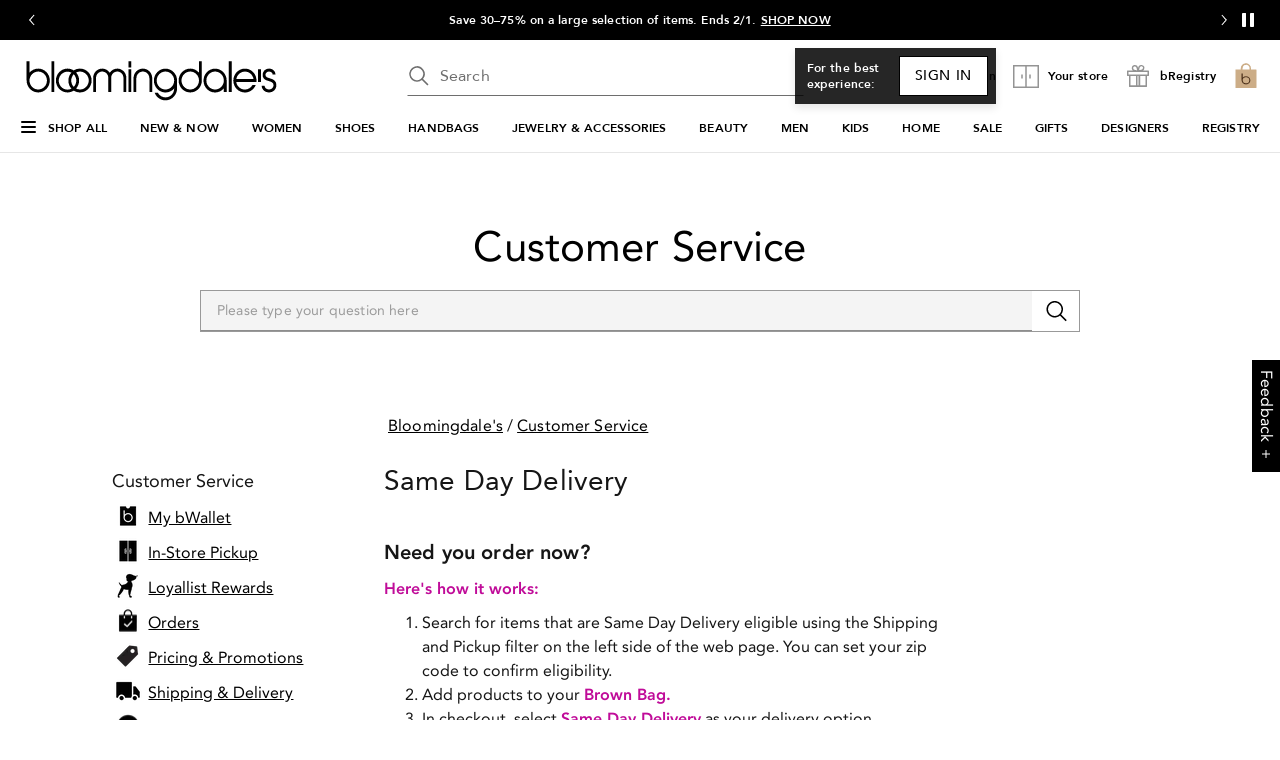

--- FILE ---
content_type: text/html; charset=utf-8
request_url: https://customerservice-bloomingdales.com/articles/what-is-same-day-delivery
body_size: 5601
content:
<!DOCTYPE html><html><head><meta charSet="utf-8"/><link rel="icon" href="favicon.ico"/><meta name="viewport" content="width=device-width, initial-scale=1.0"/><meta charset="UTF-8"/><title>Same Day Delivery | Bloomingdale&#x27;s Customer Service </title><meta name="description" content="Customer service article: &quot;Same Day Delivery&quot; at Bloomingdales.com"/><meta property="og:title" content="Same Day Delivery | Bloomingdale&#x27;s Customer Service"/><meta property="og:description" content="Customer service article: &quot;Same Day Delivery&quot; at Bloomingdales.com"/><meta name="next-head-count" content="8"/><link rel="icon" href="favicon.ico"/><link href="https://assets.bloomingdalesassets.com/app/navigation-wgl/static/css/navigation-wgl.manifest.css" rel="stylesheet"/><link rel="preload" href="/_next/static/css/7ccf0166482aae5b.css" as="style"/><link rel="stylesheet" href="/_next/static/css/7ccf0166482aae5b.css" data-n-g=""/><link rel="preload" href="/_next/static/css/e7039c20123a75f4.css" as="style"/><link rel="stylesheet" href="/_next/static/css/e7039c20123a75f4.css"/><noscript data-n-css=""></noscript><script defer="" nomodule="" src="/_next/static/chunks/polyfills-c67a75d1b6f99dc8.js"></script><script defer="" src="/_next/static/chunks/244-20f185ce97641fd6.js"></script><script defer="" src="/_next/static/chunks/725-1facf60ad892dfc1.js"></script><script defer="" src="/_next/static/chunks/797.9cdd52415445d3d8.js"></script><script defer="" src="/_next/static/chunks/136-f4f526481b67e298.js"></script><script defer="" src="/_next/static/chunks/748.998d4a7db28151a1.js"></script><script src="/_next/static/chunks/webpack-78e4f91d94d7af40.js" defer=""></script><script src="/_next/static/chunks/framework-5f4595e5518b5600.js" defer=""></script><script src="/_next/static/chunks/main-23ac4c51199e1ad0.js" defer=""></script><script src="/_next/static/chunks/pages/_app-b090de7945388c87.js" defer=""></script><script src="/_next/static/chunks/624-f0d308f5c9881de4.js" defer=""></script><script src="/_next/static/chunks/452-b412bc9013f73a5a.js" defer=""></script><script src="/_next/static/chunks/pages/%5B%5B...slug%5D%5D-35f59db4dc05d647.js" defer=""></script><script src="/_next/static/ZKSI4whkfct-qZlJuZ5u7/_buildManifest.js" defer=""></script><script src="/_next/static/ZKSI4whkfct-qZlJuZ5u7/_ssgManifest.js" defer=""></script></head><body><header><div id="teleported"></div><div id="nav-header" data-env-props="{&quot;brand&quot;:&quot;bcom&quot;,&quot;hostlink&quot;:&quot;https://www.bloomingdales.com&quot;,&quot;assethost&quot;:&quot;https://assets.bloomingdalesassets.com&quot;}" data-context="{&quot;regionCode&quot;:&quot;US&quot;,&quot;shoppingMode&quot;:&quot;SITE&quot;,&quot;currencyCode&quot;:&quot;USD&quot;,&quot;navigationType&quot;:&quot;BROWSE&quot;,&quot;isDomestic&quot;:true,&quot;isInternational&quot;:false,&quot;isRegistry&quot;:false,&quot;isPhone&quot;:false}"></div></header><div class="appstyle"><div id="__next" data-reactroot=""><div class="RouteIndicator_indicator__OY7JC" style="--RouteIndicator-done-duration:250ms;background-color:#d90eac"></div><div class="SearchBanner_backgroundBlock__D_nFP" style="background:url(&quot;&quot;) 0% 0% no-repeat padding-box;background-size:cover"><div class="SearchBanner_vertGroup__RRl8i"><div class="SearchBanner_titleText__jwtR_" style="color:#000000"><a href="/">Customer Service</a></div><div class="SearchBanner_searchForm__dlRcl"><div class="SearchBanner_formatter__d002u" style="border:1px solid #999999;border-right:none"><div class="cds--form-item cds--text-input-wrapper"><div class="cds--text-input__label-wrapper"></div><div class="cds--text-input__field-outer-wrapper"><div class="cds--text-input__field-wrapper"><input type="text" id="searchInput" placeholder="Please type your question here" class="cds--text-input cds--text-input--md" title="Please type your question here" value="" autoComplete="off"/><span class="cds--text-input__counter-alert" role="alert"></span></div></div></div></div><button class="SearchBanner_searchButton__P3duU" style="background-color:#FFFFFF;border:1px solid #999999;border-left:none;height:100%"><svg focusable="false" preserveAspectRatio="xMidYMid meet" xmlns="http://www.w3.org/2000/svg" fill="currentColor" style="color:#000000" width="32" height="32" viewBox="0 0 32 32" aria-hidden="true" class="SearchBanner_searchIcon__YxWUR"><path d="M29,27.5859l-7.5521-7.5521a11.0177,11.0177,0,1,0-1.4141,1.4141L27.5859,29ZM4,13a9,9,0,1,1,9,9A9.01,9.01,0,0,1,4,13Z"></path></svg></button></div></div></div><div class="ArticlePage_pageContainer__3Fssp"><div class="ArticlePage_alignNav__aPUA1"><div class="SideNav_mainBody__xkH0v"><div class="SideNav_navTitle___YmqF" style="font-size:18px;font-weight:400">Customer Service</div></div></div><div class="ArticlePage_articleBlock__JP6iR"><div class="PathBar_row__tp0cL"><div class="PathBar_link__aJdwW"><a href="https://www.bloomingdales.com/">Bloomingdale&#x27;s</a></div><div>/</div><div class="PathBar_link__aJdwW"><a href="/">Customer Service</a></div></div><div class="ArticlePage_articleTitle__xK79x">Same Day Delivery</div><div class="ArticlePage_wagtailContent__fUet8" id="content-container"><div class="TableStreamField_center__RhbwV"><p class="TableStreamField_tablecaption__nixDK"><p class="cds--skeleton__text"></p></p><table><thead><tr></tr></thead><tbody><tr><td><p class="cds--skeleton__text"></p></td></tr><tr><td><p class="cds--skeleton__text"></p></td></tr><tr><td><p class="cds--skeleton__text"></p></td></tr><tr><td><p class="cds--skeleton__text"></p></td></tr></tbody></table></div><div id="kmCTAContainer"></div></div></div></div><div class="FeedbackButton_feedbackContainer__HweIk"><div class="FeedbackButton_feedbackTitle__PfgpK">Feedback <svg focusable="false" preserveAspectRatio="xMidYMid meet" xmlns="http://www.w3.org/2000/svg" fill="currentColor" width="16" height="16" viewBox="0 0 32 32" aria-hidden="true"><path d="M17 15L17 8 15 8 15 15 8 15 8 17 15 17 15 24 17 24 17 17 24 17 24 15z"></path></svg></div></div></div></div><footer><div id="nav-footer"></div></footer><script>(function(a,b,c,d) {
        window.utag_cfg_ovrd = window.utag_cfg_ovrd || {};
        window.utag_cfg_ovrd.noview = true;
        a='//tags.tiqcdn.com/utag/bcom/cs/prod/utag.js';
        b=document;c='script';d=b.createElement(c);d.src=a;
        d.type='text/java'+c;d.async=true;
        a=b.getElementsByTagName(c)[0];a.parentNode.insertBefore(d,a)})();
      </script><script id="__NEXT_DATA__" type="application/json">{"props":{"pageProps":{"wagtail":{"id":9759,"meta":{"type":"home.CustomerArticlePage","detail_url":"https://customerservice-bloomingdales.com/api/v2/page_preview/9759/","html_url":"https://customerservice-bloomingdales.com/articles/what-is-same-day-delivery/","slug":"what-is-same-day-delivery","show_in_menus":false,"seo_title":"","search_description":"","first_published_at":"2021-08-10T16:27:11.780275Z","alias_of":null,"parent":{"id":12915,"meta":{"type":"home.CustomerArticleFolder","detail_url":"https://customerservice-bloomingdales.com/api/v2/page_preview/12915/","html_url":"https://customerservice-bloomingdales.com/articles/"},"title":"Bloomingdale's Articles"}},"title":"Same Day Delivery","legacyArticleId":1000,"legacy_created_date":"2012-10-05","legacy_updated_date":"2021-01-06","tags":["door dash","same delivery","cut off time"],"categories":["Shipping \u0026 Delivery"],"content":[{"type":"section","value":{"title":"Need you order now?","content":"\u003cp data-block-key=\"5b98h\"\u003e\u003cb\u003e\u003cspan style=\"color: #C00C99;\"\u003eHere\u0026#x27;s how it works:\u003c/span\u003e\u003c/b\u003e\u003c/p\u003e\u003col\u003e\u003cli data-block-key=\"52soe\"\u003eSearch for items that are Same Day Delivery eligible using the Shipping and Pickup filter on the left side of the web page. You can set your zip code to confirm eligibility.\u003c/li\u003e\u003cli data-block-key=\"f0hqj\"\u003eAdd products to your \u003cb\u003e\u003cspan style=\"color: #C00C99;\"\u003eBrown Bag.\u003c/span\u003e\u003c/b\u003e\u003c/li\u003e\u003cli data-block-key=\"yrzjf\"\u003eIn checkout, select \u003cb\u003e\u003cspan style=\"color: #C00C99;\"\u003eSame Day Delivery\u003c/span\u003e\u003c/b\u003e as your delivery option.\u003c/li\u003e\u003cli data-block-key=\"5gx47\"\u003eYou\u0026#x27;ll receive an \u003cspan style=\"color: #000000;\"\u003eorder confirmation\u003c/span\u003e email.\u003c/li\u003e\u003cli data-block-key=\"cx07k\"\u003eCheck \u003cspan style=\"color: #000000;\"\u003edelivery status\u003c/span\u003e in your order history in your account for real-time updates.\u003c/li\u003e\u003c/ol\u003e\u003cp data-block-key=\"btg69\"\u003e\u003cbr/\u003e\u003cbr/\u003e\u003cspan style=\"color: #000000;\"\u003eSame Day Delivery\u003c/span\u003e is \u003cb\u003e\u003cspan style=\"color: #C00C99;\"\u003enot\u003c/span\u003e\u003c/b\u003e available for all zip codes. Additionally, \u003cb\u003e\u003cspan style=\"color: #C00C99;\"\u003egift wrap\u003c/span\u003e\u003c/b\u003e and \u003cb\u003e\u003cspan style=\"color: #C00C99;\"\u003egift messaging\u003c/span\u003e\u003c/b\u003e are \u003cb\u003e\u003cspan style=\"color: #C00C99;\"\u003eexcluded\u003c/span\u003e\u003c/b\u003e from Same Day Delivery. Item availability and pricing are \u003cspan style=\"color: #000000;\"\u003enot guaranteed.\u003c/span\u003e\u003c/p\u003e\u003cp data-block-key=\"cprr4\"\u003e\u003c/p\u003e\u003cp data-block-key=\"7fmr9\"\u003eWe\u0026#x27;re sorry, but we\u0026#x27;re unable to provide Same Day Delivery to:\u003c/p\u003e\u003cul\u003e\u003cli data-block-key=\"6ev71\"\u003ePO Boxes\u003c/li\u003e\u003cli data-block-key=\"2so1o\"\u003eAPO/FPO addresses\u003c/li\u003e\u003cli data-block-key=\"f49l3\"\u003eU.S. territories\u003c/li\u003e\u003c/ul\u003e\u003cp data-block-key=\"asio2\"\u003e\u003c/p\u003e\u003cp data-block-key=\"byzbd\"\u003e\u003c/p\u003e","collapsible":false,"indented":false},"id":"05851395-78d6-40e7-9736-c6b2200d6e75"},{"type":"new_table","value":{"title":"\u003cp data-block-key=\"wfqpw\"\u003eSame Day Delivery Fees\u003c/p\u003e","table":{"columns":[{"type":"rich_text","heading":"Pretax Merchandise Total"},{"type":"rich_text","heading":"Total Same Day Delivery Fee"}],"rows":[{"values":["\u003cp data-block-key=\"2stqh\"\u003eALL Loyallists\u003c/p\u003e","\u003cp data-block-key=\"2stqh\"\u003eFree standard shipping + $20 = $20\u003c/p\u003e"]},{"values":["\u003cp data-block-key=\"2stqh\"\u003eUnder $25.00\u003cbr/\u003e\u003c/p\u003e","\u003cp data-block-key=\"2stqh\"\u003e$6 standard shipping + $20 = $26\u003cbr/\u003e\u003c/p\u003e"]},{"values":["\u003cp data-block-key=\"2stqh\"\u003e$25.01-$50.00\u003cbr/\u003e\u003c/p\u003e","\u003cp data-block-key=\"2stqh\"\u003e$8 standard shipping + $20 = $28\u003cbr/\u003e\u003c/p\u003e"]},{"values":["\u003cp data-block-key=\"2stqh\"\u003e$50.01-$75.00\u003cbr/\u003e\u003c/p\u003e","\u003cp data-block-key=\"2stqh\"\u003e$10 standard shipping + $20 = $30\u003cbr/\u003e\u003c/p\u003e"]},{"values":["\u003cp data-block-key=\"2stqh\"\u003e$75.01-$100.00\u003cbr/\u003e\u003c/p\u003e","\u003cp data-block-key=\"2stqh\"\u003e$11 standard shipping + $20 = $31\u003cbr/\u003e\u003c/p\u003e"]},{"values":["\u003cp data-block-key=\"2stqh\"\u003e$100.01-$149.99\u003cbr/\u003e\u003c/p\u003e","\u003cp data-block-key=\"2stqh\"\u003e$13 standard shipping + $20 = $33\u003cbr/\u003e\u003c/p\u003e"]},{"values":["\u003cp data-block-key=\"2stqh\"\u003e$150.00 and up\u003cbr/\u003e\u003c/p\u003e","\u003cp data-block-key=\"2stqh\"\u003eFree standard shipping + $20 = $20\u003c/p\u003e"]}]},"collapsible":false,"borderHidden":false,"skipColumnHeading":false},"id":"c8350e8e-36a4-4d4a-8256-feb8982852b8"},{"type":"section","value":{"title":"","content":"\u003cp data-block-key=\"lju72\"\u003e\u003cbr/\u003eShipping fees are not refundable for preference returns, refusing delivery upon arrival, or if you\u0026#x27;re unable to accept the order at time of delivery.\u003c/p\u003e\u003cp data-block-key=\"4jhrr\"\u003e\u003cbr/\u003e\u003c/p\u003e\u003cp data-block-key=\"1p7h5\"\u003eThe receipt included in your package may not indicate the fee for Same Day Delivery. Please refer to your Order Confirmation email for an accurate breakdown of your order total.\u003c/p\u003e\u003cp data-block-key=\"a8c03\"\u003e\u003cbr/\u003e\u003cbr/\u003e\u003c/p\u003e","collapsible":false,"indented":false},"id":"d683455a-fb78-4d5e-ae90-4b2fa509d27f"},{"type":"faqs","value":{"title":"Frequently Asked Questions","content":[{"question":"When will my order be delivered?","answer":"\u003cp data-block-key=\"f5ru5\"\u003eOrders placed Mon-Sun by \u003cb\u003e\u003cspan style=\"color: #C00C99;\"\u003e12:00 PM\u003c/span\u003e\u003c/b\u003e local time are eligible for \u003cb\u003e\u003cspan style=\"color: #C00C99;\"\u003eSame Day Delivery\u003c/span\u003e\u003c/b\u003e\u003cspan style=\"color: #400099;\"\u003e.\u003c/span\u003e Orders placed after this deadline are eligible for \u003cb\u003e\u003cspan style=\"color: #C00C99;\"\u003eNext Day Delivery\u003c/span\u003e\u003c/b\u003e. Most \u003cb\u003e\u003cspan style=\"color: #C00C99;\"\u003eSame Day Delivery\u003c/span\u003e\u003c/b\u003e orders are delivered between \u003cb\u003e\u003cspan style=\"color: #C00C99;\"\u003e2:00 PM-5:00 PM\u003c/span\u003e\u003c/b\u003e local time. Most \u003cb\u003e\u003cspan style=\"color: #C00C99;\"\u003eNext Day Delivery\u003c/span\u003e\u003c/b\u003e orders will also be delivered between \u003cb\u003e\u003cspan style=\"color: #C00C99;\"\u003e2:00 PM-5:00 PM\u003c/span\u003e\u003c/b\u003e local time.\u003c/p\u003e\u003cp data-block-key=\"6pcf1\"\u003e\u003cbr/\u003e\u003cbr/\u003e\u003c/p\u003e"},{"question":"Am I required to be present for my delivery?","answer":"\u003cp data-block-key=\"dwkpq\"\u003eOrders \u003cspan style=\"color: #000000;\"\u003eover $500\u003c/span\u003e require a signature when the delivery arrives. Orders under $500 don\u0026#x27;t require a signature and will be left at the delivery address.\u003c/p\u003e\u003cp data-block-key=\"9uhiv\"\u003e\u003cbr/\u003e\u003cbr/\u003e\u003c/p\u003e"},{"question":"How do I change or cancel my Same Day Delivery?","answer":"\u003cp data-block-key=\"dwkpq\"\u003eYou have \u003cb\u003e\u003cspan style=\"color: #C00C99;\"\u003e15 minutes\u003c/span\u003e\u003c/b\u003e to change or cancel your Same Day Delivery order after you have placed it. For more details on changing or cancelling your order, click \u003ca href=\"http://customerservice-bloomingdales.com/articles/how-can-i-change-or-cancel-my-order-after-it-has-been-submitted/\"\u003ehere\u003c/a\u003e.\u003c/p\u003e\u003cp data-block-key=\"8hseu\"\u003e\u003c/p\u003e\u003cp data-block-key=\"tbj9\"\u003eDelivery rescheduling is not available once your order is placed. If you need to make a change to your order, please contact Customer Service within 15 minutes of placing your order at \u003ca href=\"tel:1-800-777-0000\"\u003e\u003cb\u003e\u003cspan style=\"color: #C00C99;\"\u003e1.800.777.0000\u003c/span\u003e\u003c/b\u003e\u003c/a\u003e during \u003ca href=\"https://customerservice-bloomingdales.com/articles/bloomingdales-business-hours\"\u003e\u003cb\u003e\u003cspan style=\"color: #C00C99;\"\u003eBusiness Hours\u003c/span\u003e\u003c/b\u003e\u003c/a\u003e\u003cspan style=\"color: #000000;\"\u003e.\u003cbr/\u003e\u003cbr/\u003e\u003c/span\u003e\u003c/p\u003e"},{"question":"How do I return an order delivered by Same Day Delivery?","answer":"\u003cp data-block-key=\"w943j\"\u003eYou can return Same Day Delivery orders by mail or in-store. For more return information, click \u003ca href=\"https://customerservice-bloomingdales.com/articles/what-is-the-return-and-exchange-policy\"\u003ehere.\u003c/a\u003e\u003c/p\u003e\u003cp data-block-key=\"ccric\"\u003e\u003cbr/\u003e\u003cbr/\u003e\u003c/p\u003e"},{"question":"What is DoorDash®?","answer":"\u003cp data-block-key=\"w943j\"\u003eBloomingdale\u0026#x27;s partners with \u003cb\u003e\u003cspan style=\"color: #C00C99;\"\u003eDoorDash®\u003c/span\u003e\u003c/b\u003e to offer you same-day delivery on your purchases. The service is powered by Drive, DoorDash\u0026#x27;s white-label fulfillment platform, to support fast, local delivery from Bloomingdale\u0026#x27;s site and mobile app.\u003c/p\u003e\u003cp data-block-key=\"74fdq\"\u003e\u003c/p\u003e\u003cp data-block-key=\"dvpkk\"\u003eOnce your order is confirmed, Bloomingdale\u0026#x27;s uses DoorDash\u0026#x27;s Drive platform to arrange for pickup and delivery of your order between \u003cb\u003e\u003cspan style=\"color: #C00C99;\"\u003e2:00 PM - 5:00 PM\u003c/span\u003e\u003c/b\u003e (local time). To view updates on your Bloomingdale\u0026#x27;s delivery powered by DoorDash®, click \u003ca href=\"https://www.bloomingdales.com/purchases?cm_sp=FOOTER-_-BOTTOM_NAV-_-ORDER_STATUS\"\u003ehere.\u003c/a\u003e\u003c/p\u003e\u003cp data-block-key=\"7s0nt\"\u003e\u003c/p\u003e\u003cp data-block-key=\"fpsr6\"\u003eAt this time, orders \u003cb\u003e\u003cspan style=\"color: #C00C99;\"\u003ecannot be tracked\u003c/span\u003e\u003c/b\u003e using the \u003cb\u003e\u003cspan style=\"color: #C00C99;\"\u003eDoorDash app\u003c/span\u003e\u003c/b\u003e\u003cb\u003e\u003cspan style=\"color: #400099;\"\u003e.\u003c/span\u003e\u003c/b\u003e\u003c/p\u003e\u003cp data-block-key=\"fsvvq\"\u003e\u003cb\u003e\u003cspan style=\"color: #400099;\"\u003e\u003cbr/\u003e\u003cbr/\u003e\u003c/span\u003e\u003c/b\u003e\u003c/p\u003e"}]},"id":"0f932509-3757-4bf6-971d-31a52b10aec5"},{"type":"content","value":"\u003cp data-block-key=\"z1bu9\"\u003e\u0026gt; Back to \u003ca href=\"https://customerservice-bloomingdales.com/category/shipping-delivery\"\u003e\u003cb\u003e\u003cspan style=\"color: #C00C99;\"\u003eShipping \u0026amp; Delivery\u003c/span\u003e\u003c/b\u003e\u003c/a\u003e\u003c/p\u003e\u003cp data-block-key=\"77s48\"\u003e\u003cb\u003e\u003cspan style=\"color: #C00C99;\"\u003e\u003cbr/\u003e\u003cbr/\u003e\u003c/span\u003e\u003c/b\u003e\u003c/p\u003e","id":"d2f425ae-26fa-4ed5-9fe6-8ca4067e658a"}],"utagData":{},"receive_feedbacks":"0"},"headers":{"accept-encoding":"gzip, br","x-forwarded-for":"","cf-ray":"9c69f33d7cc73014-EWR","if-none-match":"\"s76tjuzw3ffax\"","sec-fetch-site":"none","sec-fetch-mode":"navigate","sec-fetch-dest":"document","sec-fetch-user":"?1","pragma":"no-cache","cache-control":"no-cache","upgrade-insecure-requests":"1","user-agent":"Mozilla/5.0 (Macintosh; Intel Mac OS X 10_15_7) AppleWebKit/537.36 (KHTML, like Gecko) Chrome/131.0.0.0 Safari/537.36; ClaudeBot/1.0; +claudebot@anthropic.com)","accept":"text/html,application/xhtml+xml,application/xml;q=0.9,image/webp,image/apng,*/*;q=0.8,application/signed-exchange;v=b3;q=0.9","cdn-loop":"cloudflare; loops=1","cf-connecting-ip":"3.148.173.219","cf-ipcountry":"US","cf-visitor":"{\"scheme\":\"https\"}","x-forwarded-proto":"https, https","host":"customerservice-bloomingdales.com","x-forwarded-host":"customerservice-bloomingdales.com","x-forwarded-port":"443","forwarded":"","forwarded-for":""}},"__N_SSP":true},"page":"/[[...slug]]","query":{"slug":["articles","what-is-same-day-delivery"]},"buildId":"ZKSI4whkfct-qZlJuZ5u7","isFallback":false,"dynamicIds":[2133],"gssp":true,"scriptLoader":[]}</script><script src="https://assets.bloomingdalesassets.com/app/navigation-wgl/static/js/navigation-wgl.app.js"></script><script src="https://assets.bloomingdalesassets.com/app/navigation-wgl/static/js/navigation-wgl.core.vendor.navigation-wgl.js"></script><script src="https://assets.bloomingdalesassets.com/app/navigation-wgl/static/js/navigation-wgl.polyfills.navigation-wgl.js"></script><script src="https://assets.bloomingdalesassets.com/app/navigation-wgl/static/js/navigation-wgl.runtime.js"></script><script src="https://assets.bloomingdalesassets.com/app/navigation-wgl/static/js/navigation-wgl.vendor.common.navigation-wgl.js"></script></body></html>

--- FILE ---
content_type: text/css; charset=UTF-8
request_url: https://customerservice-bloomingdales.com/_next/static/css/7ccf0166482aae5b.css
body_size: 59864
content:
@font-face{font-display:"swap";font-family:IBM Plex Mono;font-style:normal;font-weight:300;src:url(/_next/static/media/IBMPlexMono-Light-Cyrillic.0ae92bce.woff2) format("woff2"),url(/_next/static/media/IBMPlexMono-Light-Cyrillic.68d6deec.woff) format("woff");unicode-range:"U+0400-045F","U+0472-0473","U+0490-049D","U+04A0-04A5","U+04AA-04AB","U+04AE-04B3","U+04B6-04BB","U+04C0-04C2","U+04CF-04D9","U+04DC-04DF","U+04E2-04E9","U+04EE-04F5","U+04F8-04F9"}@font-face{font-display:"swap";font-family:IBM Plex Mono;font-style:normal;font-weight:300;src:url(/_next/static/media/IBMPlexMono-Light-Pi.295dd01a.woff2) format("woff2"),url(/_next/static/media/IBMPlexMono-Light-Pi.1d9aff9a.woff) format("woff");unicode-range:"U+0E3F","U+2032-2033","U+2070","U+2075-2079","U+2080-2081","U+2083","U+2085-2089","U+2113","U+2116","U+2126","U+212E","U+2150-2151","U+2153-215E","U+2190-2199","U+21A9-21AA","U+21B0-21B3","U+21B6-21B7","U+21BA-21BB","U+21C4","U+21C6","U+2202","U+2206","U+220F","U+2211","U+221A","U+221E","U+222B","U+2248","U+2260","U+2264-2265","U+25CA","U+2713","U+274C","U+2B0E-2B11","U+EBE1-EBE7","U+ECE0","U+EFCC"}@font-face{font-display:"swap";font-family:IBM Plex Mono;font-style:normal;font-weight:300;src:url(/_next/static/media/IBMPlexMono-Light-Latin3.7509c9f5.woff2) format("woff2"),url(/_next/static/media/IBMPlexMono-Light-Latin3.e89ca83b.woff) format("woff");unicode-range:"U+0102-0103","U+1EA0-1EF9","U+20AB"}@font-face{font-display:"swap";font-family:IBM Plex Mono;font-style:normal;font-weight:300;src:url(/_next/static/media/IBMPlexMono-Light-Latin2.d88899ef.woff2) format("woff2"),url(/_next/static/media/IBMPlexMono-Light-Latin2.c285f4b1.woff) format("woff");unicode-range:"U+0100-024F","U+0259","U+1E00-1EFF","U+20A0-20AB","U+20AD-20CF","U+2C60-2C7F","U+A720-A7FF","U+FB01-FB02"}@font-face{font-display:"swap";font-family:IBM Plex Mono;font-style:normal;font-weight:300;src:url(/_next/static/media/IBMPlexMono-Light-Latin1.5c658615.woff2) format("woff2"),url(/_next/static/media/IBMPlexMono-Light-Latin1.0bf6b66a.woff) format("woff");unicode-range:"U+0000","U+000D","U+0020-007E","U+00A0-00A3","U+00A4-00FF","U+0131","U+0152-0153","U+02C6","U+02DA","U+02DC","U+2013-2014","U+2018-201A","U+201C-201E","U+2020-2022","U+2026","U+2030","U+2039-203A","U+2044","U+2074","U+20AC","U+2122","U+2212","U+FB01-FB02"}@font-face{font-display:"swap";font-family:IBM Plex Mono;font-style:italic;font-weight:300;src:url(/_next/static/media/IBMPlexMono-LightItalic-Cyrillic.98a3af55.woff2) format("woff2"),url(/_next/static/media/IBMPlexMono-LightItalic-Cyrillic.7d112a55.woff) format("woff");unicode-range:"U+0400-045F","U+0472-0473","U+0490-049D","U+04A0-04A5","U+04AA-04AB","U+04AE-04B3","U+04B6-04BB","U+04C0-04C2","U+04CF-04D9","U+04DC-04DF","U+04E2-04E9","U+04EE-04F5","U+04F8-04F9"}@font-face{font-display:"swap";font-family:IBM Plex Mono;font-style:italic;font-weight:300;src:url(/_next/static/media/IBMPlexMono-LightItalic-Pi.081587ca.woff2) format("woff2"),url(/_next/static/media/IBMPlexMono-LightItalic-Pi.59430665.woff) format("woff");unicode-range:"U+0E3F","U+2032-2033","U+2070","U+2075-2079","U+2080-2081","U+2083","U+2085-2089","U+2113","U+2116","U+2126","U+212E","U+2150-2151","U+2153-215E","U+2190-2199","U+21A9-21AA","U+21B0-21B3","U+21B6-21B7","U+21BA-21BB","U+21C4","U+21C6","U+2202","U+2206","U+220F","U+2211","U+221A","U+221E","U+222B","U+2248","U+2260","U+2264-2265","U+25CA","U+2713","U+274C","U+2B0E-2B11","U+EBE1-EBE7","U+ECE0","U+EFCC"}@font-face{font-display:"swap";font-family:IBM Plex Mono;font-style:italic;font-weight:300;src:url(/_next/static/media/IBMPlexMono-LightItalic-Latin3.77b48bc0.woff2) format("woff2"),url(/_next/static/media/IBMPlexMono-LightItalic-Latin3.5432f754.woff) format("woff");unicode-range:"U+0102-0103","U+1EA0-1EF9","U+20AB"}@font-face{font-display:"swap";font-family:IBM Plex Mono;font-style:italic;font-weight:300;src:url(/_next/static/media/IBMPlexMono-LightItalic-Latin2.718c6cc3.woff2) format("woff2"),url(/_next/static/media/IBMPlexMono-LightItalic-Latin2.52ca12f5.woff) format("woff");unicode-range:"U+0100-024F","U+0259","U+1E00-1EFF","U+20A0-20AB","U+20AD-20CF","U+2C60-2C7F","U+A720-A7FF","U+FB01-FB02"}@font-face{font-display:"swap";font-family:IBM Plex Mono;font-style:italic;font-weight:300;src:url(/_next/static/media/IBMPlexMono-LightItalic-Latin1.eed48feb.woff2) format("woff2"),url(/_next/static/media/IBMPlexMono-LightItalic-Latin1.c4673617.woff) format("woff");unicode-range:"U+0000","U+000D","U+0020-007E","U+00A0-00A3","U+00A4-00FF","U+0131","U+0152-0153","U+02C6","U+02DA","U+02DC","U+2013-2014","U+2018-201A","U+201C-201E","U+2020-2022","U+2026","U+2030","U+2039-203A","U+2044","U+2074","U+20AC","U+2122","U+2212","U+FB01-FB02"}@font-face{font-display:"swap";font-family:IBM Plex Mono;font-style:normal;font-weight:400;src:url(/_next/static/media/IBMPlexMono-Regular-Cyrillic.1f266d36.woff2) format("woff2"),url(/_next/static/media/IBMPlexMono-Regular-Cyrillic.ccb28704.woff) format("woff");unicode-range:"U+0400-045F","U+0472-0473","U+0490-049D","U+04A0-04A5","U+04AA-04AB","U+04AE-04B3","U+04B6-04BB","U+04C0-04C2","U+04CF-04D9","U+04DC-04DF","U+04E2-04E9","U+04EE-04F5","U+04F8-04F9"}@font-face{font-display:"swap";font-family:IBM Plex Mono;font-style:normal;font-weight:400;src:url(/_next/static/media/IBMPlexMono-Regular-Pi.3f645f47.woff2) format("woff2"),url(/_next/static/media/IBMPlexMono-Regular-Pi.a8f63512.woff) format("woff");unicode-range:"U+0E3F","U+2032-2033","U+2070","U+2075-2079","U+2080-2081","U+2083","U+2085-2089","U+2113","U+2116","U+2126","U+212E","U+2150-2151","U+2153-215E","U+2190-2199","U+21A9-21AA","U+21B0-21B3","U+21B6-21B7","U+21BA-21BB","U+21C4","U+21C6","U+2202","U+2206","U+220F","U+2211","U+221A","U+221E","U+222B","U+2248","U+2260","U+2264-2265","U+25CA","U+2713","U+274C","U+2B0E-2B11","U+EBE1-EBE7","U+ECE0","U+EFCC"}@font-face{font-display:"swap";font-family:IBM Plex Mono;font-style:normal;font-weight:400;src:url(/_next/static/media/IBMPlexMono-Regular-Latin3.fbebeb43.woff2) format("woff2"),url(/_next/static/media/IBMPlexMono-Regular-Latin3.19b239a0.woff) format("woff");unicode-range:"U+0102-0103","U+1EA0-1EF9","U+20AB"}@font-face{font-display:"swap";font-family:IBM Plex Mono;font-style:normal;font-weight:400;src:url(/_next/static/media/IBMPlexMono-Regular-Latin2.7a0a0215.woff2) format("woff2"),url(/_next/static/media/IBMPlexMono-Regular-Latin2.8de04ae9.woff) format("woff");unicode-range:"U+0100-024F","U+0259","U+1E00-1EFF","U+20A0-20AB","U+20AD-20CF","U+2C60-2C7F","U+A720-A7FF","U+FB01-FB02"}@font-face{font-display:"swap";font-family:IBM Plex Mono;font-style:normal;font-weight:400;src:url(/_next/static/media/IBMPlexMono-Regular-Latin1.1c7bf879.woff2) format("woff2"),url(/_next/static/media/IBMPlexMono-Regular-Latin1.65168b59.woff) format("woff");unicode-range:"U+0000","U+000D","U+0020-007E","U+00A0-00A3","U+00A4-00FF","U+0131","U+0152-0153","U+02C6","U+02DA","U+02DC","U+2013-2014","U+2018-201A","U+201C-201E","U+2020-2022","U+2026","U+2030","U+2039-203A","U+2044","U+2074","U+20AC","U+2122","U+2212","U+FB01-FB02"}@font-face{font-display:"swap";font-family:IBM Plex Mono;font-style:italic;font-weight:400;src:url(/_next/static/media/IBMPlexMono-Italic-Cyrillic.bcca84a5.woff2) format("woff2"),url(/_next/static/media/IBMPlexMono-Italic-Cyrillic.95dc66c1.woff) format("woff");unicode-range:"U+0400-045F","U+0472-0473","U+0490-049D","U+04A0-04A5","U+04AA-04AB","U+04AE-04B3","U+04B6-04BB","U+04C0-04C2","U+04CF-04D9","U+04DC-04DF","U+04E2-04E9","U+04EE-04F5","U+04F8-04F9"}@font-face{font-display:"swap";font-family:IBM Plex Mono;font-style:italic;font-weight:400;src:url(/_next/static/media/IBMPlexMono-Italic-Pi.4680ba68.woff2) format("woff2"),url(/_next/static/media/IBMPlexMono-Italic-Pi.65c0982f.woff) format("woff");unicode-range:"U+0E3F","U+2032-2033","U+2070","U+2075-2079","U+2080-2081","U+2083","U+2085-2089","U+2113","U+2116","U+2126","U+212E","U+2150-2151","U+2153-215E","U+2190-2199","U+21A9-21AA","U+21B0-21B3","U+21B6-21B7","U+21BA-21BB","U+21C4","U+21C6","U+2202","U+2206","U+220F","U+2211","U+221A","U+221E","U+222B","U+2248","U+2260","U+2264-2265","U+25CA","U+2713","U+274C","U+2B0E-2B11","U+EBE1-EBE7","U+ECE0","U+EFCC"}@font-face{font-display:"swap";font-family:IBM Plex Mono;font-style:italic;font-weight:400;src:url(/_next/static/media/IBMPlexMono-Italic-Latin3.661425f6.woff2) format("woff2"),url(/_next/static/media/IBMPlexMono-Italic-Latin3.4ea99f41.woff) format("woff");unicode-range:"U+0102-0103","U+1EA0-1EF9","U+20AB"}@font-face{font-display:"swap";font-family:IBM Plex Mono;font-style:italic;font-weight:400;src:url(/_next/static/media/IBMPlexMono-Italic-Latin2.72cdbedf.woff2) format("woff2"),url(/_next/static/media/IBMPlexMono-Italic-Latin2.023bd53d.woff) format("woff");unicode-range:"U+0100-024F","U+0259","U+1E00-1EFF","U+20A0-20AB","U+20AD-20CF","U+2C60-2C7F","U+A720-A7FF","U+FB01-FB02"}@font-face{font-display:"swap";font-family:IBM Plex Mono;font-style:italic;font-weight:400;src:url(/_next/static/media/IBMPlexMono-Italic-Latin1.16f443ee.woff2) format("woff2"),url(/_next/static/media/IBMPlexMono-Italic-Latin1.f8803beb.woff) format("woff");unicode-range:"U+0000","U+000D","U+0020-007E","U+00A0-00A3","U+00A4-00FF","U+0131","U+0152-0153","U+02C6","U+02DA","U+02DC","U+2013-2014","U+2018-201A","U+201C-201E","U+2020-2022","U+2026","U+2030","U+2039-203A","U+2044","U+2074","U+20AC","U+2122","U+2212","U+FB01-FB02"}@font-face{font-display:"swap";font-family:IBM Plex Mono;font-style:normal;font-weight:600;src:url(/_next/static/media/IBMPlexMono-SemiBold-Cyrillic.b4a074bf.woff2) format("woff2"),url(/_next/static/media/IBMPlexMono-SemiBold-Cyrillic.54a95d73.woff) format("woff");unicode-range:"U+0400-045F","U+0472-0473","U+0490-049D","U+04A0-04A5","U+04AA-04AB","U+04AE-04B3","U+04B6-04BB","U+04C0-04C2","U+04CF-04D9","U+04DC-04DF","U+04E2-04E9","U+04EE-04F5","U+04F8-04F9"}@font-face{font-display:"swap";font-family:IBM Plex Mono;font-style:normal;font-weight:600;src:url(/_next/static/media/IBMPlexMono-SemiBold-Pi.4e11b8a7.woff2) format("woff2"),url(/_next/static/media/IBMPlexMono-SemiBold-Pi.7c4463d9.woff) format("woff");unicode-range:"U+0E3F","U+2032-2033","U+2070","U+2075-2079","U+2080-2081","U+2083","U+2085-2089","U+2113","U+2116","U+2126","U+212E","U+2150-2151","U+2153-215E","U+2190-2199","U+21A9-21AA","U+21B0-21B3","U+21B6-21B7","U+21BA-21BB","U+21C4","U+21C6","U+2202","U+2206","U+220F","U+2211","U+221A","U+221E","U+222B","U+2248","U+2260","U+2264-2265","U+25CA","U+2713","U+274C","U+2B0E-2B11","U+EBE1-EBE7","U+ECE0","U+EFCC"}@font-face{font-display:"swap";font-family:IBM Plex Mono;font-style:normal;font-weight:600;src:url(/_next/static/media/IBMPlexMono-SemiBold-Latin3.090b2bc0.woff2) format("woff2"),url(/_next/static/media/IBMPlexMono-SemiBold-Latin3.95fb698b.woff) format("woff");unicode-range:"U+0102-0103","U+1EA0-1EF9","U+20AB"}@font-face{font-display:"swap";font-family:IBM Plex Mono;font-style:normal;font-weight:600;src:url(/_next/static/media/IBMPlexMono-SemiBold-Latin2.02acc446.woff2) format("woff2"),url(/_next/static/media/IBMPlexMono-SemiBold-Latin2.258ecbd2.woff) format("woff");unicode-range:"U+0100-024F","U+0259","U+1E00-1EFF","U+20A0-20AB","U+20AD-20CF","U+2C60-2C7F","U+A720-A7FF","U+FB01-FB02"}@font-face{font-display:"swap";font-family:IBM Plex Mono;font-style:normal;font-weight:600;src:url(/_next/static/media/IBMPlexMono-SemiBold-Latin1.36c49aa3.woff2) format("woff2"),url(/_next/static/media/IBMPlexMono-SemiBold-Latin1.47ec6c9d.woff) format("woff");unicode-range:"U+0000","U+000D","U+0020-007E","U+00A0-00A3","U+00A4-00FF","U+0131","U+0152-0153","U+02C6","U+02DA","U+02DC","U+2013-2014","U+2018-201A","U+201C-201E","U+2020-2022","U+2026","U+2030","U+2039-203A","U+2044","U+2074","U+20AC","U+2122","U+2212","U+FB01-FB02"}@font-face{font-display:"swap";font-family:IBM Plex Mono;font-style:italic;font-weight:600;src:url(/_next/static/media/IBMPlexMono-SemiBoldItalic-Cyrillic.a6ed036f.woff2) format("woff2"),url(/_next/static/media/IBMPlexMono-SemiBoldItalic-Cyrillic.8274cc1a.woff) format("woff");unicode-range:"U+0400-045F","U+0472-0473","U+0490-049D","U+04A0-04A5","U+04AA-04AB","U+04AE-04B3","U+04B6-04BB","U+04C0-04C2","U+04CF-04D9","U+04DC-04DF","U+04E2-04E9","U+04EE-04F5","U+04F8-04F9"}@font-face{font-display:"swap";font-family:IBM Plex Mono;font-style:italic;font-weight:600;src:url(/_next/static/media/IBMPlexMono-SemiBoldItalic-Pi.7073a732.woff2) format("woff2"),url(/_next/static/media/IBMPlexMono-SemiBoldItalic-Pi.d6097a5c.woff) format("woff");unicode-range:"U+0E3F","U+2032-2033","U+2070","U+2075-2079","U+2080-2081","U+2083","U+2085-2089","U+2113","U+2116","U+2126","U+212E","U+2150-2151","U+2153-215E","U+2190-2199","U+21A9-21AA","U+21B0-21B3","U+21B6-21B7","U+21BA-21BB","U+21C4","U+21C6","U+2202","U+2206","U+220F","U+2211","U+221A","U+221E","U+222B","U+2248","U+2260","U+2264-2265","U+25CA","U+2713","U+274C","U+2B0E-2B11","U+EBE1-EBE7","U+ECE0","U+EFCC"}@font-face{font-display:"swap";font-family:IBM Plex Mono;font-style:italic;font-weight:600;src:url(/_next/static/media/IBMPlexMono-SemiBoldItalic-Latin3.be4d1f97.woff2) format("woff2"),url(/_next/static/media/IBMPlexMono-SemiBoldItalic-Latin3.5005db1d.woff) format("woff");unicode-range:"U+0102-0103","U+1EA0-1EF9","U+20AB"}@font-face{font-display:"swap";font-family:IBM Plex Mono;font-style:italic;font-weight:600;src:url(/_next/static/media/IBMPlexMono-SemiBoldItalic-Latin2.c9d9ce9f.woff2) format("woff2"),url(/_next/static/media/IBMPlexMono-SemiBoldItalic-Latin2.a66764dd.woff) format("woff");unicode-range:"U+0100-024F","U+0259","U+1E00-1EFF","U+20A0-20AB","U+20AD-20CF","U+2C60-2C7F","U+A720-A7FF","U+FB01-FB02"}@font-face{font-display:"swap";font-family:IBM Plex Mono;font-style:italic;font-weight:600;src:url(/_next/static/media/IBMPlexMono-SemiBoldItalic-Latin1.60ec5876.woff2) format("woff2"),url(/_next/static/media/IBMPlexMono-SemiBoldItalic-Latin1.af11e94b.woff) format("woff");unicode-range:"U+0000","U+000D","U+0020-007E","U+00A0-00A3","U+00A4-00FF","U+0131","U+0152-0153","U+02C6","U+02DA","U+02DC","U+2013-2014","U+2018-201A","U+201C-201E","U+2020-2022","U+2026","U+2030","U+2039-203A","U+2044","U+2074","U+20AC","U+2122","U+2212","U+FB01-FB02"}@font-face{font-display:"swap";font-family:IBM Plex Sans;font-style:normal;font-weight:300;src:url(/_next/static/media/IBMPlexSans-Light-Cyrillic.9624cec0.woff2) format("woff2"),url(/_next/static/media/IBMPlexSans-Light-Cyrillic.528a8e7c.woff) format("woff");unicode-range:"U+0400-045F","U+0472-0473","U+0490-049D","U+04A0-04A5","U+04AA-04AB","U+04AE-04B3","U+04B6-04BB","U+04C0-04C2","U+04CF-04D9","U+04DC-04DF","U+04E2-04E9","U+04EE-04F5","U+04F8-04F9"}@font-face{font-display:"swap";font-family:IBM Plex Sans;font-style:normal;font-weight:300;src:url(/_next/static/media/IBMPlexSans-Light-Pi.9ddb22fa.woff2) format("woff2"),url(/_next/static/media/IBMPlexSans-Light-Pi.32f1e5aa.woff) format("woff");unicode-range:"U+0E3F","U+2032-2033","U+2070","U+2075-2079","U+2080-2081","U+2083","U+2085-2089","U+2113","U+2116","U+2126","U+212E","U+2150-2151","U+2153-215E","U+2190-2199","U+21A9-21AA","U+21B0-21B3","U+21B6-21B7","U+21BA-21BB","U+21C4","U+21C6","U+2202","U+2206","U+220F","U+2211","U+221A","U+221E","U+222B","U+2248","U+2260","U+2264-2265","U+25CA","U+2713","U+274C","U+2B0E-2B11","U+EBE1-EBE7","U+ECE0","U+EFCC"}@font-face{font-display:"swap";font-family:IBM Plex Sans;font-style:normal;font-weight:300;src:url(/_next/static/media/IBMPlexSans-Light-Latin3.dd8ce598.woff2) format("woff2"),url(/_next/static/media/IBMPlexSans-Light-Latin3.6ffb9ed9.woff) format("woff");unicode-range:"U+0102-0103","U+1EA0-1EF9","U+20AB"}@font-face{font-display:"swap";font-family:IBM Plex Sans;font-style:normal;font-weight:300;src:url(/_next/static/media/IBMPlexSans-Light-Latin2.e696cef1.woff2) format("woff2"),url(/_next/static/media/IBMPlexSans-Light-Latin2.033e03f8.woff) format("woff");unicode-range:"U+0100-024F","U+0259","U+1E00-1EFF","U+20A0-20AB","U+20AD-20CF","U+2C60-2C7F","U+A720-A7FF","U+FB01-FB02"}@font-face{font-display:"swap";font-family:IBM Plex Sans;font-style:normal;font-weight:300;src:url(/_next/static/media/IBMPlexSans-Light-Latin1.368d16e3.woff2) format("woff2"),url(/_next/static/media/IBMPlexSans-Light-Latin1.b30b0669.woff) format("woff");unicode-range:"U+0000","U+000D","U+0020-007E","U+00A0-00A3","U+00A4-00FF","U+0131","U+0152-0153","U+02C6","U+02DA","U+02DC","U+2013-2014","U+2018-201A","U+201C-201E","U+2020-2022","U+2026","U+2030","U+2039-203A","U+2044","U+2074","U+20AC","U+2122","U+2212","U+FB01-FB02"}@font-face{font-display:"swap";font-family:IBM Plex Sans;font-style:italic;font-weight:300;src:url(/_next/static/media/IBMPlexSans-LightItalic-Cyrillic.f543c88f.woff2) format("woff2"),url(/_next/static/media/IBMPlexSans-LightItalic-Cyrillic.a41a7125.woff) format("woff");unicode-range:"U+0400-045F","U+0472-0473","U+0490-049D","U+04A0-04A5","U+04AA-04AB","U+04AE-04B3","U+04B6-04BB","U+04C0-04C2","U+04CF-04D9","U+04DC-04DF","U+04E2-04E9","U+04EE-04F5","U+04F8-04F9"}@font-face{font-display:"swap";font-family:IBM Plex Sans;font-style:italic;font-weight:300;src:url(/_next/static/media/IBMPlexSans-LightItalic-Pi.8080081b.woff2) format("woff2"),url(/_next/static/media/IBMPlexSans-LightItalic-Pi.dee2ff59.woff) format("woff");unicode-range:"U+0E3F","U+2032-2033","U+2070","U+2075-2079","U+2080-2081","U+2083","U+2085-2089","U+2113","U+2116","U+2126","U+212E","U+2150-2151","U+2153-215E","U+2190-2199","U+21A9-21AA","U+21B0-21B3","U+21B6-21B7","U+21BA-21BB","U+21C4","U+21C6","U+2202","U+2206","U+220F","U+2211","U+221A","U+221E","U+222B","U+2248","U+2260","U+2264-2265","U+25CA","U+2713","U+274C","U+2B0E-2B11","U+EBE1-EBE7","U+ECE0","U+EFCC"}@font-face{font-display:"swap";font-family:IBM Plex Sans;font-style:italic;font-weight:300;src:url(/_next/static/media/IBMPlexSans-LightItalic-Latin3.d66b8ff7.woff2) format("woff2"),url(/_next/static/media/IBMPlexSans-LightItalic-Latin3.787f56ef.woff) format("woff");unicode-range:"U+0102-0103","U+1EA0-1EF9","U+20AB"}@font-face{font-display:"swap";font-family:IBM Plex Sans;font-style:italic;font-weight:300;src:url(/_next/static/media/IBMPlexSans-LightItalic-Latin2.1f8c5a40.woff2) format("woff2"),url(/_next/static/media/IBMPlexSans-LightItalic-Latin2.0a28cd0b.woff) format("woff");unicode-range:"U+0100-024F","U+0259","U+1E00-1EFF","U+20A0-20AB","U+20AD-20CF","U+2C60-2C7F","U+A720-A7FF","U+FB01-FB02"}@font-face{font-display:"swap";font-family:IBM Plex Sans;font-style:italic;font-weight:300;src:url(/_next/static/media/IBMPlexSans-LightItalic-Latin1.802c6176.woff2) format("woff2"),url(/_next/static/media/IBMPlexSans-LightItalic-Latin1.7f2c6ea3.woff) format("woff");unicode-range:"U+0000","U+000D","U+0020-007E","U+00A0-00A3","U+00A4-00FF","U+0131","U+0152-0153","U+02C6","U+02DA","U+02DC","U+2013-2014","U+2018-201A","U+201C-201E","U+2020-2022","U+2026","U+2030","U+2039-203A","U+2044","U+2074","U+20AC","U+2122","U+2212","U+FB01-FB02"}@font-face{font-display:"swap";font-family:IBM Plex Sans;font-style:normal;font-weight:400;src:url(/_next/static/media/IBMPlexSans-Regular-Cyrillic.65e6511e.woff2) format("woff2"),url(/_next/static/media/IBMPlexSans-Regular-Cyrillic.69fa3fc7.woff) format("woff");unicode-range:"U+0400-045F","U+0472-0473","U+0490-049D","U+04A0-04A5","U+04AA-04AB","U+04AE-04B3","U+04B6-04BB","U+04C0-04C2","U+04CF-04D9","U+04DC-04DF","U+04E2-04E9","U+04EE-04F5","U+04F8-04F9"}@font-face{font-display:"swap";font-family:IBM Plex Sans;font-style:normal;font-weight:400;src:url(/_next/static/media/IBMPlexSans-Regular-Pi.afcda12d.woff2) format("woff2"),url(/_next/static/media/IBMPlexSans-Regular-Pi.1590052e.woff) format("woff");unicode-range:"U+0E3F","U+2032-2033","U+2070","U+2075-2079","U+2080-2081","U+2083","U+2085-2089","U+2113","U+2116","U+2126","U+212E","U+2150-2151","U+2153-215E","U+2190-2199","U+21A9-21AA","U+21B0-21B3","U+21B6-21B7","U+21BA-21BB","U+21C4","U+21C6","U+2202","U+2206","U+220F","U+2211","U+221A","U+221E","U+222B","U+2248","U+2260","U+2264-2265","U+25CA","U+2713","U+274C","U+2B0E-2B11","U+EBE1-EBE7","U+ECE0","U+EFCC"}@font-face{font-display:"swap";font-family:IBM Plex Sans;font-style:normal;font-weight:400;src:url(/_next/static/media/IBMPlexSans-Regular-Latin3.183bae0e.woff2) format("woff2"),url(/_next/static/media/IBMPlexSans-Regular-Latin3.7d52d601.woff) format("woff");unicode-range:"U+0102-0103","U+1EA0-1EF9","U+20AB"}@font-face{font-display:"swap";font-family:IBM Plex Sans;font-style:normal;font-weight:400;src:url(/_next/static/media/IBMPlexSans-Regular-Latin2.56c4118c.woff2) format("woff2"),url(/_next/static/media/IBMPlexSans-Regular-Latin2.47d7a869.woff) format("woff");unicode-range:"U+0100-024F","U+0259","U+1E00-1EFF","U+20A0-20AB","U+20AD-20CF","U+2C60-2C7F","U+A720-A7FF","U+FB01-FB02"}@font-face{font-display:"swap";font-family:IBM Plex Sans;font-style:normal;font-weight:400;src:url(/_next/static/media/IBMPlexSans-Regular-Latin1.d265d81c.woff2) format("woff2"),url(/_next/static/media/IBMPlexSans-Regular-Latin1.ed0997bd.woff) format("woff");unicode-range:"U+0000","U+000D","U+0020-007E","U+00A0-00A3","U+00A4-00FF","U+0131","U+0152-0153","U+02C6","U+02DA","U+02DC","U+2013-2014","U+2018-201A","U+201C-201E","U+2020-2022","U+2026","U+2030","U+2039-203A","U+2044","U+2074","U+20AC","U+2122","U+2212","U+FB01-FB02"}@font-face{font-display:"swap";font-family:IBM Plex Sans;font-style:italic;font-weight:400;src:url(/_next/static/media/IBMPlexSans-Italic-Cyrillic.08cf53c4.woff2) format("woff2"),url(/_next/static/media/IBMPlexSans-Italic-Cyrillic.94b292fe.woff) format("woff");unicode-range:"U+0400-045F","U+0472-0473","U+0490-049D","U+04A0-04A5","U+04AA-04AB","U+04AE-04B3","U+04B6-04BB","U+04C0-04C2","U+04CF-04D9","U+04DC-04DF","U+04E2-04E9","U+04EE-04F5","U+04F8-04F9"}@font-face{font-display:"swap";font-family:IBM Plex Sans;font-style:italic;font-weight:400;src:url(/_next/static/media/IBMPlexSans-Italic-Pi.0be8520d.woff2) format("woff2"),url(/_next/static/media/IBMPlexSans-Italic-Pi.3674d98e.woff) format("woff");unicode-range:"U+0E3F","U+2032-2033","U+2070","U+2075-2079","U+2080-2081","U+2083","U+2085-2089","U+2113","U+2116","U+2126","U+212E","U+2150-2151","U+2153-215E","U+2190-2199","U+21A9-21AA","U+21B0-21B3","U+21B6-21B7","U+21BA-21BB","U+21C4","U+21C6","U+2202","U+2206","U+220F","U+2211","U+221A","U+221E","U+222B","U+2248","U+2260","U+2264-2265","U+25CA","U+2713","U+274C","U+2B0E-2B11","U+EBE1-EBE7","U+ECE0","U+EFCC"}@font-face{font-display:"swap";font-family:IBM Plex Sans;font-style:italic;font-weight:400;src:url(/_next/static/media/IBMPlexSans-Italic-Latin3.f6ed2792.woff2) format("woff2"),url(/_next/static/media/IBMPlexSans-Italic-Latin3.76a7c256.woff) format("woff");unicode-range:"U+0102-0103","U+1EA0-1EF9","U+20AB"}@font-face{font-display:"swap";font-family:IBM Plex Sans;font-style:italic;font-weight:400;src:url(/_next/static/media/IBMPlexSans-Italic-Latin2.c553f7e0.woff2) format("woff2"),url(/_next/static/media/IBMPlexSans-Italic-Latin2.9bc133b1.woff) format("woff");unicode-range:"U+0100-024F","U+0259","U+1E00-1EFF","U+20A0-20AB","U+20AD-20CF","U+2C60-2C7F","U+A720-A7FF","U+FB01-FB02"}@font-face{font-display:"swap";font-family:IBM Plex Sans;font-style:italic;font-weight:400;src:url(/_next/static/media/IBMPlexSans-Italic-Latin1.b2f4e9d1.woff2) format("woff2"),url(/_next/static/media/IBMPlexSans-Italic-Latin1.ddef6f2d.woff) format("woff");unicode-range:"U+0000","U+000D","U+0020-007E","U+00A0-00A3","U+00A4-00FF","U+0131","U+0152-0153","U+02C6","U+02DA","U+02DC","U+2013-2014","U+2018-201A","U+201C-201E","U+2020-2022","U+2026","U+2030","U+2039-203A","U+2044","U+2074","U+20AC","U+2122","U+2212","U+FB01-FB02"}@font-face{font-display:"swap";font-family:IBM Plex Sans;font-style:normal;font-weight:600;src:url(/_next/static/media/IBMPlexSans-SemiBold-Cyrillic.e62b00b9.woff2) format("woff2"),url(/_next/static/media/IBMPlexSans-SemiBold-Cyrillic.aeec4f78.woff) format("woff");unicode-range:"U+0400-045F","U+0472-0473","U+0490-049D","U+04A0-04A5","U+04AA-04AB","U+04AE-04B3","U+04B6-04BB","U+04C0-04C2","U+04CF-04D9","U+04DC-04DF","U+04E2-04E9","U+04EE-04F5","U+04F8-04F9"}@font-face{font-display:"swap";font-family:IBM Plex Sans;font-style:normal;font-weight:600;src:url(/_next/static/media/IBMPlexSans-SemiBold-Pi.36e1e043.woff2) format("woff2"),url(/_next/static/media/IBMPlexSans-SemiBold-Pi.c8470ed2.woff) format("woff");unicode-range:"U+0E3F","U+2032-2033","U+2070","U+2075-2079","U+2080-2081","U+2083","U+2085-2089","U+2113","U+2116","U+2126","U+212E","U+2150-2151","U+2153-215E","U+2190-2199","U+21A9-21AA","U+21B0-21B3","U+21B6-21B7","U+21BA-21BB","U+21C4","U+21C6","U+2202","U+2206","U+220F","U+2211","U+221A","U+221E","U+222B","U+2248","U+2260","U+2264-2265","U+25CA","U+2713","U+274C","U+2B0E-2B11","U+EBE1-EBE7","U+ECE0","U+EFCC"}@font-face{font-display:"swap";font-family:IBM Plex Sans;font-style:normal;font-weight:600;src:url(/_next/static/media/IBMPlexSans-SemiBold-Latin3.dac90d49.woff2) format("woff2"),url(/_next/static/media/IBMPlexSans-SemiBold-Latin3.8d82a082.woff) format("woff");unicode-range:"U+0102-0103","U+1EA0-1EF9","U+20AB"}@font-face{font-display:"swap";font-family:IBM Plex Sans;font-style:normal;font-weight:600;src:url(/_next/static/media/IBMPlexSans-SemiBold-Latin2.b7f447da.woff2) format("woff2"),url(/_next/static/media/IBMPlexSans-SemiBold-Latin2.0a9765a8.woff) format("woff");unicode-range:"U+0100-024F","U+0259","U+1E00-1EFF","U+20A0-20AB","U+20AD-20CF","U+2C60-2C7F","U+A720-A7FF","U+FB01-FB02"}@font-face{font-display:"swap";font-family:IBM Plex Sans;font-style:normal;font-weight:600;src:url(/_next/static/media/IBMPlexSans-SemiBold-Latin1.66b864fe.woff2) format("woff2"),url(/_next/static/media/IBMPlexSans-SemiBold-Latin1.6775fee9.woff) format("woff");unicode-range:"U+0000","U+000D","U+0020-007E","U+00A0-00A3","U+00A4-00FF","U+0131","U+0152-0153","U+02C6","U+02DA","U+02DC","U+2013-2014","U+2018-201A","U+201C-201E","U+2020-2022","U+2026","U+2030","U+2039-203A","U+2044","U+2074","U+20AC","U+2122","U+2212","U+FB01-FB02"}@font-face{font-display:"swap";font-family:IBM Plex Sans;font-style:italic;font-weight:600;src:url(/_next/static/media/IBMPlexSans-SemiBoldItalic-Cyrillic.315eff72.woff2) format("woff2"),url(/_next/static/media/IBMPlexSans-SemiBoldItalic-Cyrillic.ae14d98a.woff) format("woff");unicode-range:"U+0400-045F","U+0472-0473","U+0490-049D","U+04A0-04A5","U+04AA-04AB","U+04AE-04B3","U+04B6-04BB","U+04C0-04C2","U+04CF-04D9","U+04DC-04DF","U+04E2-04E9","U+04EE-04F5","U+04F8-04F9"}@font-face{font-display:"swap";font-family:IBM Plex Sans;font-style:italic;font-weight:600;src:url(/_next/static/media/IBMPlexSans-SemiBoldItalic-Pi.d5942cd8.woff2) format("woff2"),url(/_next/static/media/IBMPlexSans-SemiBoldItalic-Pi.90edccb2.woff) format("woff");unicode-range:"U+0E3F","U+2032-2033","U+2070","U+2075-2079","U+2080-2081","U+2083","U+2085-2089","U+2113","U+2116","U+2126","U+212E","U+2150-2151","U+2153-215E","U+2190-2199","U+21A9-21AA","U+21B0-21B3","U+21B6-21B7","U+21BA-21BB","U+21C4","U+21C6","U+2202","U+2206","U+220F","U+2211","U+221A","U+221E","U+222B","U+2248","U+2260","U+2264-2265","U+25CA","U+2713","U+274C","U+2B0E-2B11","U+EBE1-EBE7","U+ECE0","U+EFCC"}@font-face{font-display:"swap";font-family:IBM Plex Sans;font-style:italic;font-weight:600;src:url(/_next/static/media/IBMPlexSans-SemiBoldItalic-Latin3.2f686985.woff2) format("woff2"),url(/_next/static/media/IBMPlexSans-SemiBoldItalic-Latin3.dd7071bc.woff) format("woff");unicode-range:"U+0102-0103","U+1EA0-1EF9","U+20AB"}@font-face{font-display:"swap";font-family:IBM Plex Sans;font-style:italic;font-weight:600;src:url(/_next/static/media/IBMPlexSans-SemiBoldItalic-Latin2.19c8f94c.woff2) format("woff2"),url(/_next/static/media/IBMPlexSans-SemiBoldItalic-Latin2.fd522cd7.woff) format("woff");unicode-range:"U+0100-024F","U+0259","U+1E00-1EFF","U+20A0-20AB","U+20AD-20CF","U+2C60-2C7F","U+A720-A7FF","U+FB01-FB02"}@font-face{font-display:"swap";font-family:IBM Plex Sans;font-style:italic;font-weight:600;src:url(/_next/static/media/IBMPlexSans-SemiBoldItalic-Latin1.d188f7f0.woff2) format("woff2"),url(/_next/static/media/IBMPlexSans-SemiBoldItalic-Latin1.4095df88.woff) format("woff");unicode-range:"U+0000","U+000D","U+0020-007E","U+00A0-00A3","U+00A4-00FF","U+0131","U+0152-0153","U+02C6","U+02DA","U+02DC","U+2013-2014","U+2018-201A","U+201C-201E","U+2020-2022","U+2026","U+2030","U+2039-203A","U+2044","U+2074","U+20AC","U+2122","U+2212","U+FB01-FB02"}@font-face{font-display:"swap";font-family:"IBM Plex Serif";font-style:normal;font-weight:300;src:url(/_next/static/media/IBMPlexSerif-Light-Cyrillic.a167fb27.woff2) format("woff2"),url(/_next/static/media/IBMPlexSerif-Light-Cyrillic.d11f9c5c.woff) format("woff");unicode-range:"U+0400-045F","U+0472-0473","U+0490-049D","U+04A0-04A5","U+04AA-04AB","U+04AE-04B3","U+04B6-04BB","U+04C0-04C2","U+04CF-04D9","U+04DC-04DF","U+04E2-04E9","U+04EE-04F5","U+04F8-04F9"}@font-face{font-display:"swap";font-family:"IBM Plex Serif";font-style:normal;font-weight:300;src:url(/_next/static/media/IBMPlexSerif-Light-Pi.14869ac5.woff2) format("woff2"),url(/_next/static/media/IBMPlexSerif-Light-Pi.68bbd362.woff) format("woff");unicode-range:"U+0E3F","U+2032-2033","U+2070","U+2075-2079","U+2080-2081","U+2083","U+2085-2089","U+2113","U+2116","U+2126","U+212E","U+2150-2151","U+2153-215E","U+2190-2199","U+21A9-21AA","U+21B0-21B3","U+21B6-21B7","U+21BA-21BB","U+21C4","U+21C6","U+2202","U+2206","U+220F","U+2211","U+221A","U+221E","U+222B","U+2248","U+2260","U+2264-2265","U+25CA","U+2713","U+274C","U+2B0E-2B11","U+EBE1-EBE7","U+ECE0","U+EFCC"}@font-face{font-display:"swap";font-family:"IBM Plex Serif";font-style:normal;font-weight:300;src:url(/_next/static/media/IBMPlexSerif-Light-Latin3.537ddd61.woff2) format("woff2"),url(/_next/static/media/IBMPlexSerif-Light-Latin3.616567cd.woff) format("woff");unicode-range:"U+0102-0103","U+1EA0-1EF9","U+20AB"}@font-face{font-display:"swap";font-family:"IBM Plex Serif";font-style:normal;font-weight:300;src:url(/_next/static/media/IBMPlexSerif-Light-Latin2.de013f1b.woff2) format("woff2"),url(/_next/static/media/IBMPlexSerif-Light-Latin2.052607e6.woff) format("woff");unicode-range:"U+0100-024F","U+0259","U+1E00-1EFF","U+20A0-20AB","U+20AD-20CF","U+2C60-2C7F","U+A720-A7FF","U+FB01-FB02"}@font-face{font-display:"swap";font-family:"IBM Plex Serif";font-style:normal;font-weight:300;src:url(/_next/static/media/IBMPlexSerif-Light-Latin1.5938bc2a.woff2) format("woff2"),url(/_next/static/media/IBMPlexSerif-Light-Latin1.4a35a274.woff) format("woff");unicode-range:"U+0000","U+000D","U+0020-007E","U+00A0-00A3","U+00A4-00FF","U+0131","U+0152-0153","U+02C6","U+02DA","U+02DC","U+2013-2014","U+2018-201A","U+201C-201E","U+2020-2022","U+2026","U+2030","U+2039-203A","U+2044","U+2074","U+20AC","U+2122","U+2212","U+FB01-FB02"}@font-face{font-display:"swap";font-family:"IBM Plex Serif";font-style:italic;font-weight:300;src:url(/_next/static/media/IBMPlexSerif-LightItalic-Cyrillic.6c6c45e6.woff2) format("woff2"),url(/_next/static/media/IBMPlexSerif-LightItalic-Cyrillic.e0d2e5b1.woff) format("woff");unicode-range:"U+0400-045F","U+0472-0473","U+0490-049D","U+04A0-04A5","U+04AA-04AB","U+04AE-04B3","U+04B6-04BB","U+04C0-04C2","U+04CF-04D9","U+04DC-04DF","U+04E2-04E9","U+04EE-04F5","U+04F8-04F9"}@font-face{font-display:"swap";font-family:"IBM Plex Serif";font-style:italic;font-weight:300;src:url(/_next/static/media/IBMPlexSerif-LightItalic-Pi.a9f25ca4.woff2) format("woff2"),url(/_next/static/media/IBMPlexSerif-LightItalic-Pi.b7f633b8.woff) format("woff");unicode-range:"U+0E3F","U+2032-2033","U+2070","U+2075-2079","U+2080-2081","U+2083","U+2085-2089","U+2113","U+2116","U+2126","U+212E","U+2150-2151","U+2153-215E","U+2190-2199","U+21A9-21AA","U+21B0-21B3","U+21B6-21B7","U+21BA-21BB","U+21C4","U+21C6","U+2202","U+2206","U+220F","U+2211","U+221A","U+221E","U+222B","U+2248","U+2260","U+2264-2265","U+25CA","U+2713","U+274C","U+2B0E-2B11","U+EBE1-EBE7","U+ECE0","U+EFCC"}@font-face{font-display:"swap";font-family:"IBM Plex Serif";font-style:italic;font-weight:300;src:url(/_next/static/media/IBMPlexSerif-LightItalic-Latin3.1ae86565.woff2) format("woff2"),url(/_next/static/media/IBMPlexSerif-LightItalic-Latin3.2f66cca9.woff) format("woff");unicode-range:"U+0102-0103","U+1EA0-1EF9","U+20AB"}@font-face{font-display:"swap";font-family:"IBM Plex Serif";font-style:italic;font-weight:300;src:url(/_next/static/media/IBMPlexSerif-LightItalic-Latin2.8a83d654.woff2) format("woff2"),url(/_next/static/media/IBMPlexSerif-LightItalic-Latin2.5a538aa4.woff) format("woff");unicode-range:"U+0100-024F","U+0259","U+1E00-1EFF","U+20A0-20AB","U+20AD-20CF","U+2C60-2C7F","U+A720-A7FF","U+FB01-FB02"}@font-face{font-display:"swap";font-family:"IBM Plex Serif";font-style:italic;font-weight:300;src:url(/_next/static/media/IBMPlexSerif-LightItalic-Latin1.afa9121a.woff2) format("woff2"),url(/_next/static/media/IBMPlexSerif-LightItalic-Latin1.be91def2.woff) format("woff");unicode-range:"U+0000","U+000D","U+0020-007E","U+00A0-00A3","U+00A4-00FF","U+0131","U+0152-0153","U+02C6","U+02DA","U+02DC","U+2013-2014","U+2018-201A","U+201C-201E","U+2020-2022","U+2026","U+2030","U+2039-203A","U+2044","U+2074","U+20AC","U+2122","U+2212","U+FB01-FB02"}@font-face{font-display:"swap";font-family:"IBM Plex Serif";font-style:normal;font-weight:400;src:url(/_next/static/media/IBMPlexSerif-Regular-Cyrillic.8605507b.woff2) format("woff2"),url(/_next/static/media/IBMPlexSerif-Regular-Cyrillic.33b7a82f.woff) format("woff");unicode-range:"U+0400-045F","U+0472-0473","U+0490-049D","U+04A0-04A5","U+04AA-04AB","U+04AE-04B3","U+04B6-04BB","U+04C0-04C2","U+04CF-04D9","U+04DC-04DF","U+04E2-04E9","U+04EE-04F5","U+04F8-04F9"}@font-face{font-display:"swap";font-family:"IBM Plex Serif";font-style:normal;font-weight:400;src:url(/_next/static/media/IBMPlexSerif-Regular-Pi.a2045a5c.woff2) format("woff2"),url(/_next/static/media/IBMPlexSerif-Regular-Pi.2269d457.woff) format("woff");unicode-range:"U+0E3F","U+2032-2033","U+2070","U+2075-2079","U+2080-2081","U+2083","U+2085-2089","U+2113","U+2116","U+2126","U+212E","U+2150-2151","U+2153-215E","U+2190-2199","U+21A9-21AA","U+21B0-21B3","U+21B6-21B7","U+21BA-21BB","U+21C4","U+21C6","U+2202","U+2206","U+220F","U+2211","U+221A","U+221E","U+222B","U+2248","U+2260","U+2264-2265","U+25CA","U+2713","U+274C","U+2B0E-2B11","U+EBE1-EBE7","U+ECE0","U+EFCC"}@font-face{font-display:"swap";font-family:"IBM Plex Serif";font-style:normal;font-weight:400;src:url(/_next/static/media/IBMPlexSerif-Regular-Latin3.0e7dd073.woff2) format("woff2"),url(/_next/static/media/IBMPlexSerif-Regular-Latin3.9662331f.woff) format("woff");unicode-range:"U+0102-0103","U+1EA0-1EF9","U+20AB"}@font-face{font-display:"swap";font-family:"IBM Plex Serif";font-style:normal;font-weight:400;src:url(/_next/static/media/IBMPlexSerif-Regular-Latin2.a246c739.woff2) format("woff2"),url(/_next/static/media/IBMPlexSerif-Regular-Latin2.e33e3db8.woff) format("woff");unicode-range:"U+0100-024F","U+0259","U+1E00-1EFF","U+20A0-20AB","U+20AD-20CF","U+2C60-2C7F","U+A720-A7FF","U+FB01-FB02"}@font-face{font-display:"swap";font-family:"IBM Plex Serif";font-style:normal;font-weight:400;src:url(/_next/static/media/IBMPlexSerif-Regular-Latin1.bec14780.woff2) format("woff2"),url(/_next/static/media/IBMPlexSerif-Regular-Latin1.9e973523.woff) format("woff");unicode-range:"U+0000","U+000D","U+0020-007E","U+00A0-00A3","U+00A4-00FF","U+0131","U+0152-0153","U+02C6","U+02DA","U+02DC","U+2013-2014","U+2018-201A","U+201C-201E","U+2020-2022","U+2026","U+2030","U+2039-203A","U+2044","U+2074","U+20AC","U+2122","U+2212","U+FB01-FB02"}@font-face{font-display:"swap";font-family:"IBM Plex Serif";font-style:italic;font-weight:400;src:url(/_next/static/media/IBMPlexSerif-Italic-Cyrillic.3bc19662.woff2) format("woff2"),url(/_next/static/media/IBMPlexSerif-Italic-Cyrillic.eb8c0ae7.woff) format("woff");unicode-range:"U+0400-045F","U+0472-0473","U+0490-049D","U+04A0-04A5","U+04AA-04AB","U+04AE-04B3","U+04B6-04BB","U+04C0-04C2","U+04CF-04D9","U+04DC-04DF","U+04E2-04E9","U+04EE-04F5","U+04F8-04F9"}@font-face{font-display:"swap";font-family:"IBM Plex Serif";font-style:italic;font-weight:400;src:url(/_next/static/media/IBMPlexSerif-Italic-Pi.8fe71173.woff2) format("woff2"),url(/_next/static/media/IBMPlexSerif-Italic-Pi.d04134fa.woff) format("woff");unicode-range:"U+0E3F","U+2032-2033","U+2070","U+2075-2079","U+2080-2081","U+2083","U+2085-2089","U+2113","U+2116","U+2126","U+212E","U+2150-2151","U+2153-215E","U+2190-2199","U+21A9-21AA","U+21B0-21B3","U+21B6-21B7","U+21BA-21BB","U+21C4","U+21C6","U+2202","U+2206","U+220F","U+2211","U+221A","U+221E","U+222B","U+2248","U+2260","U+2264-2265","U+25CA","U+2713","U+274C","U+2B0E-2B11","U+EBE1-EBE7","U+ECE0","U+EFCC"}@font-face{font-display:"swap";font-family:"IBM Plex Serif";font-style:italic;font-weight:400;src:url(/_next/static/media/IBMPlexSerif-Italic-Latin3.48e37bd7.woff2) format("woff2"),url(/_next/static/media/IBMPlexSerif-Italic-Latin3.a60d94a7.woff) format("woff");unicode-range:"U+0102-0103","U+1EA0-1EF9","U+20AB"}@font-face{font-display:"swap";font-family:"IBM Plex Serif";font-style:italic;font-weight:400;src:url(/_next/static/media/IBMPlexSerif-Italic-Latin2.b09ded85.woff2) format("woff2"),url(/_next/static/media/IBMPlexSerif-Italic-Latin2.4ea1f5c3.woff) format("woff");unicode-range:"U+0100-024F","U+0259","U+1E00-1EFF","U+20A0-20AB","U+20AD-20CF","U+2C60-2C7F","U+A720-A7FF","U+FB01-FB02"}@font-face{font-display:"swap";font-family:"IBM Plex Serif";font-style:italic;font-weight:400;src:url(/_next/static/media/IBMPlexSerif-Italic-Latin1.f591b007.woff2) format("woff2"),url(/_next/static/media/IBMPlexSerif-Italic-Latin1.48edfdf5.woff) format("woff");unicode-range:"U+0000","U+000D","U+0020-007E","U+00A0-00A3","U+00A4-00FF","U+0131","U+0152-0153","U+02C6","U+02DA","U+02DC","U+2013-2014","U+2018-201A","U+201C-201E","U+2020-2022","U+2026","U+2030","U+2039-203A","U+2044","U+2074","U+20AC","U+2122","U+2212","U+FB01-FB02"}@font-face{font-display:"swap";font-family:"IBM Plex Serif";font-style:normal;font-weight:600;src:url(/_next/static/media/IBMPlexSerif-SemiBold-Cyrillic.4218ac99.woff2) format("woff2"),url(/_next/static/media/IBMPlexSerif-SemiBold-Cyrillic.338484e1.woff) format("woff");unicode-range:"U+0400-045F","U+0472-0473","U+0490-049D","U+04A0-04A5","U+04AA-04AB","U+04AE-04B3","U+04B6-04BB","U+04C0-04C2","U+04CF-04D9","U+04DC-04DF","U+04E2-04E9","U+04EE-04F5","U+04F8-04F9"}@font-face{font-display:"swap";font-family:"IBM Plex Serif";font-style:normal;font-weight:600;src:url(/_next/static/media/IBMPlexSerif-SemiBold-Pi.14aaceff.woff2) format("woff2"),url(/_next/static/media/IBMPlexSerif-SemiBold-Pi.d77f5bf9.woff) format("woff");unicode-range:"U+0E3F","U+2032-2033","U+2070","U+2075-2079","U+2080-2081","U+2083","U+2085-2089","U+2113","U+2116","U+2126","U+212E","U+2150-2151","U+2153-215E","U+2190-2199","U+21A9-21AA","U+21B0-21B3","U+21B6-21B7","U+21BA-21BB","U+21C4","U+21C6","U+2202","U+2206","U+220F","U+2211","U+221A","U+221E","U+222B","U+2248","U+2260","U+2264-2265","U+25CA","U+2713","U+274C","U+2B0E-2B11","U+EBE1-EBE7","U+ECE0","U+EFCC"}@font-face{font-display:"swap";font-family:"IBM Plex Serif";font-style:normal;font-weight:600;src:url(/_next/static/media/IBMPlexSerif-SemiBold-Latin3.7f00bebb.woff2) format("woff2"),url(/_next/static/media/IBMPlexSerif-SemiBold-Latin3.da65d9a5.woff) format("woff");unicode-range:"U+0102-0103","U+1EA0-1EF9","U+20AB"}@font-face{font-display:"swap";font-family:"IBM Plex Serif";font-style:normal;font-weight:600;src:url(/_next/static/media/IBMPlexSerif-SemiBold-Latin2.9ba85996.woff2) format("woff2"),url(/_next/static/media/IBMPlexSerif-SemiBold-Latin2.6a1f0178.woff) format("woff");unicode-range:"U+0100-024F","U+0259","U+1E00-1EFF","U+20A0-20AB","U+20AD-20CF","U+2C60-2C7F","U+A720-A7FF","U+FB01-FB02"}@font-face{font-display:"swap";font-family:"IBM Plex Serif";font-style:normal;font-weight:600;src:url(/_next/static/media/IBMPlexSerif-SemiBold-Latin1.a401aa79.woff2) format("woff2"),url(/_next/static/media/IBMPlexSerif-SemiBold-Latin1.d8829a68.woff) format("woff");unicode-range:"U+0000","U+000D","U+0020-007E","U+00A0-00A3","U+00A4-00FF","U+0131","U+0152-0153","U+02C6","U+02DA","U+02DC","U+2013-2014","U+2018-201A","U+201C-201E","U+2020-2022","U+2026","U+2030","U+2039-203A","U+2044","U+2074","U+20AC","U+2122","U+2212","U+FB01-FB02"}@font-face{font-display:"swap";font-family:"IBM Plex Serif";font-style:italic;font-weight:600;src:url(/_next/static/media/IBMPlexSerif-SemiBoldItalic-Cyrillic.df222fce.woff2) format("woff2"),url(/_next/static/media/IBMPlexSerif-SemiBoldItalic-Cyrillic.69a7e6d3.woff) format("woff");unicode-range:"U+0400-045F","U+0472-0473","U+0490-049D","U+04A0-04A5","U+04AA-04AB","U+04AE-04B3","U+04B6-04BB","U+04C0-04C2","U+04CF-04D9","U+04DC-04DF","U+04E2-04E9","U+04EE-04F5","U+04F8-04F9"}@font-face{font-display:"swap";font-family:"IBM Plex Serif";font-style:italic;font-weight:600;src:url(/_next/static/media/IBMPlexSerif-SemiBoldItalic-Pi.69d087d9.woff2) format("woff2"),url(/_next/static/media/IBMPlexSerif-SemiBoldItalic-Pi.8ccee65f.woff) format("woff");unicode-range:"U+0E3F","U+2032-2033","U+2070","U+2075-2079","U+2080-2081","U+2083","U+2085-2089","U+2113","U+2116","U+2126","U+212E","U+2150-2151","U+2153-215E","U+2190-2199","U+21A9-21AA","U+21B0-21B3","U+21B6-21B7","U+21BA-21BB","U+21C4","U+21C6","U+2202","U+2206","U+220F","U+2211","U+221A","U+221E","U+222B","U+2248","U+2260","U+2264-2265","U+25CA","U+2713","U+274C","U+2B0E-2B11","U+EBE1-EBE7","U+ECE0","U+EFCC"}@font-face{font-display:"swap";font-family:"IBM Plex Serif";font-style:italic;font-weight:600;src:url(/_next/static/media/IBMPlexSerif-SemiBoldItalic-Latin3.75dc5c5b.woff2) format("woff2"),url(/_next/static/media/IBMPlexSerif-SemiBoldItalic-Latin3.dee7c6b5.woff) format("woff");unicode-range:"U+0102-0103","U+1EA0-1EF9","U+20AB"}@font-face{font-display:"swap";font-family:"IBM Plex Serif";font-style:italic;font-weight:600;src:url(/_next/static/media/IBMPlexSerif-SemiBoldItalic-Latin2.d9a5d958.woff2) format("woff2"),url(/_next/static/media/IBMPlexSerif-SemiBoldItalic-Latin2.f280bda8.woff) format("woff");unicode-range:"U+0100-024F","U+0259","U+1E00-1EFF","U+20A0-20AB","U+20AD-20CF","U+2C60-2C7F","U+A720-A7FF","U+FB01-FB02"}@font-face{font-display:"swap";font-family:"IBM Plex Serif";font-style:italic;font-weight:600;src:url(/_next/static/media/IBMPlexSerif-SemiBoldItalic-Latin1.20ba2b23.woff2) format("woff2"),url(/_next/static/media/IBMPlexSerif-SemiBoldItalic-Latin1.2d7f835a.woff) format("woff");unicode-range:"U+0000","U+000D","U+0020-007E","U+00A0-00A3","U+00A4-00FF","U+0131","U+0152-0153","U+02C6","U+02DA","U+02DC","U+2013-2014","U+2018-201A","U+201C-201E","U+2020-2022","U+2026","U+2030","U+2039-203A","U+2044","U+2074","U+20AC","U+2122","U+2212","U+FB01-FB02"}:root{--cds-grid-gutter:2rem;--cds-grid-columns:4;--cds-grid-margin:0}@media(min-width:42rem){:root{--cds-grid-columns:8;--cds-grid-margin:1rem}}@media(min-width:66rem){:root{--cds-grid-columns:16}}@media(min-width:99rem){:root{--cds-grid-margin:1.5rem}}.cds--css-grid{--cds-grid-gutter-start:calc(var(--cds-grid-gutter) / 2);--cds-grid-gutter-end:calc(var(--cds-grid-gutter) / 2);--cds-grid-column-hang:calc(var(--cds-grid-gutter) / 2);display:grid;width:100%;max-width:99rem;padding-right:var(--cds-grid-margin);padding-left:var(--cds-grid-margin);margin-right:auto;margin-left:auto;grid-template-columns:repeat(var(--cds-grid-columns),minmax(0,1fr))}.cds--css-grid--full-width{max-width:100%}.cds--css-grid-column{--cds-grid-mode-start:var(--cds-grid-gutter-start);--cds-grid-mode-end:var(--cds-grid-gutter-end);margin-right:var(--cds-grid-gutter-end);margin-left:var(--cds-grid-gutter-start)}[dir=rtl] .cds--css-grid-column{margin-right:var(--cds-grid-gutter-start);margin-left:var(--cds-grid-gutter-end)}.cds--css-grid--narrow{--cds-grid-gutter-start:0}.cds--css-grid--condensed{--cds-grid-gutter:0.0625rem;--cds-grid-column-hang:0.96875rem}.cds--subgrid{display:grid;margin-right:calc(var(--cds-grid-mode-end)*-1);margin-left:calc(var(--cds-grid-mode-start)*-1);grid-template-columns:repeat(var(--cds-grid-columns),minmax(0,1fr))}[dir=rtl] .cds--subgrid{margin-right:calc(var(--cds-grid-mode-start)*-1);margin-left:calc(var(--cds-grid-mode-end)*-1)}.cds--subgrid--wide{--cds-grid-gutter-start:1rem;--cds-grid-gutter-end:1rem;--cds-grid-column-hang:0}.cds--subgrid--narrow{--cds-grid-gutter-start:0;--cds-grid-gutter-end:1rem;--cds-grid-column-hang:1rem}.cds--subgrid--condensed{--cds-grid-gutter-start:0.03125rem;--cds-grid-gutter-end:0.03125rem;--cds-grid-column-hang:0.96875rem}.cds--grid-column-hang{margin-left:var(--cds-grid-column-hang)}[dir=rtl] .cds--grid-column-hang{margin-right:var(--cds-grid-column-hang);margin-left:0}.cds--col-span-0{display:none}.cds--col-span-1{--cds-grid-columns:1;display:block;grid-column:span 1/span 1}.cds--col-span-2{--cds-grid-columns:2;display:block;grid-column:span 2/span 2}.cds--col-span-3{--cds-grid-columns:3;display:block;grid-column:span 3/span 3}.cds--col-span-4{--cds-grid-columns:4;display:block;grid-column:span 4/span 4}.cds--col-span-5{--cds-grid-columns:5;display:block;grid-column:span 5/span 5}.cds--col-span-6{--cds-grid-columns:6;display:block;grid-column:span 6/span 6}.cds--col-span-7{--cds-grid-columns:7;display:block;grid-column:span 7/span 7}.cds--col-span-8{--cds-grid-columns:8;display:block;grid-column:span 8/span 8}.cds--col-span-9{--cds-grid-columns:9;display:block;grid-column:span 9/span 9}.cds--col-span-10{--cds-grid-columns:10;display:block;grid-column:span 10/span 10}.cds--col-span-11{--cds-grid-columns:11;display:block;grid-column:span 11/span 11}.cds--col-span-12{--cds-grid-columns:12;display:block;grid-column:span 12/span 12}.cds--col-span-13{--cds-grid-columns:13;display:block;grid-column:span 13/span 13}.cds--col-span-14{--cds-grid-columns:14;display:block;grid-column:span 14/span 14}.cds--col-span-15{--cds-grid-columns:15;display:block;grid-column:span 15/span 15}.cds--col-span-16{--cds-grid-columns:16;display:block;grid-column:span 16/span 16}.cds--sm\:col-span-0{display:none}.cds--sm\:col-span-1{--cds-grid-columns:1;display:block;grid-column:span 1/span 1}.cds--sm\:col-span-2{--cds-grid-columns:2;display:block;grid-column:span 2/span 2}.cds--sm\:col-span-3{--cds-grid-columns:3;display:block;grid-column:span 3/span 3}.cds--sm\:col-span-4{--cds-grid-columns:4;display:block;grid-column:span 4/span 4}.cds--sm\:col-span-auto{grid-column:auto}.cds--sm\:col-span-100{grid-column:1/-1}.cds--sm\:col-span-75{--cds-grid-columns:3;grid-column:span 3/span 3}.cds--sm\:col-span-50{--cds-grid-columns:2;grid-column:span 2/span 2}.cds--sm\:col-span-25{--cds-grid-columns:1;grid-column:span 1/span 1}@media(min-width:42rem){.cds--md\:col-span-0{display:none}.cds--md\:col-span-1{--cds-grid-columns:1;display:block;grid-column:span 1/span 1}.cds--md\:col-span-2{--cds-grid-columns:2;display:block;grid-column:span 2/span 2}.cds--md\:col-span-3{--cds-grid-columns:3;display:block;grid-column:span 3/span 3}.cds--md\:col-span-4{--cds-grid-columns:4;display:block;grid-column:span 4/span 4}.cds--md\:col-span-5{--cds-grid-columns:5;display:block;grid-column:span 5/span 5}.cds--md\:col-span-6{--cds-grid-columns:6;display:block;grid-column:span 6/span 6}.cds--md\:col-span-7{--cds-grid-columns:7;display:block;grid-column:span 7/span 7}.cds--md\:col-span-8{--cds-grid-columns:8;display:block;grid-column:span 8/span 8}.cds--md\:col-span-auto{grid-column:auto}.cds--md\:col-span-100{grid-column:1/-1}.cds--md\:col-span-75{--cds-grid-columns:6;grid-column:span 6/span 6}.cds--md\:col-span-50{--cds-grid-columns:4;grid-column:span 4/span 4}.cds--md\:col-span-25{--cds-grid-columns:2;grid-column:span 2/span 2}}@media(min-width:66rem){.cds--lg\:col-span-0{display:none}.cds--lg\:col-span-1{--cds-grid-columns:1;display:block;grid-column:span 1/span 1}.cds--lg\:col-span-2{--cds-grid-columns:2;display:block;grid-column:span 2/span 2}.cds--lg\:col-span-3{--cds-grid-columns:3;display:block;grid-column:span 3/span 3}.cds--lg\:col-span-4{--cds-grid-columns:4;display:block;grid-column:span 4/span 4}.cds--lg\:col-span-5{--cds-grid-columns:5;display:block;grid-column:span 5/span 5}.cds--lg\:col-span-6{--cds-grid-columns:6;display:block;grid-column:span 6/span 6}.cds--lg\:col-span-7{--cds-grid-columns:7;display:block;grid-column:span 7/span 7}.cds--lg\:col-span-8{--cds-grid-columns:8;display:block;grid-column:span 8/span 8}.cds--lg\:col-span-9{--cds-grid-columns:9;display:block;grid-column:span 9/span 9}.cds--lg\:col-span-10{--cds-grid-columns:10;display:block;grid-column:span 10/span 10}.cds--lg\:col-span-11{--cds-grid-columns:11;display:block;grid-column:span 11/span 11}.cds--lg\:col-span-12{--cds-grid-columns:12;display:block;grid-column:span 12/span 12}.cds--lg\:col-span-13{--cds-grid-columns:13;display:block;grid-column:span 13/span 13}.cds--lg\:col-span-14{--cds-grid-columns:14;display:block;grid-column:span 14/span 14}.cds--lg\:col-span-15{--cds-grid-columns:15;display:block;grid-column:span 15/span 15}.cds--lg\:col-span-16{--cds-grid-columns:16;display:block;grid-column:span 16/span 16}.cds--lg\:col-span-auto{grid-column:auto}.cds--lg\:col-span-100{grid-column:1/-1}.cds--lg\:col-span-75{--cds-grid-columns:12;grid-column:span 12/span 12}.cds--lg\:col-span-50{--cds-grid-columns:8;grid-column:span 8/span 8}.cds--lg\:col-span-25{--cds-grid-columns:4;grid-column:span 4/span 4}}@media(min-width:82rem){.cds--xlg\:col-span-0{display:none}.cds--xlg\:col-span-1{--cds-grid-columns:1;display:block;grid-column:span 1/span 1}.cds--xlg\:col-span-2{--cds-grid-columns:2;display:block;grid-column:span 2/span 2}.cds--xlg\:col-span-3{--cds-grid-columns:3;display:block;grid-column:span 3/span 3}.cds--xlg\:col-span-4{--cds-grid-columns:4;display:block;grid-column:span 4/span 4}.cds--xlg\:col-span-5{--cds-grid-columns:5;display:block;grid-column:span 5/span 5}.cds--xlg\:col-span-6{--cds-grid-columns:6;display:block;grid-column:span 6/span 6}.cds--xlg\:col-span-7{--cds-grid-columns:7;display:block;grid-column:span 7/span 7}.cds--xlg\:col-span-8{--cds-grid-columns:8;display:block;grid-column:span 8/span 8}.cds--xlg\:col-span-9{--cds-grid-columns:9;display:block;grid-column:span 9/span 9}.cds--xlg\:col-span-10{--cds-grid-columns:10;display:block;grid-column:span 10/span 10}.cds--xlg\:col-span-11{--cds-grid-columns:11;display:block;grid-column:span 11/span 11}.cds--xlg\:col-span-12{--cds-grid-columns:12;display:block;grid-column:span 12/span 12}.cds--xlg\:col-span-13{--cds-grid-columns:13;display:block;grid-column:span 13/span 13}.cds--xlg\:col-span-14{--cds-grid-columns:14;display:block;grid-column:span 14/span 14}.cds--xlg\:col-span-15{--cds-grid-columns:15;display:block;grid-column:span 15/span 15}.cds--xlg\:col-span-16{--cds-grid-columns:16;display:block;grid-column:span 16/span 16}.cds--xlg\:col-span-auto{grid-column:auto}.cds--xlg\:col-span-100{grid-column:1/-1}.cds--xlg\:col-span-75{--cds-grid-columns:12;grid-column:span 12/span 12}.cds--xlg\:col-span-50{--cds-grid-columns:8;grid-column:span 8/span 8}.cds--xlg\:col-span-25{--cds-grid-columns:4;grid-column:span 4/span 4}}@media(min-width:99rem){.cds--max\:col-span-0{display:none}.cds--max\:col-span-1{--cds-grid-columns:1;display:block;grid-column:span 1/span 1}.cds--max\:col-span-2{--cds-grid-columns:2;display:block;grid-column:span 2/span 2}.cds--max\:col-span-3{--cds-grid-columns:3;display:block;grid-column:span 3/span 3}.cds--max\:col-span-4{--cds-grid-columns:4;display:block;grid-column:span 4/span 4}.cds--max\:col-span-5{--cds-grid-columns:5;display:block;grid-column:span 5/span 5}.cds--max\:col-span-6{--cds-grid-columns:6;display:block;grid-column:span 6/span 6}.cds--max\:col-span-7{--cds-grid-columns:7;display:block;grid-column:span 7/span 7}.cds--max\:col-span-8{--cds-grid-columns:8;display:block;grid-column:span 8/span 8}.cds--max\:col-span-9{--cds-grid-columns:9;display:block;grid-column:span 9/span 9}.cds--max\:col-span-10{--cds-grid-columns:10;display:block;grid-column:span 10/span 10}.cds--max\:col-span-11{--cds-grid-columns:11;display:block;grid-column:span 11/span 11}.cds--max\:col-span-12{--cds-grid-columns:12;display:block;grid-column:span 12/span 12}.cds--max\:col-span-13{--cds-grid-columns:13;display:block;grid-column:span 13/span 13}.cds--max\:col-span-14{--cds-grid-columns:14;display:block;grid-column:span 14/span 14}.cds--max\:col-span-15{--cds-grid-columns:15;display:block;grid-column:span 15/span 15}.cds--max\:col-span-16{--cds-grid-columns:16;display:block;grid-column:span 16/span 16}.cds--max\:col-span-auto{grid-column:auto}.cds--max\:col-span-100{grid-column:1/-1}.cds--max\:col-span-75{--cds-grid-columns:12;grid-column:span 12/span 12}.cds--max\:col-span-50{--cds-grid-columns:8;grid-column:span 8/span 8}.cds--max\:col-span-25{--cds-grid-columns:4;grid-column:span 4/span 4}}.cds--col-span-auto{grid-column:auto}.cds--col-span-100{grid-column:1/-1}.cds--col-span-75{--cds-grid-columns:3;grid-column:span 3/span 3}@media(min-width:42rem){.cds--col-span-75{--cds-grid-columns:6;grid-column:span 6/span 6}}@media(min-width:66rem){.cds--col-span-75{--cds-grid-columns:12;grid-column:span 12/span 12}}.cds--col-span-50{--cds-grid-columns:2;grid-column:span 2/span 2}@media(min-width:42rem){.cds--col-span-50{--cds-grid-columns:4;grid-column:span 4/span 4}}@media(min-width:66rem){.cds--col-span-50{--cds-grid-columns:8;grid-column:span 8/span 8}}.cds--col-span-25{--cds-grid-columns:1;grid-column:span 1/span 1}@media(min-width:42rem){.cds--col-span-25{--cds-grid-columns:2;grid-column:span 2/span 2}}@media(min-width:66rem){.cds--col-span-25{--cds-grid-columns:4;grid-column:span 4/span 4}}.cds--col-start-1{grid-column-start:1}.cds--col-start-2{grid-column-start:2}.cds--col-start-3{grid-column-start:3}.cds--col-start-4{grid-column-start:4}.cds--col-start-5{grid-column-start:5}.cds--col-start-6{grid-column-start:6}.cds--col-start-7{grid-column-start:7}.cds--col-start-8{grid-column-start:8}.cds--col-start-9{grid-column-start:9}.cds--col-start-10{grid-column-start:10}.cds--col-start-11{grid-column-start:11}.cds--col-start-12{grid-column-start:12}.cds--col-start-13{grid-column-start:13}.cds--col-start-14{grid-column-start:14}.cds--col-start-15{grid-column-start:15}.cds--col-start-16{grid-column-start:16}.cds--col-end-2{grid-column-end:2}.cds--col-end-3{grid-column-end:3}.cds--col-end-4{grid-column-end:4}.cds--col-end-5{grid-column-end:5}.cds--col-end-6{grid-column-end:6}.cds--col-end-7{grid-column-end:7}.cds--col-end-8{grid-column-end:8}.cds--col-end-9{grid-column-end:9}.cds--col-end-10{grid-column-end:10}.cds--col-end-11{grid-column-end:11}.cds--col-end-12{grid-column-end:12}.cds--col-end-13{grid-column-end:13}.cds--col-end-14{grid-column-end:14}.cds--col-end-15{grid-column-end:15}.cds--col-end-16{grid-column-end:16}.cds--col-end-17{grid-column-end:17}.cds--col-start-auto{grid-column-start:auto}.cds--col-end-auto{grid-column-end:auto}.cds--sm\:col-start-1{grid-column-start:1}.cds--sm\:col-start-2{grid-column-start:2}.cds--sm\:col-start-3{grid-column-start:3}.cds--sm\:col-start-4{grid-column-start:4}.cds--sm\:col-start-5{grid-column-start:5}.cds--sm\:col-start-6{grid-column-start:6}.cds--sm\:col-start-7{grid-column-start:7}.cds--sm\:col-start-8{grid-column-start:8}.cds--sm\:col-start-9{grid-column-start:9}.cds--sm\:col-start-10{grid-column-start:10}.cds--sm\:col-start-11{grid-column-start:11}.cds--sm\:col-start-12{grid-column-start:12}.cds--sm\:col-start-13{grid-column-start:13}.cds--sm\:col-start-14{grid-column-start:14}.cds--sm\:col-start-15{grid-column-start:15}.cds--sm\:col-start-16{grid-column-start:16}.cds--sm\:col-end-2{grid-column-end:2}.cds--sm\:col-end-3{grid-column-end:3}.cds--sm\:col-end-4{grid-column-end:4}.cds--sm\:col-end-5{grid-column-end:5}.cds--sm\:col-end-6{grid-column-end:6}.cds--sm\:col-end-7{grid-column-end:7}.cds--sm\:col-end-8{grid-column-end:8}.cds--sm\:col-end-9{grid-column-end:9}.cds--sm\:col-end-10{grid-column-end:10}.cds--sm\:col-end-11{grid-column-end:11}.cds--sm\:col-end-12{grid-column-end:12}.cds--sm\:col-end-13{grid-column-end:13}.cds--sm\:col-end-14{grid-column-end:14}.cds--sm\:col-end-15{grid-column-end:15}.cds--sm\:col-end-16{grid-column-end:16}.cds--sm\:col-end-17{grid-column-end:17}.cds--sm\:col-start-auto{grid-column-start:auto}.cds--sm\:col-end-auto{grid-column-end:auto}@media(min-width:42rem){.cds--md\:col-start-1{grid-column-start:1}.cds--md\:col-start-2{grid-column-start:2}.cds--md\:col-start-3{grid-column-start:3}.cds--md\:col-start-4{grid-column-start:4}.cds--md\:col-start-5{grid-column-start:5}.cds--md\:col-start-6{grid-column-start:6}.cds--md\:col-start-7{grid-column-start:7}.cds--md\:col-start-8{grid-column-start:8}.cds--md\:col-start-9{grid-column-start:9}.cds--md\:col-start-10{grid-column-start:10}.cds--md\:col-start-11{grid-column-start:11}.cds--md\:col-start-12{grid-column-start:12}.cds--md\:col-start-13{grid-column-start:13}.cds--md\:col-start-14{grid-column-start:14}.cds--md\:col-start-15{grid-column-start:15}.cds--md\:col-start-16{grid-column-start:16}.cds--md\:col-end-2{grid-column-end:2}.cds--md\:col-end-3{grid-column-end:3}.cds--md\:col-end-4{grid-column-end:4}.cds--md\:col-end-5{grid-column-end:5}.cds--md\:col-end-6{grid-column-end:6}.cds--md\:col-end-7{grid-column-end:7}.cds--md\:col-end-8{grid-column-end:8}.cds--md\:col-end-9{grid-column-end:9}.cds--md\:col-end-10{grid-column-end:10}.cds--md\:col-end-11{grid-column-end:11}.cds--md\:col-end-12{grid-column-end:12}.cds--md\:col-end-13{grid-column-end:13}.cds--md\:col-end-14{grid-column-end:14}.cds--md\:col-end-15{grid-column-end:15}.cds--md\:col-end-16{grid-column-end:16}.cds--md\:col-end-17{grid-column-end:17}.cds--md\:col-start-auto{grid-column-start:auto}.cds--md\:col-end-auto{grid-column-end:auto}}@media(min-width:66rem){.cds--lg\:col-start-1{grid-column-start:1}.cds--lg\:col-start-2{grid-column-start:2}.cds--lg\:col-start-3{grid-column-start:3}.cds--lg\:col-start-4{grid-column-start:4}.cds--lg\:col-start-5{grid-column-start:5}.cds--lg\:col-start-6{grid-column-start:6}.cds--lg\:col-start-7{grid-column-start:7}.cds--lg\:col-start-8{grid-column-start:8}.cds--lg\:col-start-9{grid-column-start:9}.cds--lg\:col-start-10{grid-column-start:10}.cds--lg\:col-start-11{grid-column-start:11}.cds--lg\:col-start-12{grid-column-start:12}.cds--lg\:col-start-13{grid-column-start:13}.cds--lg\:col-start-14{grid-column-start:14}.cds--lg\:col-start-15{grid-column-start:15}.cds--lg\:col-start-16{grid-column-start:16}.cds--lg\:col-end-2{grid-column-end:2}.cds--lg\:col-end-3{grid-column-end:3}.cds--lg\:col-end-4{grid-column-end:4}.cds--lg\:col-end-5{grid-column-end:5}.cds--lg\:col-end-6{grid-column-end:6}.cds--lg\:col-end-7{grid-column-end:7}.cds--lg\:col-end-8{grid-column-end:8}.cds--lg\:col-end-9{grid-column-end:9}.cds--lg\:col-end-10{grid-column-end:10}.cds--lg\:col-end-11{grid-column-end:11}.cds--lg\:col-end-12{grid-column-end:12}.cds--lg\:col-end-13{grid-column-end:13}.cds--lg\:col-end-14{grid-column-end:14}.cds--lg\:col-end-15{grid-column-end:15}.cds--lg\:col-end-16{grid-column-end:16}.cds--lg\:col-end-17{grid-column-end:17}.cds--lg\:col-start-auto{grid-column-start:auto}.cds--lg\:col-end-auto{grid-column-end:auto}}@media(min-width:82rem){.cds--xlg\:col-start-1{grid-column-start:1}.cds--xlg\:col-start-2{grid-column-start:2}.cds--xlg\:col-start-3{grid-column-start:3}.cds--xlg\:col-start-4{grid-column-start:4}.cds--xlg\:col-start-5{grid-column-start:5}.cds--xlg\:col-start-6{grid-column-start:6}.cds--xlg\:col-start-7{grid-column-start:7}.cds--xlg\:col-start-8{grid-column-start:8}.cds--xlg\:col-start-9{grid-column-start:9}.cds--xlg\:col-start-10{grid-column-start:10}.cds--xlg\:col-start-11{grid-column-start:11}.cds--xlg\:col-start-12{grid-column-start:12}.cds--xlg\:col-start-13{grid-column-start:13}.cds--xlg\:col-start-14{grid-column-start:14}.cds--xlg\:col-start-15{grid-column-start:15}.cds--xlg\:col-start-16{grid-column-start:16}.cds--xlg\:col-end-2{grid-column-end:2}.cds--xlg\:col-end-3{grid-column-end:3}.cds--xlg\:col-end-4{grid-column-end:4}.cds--xlg\:col-end-5{grid-column-end:5}.cds--xlg\:col-end-6{grid-column-end:6}.cds--xlg\:col-end-7{grid-column-end:7}.cds--xlg\:col-end-8{grid-column-end:8}.cds--xlg\:col-end-9{grid-column-end:9}.cds--xlg\:col-end-10{grid-column-end:10}.cds--xlg\:col-end-11{grid-column-end:11}.cds--xlg\:col-end-12{grid-column-end:12}.cds--xlg\:col-end-13{grid-column-end:13}.cds--xlg\:col-end-14{grid-column-end:14}.cds--xlg\:col-end-15{grid-column-end:15}.cds--xlg\:col-end-16{grid-column-end:16}.cds--xlg\:col-end-17{grid-column-end:17}.cds--xlg\:col-start-auto{grid-column-start:auto}.cds--xlg\:col-end-auto{grid-column-end:auto}}@media(min-width:99rem){.cds--max\:col-start-1{grid-column-start:1}.cds--max\:col-start-2{grid-column-start:2}.cds--max\:col-start-3{grid-column-start:3}.cds--max\:col-start-4{grid-column-start:4}.cds--max\:col-start-5{grid-column-start:5}.cds--max\:col-start-6{grid-column-start:6}.cds--max\:col-start-7{grid-column-start:7}.cds--max\:col-start-8{grid-column-start:8}.cds--max\:col-start-9{grid-column-start:9}.cds--max\:col-start-10{grid-column-start:10}.cds--max\:col-start-11{grid-column-start:11}.cds--max\:col-start-12{grid-column-start:12}.cds--max\:col-start-13{grid-column-start:13}.cds--max\:col-start-14{grid-column-start:14}.cds--max\:col-start-15{grid-column-start:15}.cds--max\:col-start-16{grid-column-start:16}.cds--max\:col-end-2{grid-column-end:2}.cds--max\:col-end-3{grid-column-end:3}.cds--max\:col-end-4{grid-column-end:4}.cds--max\:col-end-5{grid-column-end:5}.cds--max\:col-end-6{grid-column-end:6}.cds--max\:col-end-7{grid-column-end:7}.cds--max\:col-end-8{grid-column-end:8}.cds--max\:col-end-9{grid-column-end:9}.cds--max\:col-end-10{grid-column-end:10}.cds--max\:col-end-11{grid-column-end:11}.cds--max\:col-end-12{grid-column-end:12}.cds--max\:col-end-13{grid-column-end:13}.cds--max\:col-end-14{grid-column-end:14}.cds--max\:col-end-15{grid-column-end:15}.cds--max\:col-end-16{grid-column-end:16}.cds--max\:col-end-17{grid-column-end:17}.cds--max\:col-start-auto{grid-column-start:auto}.cds--max\:col-end-auto{grid-column-end:auto}}.cds--layer-one,:root{--cds-layer:var(--cds-layer-01,#f4f4f4);--cds-layer-active:var(--cds-layer-active-01,#c6c6c6);--cds-layer-hover:var(--cds-layer-hover-01,#e8e8e8);--cds-layer-selected:var(--cds-layer-selected-01,#e0e0e0);--cds-layer-selected-hover:var(--cds-layer-selected-hover-01,#d1d1d1);--cds-layer-accent:var(--cds-layer-accent-01,#e0e0e0);--cds-layer-accent-hover:var(--cds-layer-accent-hover-01,#d1d1d1);--cds-layer-accent-active:var(--cds-layer-accent-active-01,#a8a8a8);--cds-field:var(--cds-field-01,#f4f4f4);--cds-field-hover:var(--cds-field-hover-01,#e8e8e8);--cds-border-subtle:var(--cds-border-subtle-00,#e0e0e0);--cds-border-subtle-selected:var(--cds-border-subtle-selected-01,#c6c6c6);--cds-border-strong:var(--cds-border-strong-01,#8d8d8d);--cds-border-tile:var(--cds-border-tile-01,#c6c6c6)}.cds--layer-two{--cds-layer:var(--cds-layer-02,#fff);--cds-layer-active:var(--cds-layer-active-02,#c6c6c6);--cds-layer-hover:var(--cds-layer-hover-02,#e8e8e8);--cds-layer-selected:var(--cds-layer-selected-02,#e0e0e0);--cds-layer-selected-hover:var(--cds-layer-selected-hover-02,#d1d1d1);--cds-layer-accent:var(--cds-layer-accent-02,#e0e0e0);--cds-layer-accent-hover:var(--cds-layer-accent-hover-02,#d1d1d1);--cds-layer-accent-active:var(--cds-layer-accent-active-02,#a8a8a8);--cds-field:var(--cds-field-02,#fff);--cds-field-hover:var(--cds-field-hover-02,#e8e8e8);--cds-border-subtle:var(--cds-border-subtle-01,#c6c6c6);--cds-border-subtle-selected:var(--cds-border-subtle-selected-02,#c6c6c6);--cds-border-strong:var(--cds-border-strong-02,#8d8d8d);--cds-border-tile:var(--cds-border-tile-02,#a8a8a8)}.cds--layer-three{--cds-layer:var(--cds-layer-03,#f4f4f4);--cds-layer-active:var(--cds-layer-active-03,#c6c6c6);--cds-layer-hover:var(--cds-layer-hover-03,#e8e8e8);--cds-layer-selected:var(--cds-layer-selected-03,#e0e0e0);--cds-layer-selected-hover:var(--cds-layer-selected-hover-03,#d1d1d1);--cds-layer-accent:var(--cds-layer-accent-03,#e0e0e0);--cds-layer-accent-hover:var(--cds-layer-accent-hover-03,#d1d1d1);--cds-layer-accent-active:var(--cds-layer-accent-active-03,#a8a8a8);--cds-field:var(--cds-field-03,#f4f4f4);--cds-field-hover:var(--cds-field-hover-03,#e8e8e8);--cds-border-subtle:var(--cds-border-subtle-02,#e0e0e0);--cds-border-subtle-selected:var(--cds-border-subtle-selected-03,#c6c6c6);--cds-border-strong:var(--cds-border-strong-03,#8d8d8d);--cds-border-tile:var(--cds-border-tile-03,#c6c6c6)}:root{--cds-layout-size-height-xs:1.5rem;--cds-layout-size-height-sm:2rem;--cds-layout-size-height-md:2.5rem;--cds-layout-size-height-lg:3rem;--cds-layout-size-height-xl:4rem;--cds-layout-size-height-2xl:5rem;--cds-layout-size-height-min:0px;--cds-layout-size-height-max:999999999px;--cds-layout-density-padding-inline-condensed:0.5rem;--cds-layout-density-padding-inline-normal:1rem;--cds-layout-density-padding-inline-min:0px;--cds-layout-density-padding-inline-max:999999999px}.cds--layout--size-xs{--cds-layout-size-height-context:var(--cds-layout-size-height-xs,1.5rem);--cds-layout-size-height:var(--cds-layout-size-height-context)}.cds--layout-constraint--size\:default-xs{--cds-layout-size-height:var(--cds-layout-size-height-context,var(--cds-layout-size-height-xs,1.5rem))}.cds--layout-constraint--size\:min-xs{--cds-layout-size-height-min:var(--cds-layout-size-height-xs,1.5rem)}.cds--layout-constraint--size\:max-xs{--cds-layout-size-height-max:var(--cds-layout-size-height-xs,1.5rem)}.cds--layout--size-sm{--cds-layout-size-height-context:var(--cds-layout-size-height-sm,2rem);--cds-layout-size-height:var(--cds-layout-size-height-context)}.cds--layout-constraint--size\:default-sm{--cds-layout-size-height:var(--cds-layout-size-height-context,var(--cds-layout-size-height-sm,2rem))}.cds--layout-constraint--size\:min-sm{--cds-layout-size-height-min:var(--cds-layout-size-height-sm,2rem)}.cds--layout-constraint--size\:max-sm{--cds-layout-size-height-max:var(--cds-layout-size-height-sm,2rem)}.cds--layout--size-md{--cds-layout-size-height-context:var(--cds-layout-size-height-md,2.5rem);--cds-layout-size-height:var(--cds-layout-size-height-context)}.cds--layout-constraint--size\:default-md{--cds-layout-size-height:var(--cds-layout-size-height-context,var(--cds-layout-size-height-md,2.5rem))}.cds--layout-constraint--size\:min-md{--cds-layout-size-height-min:var(--cds-layout-size-height-md,2.5rem)}.cds--layout-constraint--size\:max-md{--cds-layout-size-height-max:var(--cds-layout-size-height-md,2.5rem)}.cds--layout--size-lg{--cds-layout-size-height-context:var(--cds-layout-size-height-lg,3rem);--cds-layout-size-height:var(--cds-layout-size-height-context)}.cds--layout-constraint--size\:default-lg{--cds-layout-size-height:var(--cds-layout-size-height-context,var(--cds-layout-size-height-lg,3rem))}.cds--layout-constraint--size\:min-lg{--cds-layout-size-height-min:var(--cds-layout-size-height-lg,3rem)}.cds--layout-constraint--size\:max-lg{--cds-layout-size-height-max:var(--cds-layout-size-height-lg,3rem)}.cds--layout--size-xl{--cds-layout-size-height-context:var(--cds-layout-size-height-xl,4rem);--cds-layout-size-height:var(--cds-layout-size-height-context)}.cds--layout-constraint--size\:default-xl{--cds-layout-size-height:var(--cds-layout-size-height-context,var(--cds-layout-size-height-xl,4rem))}.cds--layout-constraint--size\:min-xl{--cds-layout-size-height-min:var(--cds-layout-size-height-xl,4rem)}.cds--layout-constraint--size\:max-xl{--cds-layout-size-height-max:var(--cds-layout-size-height-xl,4rem)}.cds--layout--size-2xl{--cds-layout-size-height-context:var(--cds-layout-size-height-2xl,5rem);--cds-layout-size-height:var(--cds-layout-size-height-context)}.cds--layout-constraint--size\:default-2xl{--cds-layout-size-height:var(--cds-layout-size-height-context,var(--cds-layout-size-height-2xl,5rem))}.cds--layout-constraint--size\:min-2xl{--cds-layout-size-height-min:var(--cds-layout-size-height-2xl,5rem)}.cds--layout-constraint--size\:max-2xl{--cds-layout-size-height-max:var(--cds-layout-size-height-2xl,5rem)}.cds--layout--density-condensed{--cds-layout-density-padding-inline-context:var(--cds-layout-density-padding-inline-condensed,0.5rem);--cds-layout-density-padding-inline:var(--cds-layout-density-padding-inline-context)}.cds--layout-constraint--density\:default-condensed{--cds-layout-density-padding-inline:var(--cds-layout-density-padding-inline-context,var(--cds-layout-density-padding-inline-condensed,0.5rem))}.cds--layout-constraint--density\:min-condensed{--cds-layout-density-padding-inline-min:var(--cds-layout-density-padding-inline-condensed,0.5rem)}.cds--layout-constraint--density\:max-condensed{--cds-layout-density-padding-inline-max:var(--cds-layout-density-padding-inline-condensed,0.5rem)}.cds--layout--density-normal{--cds-layout-density-padding-inline-context:var(--cds-layout-density-padding-inline-normal,1rem);--cds-layout-density-padding-inline:var(--cds-layout-density-padding-inline-context)}.cds--layout-constraint--density\:default-normal{--cds-layout-density-padding-inline:var(--cds-layout-density-padding-inline-context,var(--cds-layout-density-padding-inline-normal,1rem))}.cds--layout-constraint--density\:min-normal{--cds-layout-density-padding-inline-min:var(--cds-layout-density-padding-inline-normal,1rem)}.cds--layout-constraint--density\:max-normal{--cds-layout-density-padding-inline-max:var(--cds-layout-density-padding-inline-normal,1rem)}.cds--white{--cds-background:#fff;--cds-background-active:hsla(0,0%,55%,.5);--cds-background-brand:#0f62fe;--cds-background-hover:hsla(0,0%,55%,.12);--cds-background-inverse:#393939;--cds-background-inverse-hover:#474747;--cds-background-selected:hsla(0,0%,55%,.2);--cds-background-selected-hover:hsla(0,0%,55%,.32);--cds-border-disabled:#c6c6c6;--cds-border-interactive:#0f62fe;--cds-border-inverse:#161616;--cds-border-strong-01:#8d8d8d;--cds-border-strong-02:#8d8d8d;--cds-border-strong-03:#8d8d8d;--cds-border-subtle-00:#e0e0e0;--cds-border-subtle-01:#c6c6c6;--cds-border-subtle-02:#e0e0e0;--cds-border-subtle-03:#c6c6c6;--cds-border-subtle-selected-01:#c6c6c6;--cds-border-subtle-selected-02:#c6c6c6;--cds-border-subtle-selected-03:#c6c6c6;--cds-border-tile-01:#c6c6c6;--cds-border-tile-02:#a8a8a8;--cds-border-tile-03:#c6c6c6;--cds-field-01:#f4f4f4;--cds-field-02:#fff;--cds-field-03:#f4f4f4;--cds-field-hover-01:#e8e8e8;--cds-field-hover-02:#e8e8e8;--cds-field-hover-03:#e8e8e8;--cds-focus:#0f62fe;--cds-focus-inset:#fff;--cds-focus-inverse:#fff;--cds-highlight:#d0e2ff;--cds-icon-disabled:hsla(0,0%,9%,.25);--cds-icon-interactive:#0f62fe;--cds-icon-inverse:#fff;--cds-icon-on-color:#fff;--cds-icon-on-color-disabled:#8d8d8d;--cds-icon-primary:#161616;--cds-icon-secondary:#525252;--cds-interactive:#0f62fe;--cds-layer-01:#f4f4f4;--cds-layer-02:#fff;--cds-layer-03:#f4f4f4;--cds-layer-accent-01:#e0e0e0;--cds-layer-accent-02:#e0e0e0;--cds-layer-accent-03:#e0e0e0;--cds-layer-accent-active-01:#a8a8a8;--cds-layer-accent-active-02:#a8a8a8;--cds-layer-accent-active-03:#a8a8a8;--cds-layer-accent-hover-01:#d1d1d1;--cds-layer-accent-hover-02:#d1d1d1;--cds-layer-accent-hover-03:#d1d1d1;--cds-layer-active-01:#c6c6c6;--cds-layer-active-02:#c6c6c6;--cds-layer-active-03:#c6c6c6;--cds-layer-hover-01:#e8e8e8;--cds-layer-hover-02:#e8e8e8;--cds-layer-hover-03:#e8e8e8;--cds-layer-selected-01:#e0e0e0;--cds-layer-selected-02:#e0e0e0;--cds-layer-selected-03:#e0e0e0;--cds-layer-selected-disabled:#8d8d8d;--cds-layer-selected-hover-01:#d1d1d1;--cds-layer-selected-hover-02:#d1d1d1;--cds-layer-selected-hover-03:#d1d1d1;--cds-layer-selected-inverse:#161616;--cds-link-inverse:#78a9ff;--cds-link-inverse-active:#f4f4f4;--cds-link-inverse-hover:#a6c8ff;--cds-link-primary:#0f62fe;--cds-link-primary-hover:#0043ce;--cds-link-secondary:#0043ce;--cds-link-visited:#8a3ffc;--cds-overlay:hsla(0,0%,9%,.5);--cds-shadow:rgba(0,0,0,.3);--cds-skeleton-background:#e8e8e8;--cds-skeleton-element:#c6c6c6;--cds-support-caution-major:#ff832b;--cds-support-caution-minor:#f1c21b;--cds-support-caution-undefined:#8a3ffc;--cds-support-error:#da1e28;--cds-support-error-inverse:#fa4d56;--cds-support-info:#0043ce;--cds-support-info-inverse:#4589ff;--cds-support-success:#24a148;--cds-support-success-inverse:#42be65;--cds-support-warning:#f1c21b;--cds-support-warning-inverse:#f1c21b;--cds-text-disabled:hsla(0,0%,9%,.25);--cds-text-error:#da1e28;--cds-text-helper:#6f6f6f;--cds-text-inverse:#fff;--cds-text-on-color:#fff;--cds-text-on-color-disabled:#8d8d8d;--cds-text-placeholder:hsla(0,0%,9%,.4);--cds-text-primary:#161616;--cds-text-secondary:#525252;--cds-toggle-off:#8d8d8d;--cds-layer:var(--cds-layer-01,#f4f4f4);--cds-layer-active:var(--cds-layer-active-01,#c6c6c6);--cds-layer-hover:var(--cds-layer-hover-01,#e8e8e8);--cds-layer-selected:var(--cds-layer-selected-01,#e0e0e0);--cds-layer-selected-hover:var(--cds-layer-selected-hover-01,#d1d1d1);--cds-layer-accent:var(--cds-layer-accent-01,#e0e0e0);--cds-layer-accent-hover:var(--cds-layer-accent-hover-01,#d1d1d1);--cds-layer-accent-active:var(--cds-layer-accent-active-01,#a8a8a8);--cds-field:var(--cds-field-01,#f4f4f4);--cds-field-hover:var(--cds-field-hover-01,#e8e8e8);--cds-border-subtle:var(--cds-border-subtle-00,#e0e0e0);--cds-border-subtle-selected:var(--cds-border-subtle-selected-01,#c6c6c6);--cds-border-strong:var(--cds-border-strong-01,#8d8d8d);--cds-border-tile:var(--cds-border-tile-01,#c6c6c6);--cds-button-separator:#e0e0e0;--cds-button-primary:#0f62fe;--cds-button-secondary:#393939;--cds-button-tertiary:#0f62fe;--cds-button-danger-primary:#da1e28;--cds-button-danger-secondary:#da1e28;--cds-button-danger-active:#750e13;--cds-button-primary-active:#002d9c;--cds-button-secondary-active:#6f6f6f;--cds-button-tertiary-active:#002d9c;--cds-button-danger-hover:#b81921;--cds-button-primary-hover:#0050e6;--cds-button-secondary-hover:#474747;--cds-button-tertiary-hover:#0050e6;--cds-button-disabled:#c6c6c6;--cds-notification-background-error:#fff1f1;--cds-notification-background-success:#defbe6;--cds-notification-background-info:#edf5ff;--cds-notification-background-warning:#fdf6dd;--cds-notification-action-hover:#edf5ff;--cds-notification-action-tertiary-inverse:#fff;--cds-notification-action-tertiary-inverse-active:#c6c6c6;--cds-notification-action-tertiary-inverse-hover:#f4f4f4;--cds-notification-action-tertiary-inverse-text:#161616;--cds-notification-action-tertiary-inverse-text-on-color-disabled:hsla(0,0%,100%,.25);--cds-tag-background-red:#ffd7d9;--cds-tag-color-red:#750e13;--cds-tag-hover-red:#ffb3b8;--cds-tag-background-magenta:#ffd6e8;--cds-tag-color-magenta:#740937;--cds-tag-hover-magenta:#ffafd2;--cds-tag-background-purple:#e8daff;--cds-tag-color-purple:#491d8b;--cds-tag-hover-purple:#d4bbff;--cds-tag-background-blue:#d0e2ff;--cds-tag-color-blue:#002d9c;--cds-tag-hover-blue:#a6c8ff;--cds-tag-background-cyan:#bae6ff;--cds-tag-color-cyan:#003a6d;--cds-tag-hover-cyan:#82cfff;--cds-tag-background-teal:#9ef0f0;--cds-tag-color-teal:#004144;--cds-tag-hover-teal:#3ddbd9;--cds-tag-background-green:#a7f0ba;--cds-tag-color-green:#044317;--cds-tag-hover-green:#6fdc8c;--cds-tag-background-gray:#e0e0e0;--cds-tag-color-gray:#393939;--cds-tag-hover-gray:#c6c6c6;--cds-tag-background-cool-gray:#dde1e6;--cds-tag-color-cool-gray:#343a3f;--cds-tag-hover-cool-gray:#c1c7cd;--cds-tag-background-warm-gray:#e5e0df;--cds-tag-color-warm-gray:#3c3838;--cds-tag-hover-warm-gray:#cac5c4}.cds--g10,.cds--white{background:var(--cds-background);color:var(--cds-text-primary)}.cds--g10{--cds-background:#f4f4f4;--cds-background-active:hsla(0,0%,55%,.5);--cds-background-brand:#0f62fe;--cds-background-hover:hsla(0,0%,55%,.12);--cds-background-inverse:#393939;--cds-background-inverse-hover:#474747;--cds-background-selected:hsla(0,0%,55%,.2);--cds-background-selected-hover:hsla(0,0%,55%,.32);--cds-border-disabled:#c6c6c6;--cds-border-interactive:#0f62fe;--cds-border-inverse:#161616;--cds-border-strong-01:#8d8d8d;--cds-border-strong-02:#8d8d8d;--cds-border-strong-03:#8d8d8d;--cds-border-subtle-00:#c6c6c6;--cds-border-subtle-01:#e0e0e0;--cds-border-subtle-02:#c6c6c6;--cds-border-subtle-03:#e0e0e0;--cds-border-subtle-selected-01:#c6c6c6;--cds-border-subtle-selected-02:#c6c6c6;--cds-border-subtle-selected-03:#c6c6c6;--cds-border-tile-01:#a8a8a8;--cds-border-tile-02:#c6c6c6;--cds-border-tile-03:#a8a8a8;--cds-field-01:#fff;--cds-field-02:#f4f4f4;--cds-field-03:#fff;--cds-field-hover-01:#e8e8e8;--cds-field-hover-02:#e8e8e8;--cds-field-hover-03:#e8e8e8;--cds-focus:#0f62fe;--cds-focus-inset:#fff;--cds-focus-inverse:#fff;--cds-highlight:#d0e2ff;--cds-icon-disabled:hsla(0,0%,9%,.25);--cds-icon-interactive:#0f62fe;--cds-icon-inverse:#fff;--cds-icon-on-color:#fff;--cds-icon-on-color-disabled:#8d8d8d;--cds-icon-primary:#161616;--cds-icon-secondary:#525252;--cds-interactive:#0f62fe;--cds-layer-01:#fff;--cds-layer-02:#f4f4f4;--cds-layer-03:#fff;--cds-layer-accent-01:#e0e0e0;--cds-layer-accent-02:#e0e0e0;--cds-layer-accent-03:#e0e0e0;--cds-layer-accent-active-01:#a8a8a8;--cds-layer-accent-active-02:#a8a8a8;--cds-layer-accent-active-03:#a8a8a8;--cds-layer-accent-hover-01:#d1d1d1;--cds-layer-accent-hover-02:#d1d1d1;--cds-layer-accent-hover-03:#d1d1d1;--cds-layer-active-01:#c6c6c6;--cds-layer-active-02:#c6c6c6;--cds-layer-active-03:#c6c6c6;--cds-layer-hover-01:#e8e8e8;--cds-layer-hover-02:#e8e8e8;--cds-layer-hover-03:#e8e8e8;--cds-layer-selected-01:#e0e0e0;--cds-layer-selected-02:#e0e0e0;--cds-layer-selected-03:#e0e0e0;--cds-layer-selected-disabled:#8d8d8d;--cds-layer-selected-hover-01:#d1d1d1;--cds-layer-selected-hover-02:#d1d1d1;--cds-layer-selected-hover-03:#d1d1d1;--cds-layer-selected-inverse:#161616;--cds-link-inverse:#78a9ff;--cds-link-inverse-active:#f4f4f4;--cds-link-inverse-hover:#a6c8ff;--cds-link-primary:#0f62fe;--cds-link-primary-hover:#0043ce;--cds-link-secondary:#0043ce;--cds-link-visited:#8a3ffc;--cds-overlay:hsla(0,0%,9%,.5);--cds-shadow:rgba(0,0,0,.3);--cds-skeleton-background:#e8e8e8;--cds-skeleton-element:#c6c6c6;--cds-support-caution-major:#ff832b;--cds-support-caution-minor:#f1c21b;--cds-support-caution-undefined:#8a3ffc;--cds-support-error:#da1e28;--cds-support-error-inverse:#fa4d56;--cds-support-info:#0043ce;--cds-support-info-inverse:#4589ff;--cds-support-success:#24a148;--cds-support-success-inverse:#42be65;--cds-support-warning:#f1c21b;--cds-support-warning-inverse:#f1c21b;--cds-text-disabled:hsla(0,0%,9%,.25);--cds-text-error:#da1e28;--cds-text-helper:#6f6f6f;--cds-text-inverse:#fff;--cds-text-on-color:#fff;--cds-text-on-color-disabled:#8d8d8d;--cds-text-placeholder:hsla(0,0%,9%,.4);--cds-text-primary:#161616;--cds-text-secondary:#525252;--cds-toggle-off:#8d8d8d;--cds-layer:var(--cds-layer-01,#f4f4f4);--cds-layer-active:var(--cds-layer-active-01,#c6c6c6);--cds-layer-hover:var(--cds-layer-hover-01,#e8e8e8);--cds-layer-selected:var(--cds-layer-selected-01,#e0e0e0);--cds-layer-selected-hover:var(--cds-layer-selected-hover-01,#d1d1d1);--cds-layer-accent:var(--cds-layer-accent-01,#e0e0e0);--cds-layer-accent-hover:var(--cds-layer-accent-hover-01,#d1d1d1);--cds-layer-accent-active:var(--cds-layer-accent-active-01,#a8a8a8);--cds-field:var(--cds-field-01,#f4f4f4);--cds-field-hover:var(--cds-field-hover-01,#e8e8e8);--cds-border-subtle:var(--cds-border-subtle-00,#e0e0e0);--cds-border-subtle-selected:var(--cds-border-subtle-selected-01,#c6c6c6);--cds-border-strong:var(--cds-border-strong-01,#8d8d8d);--cds-border-tile:var(--cds-border-tile-01,#c6c6c6);--cds-button-separator:#e0e0e0;--cds-button-primary:#0f62fe;--cds-button-secondary:#393939;--cds-button-tertiary:#0f62fe;--cds-button-danger-primary:#da1e28;--cds-button-danger-secondary:#da1e28;--cds-button-danger-active:#750e13;--cds-button-primary-active:#002d9c;--cds-button-secondary-active:#6f6f6f;--cds-button-tertiary-active:#002d9c;--cds-button-danger-hover:#b81921;--cds-button-primary-hover:#0050e6;--cds-button-secondary-hover:#474747;--cds-button-tertiary-hover:#0050e6;--cds-button-disabled:#c6c6c6;--cds-notification-background-error:#fff1f1;--cds-notification-background-success:#defbe6;--cds-notification-background-info:#edf5ff;--cds-notification-background-warning:#fdf6dd;--cds-notification-action-hover:#edf5ff;--cds-notification-action-tertiary-inverse:#fff;--cds-notification-action-tertiary-inverse-active:#c6c6c6;--cds-notification-action-tertiary-inverse-hover:#f4f4f4;--cds-notification-action-tertiary-inverse-text:#161616;--cds-notification-action-tertiary-inverse-text-on-color-disabled:hsla(0,0%,100%,.25);--cds-tag-background-red:#ffd7d9;--cds-tag-color-red:#750e13;--cds-tag-hover-red:#ffb3b8;--cds-tag-background-magenta:#ffd6e8;--cds-tag-color-magenta:#740937;--cds-tag-hover-magenta:#ffafd2;--cds-tag-background-purple:#e8daff;--cds-tag-color-purple:#491d8b;--cds-tag-hover-purple:#d4bbff;--cds-tag-background-blue:#d0e2ff;--cds-tag-color-blue:#002d9c;--cds-tag-hover-blue:#a6c8ff;--cds-tag-background-cyan:#bae6ff;--cds-tag-color-cyan:#003a6d;--cds-tag-hover-cyan:#82cfff;--cds-tag-background-teal:#9ef0f0;--cds-tag-color-teal:#004144;--cds-tag-hover-teal:#3ddbd9;--cds-tag-background-green:#a7f0ba;--cds-tag-color-green:#044317;--cds-tag-hover-green:#6fdc8c;--cds-tag-background-gray:#e0e0e0;--cds-tag-color-gray:#393939;--cds-tag-hover-gray:#c6c6c6;--cds-tag-background-cool-gray:#dde1e6;--cds-tag-color-cool-gray:#343a3f;--cds-tag-hover-cool-gray:#c1c7cd;--cds-tag-background-warm-gray:#e5e0df;--cds-tag-color-warm-gray:#3c3838;--cds-tag-hover-warm-gray:#cac5c4}.cds--g90{--cds-background:#262626;--cds-background-active:hsla(0,0%,55%,.4);--cds-background-brand:#0f62fe;--cds-background-hover:hsla(0,0%,55%,.16);--cds-background-inverse:#f4f4f4;--cds-background-inverse-hover:#e8e8e8;--cds-background-selected:hsla(0,0%,55%,.24);--cds-background-selected-hover:hsla(0,0%,55%,.32);--cds-border-disabled:hsla(0,0%,55%,.5);--cds-border-interactive:#4589ff;--cds-border-inverse:#f4f4f4;--cds-border-strong-01:#8d8d8d;--cds-border-strong-02:#a8a8a8;--cds-border-strong-03:#c6c6c6;--cds-border-subtle-00:#525252;--cds-border-subtle-01:#525252;--cds-border-subtle-02:#6f6f6f;--cds-border-subtle-03:#8d8d8d;--cds-border-subtle-selected-01:#6f6f6f;--cds-border-subtle-selected-02:#8d8d8d;--cds-border-subtle-selected-03:#a8a8a8;--cds-border-tile-01:#6f6f6f;--cds-border-tile-02:#8d8d8d;--cds-border-tile-03:#a8a8a8;--cds-field-01:#393939;--cds-field-02:#525252;--cds-field-03:#6f6f6f;--cds-field-hover-01:#474747;--cds-field-hover-02:#636363;--cds-field-hover-03:#5e5e5e;--cds-focus:#fff;--cds-focus-inset:#161616;--cds-focus-inverse:#0f62fe;--cds-highlight:#0043ce;--cds-icon-disabled:hsla(0,0%,96%,.25);--cds-icon-interactive:#fff;--cds-icon-inverse:#161616;--cds-icon-on-color:#fff;--cds-icon-on-color-disabled:hsla(0,0%,100%,.25);--cds-icon-primary:#f4f4f4;--cds-icon-secondary:#c6c6c6;--cds-interactive:#4589ff;--cds-layer-01:#393939;--cds-layer-02:#525252;--cds-layer-03:#6f6f6f;--cds-layer-accent-01:#525252;--cds-layer-accent-02:#6f6f6f;--cds-layer-accent-03:#8d8d8d;--cds-layer-accent-active-01:#8d8d8d;--cds-layer-accent-active-02:#393939;--cds-layer-accent-active-03:#525252;--cds-layer-accent-hover-01:#636363;--cds-layer-accent-hover-02:#5e5e5e;--cds-layer-accent-hover-03:#7a7a7a;--cds-layer-active-01:#6f6f6f;--cds-layer-active-02:#8d8d8d;--cds-layer-active-03:#393939;--cds-layer-hover-01:#474747;--cds-layer-hover-02:#636363;--cds-layer-hover-03:#5e5e5e;--cds-layer-selected-01:#525252;--cds-layer-selected-02:#6f6f6f;--cds-layer-selected-03:#525252;--cds-layer-selected-disabled:#a8a8a8;--cds-layer-selected-hover-01:#636363;--cds-layer-selected-hover-02:#5e5e5e;--cds-layer-selected-hover-03:#636363;--cds-layer-selected-inverse:#f4f4f4;--cds-link-inverse:#0f62fe;--cds-link-inverse-active:#161616;--cds-link-inverse-hover:#0043ce;--cds-link-primary:#78a9ff;--cds-link-primary-hover:#a6c8ff;--cds-link-secondary:#a6c8ff;--cds-link-visited:#be95ff;--cds-overlay:rgba(0,0,0,.65);--cds-shadow:rgba(0,0,0,.8);--cds-skeleton-background:#333;--cds-skeleton-element:#525252;--cds-support-caution-major:#ff832b;--cds-support-caution-minor:#f1c21b;--cds-support-caution-undefined:#a56eff;--cds-support-error:#ff8389;--cds-support-error-inverse:#da1e28;--cds-support-info:#4589ff;--cds-support-info-inverse:#0043ce;--cds-support-success:#42be65;--cds-support-success-inverse:#24a148;--cds-support-warning:#f1c21b;--cds-support-warning-inverse:#f1c21b;--cds-text-disabled:hsla(0,0%,96%,.25);--cds-text-error:#ffb3b8;--cds-text-helper:#c6c6c6;--cds-text-inverse:#161616;--cds-text-on-color:#fff;--cds-text-on-color-disabled:hsla(0,0%,100%,.25);--cds-text-placeholder:hsla(0,0%,96%,.4);--cds-text-primary:#f4f4f4;--cds-text-secondary:#c6c6c6;--cds-toggle-off:#8d8d8d;--cds-layer:var(--cds-layer-01,#f4f4f4);--cds-layer-active:var(--cds-layer-active-01,#c6c6c6);--cds-layer-hover:var(--cds-layer-hover-01,#e8e8e8);--cds-layer-selected:var(--cds-layer-selected-01,#e0e0e0);--cds-layer-selected-hover:var(--cds-layer-selected-hover-01,#d1d1d1);--cds-layer-accent:var(--cds-layer-accent-01,#e0e0e0);--cds-layer-accent-hover:var(--cds-layer-accent-hover-01,#d1d1d1);--cds-layer-accent-active:var(--cds-layer-accent-active-01,#a8a8a8);--cds-field:var(--cds-field-01,#f4f4f4);--cds-field-hover:var(--cds-field-hover-01,#e8e8e8);--cds-border-subtle:var(--cds-border-subtle-00,#e0e0e0);--cds-border-subtle-selected:var(--cds-border-subtle-selected-01,#c6c6c6);--cds-border-strong:var(--cds-border-strong-01,#8d8d8d);--cds-border-tile:var(--cds-border-tile-01,#c6c6c6);--cds-button-separator:#161616;--cds-button-primary:#0f62fe;--cds-button-secondary:#6f6f6f;--cds-button-tertiary:#fff;--cds-button-danger-primary:#da1e28;--cds-button-danger-secondary:#ff8389;--cds-button-danger-active:#750e13;--cds-button-primary-active:#002d9c;--cds-button-secondary-active:#393939;--cds-button-tertiary-active:#c6c6c6;--cds-button-danger-hover:#b81921;--cds-button-primary-hover:#0050e6;--cds-button-secondary-hover:#5e5e5e;--cds-button-tertiary-hover:#f4f4f4;--cds-button-disabled:hsla(0,0%,55%,.3);--cds-notification-background-error:#393939;--cds-notification-background-success:#393939;--cds-notification-background-info:#393939;--cds-notification-background-warning:#393939;--cds-notification-action-tertiary-inverse:#0f62fe;--cds-notification-action-tertiary-inverse-active:#002d9c;--cds-notification-action-tertiary-inverse-hover:#0050e6;--cds-notification-action-tertiary-inverse-text:#fff;--cds-notification-action-tertiary-inverse-text-on-color-disabled:#8d8d8d;--cds-tag-background-red:#a2191f;--cds-tag-color-red:#ffd7d9;--cds-tag-hover-red:#c21e25;--cds-tag-background-magenta:#9f1853;--cds-tag-color-magenta:#ffd6e8;--cds-tag-hover-magenta:#bf1d63;--cds-tag-background-purple:#6929c4;--cds-tag-color-purple:#e8daff;--cds-tag-hover-purple:#7c3dd6;--cds-tag-background-blue:#0043ce;--cds-tag-color-blue:#d0e2ff;--cds-tag-hover-blue:#0053ff;--cds-tag-background-cyan:#00539a;--cds-tag-color-cyan:#bae6ff;--cds-tag-hover-cyan:#0066bd;--cds-tag-background-teal:#005d5d;--cds-tag-color-teal:#9ef0f0;--cds-tag-hover-teal:#007070;--cds-tag-background-green:#0e6027;--cds-tag-color-green:#a7f0ba;--cds-tag-hover-green:#11742f;--cds-tag-background-gray:#525252;--cds-tag-color-gray:#e0e0e0;--cds-tag-hover-gray:#636363;--cds-tag-background-cool-gray:#4d5358;--cds-tag-color-cool-gray:#dde1e6;--cds-tag-hover-cool-gray:#5d646a;--cds-tag-background-warm-gray:#565151;--cds-tag-color-warm-gray:#e5e0df;--cds-tag-hover-warm-gray:#696363}.cds--g100,.cds--g90{background:var(--cds-background);color:var(--cds-text-primary)}.cds--g100{--cds-background:#161616;--cds-background-active:hsla(0,0%,55%,.4);--cds-background-brand:#0f62fe;--cds-background-hover:hsla(0,0%,55%,.16);--cds-background-inverse:#f4f4f4;--cds-background-inverse-hover:#e8e8e8;--cds-background-selected:hsla(0,0%,55%,.24);--cds-background-selected-hover:hsla(0,0%,55%,.32);--cds-border-disabled:hsla(0,0%,55%,.5);--cds-border-interactive:#4589ff;--cds-border-inverse:#f4f4f4;--cds-border-strong-01:#6f6f6f;--cds-border-strong-02:#8d8d8d;--cds-border-strong-03:#a8a8a8;--cds-border-subtle-00:#393939;--cds-border-subtle-01:#393939;--cds-border-subtle-02:#525252;--cds-border-subtle-03:#6f6f6f;--cds-border-subtle-selected-01:#525252;--cds-border-subtle-selected-02:#6f6f6f;--cds-border-subtle-selected-03:#8d8d8d;--cds-border-tile-01:#525252;--cds-border-tile-02:#6f6f6f;--cds-border-tile-03:#8d8d8d;--cds-field-01:#262626;--cds-field-02:#393939;--cds-field-03:#525252;--cds-field-hover-01:#333;--cds-field-hover-02:#474747;--cds-field-hover-03:#636363;--cds-focus:#fff;--cds-focus-inset:#161616;--cds-focus-inverse:#0f62fe;--cds-highlight:#002d9c;--cds-icon-disabled:hsla(0,0%,96%,.25);--cds-icon-interactive:#fff;--cds-icon-inverse:#161616;--cds-icon-on-color:#fff;--cds-icon-on-color-disabled:hsla(0,0%,100%,.25);--cds-icon-primary:#f4f4f4;--cds-icon-secondary:#c6c6c6;--cds-interactive:#4589ff;--cds-layer-01:#262626;--cds-layer-02:#393939;--cds-layer-03:#525252;--cds-layer-accent-01:#393939;--cds-layer-accent-02:#525252;--cds-layer-accent-03:#6f6f6f;--cds-layer-accent-active-01:#6f6f6f;--cds-layer-accent-active-02:#8d8d8d;--cds-layer-accent-active-03:#393939;--cds-layer-accent-hover-01:#474747;--cds-layer-accent-hover-02:#636363;--cds-layer-accent-hover-03:#5e5e5e;--cds-layer-active-01:#525252;--cds-layer-active-02:#6f6f6f;--cds-layer-active-03:#8d8d8d;--cds-layer-hover-01:#333;--cds-layer-hover-02:#474747;--cds-layer-hover-03:#636363;--cds-layer-selected-01:#393939;--cds-layer-selected-02:#525252;--cds-layer-selected-03:#6f6f6f;--cds-layer-selected-disabled:#a8a8a8;--cds-layer-selected-hover-01:#474747;--cds-layer-selected-hover-02:#636363;--cds-layer-selected-hover-03:#5e5e5e;--cds-layer-selected-inverse:#f4f4f4;--cds-link-inverse:#0f62fe;--cds-link-inverse-active:#161616;--cds-link-inverse-hover:#0043ce;--cds-link-primary:#78a9ff;--cds-link-primary-hover:#a6c8ff;--cds-link-secondary:#a6c8ff;--cds-link-visited:#be95ff;--cds-overlay:rgba(0,0,0,.65);--cds-shadow:rgba(0,0,0,.8);--cds-skeleton-background:#292929;--cds-skeleton-element:#393939;--cds-support-caution-major:#ff832b;--cds-support-caution-minor:#f1c21b;--cds-support-caution-undefined:#a56eff;--cds-support-error:#fa4d56;--cds-support-error-inverse:#da1e28;--cds-support-info:#4589ff;--cds-support-info-inverse:#0043ce;--cds-support-success:#42be65;--cds-support-success-inverse:#24a148;--cds-support-warning:#f1c21b;--cds-support-warning-inverse:#f1c21b;--cds-text-disabled:hsla(0,0%,96%,.25);--cds-text-error:#ff8389;--cds-text-helper:#a8a8a8;--cds-text-inverse:#161616;--cds-text-on-color:#fff;--cds-text-on-color-disabled:hsla(0,0%,100%,.25);--cds-text-placeholder:hsla(0,0%,96%,.4);--cds-text-primary:#f4f4f4;--cds-text-secondary:#c6c6c6;--cds-toggle-off:#6f6f6f;--cds-layer:var(--cds-layer-01,#f4f4f4);--cds-layer-active:var(--cds-layer-active-01,#c6c6c6);--cds-layer-hover:var(--cds-layer-hover-01,#e8e8e8);--cds-layer-selected:var(--cds-layer-selected-01,#e0e0e0);--cds-layer-selected-hover:var(--cds-layer-selected-hover-01,#d1d1d1);--cds-layer-accent:var(--cds-layer-accent-01,#e0e0e0);--cds-layer-accent-hover:var(--cds-layer-accent-hover-01,#d1d1d1);--cds-layer-accent-active:var(--cds-layer-accent-active-01,#a8a8a8);--cds-field:var(--cds-field-01,#f4f4f4);--cds-field-hover:var(--cds-field-hover-01,#e8e8e8);--cds-border-subtle:var(--cds-border-subtle-00,#e0e0e0);--cds-border-subtle-selected:var(--cds-border-subtle-selected-01,#c6c6c6);--cds-border-strong:var(--cds-border-strong-01,#8d8d8d);--cds-border-tile:var(--cds-border-tile-01,#c6c6c6);--cds-button-separator:#161616;--cds-button-primary:#0f62fe;--cds-button-secondary:#6f6f6f;--cds-button-tertiary:#fff;--cds-button-danger-primary:#da1e28;--cds-button-danger-secondary:#fa4d56;--cds-button-danger-active:#750e13;--cds-button-primary-active:#002d9c;--cds-button-secondary-active:#393939;--cds-button-tertiary-active:#c6c6c6;--cds-button-danger-hover:#b81921;--cds-button-primary-hover:#0050e6;--cds-button-secondary-hover:#5e5e5e;--cds-button-tertiary-hover:#f4f4f4;--cds-button-disabled:hsla(0,0%,55%,.3);--cds-notification-background-error:#262626;--cds-notification-background-success:#262626;--cds-notification-background-info:#262626;--cds-notification-background-warning:#262626;--cds-notification-action-tertiary-inverse:#0f62fe;--cds-notification-action-tertiary-inverse-active:#002d9c;--cds-notification-action-tertiary-inverse-hover:#0050e6;--cds-notification-action-tertiary-inverse-text:#fff;--cds-notification-action-tertiary-inverse-text-on-color-disabled:#8d8d8d;--cds-tag-background-red:#a2191f;--cds-tag-color-red:#ffd7d9;--cds-tag-hover-red:#c21e25;--cds-tag-background-magenta:#9f1853;--cds-tag-color-magenta:#ffd6e8;--cds-tag-hover-magenta:#bf1d63;--cds-tag-background-purple:#6929c4;--cds-tag-color-purple:#e8daff;--cds-tag-hover-purple:#7c3dd6;--cds-tag-background-blue:#0043ce;--cds-tag-color-blue:#d0e2ff;--cds-tag-hover-blue:#0053ff;--cds-tag-background-cyan:#00539a;--cds-tag-color-cyan:#bae6ff;--cds-tag-hover-cyan:#0066bd;--cds-tag-background-teal:#005d5d;--cds-tag-color-teal:#9ef0f0;--cds-tag-hover-teal:#007070;--cds-tag-background-green:#0e6027;--cds-tag-color-green:#a7f0ba;--cds-tag-hover-green:#11742f;--cds-tag-background-gray:#525252;--cds-tag-color-gray:#e0e0e0;--cds-tag-hover-gray:#636363;--cds-tag-background-cool-gray:#4d5358;--cds-tag-color-cool-gray:#dde1e6;--cds-tag-hover-cool-gray:#5d646a;--cds-tag-background-warm-gray:#565151;--cds-tag-color-warm-gray:#e5e0df;--cds-tag-hover-warm-gray:#696363}.cds--accordion--flush .cds--accordion__title{margin-left:0}.cds--accordion--flush .cds--accordion__arrow{margin-right:0}.cds--accordion--flush .cds--accordion__content{padding-left:0}.cds--accordion--flush:not(.cds--skeleton) .cds--accordion__heading:focus:before,.cds--accordion--flush:not(.cds--skeleton) .cds--accordion__heading:hover:before{left:-1rem;width:calc(100% + 32px)}.cds--accordion{--cds-layout-size-height-local:clamp(max(var(--cds-layout-size-height-min),var(--cds-layout-size-height-sm)),var(--cds-layout-size-height,var(--cds-layout-size-height-md)),min(var(--cds-layout-size-height-max),var(--cds-layout-size-height-lg)));--cds-layout-density-padding-inline-local:clamp(var(--cds-layout-density-padding-inline-min),var(--cds-layout-density-padding-inline,var(--cds-layout-density-padding-inline-normal)),var(--cds-layout-density-padding-inline-max));box-sizing:border-box;padding:0;border:0;margin:0;font-family:inherit;font-size:100%;vertical-align:baseline;width:100%;list-style:none}.cds--accordion *,.cds--accordion :after,.cds--accordion :before{box-sizing:inherit}.cds--accordion__item{display:list-item;overflow:visible;border-top:1px solid var(--cds-border-subtle);transition:all .11s cubic-bezier(.2,0,.38,.9)}.cds--accordion__item:last-child{border-bottom:1px solid var(--cds-border-subtle)}.cds--accordion__heading{box-sizing:border-box;font-family:inherit;font-size:100%;vertical-align:baseline;display:inline-block;padding:0;border:0;-webkit-appearance:none;-moz-appearance:none;appearance:none;background:none;text-align:start;position:relative;display:flex;width:100%;min-height:var(--cds-layout-size-height-local);flex-direction:row-reverse;align-items:center;justify-content:flex-start;margin:0;color:var(--cds-text-primary,#161616);cursor:pointer;transition:background-color .11s cubic-bezier(.2,0,.38,.9)}.cds--accordion__heading *,.cds--accordion__heading :after,.cds--accordion__heading :before{box-sizing:inherit}.cds--accordion__heading::-moz-focus-inner{border:0}.cds--accordion__heading:focus:before,.cds--accordion__heading:hover:before{position:absolute;top:-1px;left:0;width:100%;height:calc(100% + 2px);content:""}.cds--accordion__heading:hover:before{background-color:var(--cds-layer-hover)}.cds--accordion__heading:focus{outline:none}.cds--accordion__heading:focus:before{box-sizing:border-box;border:2px solid var(--cds-focus,#0f62fe)}@media screen and (prefers-contrast){.cds--accordion__heading:focus:before{border-style:dotted}}.cds--accordion__heading[disabled]{color:var(--cds-text-disabled,hsla(0,0%,9%,.25));cursor:not-allowed}.cds--accordion__heading[disabled] .cds--accordion__arrow{fill:var(--cds-icon-disabled,hsla(0,0%,9%,.25))}.cds--accordion__heading[disabled]:hover:before{background-color:transparent}.cds--accordion__item--disabled,.cds--accordion__item--disabled+.cds--accordion__item{border-top:1px solid var(--cds-border-subtle)}li.cds--accordion__item--disabled:last-of-type{border-bottom:1px solid var(--cds-border-subtle)}.cds--accordion__arrow{outline:2px solid transparent;outline-offset:-2px;width:1rem;height:1rem;flex:0 0 1rem;margin:0 var(--cds-layout-density-padding-inline-local) 0 0;fill:var(--cds-icon-primary,#161616);transform:rotate(-270deg);transition:all .11s cubic-bezier(.2,0,.38,.9)}.cds--accordion__title{font-size:var(--cds-body-01-font-size,.875rem);font-weight:var(--cds-body-01-font-weight,400);line-height:var(--cds-body-01-line-height,1.42857);letter-spacing:var(--cds-body-01-letter-spacing,.16px);z-index:1;width:100%;padding-right:1rem;margin:0 0 0 var(--cds-layout-density-padding-inline-local);text-align:left}.cds--accordion__content{display:none;padding-inline:var(--cds-layout-density-padding-inline-local);transition:padding .11s cubic-bezier(.2,0,.38,.9)}@media(min-width:480px){.cds--accordion__content{padding-right:3rem}}@media(min-width:640px){.cds--accordion__content{padding-right:25%}}.cds--accordion__content>p{font-size:var(--cds-body-01-font-size,.875rem);font-weight:var(--cds-body-01-font-weight,400);line-height:var(--cds-body-01-line-height,1.42857);letter-spacing:var(--cds-body-01-letter-spacing,.16px)}.cds--accordion--start .cds--accordion__heading{flex-direction:row}.cds--accordion--start .cds--accordion__arrow{margin:2px 0 0 var(--cds-layout-density-padding-inline-local)}.cds--accordion--start .cds--accordion__title{margin-right:1rem}.cds--accordion--start .cds--accordion__content{margin-left:calc(var(--cds-layout-density-padding-inline-local) + 1rem)}.cds--accordion__item--collapsing .cds--accordion__content,.cds--accordion__item--expanding .cds--accordion__content{display:block}@keyframes collapse-accordion{0%{height:100%;opacity:1;visibility:inherit}to{height:0;opacity:0;visibility:hidden}}@keyframes expand-accordion{0%{height:0;opacity:0;visibility:hidden}to{height:100%;opacity:1;visibility:inherit}}.cds--accordion__item--collapsing .cds--accordion__content{animation:collapse-accordion .11s cubic-bezier(.2,0,.38,.9)}.cds--accordion__item--expanding .cds--accordion__content{animation:expand-accordion .11s cubic-bezier(.2,0,.38,.9)}.cds--accordion__item--active{overflow:visible}.cds--accordion__item--active .cds--accordion__content{display:block;padding-top:.5rem;padding-bottom:1.5rem;transition:padding-top .11s cubic-bezier(0,0,.38,.9),padding-bottom .11s cubic-bezier(0,0,.38,.9)}.cds--accordion__item--active .cds--accordion__arrow{fill:var(--cds-icon-primary,#161616);transform:rotate(-90deg)}.cds--accordion.cds--skeleton .cds--accordion__button,.cds--accordion.cds--skeleton .cds--accordion__heading{cursor:default}.cds--accordion.cds--skeleton .cds--accordion__arrow{cursor:default;fill:var(--cds-icon-primary,#161616);pointer-events:none}.cds--accordion.cds--skeleton .cds--accordion__arrow:active,.cds--accordion.cds--skeleton .cds--accordion__arrow:focus,.cds--accordion.cds--skeleton .cds--accordion__arrow:hover{border:none;cursor:default;outline:none}.cds--accordion.cds--skeleton .cds--accordion__heading:hover:before{background-color:transparent}.cds--accordion--end.cds--skeleton .cds--accordion__arrow{margin-left:1rem}.cds--skeleton .cds--accordion__heading:focus .cds--accordion__arrow{border:none;cursor:default;outline:none}.cds--accordion__title.cds--skeleton__text{margin-bottom:0}@media (forced-colors:active),screen and (-ms-high-contrast:active){.cds--accordion__arrow,.cds--accordion__item--active .cds--accordion__arrow{fill:ButtonText}}.cds--aspect-ratio{position:relative}.cds--aspect-ratio:before{width:1px;height:0;margin-left:-1px;content:"";float:left}.cds--aspect-ratio:after{display:table;clear:both;content:""}.cds--aspect-ratio--16x9:before{padding-top:56.25%}.cds--aspect-ratio--9x16:before{padding-top:177.7777777778%}.cds--aspect-ratio--2x1:before{padding-top:50%}.cds--aspect-ratio--1x2:before{padding-top:200%}.cds--aspect-ratio--4x3:before{padding-top:75%}.cds--aspect-ratio--3x4:before{padding-top:133.3333333333%}.cds--aspect-ratio--3x2:before{padding-top:66.6666666667%}.cds--aspect-ratio--2x3:before{padding-top:150%}.cds--aspect-ratio--1x1:before{padding-top:100%}@keyframes hide-feedback{0%{opacity:1;visibility:inherit}to{opacity:0;visibility:hidden}}@keyframes show-feedback{0%{opacity:0;visibility:hidden}to{opacity:1;visibility:inherit}}@keyframes skeleton{0%{opacity:.3;transform:scaleX(0);transform-origin:left}20%{opacity:1;transform:scaleX(1);transform-origin:left}28%{transform:scaleX(1);transform-origin:right}51%{transform:scaleX(0);transform-origin:right}58%{transform:scaleX(0);transform-origin:right}82%{transform:scaleX(1);transform-origin:right}83%{transform:scaleX(1);transform-origin:left}96%{transform:scaleX(0);transform-origin:left}to{opacity:.3;transform:scaleX(0);transform-origin:left}}.cds--breadcrumb{font-size:var(--cds-body-compact-01-font-size,.875rem);font-weight:var(--cds-body-compact-01-font-weight,400);line-height:var(--cds-body-compact-01-line-height,1.28572);letter-spacing:var(--cds-body-compact-01-letter-spacing,.16px);display:inline}.cds--breadcrumb html{font-size:100%}.cds--breadcrumb body{font-weight:400;font-family:IBM Plex Sans,system-ui,-apple-system,BlinkMacSystemFont,\.SFNSText-Regular,sans-serif;-moz-osx-font-smoothing:grayscale;-webkit-font-smoothing:antialiased;text-rendering:optimizeLegibility}.cds--breadcrumb code{font-family:IBM Plex Mono,system-ui,-apple-system,BlinkMacSystemFont,\.SFNSText-Regular,monospace}.cds--breadcrumb strong{font-weight:600}@media(min-width:42rem){.cds--breadcrumb{display:flex;flex-wrap:wrap}}.cds--breadcrumb-item{position:relative;display:flex;align-items:center;margin-right:.5rem}.cds--breadcrumb-item .cds--link:visited{color:var(--cds-link-primary,#0f62fe)}.cds--breadcrumb-item .cds--link:visited:hover{color:var(--cds-link-primary-hover,#0043ce)}.cds--breadcrumb-item:after{margin-left:.5rem;color:var(--cds-text-primary,#161616);content:"/"}.cds--breadcrumb--no-trailing-slash .cds--breadcrumb-item:last-child:after{content:""}.cds--breadcrumb-item:last-child,.cds--breadcrumb-item:last-child:after{margin-right:0}.cds--breadcrumb .cds--link{white-space:nowrap}.cds--breadcrumb-item [aria-current=page],.cds--breadcrumb-item.cds--breadcrumb-item--current .cds--link{color:var(--cds-text-primary,#161616);cursor:auto}.cds--breadcrumb-item [aria-current=page]:hover,.cds--breadcrumb-item.cds--breadcrumb-item--current .cds--link:hover{text-decoration:none}.cds--breadcrumb-item .cds--overflow-menu{position:relative;width:1.25rem;height:1.125rem}.cds--breadcrumb-item .cds--overflow-menu:focus{outline:1px solid var(--cds-focus,#0f62fe)}.cds--breadcrumb-item .cds--overflow-menu:hover{background:transparent}.cds--breadcrumb-item .cds--overflow-menu:after{position:absolute;bottom:2px;width:.75rem;height:1px;background:var(--cds-link-primary-hover,#0043ce);content:"";opacity:0;transition:opacity 70ms cubic-bezier(.2,0,.38,.9)}@media screen and (prefers-reduced-motion:reduce){.cds--breadcrumb-item .cds--overflow-menu:after{transition:none}}.cds--breadcrumb-item .cds--overflow-menu:hover:after{opacity:1}.cds--breadcrumb-item .cds--overflow-menu.cds--overflow-menu--open{background:transparent;box-shadow:none}.cds--breadcrumb-item .cds--overflow-menu__icon{position:relative;fill:var(--cds-link-primary,#0f62fe);transform:translateY(4px)}.cds--breadcrumb-item .cds--overflow-menu:hover .cds--overflow-menu__icon{fill:var(--cds-link-primary-hover,#0043ce)}.cds--breadcrumb-menu-options:focus{outline:none}.cds--breadcrumb-menu-options.cds--overflow-menu-options:after{top:-.4375rem;left:.875rem;width:0;height:0;border-right:.4375rem solid transparent;border-bottom:.4375rem solid var(--cds-field);border-left:.4375rem solid transparent;margin:0 auto;background:transparent}.cds--breadcrumb.cds--skeleton .cds--link{position:relative;padding:0;border:none;background:var(--cds-skeleton-background,#e8e8e8);box-shadow:none;pointer-events:none;width:6.25rem;height:1rem}.cds--breadcrumb.cds--skeleton .cds--link:active,.cds--breadcrumb.cds--skeleton .cds--link:focus,.cds--breadcrumb.cds--skeleton .cds--link:hover{border:none;cursor:default;outline:none}.cds--breadcrumb.cds--skeleton .cds--link:before{position:absolute;width:100%;height:100%;animation:skeleton 3s ease-in-out infinite;background:var(--cds-skeleton-element,#c6c6c6);content:"";will-change:transform-origin,transform,opacity}@media(prefers-reduced-motion:reduce){.cds--breadcrumb.cds--skeleton .cds--link:before{animation:none}}.cds--breadcrumb .cds--overflow-menu.cds--btn--icon-only{min-height:1.125rem;padding-right:0;padding-left:0}.cds--link{box-sizing:border-box;padding:0;border:0;margin:0;font-family:inherit;font-size:100%;vertical-align:baseline;font-size:var(--cds-body-compact-01-font-size,.875rem);font-weight:var(--cds-body-compact-01-font-weight,400);line-height:var(--cds-body-compact-01-line-height,1.28572);letter-spacing:var(--cds-body-compact-01-letter-spacing,.16px);display:inline-flex;color:var(--cds-link-text-color,var(--cds-link-primary,#0f62fe));outline:none;text-decoration:none;transition:color 70ms cubic-bezier(.2,0,.38,.9)}.cds--link *,.cds--link :after,.cds--link :before{box-sizing:inherit}.cds--link:hover{color:var(--cds-link-hover-text-color,var(--cds-link-primary-hover,#0043ce));text-decoration:underline}.cds--link:active,.cds--link:active:visited,.cds--link:active:visited:hover{color:var(--cds-text-primary,#161616);text-decoration:underline}.cds--link:focus{outline:1px solid var(--cds-focus,#0f62fe);outline-color:var(--cds-link-focus-text-color,var(--cds-focus,#0f62fe))}@media screen and (prefers-contrast){.cds--link:focus{outline-style:dotted}}.cds--link:visited{color:var(--cds-link-primary,#0f62fe)}.cds--link:visited:hover{color:var(--cds-link-primary-hover,#0043ce)}.cds--link--disabled,.cds--link--disabled:hover{box-sizing:border-box;padding:0;border:0;margin:0;font-family:inherit;font-size:100%;vertical-align:baseline;font-size:var(--cds-body-compact-01-font-size,.875rem);font-weight:var(--cds-body-compact-01-font-weight,400);line-height:var(--cds-body-compact-01-line-height,1.28572);letter-spacing:var(--cds-body-compact-01-letter-spacing,.16px);color:var(--cds-text-disabled,hsla(0,0%,9%,.25));cursor:not-allowed;font-weight:400;text-decoration:none}.cds--link--disabled *,.cds--link--disabled :after,.cds--link--disabled :before,.cds--link--disabled:hover *,.cds--link--disabled:hover :after,.cds--link--disabled:hover :before{box-sizing:inherit}.cds--link.cds--link--visited:visited{color:var(--cds-link-visited,#8a3ffc)}.cds--link.cds--link--visited:visited:hover{color:var(--cds-link-primary-hover,#0043ce)}.cds--link.cds--link--inline{display:inline;text-decoration:underline}.cds--link.cds--link--inline:focus,.cds--link.cds--link--inline:visited{text-decoration:none}.cds--link--disabled.cds--link--inline{text-decoration:underline}.cds--link--sm,.cds--link--sm.cds--link--disabled:hover{font-size:var(--cds-helper-text-01-font-size,.75rem);line-height:var(--cds-helper-text-01-line-height,1.33333);letter-spacing:var(--cds-helper-text-01-letter-spacing,.32px)}.cds--link--lg,.cds--link--lg.cds--link--disabled:hover{font-size:var(--cds-body-compact-02-font-size,1rem);font-weight:var(--cds-body-compact-02-font-weight,400);line-height:var(--cds-body-compact-02-line-height,1.375);letter-spacing:var(--cds-body-compact-02-letter-spacing,0)}.cds--link__icon{display:inline-flex;align-self:center;margin-left:.5rem}.cds--assistive-text,.cds--visually-hidden{position:absolute;overflow:hidden;width:1px;height:1px;padding:0;border:0;margin:-1px;clip:rect(0,0,0,0);visibility:inherit;white-space:nowrap}.cds--btn{--cds-layout-size-height-local:clamp(var(--cds-layout-size-height-min),var(--cds-layout-size-height,var(--cds-layout-size-height-lg)),var(--cds-layout-size-height-max));--cds-layout-density-padding-inline-local:clamp(var(--cds-layout-density-padding-inline-min),var(--cds-layout-density-padding-inline,var(--cds-layout-density-padding-inline-normal)),var(--cds-layout-density-padding-inline-max));--temp-1lh:(var(--cds-body-compact-01-line-height,1.28572) * 1em);--temp-padding-block-max:calc((var(--cds-layout-size-height-lg) - var(--temp-1lh)) / 2 - 0.0625rem);box-sizing:border-box;padding:0;border:0;font-family:inherit;font-size:100%;vertical-align:baseline;font-size:var(--cds-body-compact-01-font-size,.875rem);font-weight:var(--cds-body-compact-01-font-weight,400);line-height:var(--cds-body-compact-01-line-height,1.28572);letter-spacing:var(--cds-body-compact-01-letter-spacing,.16px);position:relative;display:inline-flex;width:-moz-max-content;width:max-content;max-width:20rem;height:var(--cds-layout-size-height-local);flex-shrink:0;justify-content:space-between;margin:0;border-radius:0;cursor:pointer;outline:none;-webkit-padding-before:min((var(--cds-layout-size-height-local) - var(--temp-1lh))/2 - .0625rem,var(--temp-padding-block-max));padding-block-start:min((var(--cds-layout-size-height-local) - var(--temp-1lh))/2 - .0625rem,var(--temp-padding-block-max));-webkit-padding-end:calc(var(--cds-layout-density-padding-inline-local)*3 + 1rem - .0625rem);padding-inline-end:calc(var(--cds-layout-density-padding-inline-local)*3 + 1rem - .0625rem);-webkit-padding-start:calc(var(--cds-layout-density-padding-inline-local) - .0625rem);padding-inline-start:calc(var(--cds-layout-density-padding-inline-local) - .0625rem);text-align:left;text-decoration:none;transition:background 70ms cubic-bezier(0,0,.38,.9),box-shadow 70ms cubic-bezier(0,0,.38,.9),border-color 70ms cubic-bezier(0,0,.38,.9),outline 70ms cubic-bezier(0,0,.38,.9);vertical-align:top}.cds--btn *,.cds--btn :after,.cds--btn :before{box-sizing:inherit}.cds--btn.cds--btn--disabled,.cds--btn.cds--btn--disabled:focus,.cds--btn.cds--btn--disabled:hover,.cds--btn:disabled,.cds--btn:focus:disabled,.cds--btn:hover:disabled{border-color:var(--cds-button-disabled,#c6c6c6);background:var(--cds-button-disabled,#c6c6c6);box-shadow:none;color:var(--cds-text-on-color-disabled,#8d8d8d);cursor:not-allowed}.cds--btn .cds--btn__icon{position:absolute;top:min((var(--cds-layout-size-height-local) - 1rem)/2 - .0625rem,var(--temp-padding-block-max));right:var(--cds-layout-density-padding-inline-local);width:1rem;height:1rem;flex-shrink:0;-webkit-margin-before:.0625rem;margin-block-start:.0625rem}.cds--btn::-moz-focus-inner{padding:0;border:0}.cds--btn--primary{border:1px solid transparent;background-color:var(--cds-button-primary,#0f62fe);color:var(--cds-text-on-color,#fff)}.cds--btn--primary:hover{background-color:var(--cds-button-primary-hover,#0050e6)}.cds--btn--primary:focus{border-color:var(--cds-button-focus-color,var(--cds-focus,#0f62fe));box-shadow:inset 0 0 0 1px var(--cds-button-focus-color,var(--cds-focus,#0f62fe)),inset 0 0 0 2px var(--cds-background,#fff)}.cds--btn--primary:active{background-color:var(--cds-button-primary-active,#002d9c)}.cds--btn--primary .cds--btn__icon,.cds--btn--primary .cds--btn__icon path:not([data-icon-path]):not([fill=none]){fill:currentColor}.cds--btn--primary:hover,.cds--btn--secondary{color:var(--cds-text-on-color,#fff)}.cds--btn--secondary{border:1px solid transparent;background-color:var(--cds-button-secondary,#393939)}.cds--btn--secondary:hover{background-color:var(--cds-button-secondary-hover,#474747)}.cds--btn--secondary:focus{border-color:var(--cds-button-focus-color,var(--cds-focus,#0f62fe));box-shadow:inset 0 0 0 1px var(--cds-button-focus-color,var(--cds-focus,#0f62fe)),inset 0 0 0 2px var(--cds-background,#fff)}.cds--btn--secondary:active{background-color:var(--cds-button-secondary-active,#6f6f6f)}.cds--btn--secondary .cds--btn__icon,.cds--btn--secondary .cds--btn__icon path:not([data-icon-path]):not([fill=none]){fill:currentColor}.cds--btn--secondary:focus,.cds--btn--secondary:hover{color:var(--cds-text-on-color,#fff)}.cds--btn--tertiary{border-width:1px;border-style:solid;border-color:var(--cds-button-tertiary,#0f62fe);background-color:transparent;color:var(--cds-button-tertiary,#0f62fe)}.cds--btn--tertiary:hover{background-color:var(--cds-button-tertiary-hover,#0050e6)}.cds--btn--tertiary:focus{border-color:var(--cds-button-focus-color,var(--cds-focus,#0f62fe));box-shadow:inset 0 0 0 1px var(--cds-button-focus-color,var(--cds-focus,#0f62fe)),inset 0 0 0 2px var(--cds-background,#fff)}.cds--btn--tertiary .cds--btn__icon,.cds--btn--tertiary .cds--btn__icon path:not([data-icon-path]):not([fill=none]){fill:currentColor}.cds--btn--tertiary:focus,.cds--btn--tertiary:hover{color:var(--cds-text-inverse,#fff)}.cds--btn--tertiary:focus{background-color:var(--cds-button-tertiary,#0f62fe)}.cds--btn--tertiary:active{border-color:transparent;background-color:var(--cds-button-tertiary-active,#002d9c);color:var(--cds-text-inverse,#fff)}.cds--btn--tertiary.cds--btn--disabled,.cds--btn--tertiary.cds--btn--disabled:focus,.cds--btn--tertiary.cds--btn--disabled:hover,.cds--btn--tertiary:disabled,.cds--btn--tertiary:focus:disabled,.cds--btn--tertiary:hover:disabled{background:transparent;color:var(--cds-text-on-color-disabled,#8d8d8d);outline:none}.cds--btn--ghost{border:1px solid transparent;background-color:transparent;color:var(--cds-link-primary,#0f62fe);-webkit-padding-end:calc(var(--cds-layout-density-padding-inline-local) - .0625rem);padding-inline-end:calc(var(--cds-layout-density-padding-inline-local) - .0625rem)}.cds--btn--ghost:hover{background-color:var(--cds-layer-hover)}.cds--btn--ghost:focus{border-color:var(--cds-button-focus-color,var(--cds-focus,#0f62fe));box-shadow:inset 0 0 0 1px var(--cds-button-focus-color,var(--cds-focus,#0f62fe)),inset 0 0 0 2px var(--cds-background,#fff)}.cds--btn--ghost:active{background-color:var(--cds-layer-active)}.cds--btn--ghost .cds--btn__icon,.cds--btn--ghost .cds--btn__icon path:not([data-icon-path]):not([fill=none]){fill:currentColor}.cds--btn--ghost .cds--btn__icon{position:static;margin-left:.5rem}.cds--btn--ghost:active,.cds--btn--ghost:hover{color:var(--cds-link-primary-hover,#0043ce)}.cds--btn--ghost:active{background-color:var(--cds-background-active,hsla(0,0%,55%,.5))}.cds--btn--ghost.cds--btn--disabled,.cds--btn--ghost.cds--btn--disabled:focus,.cds--btn--ghost.cds--btn--disabled:hover,.cds--btn--ghost:disabled,.cds--btn--ghost:focus:disabled,.cds--btn--ghost:hover:disabled{border-color:transparent;background:transparent;color:var(--cds-text-on-color-disabled,#8d8d8d);outline:none}.cds--btn--ghost:not([disabled]) svg{fill:var(--cds-icon-primary,#161616)}.cds--btn--icon-only{width:var(--cds-layout-size-height-local);height:var(--cds-layout-size-height-local);justify-content:center;padding:0;-webkit-padding-before:min((var(--cds-layout-size-height-local) - 1rem)/2 - .0625rem,var(--temp-padding-block-max));padding-block-start:min((var(--cds-layout-size-height-local) - 1rem)/2 - .0625rem,var(--temp-padding-block-max))}.cds--btn--icon-only>:first-child{-webkit-margin-before:.0625rem;margin-block-start:.0625rem}.cds--btn--icon-only .cds--btn__icon{position:static}.cds--btn--icon-only.cds--btn--danger--ghost .cds--btn__icon,.cds--btn--icon-only.cds--btn--ghost .cds--btn__icon{margin:0}.cds--btn--icon-only.cds--btn--selected{background:var(--cds-background-selected,hsla(0,0%,55%,.2))}.cds--btn path[data-icon-path=inner-path]{fill:none}.cds--btn--ghost.cds--btn--icon-only .cds--btn__icon,.cds--btn--ghost.cds--btn--icon-only .cds--btn__icon path:not([data-icon-path]):not([fill=none]){fill:var(--cds-icon-primary,#161616)}.cds--btn--ghost.cds--btn--icon-only[disabled] .cds--btn__icon,.cds--btn--ghost.cds--btn--icon-only[disabled] .cds--btn__icon path:not([data-icon-path]):not([fill=none]),.cds--btn.cds--btn--icon-only.cds--btn--ghost[disabled]:hover .cds--btn__icon{fill:var(--cds-icon-on-color-disabled,#8d8d8d)}.cds--btn--ghost.cds--btn--icon-only[disabled],.cds--icon-tooltip--disabled .cds--tooltip-trigger__wrapper{cursor:not-allowed}.cds--icon-tooltip--disabled .cds--btn--icon-only[disabled]{pointer-events:none}.cds--btn--danger{border:1px solid transparent;background-color:var(--cds-button-danger-primary,#da1e28);color:var(--cds-text-on-color,#fff)}.cds--btn--danger:hover{background-color:var(--cds-button-danger-hover,#b81921)}.cds--btn--danger:focus{border-color:var(--cds-button-focus-color,var(--cds-focus,#0f62fe));box-shadow:inset 0 0 0 1px var(--cds-button-focus-color,var(--cds-focus,#0f62fe)),inset 0 0 0 2px var(--cds-background,#fff)}.cds--btn--danger:active{background-color:var(--cds-button-danger-active,#750e13)}.cds--btn--danger .cds--btn__icon,.cds--btn--danger .cds--btn__icon path:not([data-icon-path]):not([fill=none]){fill:currentColor}.cds--btn--danger:hover{color:var(--cds-text-on-color,#fff)}.cds--btn--danger--tertiary{border-width:1px;border-style:solid;border-color:var(--cds-button-danger-secondary,#da1e28);background-color:transparent;color:var(--cds-button-danger-secondary,#da1e28)}.cds--btn--danger--tertiary:hover{background-color:var(--cds-button-danger-hover,#b81921)}.cds--btn--danger--tertiary:focus{border-color:var(--cds-button-focus-color,var(--cds-focus,#0f62fe));box-shadow:inset 0 0 0 1px var(--cds-button-focus-color,var(--cds-focus,#0f62fe)),inset 0 0 0 2px var(--cds-background,#fff)}.cds--btn--danger--tertiary .cds--btn__icon,.cds--btn--danger--tertiary .cds--btn__icon path:not([data-icon-path]):not([fill=none]){fill:currentColor}.cds--btn--danger--tertiary:hover{border-color:var(--cds-button-danger-hover,#b81921);color:var(--cds-text-on-color,#fff)}.cds--btn--danger--tertiary:focus{background-color:var(--cds-button-danger-primary,#da1e28);color:var(--cds-text-on-color,#fff)}.cds--btn--danger--tertiary:active{border-color:var(--cds-button-danger-active,#750e13);background-color:var(--cds-button-danger-active,#750e13);color:var(--cds-text-on-color,#fff)}.cds--btn--danger--tertiary.cds--btn--disabled,.cds--btn--danger--tertiary.cds--btn--disabled:focus,.cds--btn--danger--tertiary.cds--btn--disabled:hover,.cds--btn--danger--tertiary:disabled,.cds--btn--danger--tertiary:focus:disabled,.cds--btn--danger--tertiary:hover:disabled{background:transparent;color:var(--cds-text-on-color-disabled,#8d8d8d);outline:none}.cds--btn--danger--ghost{border:1px solid transparent;background-color:transparent;color:var(--cds-button-danger-secondary,#da1e28);-webkit-padding-end:calc(var(--cds-layout-density-padding-inline-local) - .0625rem);padding-inline-end:calc(var(--cds-layout-density-padding-inline-local) - .0625rem)}.cds--btn--danger--ghost:hover{background-color:var(--cds-button-danger-hover,#b81921)}.cds--btn--danger--ghost:focus{border-color:var(--cds-button-focus-color,var(--cds-focus,#0f62fe));box-shadow:inset 0 0 0 1px var(--cds-button-focus-color,var(--cds-focus,#0f62fe)),inset 0 0 0 2px var(--cds-background,#fff)}.cds--btn--danger--ghost:active{background-color:var(--cds-button-danger-active,#750e13)}.cds--btn--danger--ghost .cds--btn__icon,.cds--btn--danger--ghost .cds--btn__icon path:not([data-icon-path]):not([fill=none]){fill:currentColor}.cds--btn--danger--ghost .cds--btn__icon{position:static;margin-left:.5rem}.cds--btn--danger--ghost:active,.cds--btn--danger--ghost:hover{color:var(--cds-text-on-color,#fff)}.cds--btn--danger--ghost.cds--btn--disabled,.cds--btn--danger--ghost.cds--btn--disabled:focus,.cds--btn--danger--ghost.cds--btn--disabled:hover,.cds--btn--danger--ghost:disabled,.cds--btn--danger--ghost:focus:disabled,.cds--btn--danger--ghost:hover:disabled{border-color:transparent;background:transparent;color:var(--cds-text-disabled,hsla(0,0%,9%,.25));outline:none}.cds--btn--expressive{font-size:var(--cds-body-compact-02-font-size,1rem);font-weight:var(--cds-body-compact-02-font-weight,400);line-height:var(--cds-body-compact-02-line-height,1.375);letter-spacing:var(--cds-body-compact-02-letter-spacing,0)}.cds--btn--icon-only.cds--btn--expressive{padding:12px 13px}.cds--btn.cds--btn--expressive .cds--btn__icon{width:1.25rem;height:1.25rem}.cds--btn-set .cds--btn.cds--btn--expressive{max-width:20rem}.cds--btn.cds--skeleton{position:relative;padding:0;border:none;background:var(--cds-skeleton-background,#e8e8e8);box-shadow:none;pointer-events:none;width:9.375rem}.cds--btn.cds--skeleton:active,.cds--btn.cds--skeleton:focus,.cds--btn.cds--skeleton:hover{border:none;cursor:default;outline:none}.cds--btn.cds--skeleton:before{position:absolute;width:100%;height:100%;animation:skeleton 3s ease-in-out infinite;background:var(--cds-skeleton-element,#c6c6c6);content:"";will-change:transform-origin,transform,opacity}@media(prefers-reduced-motion:reduce){.cds--btn.cds--skeleton:before{animation:none}}.cds--btn-set{display:flex}.cds--btn-set--stacked{flex-direction:column}.cds--btn-set .cds--btn{width:100%;max-width:12.25rem}.cds--btn-set .cds--btn:not(:focus){box-shadow:-.0625rem 0 0 0 var(--cds-button-separator,#e0e0e0)}.cds--btn-set .cds--btn:first-of-type:not(:focus),.cds--btn-set .cds--btn:focus+.cds--btn{box-shadow:inherit}.cds--btn-set--stacked .cds--btn:not(:focus){box-shadow:0 -.0625rem 0 0 var(--cds-button-separator,#e0e0e0)}.cds--btn-set--stacked .cds--btn:first-of-type:not(:focus){box-shadow:inherit}.cds--btn-set .cds--btn.cds--btn--disabled{box-shadow:-.0625rem 0 0 0 var(--cds-icon-on-color-disabled,#8d8d8d)}.cds--btn-set .cds--btn.cds--btn--disabled:first-of-type{box-shadow:none}.cds--btn-set--stacked .cds--btn.cds--btn--disabled{box-shadow:0 -.0625rem 0 0 var(--cds-layer-selected-disabled,#8d8d8d)}.cds--btn-set--stacked .cds--btn.cds--btn--disabled:first-of-type{box-shadow:none}@media (forced-colors:active),screen and (-ms-high-contrast:active){.cds--btn:focus{color:Highlight;outline:1px solid Highlight}.cds--btn--ghost.cds--btn--icon-only .cds--btn__icon,.cds--btn--ghost.cds--btn--icon-only .cds--btn__icon path:not([data-icon-path]):not([fill=none]){fill:ButtonText}}input:-webkit-autofill,input:-webkit-autofill:focus,input:-webkit-autofill:hover,textarea:-webkit-autofill,textarea:-webkit-autofill:focus,textarea:-webkit-autofill:hover{box-shadow:0 0 0 1000px var(--cds-field) inset;-webkit-text-fill-color:var(--cds-text-primary,#161616)}.cds--fieldset html{font-size:100%}.cds--fieldset body{font-weight:400;font-family:IBM Plex Sans,system-ui,-apple-system,BlinkMacSystemFont,\.SFNSText-Regular,sans-serif;-moz-osx-font-smoothing:grayscale;-webkit-font-smoothing:antialiased;text-rendering:optimizeLegibility}.cds--fieldset code{font-family:IBM Plex Mono,system-ui,-apple-system,BlinkMacSystemFont,\.SFNSText-Regular,monospace}.cds--fieldset strong{font-weight:600}.cds--form-item{font-size:var(--cds-body-compact-01-font-size,.875rem);font-weight:var(--cds-body-compact-01-font-weight,400);line-height:var(--cds-body-compact-01-line-height,1.28572);letter-spacing:var(--cds-body-compact-01-letter-spacing,.16px);display:flex;flex:1 1 auto;flex-direction:column;align-items:flex-start}.cds--label{font-size:var(--cds-label-01-font-size,.75rem);font-weight:var(--cds-label-01-font-weight,400);line-height:var(--cds-label-01-line-height,1.33333);letter-spacing:var(--cds-label-01-letter-spacing,.32px);display:inline-block;margin-bottom:.5rem;color:var(--cds-text-secondary,#525252);font-weight:400;line-height:1rem;vertical-align:baseline}.cds--label html{font-size:100%}.cds--label body{font-weight:400;font-family:IBM Plex Sans,system-ui,-apple-system,BlinkMacSystemFont,\.SFNSText-Regular,sans-serif;-moz-osx-font-smoothing:grayscale;-webkit-font-smoothing:antialiased;text-rendering:optimizeLegibility}.cds--label code{font-family:IBM Plex Mono,system-ui,-apple-system,BlinkMacSystemFont,\.SFNSText-Regular,monospace}.cds--label strong{font-weight:600}.cds--label .cds--toggletip-label{font-size:var(--cds-label-01-font-size,.75rem);font-weight:var(--cds-label-01-font-weight,400);line-height:var(--cds-label-01-line-height,1.33333);letter-spacing:var(--cds-label-01-letter-spacing,.32px)}.cds--label--no-margin{margin-bottom:0}.cds--label+.cds--tooltip{position:relative;top:.2rem;left:.5rem}.cds--label+.cds--tooltip .cds--tooltip__trigger{box-sizing:border-box;margin:0;font-family:inherit;font-size:100%;vertical-align:baseline;display:inline-block;padding:0;border:0;-webkit-appearance:none;-moz-appearance:none;appearance:none;background:none;cursor:pointer;text-align:start;width:100%;display:flex;align-items:center;justify-content:center;font-size:var(--cds-label-01-font-size,.75rem);font-weight:var(--cds-label-01-font-weight,400);line-height:var(--cds-label-01-line-height,1.33333);letter-spacing:var(--cds-label-01-letter-spacing,.32px)}.cds--label+.cds--tooltip .cds--tooltip__trigger *,.cds--label+.cds--tooltip .cds--tooltip__trigger :after,.cds--label+.cds--tooltip .cds--tooltip__trigger :before{box-sizing:inherit}.cds--label+.cds--tooltip .cds--tooltip__trigger::-moz-focus-inner{border:0}.cds--label+.cds--tooltip .cds--tooltip__trigger:focus{outline:1px solid var(--cds-focus,#0f62fe)}.cds--label+.cds--tooltip .cds--tooltip__trigger svg{fill:var(--cds-icon-secondary,#525252)}.cds--label+.cds--tooltip .cds--tooltip__trigger svg :hover{fill:var(--cds-icon-primary,#161616)}.cds--label+.cds--toggletip{top:.2rem;left:.5rem}.cds--label.cds--skeleton{position:relative;padding:0;border:none;background:var(--cds-skeleton-background,#e8e8e8);box-shadow:none;pointer-events:none;width:4.6875rem;height:.875rem}.cds--label.cds--skeleton:active,.cds--label.cds--skeleton:focus,.cds--label.cds--skeleton:hover{border:none;cursor:default;outline:none}.cds--label.cds--skeleton:before{position:absolute;width:100%;height:100%;animation:skeleton 3s ease-in-out infinite;background:var(--cds-skeleton-element,#c6c6c6);content:"";will-change:transform-origin,transform,opacity}@media(prefers-reduced-motion:reduce){.cds--label.cds--skeleton:before{animation:none}}input[type=number]{font-family:IBM Plex Sans,system-ui,-apple-system,BlinkMacSystemFont,\.SFNSText-Regular,sans-serif}.cds--combo-box[data-invalid]:not(.cds--multi-select--selected) .cds--text-input:not(:focus),.cds--list-box[data-invalid]:not(.cds--multi-select--invalid--focused),.cds--number[data-invalid] input[type=number]:not(:focus),.cds--select-input__wrapper[data-invalid] .cds--select-input:not(:focus),.cds--text-area__wrapper[data-invalid]>.cds--text-area--invalid:not(:focus),.cds--text-input__field-wrapper[data-invalid]>.cds--text-input--invalid:not(:focus),input[data-invalid]:not(:focus){outline:2px solid var(--cds-support-error,#da1e28);outline-offset:-2px}@media screen and (prefers-contrast){.cds--combo-box[data-invalid]:not(.cds--multi-select--selected) .cds--text-input:not(:focus),.cds--list-box[data-invalid]:not(.cds--multi-select--invalid--focused),.cds--number[data-invalid] input[type=number]:not(:focus),.cds--select-input__wrapper[data-invalid] .cds--select-input:not(:focus),.cds--text-area__wrapper[data-invalid]>.cds--text-area--invalid:not(:focus),.cds--text-input__field-wrapper[data-invalid]>.cds--text-input--invalid:not(:focus),input[data-invalid]:not(:focus){outline-style:dotted}}.cds--date-picker-input__wrapper--invalid~.cds--form-requirement,.cds--date-picker-input__wrapper--warn~.cds--form-requirement,.cds--date-picker-input__wrapper~.cds--form-requirement,.cds--list-box--warning~.cds--form-requirement,.cds--list-box[data-invalid]~.cds--form-requirement,.cds--number[data-invalid] .cds--number__input-wrapper~.cds--form-requirement,.cds--number__input-wrapper--warning~.cds--form-requirement,.cds--select--warning .cds--select-input__wrapper~.cds--form-requirement,.cds--select-input__wrapper[data-invalid]~.cds--form-requirement,.cds--text-area__wrapper--warn~.cds--form-requirement,.cds--text-area__wrapper[data-invalid]~.cds--form-requirement,.cds--text-input__field-wrapper--warning>.cds--text-input~.cds--form-requirement,.cds--text-input__field-wrapper--warning~.cds--form-requirement,.cds--text-input__field-wrapper[data-invalid]~.cds--form-requirement,.cds--time-picker--invalid~.cds--form-requirement,.cds--time-picker--warning~.cds--form-requirement,.cds--time-picker[data-invalid]~.cds--form-requirement,input[data-invalid]~.cds--form-requirement{display:block;overflow:visible;max-height:12.5rem;font-weight:400}.cds--date-picker-input__wrapper--invalid~.cds--form-requirement,.cds--date-picker-input__wrapper~.cds--form-requirement,.cds--list-box[data-invalid]~.cds--form-requirement,.cds--number[data-invalid] .cds--number__input-wrapper~.cds--form-requirement,.cds--select-input__wrapper[data-invalid]~.cds--form-requirement,.cds--text-area__wrapper[data-invalid]~.cds--form-requirement,.cds--text-input__field-wrapper[data-invalid]~.cds--form-requirement,.cds--time-picker--invalid~.cds--form-requirement,.cds--time-picker[data-invalid]~.cds--form-requirement,input[data-invalid]~.cds--form-requirement{color:var(--cds-text-error,#da1e28)}.cds--form--fluid .cds--text-input__field-wrapper--warning,.cds--form--fluid .cds--text-input__field-wrapper[data-invalid]{display:block}.cds--form--fluid input[data-invalid]{outline:none}.cds--form--fluid .cds--form-requirement{padding:.5rem 2.5rem .5rem 1rem;margin:0}input:not(output):not([data-invalid]):-moz-ui-invalid{box-shadow:none}.cds--form-requirement{font-size:var(--cds-label-01-font-size,.75rem);font-weight:var(--cds-label-01-font-weight,400);line-height:var(--cds-label-01-line-height,1.33333);letter-spacing:var(--cds-label-01-letter-spacing,.32px);display:none;overflow:hidden;max-height:0;margin:.25rem 0 0}.cds--form-requirement html{font-size:100%}.cds--form-requirement body{font-weight:400;font-family:IBM Plex Sans,system-ui,-apple-system,BlinkMacSystemFont,\.SFNSText-Regular,sans-serif;-moz-osx-font-smoothing:grayscale;-webkit-font-smoothing:antialiased;text-rendering:optimizeLegibility}.cds--form-requirement code{font-family:IBM Plex Mono,system-ui,-apple-system,BlinkMacSystemFont,\.SFNSText-Regular,monospace}.cds--form-requirement strong{font-weight:600}.cds--select--inline .cds--form__helper-text{margin-top:0}.cds--form__helper-text{font-size:var(--cds-helper-text-01-font-size,.75rem);line-height:var(--cds-helper-text-01-line-height,1.33333);letter-spacing:var(--cds-helper-text-01-letter-spacing,.32px);z-index:0;width:100%;margin-top:.25rem;color:var(--cds-text-secondary,#525252);opacity:1}.cds--form__helper-text--disabled,.cds--label--disabled,fieldset[disabled] .cds--form__helper-text,fieldset[disabled] .cds--label{color:var(--cds-text-disabled,hsla(0,0%,9%,.25))}.cds--checkbox-group html{font-size:100%}.cds--checkbox-group body{font-weight:400;font-family:IBM Plex Sans,system-ui,-apple-system,BlinkMacSystemFont,\.SFNSText-Regular,sans-serif;-moz-osx-font-smoothing:grayscale;-webkit-font-smoothing:antialiased;text-rendering:optimizeLegibility}.cds--checkbox-group code{font-family:IBM Plex Mono,system-ui,-apple-system,BlinkMacSystemFont,\.SFNSText-Regular,monospace}.cds--checkbox-group strong{font-weight:600}.cds--form-item.cds--checkbox-wrapper{position:relative;margin-bottom:.25rem}.cds--form-item.cds--checkbox-wrapper:first-of-type{margin-top:.1875rem}.cds--label+.cds--form-item.cds--checkbox-wrapper{margin-top:-.125rem}.cds--form-item.cds--checkbox-wrapper:last-of-type{margin-bottom:.1875rem}.cds--checkbox{position:absolute;overflow:hidden;width:1px;height:1px;padding:0;border:0;margin:-1px;clip:rect(0,0,0,0);visibility:inherit;white-space:nowrap;top:1.25rem;left:.7rem}.cds--checkbox-label{font-size:var(--cds-body-compact-01-font-size,.875rem);font-weight:var(--cds-body-compact-01-font-weight,400);line-height:var(--cds-body-compact-01-line-height,1.28572);letter-spacing:var(--cds-body-compact-01-letter-spacing,.16px);position:relative;display:flex;min-height:1.5rem;padding-top:.1875rem;padding-left:1.25rem;cursor:pointer;-webkit-user-select:none;-moz-user-select:none;-ms-user-select:none;user-select:none}.cds--checkbox-label html{font-size:100%}.cds--checkbox-label body{font-weight:400;font-family:IBM Plex Sans,system-ui,-apple-system,BlinkMacSystemFont,\.SFNSText-Regular,sans-serif;-moz-osx-font-smoothing:grayscale;-webkit-font-smoothing:antialiased;text-rendering:optimizeLegibility}.cds--checkbox-label code{font-family:IBM Plex Mono,system-ui,-apple-system,BlinkMacSystemFont,\.SFNSText-Regular,monospace}.cds--checkbox-label strong{font-weight:600}.cds--checkbox-label-text{padding-left:.375rem}.cds--checkbox-label:after,.cds--checkbox-label:before{box-sizing:border-box}.cds--checkbox-label:before{position:absolute;top:.125rem;left:0;width:1rem;height:1rem;border:1px solid var(--cds-icon-primary,#161616);margin:.125rem .125rem .125rem .1875rem;background-color:transparent;border-radius:2px;content:""}.cds--checkbox-label:after{position:absolute;top:.46875rem;left:.4375rem;width:.5625rem;height:.3125rem;border-bottom:1.5px solid var(--cds-icon-inverse,#fff);border-left:1.5px solid var(--cds-icon-inverse,#fff);margin-top:-.1875rem;background:none;content:"";transform:scale(0) rotate(-45deg);transform-origin:bottom right}.cds--checkbox-label[data-contained-checkbox-state=true]:before,.cds--checkbox:checked+.cds--checkbox-label:before,.cds--checkbox:indeterminate+.cds--checkbox-label:before{border:1px;background-color:var(--cds-icon-primary,#161616)}.cds--checkbox-label[data-contained-checkbox-state=true]:after,.cds--checkbox:checked+.cds--checkbox-label:after{transform:scale(1) rotate(-45deg)}.cds--checkbox:indeterminate+.cds--checkbox-label:after{top:.6875rem;width:.5rem;border-bottom:2px solid var(--cds-icon-inverse,#fff);border-left:0 solid var(--cds-icon-inverse,#fff);transform:scale(1) rotate(0deg)}.cds--checkbox-label[data-contained-checkbox-state=true].cds--checkbox-label__focus:before,.cds--checkbox-label__focus:before,.cds--checkbox:checked:focus+.cds--checkbox-label:before,.cds--checkbox:focus+.cds--checkbox-label:before,.cds--checkbox:indeterminate:focus+.cds--checkbox-label:before{outline:2px solid var(--cds-focus,#0f62fe);outline-offset:1px}.cds--checkbox-label[data-contained-checkbox-disabled=true],.cds--checkbox:disabled+.cds--checkbox-label{color:var(--cds-text-disabled,hsla(0,0%,9%,.25));cursor:not-allowed}.cds--checkbox-label[data-contained-checkbox-disabled=true]:before,.cds--checkbox:disabled+.cds--checkbox-label:before{border-color:var(--cds-icon-disabled,hsla(0,0%,9%,.25))}.cds--checkbox-label[data-contained-checkbox-state=true][data-contained-checkbox-disabled=true]:before,.cds--checkbox:checked:disabled+.cds--checkbox-label:before,.cds--checkbox:indeterminate:disabled+.cds--checkbox-label:before{background-color:var(--cds-icon-disabled,hsla(0,0%,9%,.25))}.cds--checkbox-group[data-invalid] .cds--checkbox-label:before,.cds--checkbox-wrapper--invalid .cds--checkbox-label:before,.cds--checkbox-wrapper--invalid .cds--checkbox:checked+.cds--checkbox-label:before{border:1px solid var(--cds-support-error,#da1e28)}.cds--checkbox-group .cds--checkbox-wrapper--invalid>.cds--checkbox__validation-msg,.cds--checkbox-group .cds--checkbox-wrapper--warning>.cds--checkbox__validation-msg,.cds--checkbox-group .cds--checkbox-wrapper>.cds--form__helper-text{display:none}.cds--checkbox-group:not(.cds--checkbox-group[data-invalid]) .cds--checkbox-wrapper--invalid .cds--checkbox-label:before,.cds--checkbox-group:not(.cds--checkbox-group[data-invalid]) .cds--checkbox-wrapper--invalid .cds--checkbox:checked+.cds--checkbox-label:before{border:1px solid var(--cds-icon-primary,#161616)}.cds--checkbox-group__validation-msg,.cds--checkbox__validation-msg{display:none;align-items:flex-end;margin-top:.25rem}.cds--checkbox__invalid-icon{margin:0 .0625rem 0 .1875rem;fill:var(--cds-support-error,#da1e28)}.cds--checkbox__invalid-icon--warning{fill:var(--cds-support-warning,#f1c21b)}.cds--checkbox__invalid-icon--warning path:first-of-type{fill:#000}.cds--checkbox-group--invalid .cds--checkbox-group__validation-msg,.cds--checkbox-group--warning .cds--checkbox-group__validation-msg,.cds--checkbox-wrapper--invalid>.cds--checkbox__validation-msg,.cds--checkbox-wrapper--warning>.cds--checkbox__validation-msg{display:flex}.cds--checkbox-group--invalid .cds--checkbox-group__validation-msg .cds--form-requirement,.cds--checkbox-group--warning .cds--checkbox-group__validation-msg .cds--form-requirement,.cds--checkbox-wrapper--invalid .cds--checkbox__validation-msg .cds--form-requirement,.cds--checkbox-wrapper--warning .cds--checkbox__validation-msg .cds--form-requirement{display:block;overflow:visible;max-height:100%;margin-top:0;margin-left:.5rem}.cds--checkbox-group--invalid .cds--checkbox-group__validation-msg .cds--form-requirement,.cds--checkbox-wrapper--invalid .cds--checkbox__validation-msg .cds--form-requirement{color:var(--cds-text-error,#da1e28)}.cds--checkbox-group--readonly .cds--checkbox-label,.cds--checkbox-wrapper--readonly .cds--checkbox-label{cursor:default}.cds--checkbox-group--readonly .cds--checkbox-label-text,.cds--checkbox-wrapper--readonly .cds--checkbox-label-text{cursor:text;-webkit-user-select:text;-moz-user-select:text;-ms-user-select:text;user-select:text}.cds--checkbox-group--readonly .cds--checkbox+.cds--checkbox-label:before,.cds--checkbox-wrapper--readonly .cds--checkbox+.cds--checkbox-label:before{border-color:var(--cds-icon-disabled,hsla(0,0%,9%,.25))}.cds--checkbox-group--readonly .cds--checkbox:checked+.cds--checkbox-label:before,.cds--checkbox-wrapper--readonly .cds--checkbox:checked+.cds--checkbox-label:before{border:1px solid var(--cds-icon-disabled,hsla(0,0%,9%,.25));background:transparent}.cds--checkbox-group--readonly .cds--checkbox:checked+.cds--checkbox-label:after,.cds--checkbox-wrapper--readonly .cds--checkbox:checked+.cds--checkbox-label:after{border-color:var(--cds-text-primary,#161616)}.cds--checkbox-skeleton .cds--checkbox-label{cursor:default}.cds--checkbox-label-text.cds--skeleton{position:relative;padding:0;border:none;background:var(--cds-skeleton-background,#e8e8e8);box-shadow:none;pointer-events:none;width:6.25rem;height:1rem;margin:.0625rem 0 0 .375rem}.cds--checkbox-label-text.cds--skeleton:active,.cds--checkbox-label-text.cds--skeleton:focus,.cds--checkbox-label-text.cds--skeleton:hover{border:none;cursor:default;outline:none}.cds--checkbox-label-text.cds--skeleton:before{position:absolute;width:100%;height:100%;animation:skeleton 3s ease-in-out infinite;background:var(--cds-skeleton-element,#c6c6c6);content:"";will-change:transform-origin,transform,opacity}@media(prefers-reduced-motion:reduce){.cds--checkbox-label-text.cds--skeleton:before{animation:none}}.cds--checkbox--inline,.cds--copy-btn{position:relative}.cds--copy-btn:hover{background-color:var(--cds-layer-hover)}.cds--copy-btn:active{background-color:var(--cds-layer-active)}.cds--copy-btn:before{position:absolute;z-index:6000;width:0;height:0;border-style:solid;content:"";display:none}.cds--copy-btn .cds--copy-btn__feedback{box-shadow:0 2px 6px var(--cds-shadow,rgba(0,0,0,.3));z-index:6000;width:-moz-max-content;width:max-content;min-width:1.5rem;max-width:13rem;height:auto;padding:.1875rem 1rem;background-color:var(--cds-background-inverse,#393939);border-radius:.125rem;color:var(--cds-text-inverse,#fff);font-weight:400;text-align:left;transform:translateX(-50%);font-size:var(--cds-body-compact-01-font-size,.875rem);font-weight:var(--cds-body-compact-01-font-weight,400);line-height:var(--cds-body-compact-01-line-height,1.28572);letter-spacing:var(--cds-body-compact-01-letter-spacing,.16px);display:none;overflow:visible;box-sizing:content-box;margin:auto;clip:auto}@media (-ms-high-contrast:active),(-ms-high-contrast:none){.cds--copy-btn .cds--copy-btn__feedback{width:auto}}@supports(-ms-accelerator:true){.cds--copy-btn .cds--copy-btn__feedback{width:auto}}@supports(-ms-ime-align:auto){.cds--copy-btn .cds--copy-btn__feedback{width:auto}}@media screen and (-ms-high-contrast:active),screen and (prefers-contrast){.cds--copy-btn .cds--copy-btn__feedback{border:1px solid transparent}}.cds--copy-btn.cds--copy-btn--animating .cds--copy-btn__feedback,.cds--copy-btn.cds--copy-btn--animating:before{display:block}.cds--copy-btn.cds--copy-btn--animating:before{border:none}.cds--copy-btn.cds--copy-btn--animating.cds--copy-btn--fade-out .cds--copy-btn__feedback,.cds--copy-btn.cds--copy-btn--animating.cds--copy-btn--fade-out:before{animation:hide-feedback .11s cubic-bezier(.2,0,.38,.9)}.cds--copy-btn.cds--copy-btn--animating.cds--copy-btn--fade-in .cds--copy-btn__feedback,.cds--copy-btn.cds--copy-btn--animating.cds--copy-btn--fade-in:before{animation:show-feedback .11s cubic-bezier(.2,0,.38,.9)}.cds--copy{font-size:0}.cds--snippet html{font-size:100%}.cds--snippet body{font-weight:400;font-family:IBM Plex Sans,system-ui,-apple-system,BlinkMacSystemFont,\.SFNSText-Regular,sans-serif;-moz-osx-font-smoothing:grayscale;-webkit-font-smoothing:antialiased;text-rendering:optimizeLegibility}.cds--snippet code{font-family:IBM Plex Mono,system-ui,-apple-system,BlinkMacSystemFont,\.SFNSText-Regular,monospace}.cds--snippet strong{font-weight:600}.cds--snippet--disabled,.cds--snippet--disabled .cds--btn.cds--snippet-btn--expand{background-color:var(--cds-layer);color:var(--cds-text-disabled,hsla(0,0%,9%,.25))}.cds--snippet--disabled .cds--copy-btn,.cds--snippet--disabled .cds--copy-btn:hover,.cds--snippet--disabled .cds--snippet-btn--expand:hover{background-color:var(--cds-layer);color:var(--cds-text-disabled,hsla(0,0%,9%,.25));cursor:not-allowed}.cds--snippet--disabled .cds--snippet-btn--expand .cds--icon-chevron--down,.cds--snippet--disabled .cds--snippet__icon{fill:var(--cds-icon-disabled,hsla(0,0%,9%,.25))}.cds--snippet code{font-family:var(--cds-code-01-font-family,"IBM Plex Mono",system-ui,-apple-system,BlinkMacSystemFont,".SFNSText-Regular",monospace);font-size:var(--cds-code-01-font-size,.75rem);font-weight:var(--cds-code-01-font-weight,400);line-height:var(--cds-code-01-line-height,1.33333);letter-spacing:var(--cds-code-01-letter-spacing,.32px)}.cds--snippet--inline{position:relative;display:inline;padding:0;border:1px solid transparent;background-color:var(--cds-layer);border-radius:4px;color:var(--cds-text-primary,#161616);cursor:pointer}.cds--snippet--inline html{font-size:100%}.cds--snippet--inline body{font-weight:400;font-family:IBM Plex Sans,system-ui,-apple-system,BlinkMacSystemFont,\.SFNSText-Regular,sans-serif;-moz-osx-font-smoothing:grayscale;-webkit-font-smoothing:antialiased;text-rendering:optimizeLegibility}.cds--snippet--inline code{font-family:IBM Plex Mono,system-ui,-apple-system,BlinkMacSystemFont,\.SFNSText-Regular,monospace}.cds--snippet--inline strong{font-weight:600}.cds--snippet--inline:hover{background-color:var(--cds-layer-hover)}.cds--snippet--inline:active{background-color:var(--cds-layer-active)}.cds--snippet--inline:focus{border:1px solid var(--cds-focus,#0f62fe);outline:none}.cds--snippet--inline:before{position:absolute;z-index:6000;width:0;height:0;content:"";display:none;border:none}.cds--snippet--inline .cds--copy-btn__feedback{box-shadow:0 2px 6px var(--cds-shadow,rgba(0,0,0,.3));z-index:6000;width:-moz-max-content;width:max-content;min-width:1.5rem;max-width:13rem;height:auto;padding:.1875rem 1rem;background-color:var(--cds-background-inverse,#393939);border-radius:.125rem;color:var(--cds-text-inverse,#fff);font-weight:400;text-align:left;transform:translateX(-50%);font-size:var(--cds-body-compact-01-font-size,.875rem);font-weight:var(--cds-body-compact-01-font-weight,400);line-height:var(--cds-body-compact-01-line-height,1.28572);letter-spacing:var(--cds-body-compact-01-letter-spacing,.16px);display:none;overflow:visible;box-sizing:content-box;margin:auto;clip:auto}@media (-ms-high-contrast:active),(-ms-high-contrast:none){.cds--snippet--inline .cds--copy-btn__feedback{width:auto}}@supports(-ms-accelerator:true){.cds--snippet--inline .cds--copy-btn__feedback{width:auto}}@supports(-ms-ime-align:auto){.cds--snippet--inline .cds--copy-btn__feedback{width:auto}}@media screen and (-ms-high-contrast:active),screen and (prefers-contrast){.cds--snippet--inline .cds--copy-btn__feedback{border:1px solid transparent}}.cds--snippet--inline.cds--copy-btn--animating .cds--copy-btn__feedback,.cds--snippet--inline.cds--copy-btn--animating:before{display:block}.cds--snippet--inline.cds--copy-btn--animating.cds--copy-btn--fade-out .cds--copy-btn__feedback,.cds--snippet--inline.cds--copy-btn--animating.cds--copy-btn--fade-out:before{animation:hide-feedback .11s cubic-bezier(.2,0,.38,.9)}.cds--snippet--inline.cds--copy-btn--animating.cds--copy-btn--fade-in .cds--copy-btn__feedback,.cds--snippet--inline.cds--copy-btn--animating.cds--copy-btn--fade-in:before{animation:show-feedback .11s cubic-bezier(.2,0,.38,.9)}.cds--snippet--inline code{padding:0 .5rem}.cds--snippet--inline.cds--snippet--no-copy{display:inline-block}.cds--snippet--inline.cds--snippet--no-copy:hover{background-color:var(--cds-layer);cursor:auto}.cds--snippet--light.cds--snippet--inline.cds--snippet--no-copy:hover{background-color:var(--cds-layer-hover);cursor:auto}.cds--snippet--single{font-family:var(--cds-code-01-font-family,"IBM Plex Mono",system-ui,-apple-system,BlinkMacSystemFont,".SFNSText-Regular",monospace);font-size:var(--cds-code-01-font-size,.75rem);font-weight:var(--cds-code-01-font-weight,400);line-height:var(--cds-code-01-line-height,1.33333);letter-spacing:var(--cds-code-01-letter-spacing,.32px);position:relative;width:100%;max-width:48rem;background-color:var(--cds-layer);display:flex;height:2.5rem;align-items:center;padding-right:2.5rem}.cds--snippet--single.cds--snippet--no-copy{padding:0}.cds--snippet--single.cds--snippet--no-copy:after{right:1rem}.cds--snippet--single .cds--snippet-container{position:relative;display:flex;height:100%;align-items:center;padding-left:1rem;overflow-x:auto}.cds--snippet--single .cds--snippet-container:focus{outline:2px solid var(--cds-focus,#0f62fe);outline-offset:-2px}@media screen and (prefers-contrast){.cds--snippet--single .cds--snippet-container:focus{outline-style:dotted}}.cds--snippet--single pre{font-family:var(--cds-code-01-font-family,"IBM Plex Mono",system-ui,-apple-system,BlinkMacSystemFont,".SFNSText-Regular",monospace);font-size:var(--cds-code-01-font-size,.75rem);font-weight:var(--cds-code-01-font-weight,400);line-height:var(--cds-code-01-line-height,1.33333);letter-spacing:var(--cds-code-01-letter-spacing,.32px);padding-right:.5rem}.cds--snippet--inline code,.cds--snippet--single pre{white-space:pre}.cds--snippet--multi{font-family:var(--cds-code-01-font-family,"IBM Plex Mono",system-ui,-apple-system,BlinkMacSystemFont,".SFNSText-Regular",monospace);font-size:var(--cds-code-01-font-size,.75rem);font-weight:var(--cds-code-01-font-weight,400);line-height:var(--cds-code-01-line-height,1.33333);letter-spacing:var(--cds-code-01-letter-spacing,.32px);position:relative;width:100%;max-width:48rem;background-color:var(--cds-layer);display:flex;padding:1rem}.cds--snippet--multi .cds--snippet-container{position:relative;min-height:100%;max-height:100%;order:1;overflow-y:auto;transition:max-height .15s cubic-bezier(.2,0,.38,.9)}.cds--snippet--multi .cds--snippet-container:focus{outline:2px solid var(--cds-focus,#0f62fe);outline-offset:-2px;outline-offset:0}@media screen and (prefers-contrast){.cds--snippet--multi .cds--snippet-container:focus{outline-style:dotted}}.cds--snippet--multi.cds--snippet--expand .cds--snippet-container{padding-bottom:1rem;transition:max-height .15s cubic-bezier(.2,0,.38,.9)}.cds--snippet--multi.cds--snippet--wraptext pre{white-space:pre-wrap;word-wrap:break-word}.cds--snippet--multi .cds--snippet-container pre{padding-right:2.5rem;padding-bottom:1.5rem;overflow-x:auto}.cds--snippet--multi.cds--snippet--no-copy .cds--snippet-container pre{padding-right:0}.cds--snippet--multi.cds--snippet--expand .cds--snippet-container pre{overflow-x:auto}.cds--snippet--multi.cds--snippet--has-right-overflow .cds--snippet-container pre:after{position:absolute;top:0;right:0;width:1rem;height:100%;background-image:linear-gradient(to right,transparent,var(--cds-layer));content:""}.cds--snippet--multi .cds--snippet-container pre code{overflow:hidden}.cds--snippet__icon{width:1rem;height:1rem;fill:var(--cds-icon-primary,#161616);transition:all 70ms cubic-bezier(.2,0,.38,.9)}.cds--btn>.cds--snippet__icon{-webkit-margin-before:0;margin-block-start:0}.cds--copy-btn{display:flex;overflow:visible;align-items:center;justify-content:center;padding:0;border:none;background-color:var(--cds-layer);cursor:pointer;outline:none}.cds--copy-btn html{font-size:100%}.cds--copy-btn body{font-weight:400;font-family:IBM Plex Sans,system-ui,-apple-system,BlinkMacSystemFont,\.SFNSText-Regular,sans-serif;-moz-osx-font-smoothing:grayscale;-webkit-font-smoothing:antialiased;text-rendering:optimizeLegibility}.cds--copy-btn code{font-family:IBM Plex Mono,system-ui,-apple-system,BlinkMacSystemFont,\.SFNSText-Regular,monospace}.cds--copy-btn strong{font-weight:600}.cds--copy-btn:focus{outline:2px solid var(--cds-focus,#0f62fe);outline-offset:-2px;outline-color:var(--cds-focus,#0f62fe)}@media screen and (prefers-contrast){.cds--copy-btn:focus{outline-style:dotted}}.cds--snippet .cds--popover-container{font-family:IBM Plex Sans,system-ui,-apple-system,BlinkMacSystemFont,\.SFNSText-Regular,sans-serif;position:absolute;top:0;right:0}.cds--snippet--inline.cds--btn{width:auto;height:1.25rem;padding-inline:0}.cds--snippet--inline.cds--btn.cds--btn--primary:hover{color:var(--cds-text-primary,#161616)}.cds--snippet.cds--snippet--multi .cds--popover-container{top:.5rem;right:.5rem}.cds--snippet--multi .cds--copy-btn{z-index:10}.cds--snippet-btn--expand{font-size:var(--cds-body-compact-01-font-size,.875rem);font-weight:var(--cds-body-compact-01-font-weight,400);line-height:var(--cds-body-compact-01-line-height,1.28572);letter-spacing:var(--cds-body-compact-01-letter-spacing,.16px);font-family:IBM Plex Sans,system-ui,-apple-system,BlinkMacSystemFont,\.SFNSText-Regular,sans-serif;position:absolute;z-index:10;right:0;bottom:0;display:inline-flex;align-items:center;padding:.5rem 1rem;border:0;background-color:var(--cds-layer);color:var(--cds-text-primary,#161616)}.cds--snippet-btn--expand .cds--snippet-btn--text{position:relative;top:-.0625rem}.cds--snippet-btn--expand--hide.cds--snippet-btn--expand{display:none}.cds--snippet-btn--expand .cds--icon-chevron--down{margin-left:.5rem;fill:var(--cds-icon-primary,#161616);transform:rotate(0deg);transition:.15s cubic-bezier(.2,0,.38,.9)}.cds--snippet-btn--expand:hover{background:var(--cds-layer-hover);color:var(--cds-text-primary,#161616)}.cds--snippet-btn--expand:active{background-color:var(--cds-layer-active)}.cds--snippet-btn--expand:focus{outline:2px solid var(--cds-focus,#0f62fe);outline-offset:-2px;border-color:transparent}@media screen and (prefers-contrast){.cds--snippet-btn--expand:focus{outline-style:dotted}}.cds--snippet--expand .cds--snippet-btn--expand .cds--icon-chevron--down{transform:rotate(180deg);transition:transform .3s}.cds--snippet--light,.cds--snippet--light .cds--btn.cds--snippet-btn--expand,.cds--snippet--light .cds--copy-btn,.cds--snippet--light .cds--snippet-button{background-color:var(--cds-layer)}.cds--snippet--light .cds--btn.cds--snippet-btn--expand:hover,.cds--snippet--light .cds--copy-btn:hover,.cds--snippet--light .cds--snippet-button:hover,.cds--snippet--light.cds--snippet--inline:hover{background-color:var(--cds-layer-hover)}.cds--snippet--light .cds--btn.cds--snippet-btn--expand:active,.cds--snippet--light .cds--copy-btn:active,.cds--snippet--light .cds--snippet-button:active,.cds--snippet--light.cds--snippet--inline:active{background-color:var(--cds-layer-active)}.cds--snippet--light.cds--snippet--multi .cds--snippet-container pre:after,.cds--snippet--light.cds--snippet--single:after{background-image:linear-gradient(to right,rgba(var(--cds-layer),0),var(--cds-layer))}.cds--snippet.cds--skeleton .cds--snippet-container{width:100%;height:100%}.cds--snippet-button .cds--btn--copy__feedback{top:3.175rem;right:auto;left:50%}.cds--snippet-button .cds--btn--copy__feedback:before{top:0}.cds--snippet-button .cds--btn--copy__feedback:after{top:-.25rem}.cds--snippet--multi .cds--snippet-button .cds--btn--copy__feedback{top:2.675rem}.cds--snippet--inline .cds--btn--copy__feedback{top:calc(100% - .25rem);right:auto;left:50%}.cds--snippet__overflow-indicator--left,.cds--snippet__overflow-indicator--right{z-index:1;width:1rem;flex:1 0 auto}.cds--snippet__overflow-indicator--left{order:0;margin-right:-1rem;background-image:linear-gradient(to left,transparent,var(--cds-layer))}.cds--snippet__overflow-indicator--right{order:2;margin-left:-1rem;background-image:linear-gradient(to right,transparent,var(--cds-layer))}.cds--snippet--single .cds--snippet__overflow-indicator--left,.cds--snippet--single .cds--snippet__overflow-indicator--right{position:absolute;width:2rem;height:calc(100% - .25rem)}.cds--snippet--single .cds--snippet__overflow-indicator--right{right:2.5rem}.cds--snippet--single.cds--snippet--no-copy .cds--snippet__overflow-indicator--right{right:0}.cds--snippet--single .cds--snippet-container:focus~.cds--snippet__overflow-indicator--right{right:calc(2.5rem + .125rem)}.cds--snippet--single .cds--snippet-container:focus+.cds--snippet__overflow-indicator--left{left:.125rem}.cds--snippet--light .cds--snippet__overflow-indicator--left{background-image:linear-gradient(to left,transparent,var(--cds-layer))}.cds--snippet--light .cds--snippet__overflow-indicator--right{background-image:linear-gradient(to right,transparent,var(--cds-layer))}@media not all and (-webkit-min-device-pixel-ratio:0),not all and (min-resolution:0.001dpcm){@supports(-webkit-appearance:none) and (stroke-color:transparent){.cds--snippet__overflow-indicator--left{background-image:linear-gradient(to left,rgba(var(--cds-layer),0),var(--cds-layer))}.cds--snippet__overflow-indicator--right{background-image:linear-gradient(to right,rgba(var(--cds-layer),0),var(--cds-layer))}}}.cds--snippet--multi.cds--skeleton{height:6.125rem}.cds--snippet--single.cds--skeleton{height:3.5rem}.cds--snippet.cds--skeleton span{position:relative;padding:0;border:none;background:var(--cds-skeleton-background,#e8e8e8);box-shadow:none;pointer-events:none;display:block;width:100%;height:1rem;margin-top:.5rem}.cds--snippet.cds--skeleton span:active,.cds--snippet.cds--skeleton span:focus,.cds--snippet.cds--skeleton span:hover{border:none;cursor:default;outline:none}.cds--snippet.cds--skeleton span:before{position:absolute;width:100%;height:100%;animation:skeleton 3s ease-in-out infinite;background:var(--cds-skeleton-element,#c6c6c6);content:"";will-change:transform-origin,transform,opacity}@media(prefers-reduced-motion:reduce){.cds--snippet.cds--skeleton span:before{animation:none}}.cds--snippet.cds--skeleton span:first-child{margin:0}.cds--snippet.cds--skeleton span:nth-child(2){width:85%}.cds--snippet.cds--skeleton span:nth-child(3){width:95%}.cds--snippet--single.cds--skeleton .cds--snippet-container{padding-bottom:0}@media (forced-colors:active),screen and (-ms-high-contrast:active){.cds--snippet__icon{fill:ButtonText}.cds--snippet--inline:focus{color:Highlight;outline:1px solid Highlight}.cds--snippet--multi,.cds--snippet--single{outline:1px solid transparent}}.cds--text-input{--cds-layout-size-height-local:clamp(max(var(--cds-layout-size-height-min),var(--cds-layout-size-height-sm)),var(--cds-layout-size-height,var(--cds-layout-size-height-md)),min(var(--cds-layout-size-height-max),var(--cds-layout-size-height-lg)));--cds-layout-density-padding-inline-local:clamp(var(--cds-layout-density-padding-inline-min),var(--cds-layout-density-padding-inline,var(--cds-layout-density-padding-inline-normal)),var(--cds-layout-density-padding-inline-max));font-size:var(--cds-body-compact-01-font-size,.875rem);font-weight:var(--cds-body-compact-01-font-weight,400);line-height:var(--cds-body-compact-01-line-height,1.28572);letter-spacing:var(--cds-body-compact-01-letter-spacing,.16px);outline:2px solid transparent;outline-offset:-2px;width:100%;height:var(--cds-layout-size-height-local);padding:0 var(--cds-layout-density-padding-inline-local);border:none;border-bottom:1px solid var(--cds-border-strong);background-color:var(--cds-field);color:var(--cds-text-primary,#161616);font-family:inherit;transition:background-color 70ms cubic-bezier(.2,0,.38,.9),outline 70ms cubic-bezier(.2,0,.38,.9)}.cds--text-input html{font-size:100%}.cds--text-input body{font-weight:400;font-family:IBM Plex Sans,system-ui,-apple-system,BlinkMacSystemFont,\.SFNSText-Regular,sans-serif;-moz-osx-font-smoothing:grayscale;-webkit-font-smoothing:antialiased;text-rendering:optimizeLegibility}.cds--text-input code{font-family:IBM Plex Mono,system-ui,-apple-system,BlinkMacSystemFont,\.SFNSText-Regular,monospace}.cds--text-input strong{font-weight:600}.cds--text-input:active,.cds--text-input:focus{outline:2px solid var(--cds-focus,#0f62fe);outline-offset:-2px}@media screen and (prefers-contrast){.cds--text-input:active,.cds--text-input:focus{outline-style:dotted}}.cds--text-input-wrapper svg[hidden]{display:none}.cds--password-input{padding-right:2.5rem}.cds--text-input--sm.cds--password-input{padding-right:2rem}.cds--text-input--lg.cds--password-input{padding-right:3rem}.cds--text-input::-moz-placeholder{color:var(--cds-text-placeholder,hsla(0,0%,9%,.4));opacity:1}.cds--text-input:-ms-input-placeholder{color:var(--cds-text-placeholder,hsla(0,0%,9%,.4));opacity:1}.cds--text-input::placeholder{color:var(--cds-text-placeholder,hsla(0,0%,9%,.4));opacity:1}.cds--text-input--light{background-color:var(--cds-field-02,#fff)}.cds--text-input__field-wrapper{position:relative;display:flex;width:100%}.cds--text-input__invalid-icon{position:absolute;top:50%;right:1rem;fill:var(--cds-support-error,#da1e28);transform:translateY(-50%)}.cds--text-input__invalid-icon--warning{fill:var(--cds-support-warning,#f1c21b)}.cds--text-input__invalid-icon--warning path:first-of-type{fill:#000;opacity:1}.cds--text-input--password__visibility{position:relative;display:inline-flex;overflow:visible;align-items:center;cursor:pointer}.cds--text-input--password__visibility:focus{outline:1px solid var(--cds-focus,#0f62fe)}@media screen and (prefers-contrast){.cds--text-input--password__visibility:focus{outline-style:dotted}}.cds--text-input--password__visibility:focus{outline:1px solid transparent}.cds--text-input--password__visibility:focus svg{outline:1px solid var(--cds-focus,#0f62fe)}@media screen and (prefers-contrast){.cds--text-input--password__visibility:focus svg{outline-style:dotted}}.cds--text-input--password__visibility .cds--assistive-text,.cds--text-input--password__visibility+.cds--assistive-text,.cds--text-input--password__visibility:after,.cds--text-input--password__visibility:before{position:absolute;z-index:6000;display:flex;align-items:center;opacity:0;pointer-events:none}@media (-ms-high-contrast:active),(-ms-high-contrast:none){.cds--text-input--password__visibility .cds--assistive-text,.cds--text-input--password__visibility+.cds--assistive-text,.cds--text-input--password__visibility:after,.cds--text-input--password__visibility:before{display:inline-block}}.cds--text-input--password__visibility:after,.cds--text-input--password__visibility:before{transition:opacity 70ms cubic-bezier(.2,0,.38,.9)}@media screen and (prefers-reduced-motion:reduce){.cds--text-input--password__visibility:after,.cds--text-input--password__visibility:before{transition:none}}.cds--text-input--password__visibility.cds--tooltip--a11y:after,.cds--text-input--password__visibility.cds--tooltip--a11y:before{transition:none}.cds--text-input--password__visibility:before{width:0;height:0;border-style:solid;content:""}.cds--text-input--password__visibility .cds--assistive-text,.cds--text-input--password__visibility+.cds--assistive-text{box-sizing:content-box;color:inherit;opacity:1;white-space:normal;word-break:break-word}.cds--text-input--password__visibility .cds--assistive-text,.cds--text-input--password__visibility+.cds--assistive-text,.cds--text-input--password__visibility:after{box-shadow:0 2px 6px var(--cds-shadow,rgba(0,0,0,.3));z-index:6000;width:-moz-max-content;width:max-content;min-width:1.5rem;max-width:13rem;height:auto;padding:.1875rem 1rem;background-color:var(--cds-background-inverse,#393939);border-radius:.125rem;color:var(--cds-text-inverse,#fff);font-weight:400;text-align:left;transform:translateX(-50%);font-size:var(--cds-body-compact-01-font-size,.875rem);font-weight:var(--cds-body-compact-01-font-weight,400);line-height:var(--cds-body-compact-01-line-height,1.28572);letter-spacing:var(--cds-body-compact-01-letter-spacing,.16px)}@media (-ms-high-contrast:active),(-ms-high-contrast:none){.cds--text-input--password__visibility .cds--assistive-text,.cds--text-input--password__visibility+.cds--assistive-text,.cds--text-input--password__visibility:after{width:auto}}@supports(-ms-accelerator:true){.cds--text-input--password__visibility .cds--assistive-text,.cds--text-input--password__visibility+.cds--assistive-text,.cds--text-input--password__visibility:after{width:auto}}@supports(-ms-ime-align:auto){.cds--text-input--password__visibility .cds--assistive-text,.cds--text-input--password__visibility+.cds--assistive-text,.cds--text-input--password__visibility:after{width:auto}}@media screen and (-ms-high-contrast:active),screen and (prefers-contrast){.cds--text-input--password__visibility .cds--assistive-text,.cds--text-input--password__visibility+.cds--assistive-text,.cds--text-input--password__visibility:after{border:1px solid transparent}}.cds--text-input--password__visibility:after{content:attr(aria-label)}.cds--text-input--password__visibility.cds--tooltip--a11y:after{content:none}.cds--text-input--password__visibility.cds--tooltip--visible:after,.cds--text-input--password__visibility.cds--tooltip--visible:before,.cds--text-input--password__visibility:focus:after,.cds--text-input--password__visibility:focus:before,.cds--text-input--password__visibility:hover:after,.cds--text-input--password__visibility:hover:before{opacity:1}@keyframes tooltip-fade{0%{opacity:0}to{opacity:1}}.cds--text-input--password__visibility.cds--tooltip--visible .cds--assistive-text,.cds--text-input--password__visibility.cds--tooltip--visible+.cds--assistive-text,.cds--text-input--password__visibility:focus .cds--assistive-text,.cds--text-input--password__visibility:focus+.cds--assistive-text,.cds--text-input--password__visibility:hover .cds--assistive-text,.cds--text-input--password__visibility:hover+.cds--assistive-text{overflow:visible;margin:auto;clip:auto}.cds--text-input--password__visibility.cds--tooltip--visible .cds--assistive-text,.cds--text-input--password__visibility.cds--tooltip--visible+.cds--assistive-text,.cds--text-input--password__visibility.cds--tooltip--visible.cds--tooltip--a11y:before,.cds--text-input--password__visibility:focus .cds--assistive-text,.cds--text-input--password__visibility:focus+.cds--assistive-text,.cds--text-input--password__visibility:focus.cds--tooltip--a11y:before,.cds--text-input--password__visibility:hover .cds--assistive-text,.cds--text-input--password__visibility:hover+.cds--assistive-text,.cds--text-input--password__visibility:hover.cds--tooltip--a11y:before{animation:tooltip-fade 70ms cubic-bezier(.2,0,.38,.9)}.cds--text-input--password__visibility.cds--tooltip--hidden .cds--assistive-text,.cds--text-input--password__visibility.cds--tooltip--hidden+.cds--assistive-text{overflow:hidden;margin:-1px;clip:rect(0,0,0,0)}.cds--text-input--password__visibility.cds--tooltip--hidden.cds--tooltip--a11y:before{animation:none;opacity:0}.cds--text-input--password__visibility .cds--assistive-text:after{position:absolute;display:block;content:"";left:0;width:100%;height:.75rem;top:-.75rem}.cds--text-input--password__visibility .cds--assistive-text,.cds--text-input--password__visibility+.cds--assistive-text,.cds--text-input--password__visibility:after,.cds--text-input--password__visibility:before{bottom:0;left:50%}.cds--text-input--password__visibility:before{bottom:-.5rem;border-width:0 .25rem .3125rem;border-color:transparent transparent var(--cds-background-inverse,#393939) transparent;transform:translate(-50%,100%)}.cds--text-input--password__visibility .cds--assistive-text,.cds--text-input--password__visibility+.cds--assistive-text,.cds--text-input--password__visibility:after{bottom:-.8125rem;transform:translate(-50%,100%)}.cds--btn.cds--text-input--password__visibility__toggle.cds--tooltip__trigger{outline:2px solid transparent;outline-offset:-2px;position:absolute;right:0;display:flex;width:2.5rem;height:100%;min-height:auto;align-items:center;justify-content:center;padding:0;border:0;background:none;cursor:pointer;transition:outline 70ms cubic-bezier(.2,0,.38,.9)}.cds--text-input--sm+.cds--btn.cds--text-input--password__visibility__toggle.cds--tooltip__trigger{width:2rem}.cds--text-input--lg+.cds--btn.cds--text-input--password__visibility__toggle.cds--tooltip__trigger{width:3rem}.cds--btn.cds--text-input--password__visibility__toggle.cds--tooltip__trigger svg{fill:var(--cds-icon-secondary,#525252);transition:fill 70ms cubic-bezier(.2,0,.38,.9)}@media screen and (-ms-high-contrast:active),screen and (prefers-contrast){.cds--btn.cds--text-input--password__visibility__toggle.cds--tooltip__trigger svg{fill:ButtonText}}.cds--btn.cds--text-input--password__visibility__toggle.cds--tooltip__trigger:focus{outline:2px solid var(--cds-focus,#0f62fe);outline-offset:-2px}@media screen and (prefers-contrast){.cds--btn.cds--text-input--password__visibility__toggle.cds--tooltip__trigger:focus{outline-style:dotted}}.cds--btn.cds--text-input--password__visibility__toggle.cds--tooltip__trigger:focus svg,.cds--btn.cds--text-input--password__visibility__toggle.cds--tooltip__trigger:hover svg{fill:var(--cds-icon-primary,#161616)}.cds--text-input--invalid,.cds--text-input--warning{padding-right:2.5rem}.cds--text-input--invalid.cds--password-input{padding-right:4rem}.cds--text-input--invalid+.cds--text-input--password__visibility__toggle{right:1rem}.cds--password-input-wrapper .cds--text-input__invalid-icon{right:2.5rem}.cds--text-input:disabled~.cds--text-input--password__visibility__toggle.cds--tooltip__trigger{cursor:not-allowed}.cds--text-input:disabled~.cds--text-input--password__visibility__toggle.cds--tooltip__trigger svg,.cds--text-input:disabled~.cds--text-input--password__visibility__toggle.cds--tooltip__trigger svg:hover{fill:var(--cds-icon-disabled,hsla(0,0%,9%,.25))}.cds--text-input__counter-alert{position:absolute;overflow:hidden;width:1px;height:1px;padding:0;border:0;margin:-1px;clip:rect(0,0,0,0)}.cds--text-input:disabled{outline:2px solid transparent;outline-offset:-2px;border-bottom:1px solid transparent;background-color:var(--cds-field);color:var(--cds-text-disabled,hsla(0,0%,9%,.25));cursor:not-allowed;-webkit-text-fill-color:var(--cds-text-disabled,hsla(0,0%,9%,.25))}.cds--text-input--light:disabled{background-color:var(--cds-field-02,#fff)}.cds--text-input:disabled::-moz-placeholder{color:var(--cds-text-disabled,hsla(0,0%,9%,.25));opacity:1}.cds--text-input:disabled:-ms-input-placeholder{color:var(--cds-text-disabled,hsla(0,0%,9%,.25));opacity:1}.cds--text-input:disabled::placeholder{color:var(--cds-text-disabled,hsla(0,0%,9%,.25));opacity:1}.cds--text-input--invalid{outline:2px solid var(--cds-support-error,#da1e28);outline-offset:-2px;box-shadow:none}@media screen and (prefers-contrast){.cds--text-input--invalid{outline-style:dotted}}.cds--text-input--invalid .cds--text-input--password__visibility__toggle{right:2.5rem}.cds--skeleton.cds--text-input{position:relative;padding:0;border:none;background:var(--cds-skeleton-background,#e8e8e8);box-shadow:none;pointer-events:none}.cds--skeleton.cds--text-input:active,.cds--skeleton.cds--text-input:focus,.cds--skeleton.cds--text-input:hover{border:none;cursor:default;outline:none}.cds--skeleton.cds--text-input:before{position:absolute;width:100%;height:100%;animation:skeleton 3s ease-in-out infinite;background:var(--cds-skeleton-element,#c6c6c6);content:"";will-change:transform-origin,transform,opacity}@media(prefers-reduced-motion:reduce){.cds--skeleton.cds--text-input:before{animation:none}}.cds--form--fluid .cds--text-input-wrapper{position:relative;background:var(--cds-field);transition:background-color 70ms cubic-bezier(.2,0,.38,.9),outline 70ms cubic-bezier(.2,0,.38,.9)}.cds--form--fluid .cds--label{position:absolute;z-index:1;top:.8125rem;left:1rem;display:flex;height:1rem;align-items:center;margin:0}.cds--form--fluid .cds--form__helper-text{display:none}.cds--form--fluid .cds--text-input{min-height:4rem;padding:2rem 1rem .8125rem}.cds--form--fluid .cds--text-input__divider,.cds--text-input__divider{display:none}.cds--form--fluid .cds--text-input--invalid,.cds--form--fluid .cds--text-input--warning{border-bottom:none}.cds--form--fluid .cds--text-input--invalid+.cds--text-input__divider,.cds--form--fluid .cds--text-input--warning+.cds--text-input__divider{display:block;border-style:solid;border-color:var(--cds-border-subtle);border-bottom:none;margin:0 1rem}.cds--form--fluid .cds--text-input__invalid-icon{top:5rem}.cds--form--fluid .cds--text-input__field-wrapper--warning>.cds--text-input--warning,.cds--form--fluid .cds--text-input__field-wrapper[data-invalid]>.cds--text-input--invalid{outline:none}.cds--form--fluid .cds--text-input__field-wrapper--warning{border-bottom:1px solid var(--cds-border-strong)}.cds--form--fluid .cds--text-input__field-wrapper[data-invalid]:not(:focus){outline:2px solid var(--cds-support-error,#da1e28);outline-offset:-2px}@media screen and (prefers-contrast){.cds--form--fluid .cds--text-input__field-wrapper[data-invalid]:not(:focus){outline-style:dotted}}.cds--form--fluid .cds--text-input__field-wrapper--warning:focus-within,.cds--form--fluid .cds--text-input__field-wrapper[data-invalid]:focus-within{outline:2px solid var(--cds-focus,#0f62fe);outline-offset:-2px}@media screen and (prefers-contrast){.cds--form--fluid .cds--text-input__field-wrapper--warning:focus-within,.cds--form--fluid .cds--text-input__field-wrapper[data-invalid]:focus-within{outline-style:dotted}}.cds--form--fluid .cds--text-input__field-wrapper--warning>.cds--text-input--warning:focus,.cds--form--fluid .cds--text-input__field-wrapper[data-invalid]>.cds--text-input--invalid:focus{outline:none}.cds--text-input-wrapper.cds--text-input-wrapper--inline{flex-flow:row wrap}.cds--text-input-wrapper .cds--label--inline{flex:1 1;margin:.8125rem 0 0;overflow-wrap:break-word;word-break:break-word}.cds--text-input-wrapper .cds--label--inline--sm{margin-top:.5625rem}.cds--text-input-wrapper .cds--label--inline--lg{margin-top:1.0625rem}.cds--text-input__label-helper-wrapper{max-width:8rem;flex:2 1;flex-direction:column;margin-right:1.5rem;overflow-wrap:break-word}.cds--text-input-wrapper .cds--form__helper-text--inline{margin-top:.125rem}.cds--text-input__field-outer-wrapper{display:flex;width:100%;flex:1 1 auto;flex-direction:column;align-items:flex-start}.cds--text-input__field-outer-wrapper--inline{flex:8 1;flex-direction:column}.cds--text-input-wrapper--inline .cds--form-requirement{display:block;overflow:visible;max-height:12.5rem;font-weight:400}.cds--text-input-wrapper--inline--invalid .cds--form-requirement{color:var(--cds-text-error,#da1e28)}.cds--form--fluid .cds--text-input-wrapper--readonly,.cds--text-input-wrapper--readonly .cds--text-input{border-bottom-color:var(--cds-border-subtle);background:transparent}@media (forced-colors:active),screen and (-ms-high-contrast:active){.cds--btn.cds--btn--icon-only.cds--text-input--password__visibility__toggle.cds--tooltip__trigger svg,.cds--btn.cds--btn--icon-only.cds--text-input--password__visibility__toggle.cds--tooltip__trigger:hover svg{fill:ButtonText}}.cds--text-input__label-wrapper{display:flex;width:100%;justify-content:space-between}.cds--text-input__label-wrapper .cds--text-input__label-counter{align-self:end}.cds--tag{--cds-layout-size-height-xs:1.125rem;--cds-layout-size-height-sm:1.125rem;--cds-layout-size-height-md:1.5rem;--cds-layout-size-height-local:clamp(max(var(--cds-layout-size-height-min),var(--cds-layout-size-height-sm)),var(--cds-layout-size-height,var(--cds-layout-size-height-md)),min(var(--cds-layout-size-height-max),var(--cds-layout-size-height-md)));font-size:var(--cds-label-01-font-size,.75rem);font-weight:var(--cds-label-01-font-weight,400);line-height:var(--cds-label-01-line-height,1.33333);letter-spacing:var(--cds-label-01-letter-spacing,.32px);background-color:var(--cds-tag-background-gray,#e0e0e0);color:var(--cds-tag-color-gray,#393939);display:inline-flex;min-width:2rem;max-width:100%;min-height:var(--cds-layout-size-height-local);align-items:center;justify-content:center;margin:.25rem;border-radius:.9375rem;cursor:default;padding-inline:.5rem;vertical-align:middle;word-break:break-word}.cds--layout--size-xs .cds--tag{--cds-layout-size-height:var(--cds-layout-size-height-xs)}.cds--layout--size-sm .cds--tag{--cds-layout-size-height:var(--cds-layout-size-height-sm)}.cds--layout--size-md .cds--tag{--cds-layout-size-height:var(--cds-layout-size-height-md)}.cds--tag .cds--tag__close-icon:hover,.cds--tag.cds--tag--interactive:hover{background-color:var(--cds-tag-hover-gray,#c6c6c6)}.cds--tag:not(:first-child){margin-left:0}.cds--tag--red{background-color:var(--cds-tag-background-red,#ffd7d9);color:var(--cds-tag-color-red,#750e13)}.cds--tag--red .cds--tag__close-icon:hover,.cds--tag--red.cds--tag--interactive:hover{background-color:var(--cds-tag-hover-red,#ffb3b8)}.cds--tag--magenta{background-color:var(--cds-tag-background-magenta,#ffd6e8);color:var(--cds-tag-color-magenta,#740937)}.cds--tag--magenta .cds--tag__close-icon:hover,.cds--tag--magenta.cds--tag--interactive:hover{background-color:var(--cds-tag-hover-magenta,#ffafd2)}.cds--tag--purple{background-color:var(--cds-tag-background-purple,#e8daff);color:var(--cds-tag-color-purple,#491d8b)}.cds--tag--purple .cds--tag__close-icon:hover,.cds--tag--purple.cds--tag--interactive:hover{background-color:var(--cds-tag-hover-purple,#d4bbff)}.cds--tag--blue{background-color:var(--cds-tag-background-blue,#d0e2ff);color:var(--cds-tag-color-blue,#002d9c)}.cds--tag--blue .cds--tag__close-icon:hover,.cds--tag--blue.cds--tag--interactive:hover{background-color:var(--cds-tag-hover-blue,#a6c8ff)}.cds--tag--cyan{background-color:var(--cds-tag-background-cyan,#bae6ff);color:var(--cds-tag-color-cyan,#003a6d)}.cds--tag--cyan .cds--tag__close-icon:hover,.cds--tag--cyan.cds--tag--interactive:hover{background-color:var(--cds-tag-hover-cyan,#82cfff)}.cds--tag--teal{background-color:var(--cds-tag-background-teal,#9ef0f0);color:var(--cds-tag-color-teal,#004144)}.cds--tag--teal .cds--tag__close-icon:hover,.cds--tag--teal.cds--tag--interactive:hover{background-color:var(--cds-tag-hover-teal,#3ddbd9)}.cds--tag--green{background-color:var(--cds-tag-background-green,#a7f0ba);color:var(--cds-tag-color-green,#044317)}.cds--tag--green .cds--tag__close-icon:hover,.cds--tag--green.cds--tag--interactive:hover{background-color:var(--cds-tag-hover-green,#6fdc8c)}.cds--tag--gray{background-color:var(--cds-tag-background-gray,#e0e0e0);color:var(--cds-tag-color-gray,#393939)}.cds--tag--gray .cds--tag__close-icon:hover,.cds--tag--gray.cds--tag--interactive:hover{background-color:var(--cds-tag-hover-gray,#c6c6c6)}.cds--tag--cool-gray{background-color:var(--cds-tag-background-cool-gray,#dde1e6);color:var(--cds-tag-color-cool-gray,#343a3f)}.cds--tag--cool-gray .cds--tag__close-icon:hover,.cds--tag--cool-gray.cds--tag--interactive:hover{background-color:var(--cds-tag-hover-cool-gray,#c1c7cd)}.cds--tag--warm-gray{background-color:var(--cds-tag-background-warm-gray,#e5e0df);color:var(--cds-tag-color-warm-gray,#3c3838)}.cds--tag--warm-gray .cds--tag__close-icon:hover,.cds--tag--warm-gray.cds--tag--interactive:hover{background-color:var(--cds-tag-hover-warm-gray,#cac5c4)}.cds--tag--high-contrast{background-color:var(--cds-background-inverse,#393939);color:var(--cds-text-inverse,#fff)}.cds--tag--high-contrast .cds--tag__close-icon:hover,.cds--tag--high-contrast.cds--tag--interactive:hover{background-color:var(--cds-background-inverse-hover,#474747)}.cds--tag--outline{background-color:var(--cds-background,#fff);color:var(--cds-text-primary,#161616);box-shadow:0 0 0 1px var(--cds-background-inverse,#393939)}.cds--tag--outline .cds--tag__close-icon:hover,.cds--tag--outline.cds--tag--interactive:hover{background-color:var(--cds-layer-hover)}.cds--tag--disabled,.cds--tag--filter.cds--tag--disabled,.cds--tag--interactive.cds--tag--disabled{background-color:var(--cds-layer);color:var(--cds-text-disabled,hsla(0,0%,9%,.25));box-shadow:none}.cds--tag--disabled .cds--tag__close-icon:hover,.cds--tag--disabled.cds--tag--interactive:hover,.cds--tag--filter.cds--tag--disabled .cds--tag__close-icon:hover,.cds--tag--filter.cds--tag--disabled.cds--tag--interactive:hover,.cds--tag--interactive.cds--tag--disabled .cds--tag__close-icon:hover,.cds--tag--interactive.cds--tag--disabled.cds--tag--interactive:hover{background-color:var(--cds-layer)}.cds--tag--disabled:hover,.cds--tag--filter.cds--tag--disabled:hover,.cds--tag--interactive.cds--tag--disabled:hover{cursor:not-allowed}.cds--tag__label{overflow:hidden;max-width:100%;text-overflow:ellipsis;white-space:nowrap}.cds--tag--interactive:focus{box-shadow:inset 0 0 0 1px var(--cds-focus,#0f62fe);outline:none}.cds--tag--interactive:hover{cursor:pointer}.cds--tag--filter{padding-top:0;padding-right:0;padding-bottom:0;cursor:pointer}.cds--tag--filter:hover{outline:none}.cds--tag--interactive{transition:background-color 70ms cubic-bezier(0,0,.38,.9)}.cds--tag__close-icon{display:flex;width:var(--cds-layout-size-height-local);height:var(--cds-layout-size-height-local);flex-shrink:0;align-items:center;justify-content:center;padding:0;border:0;margin:0 0 0 .125rem;background-color:transparent;border-radius:50%;color:currentColor;cursor:pointer;transition:background-color 70ms cubic-bezier(.2,0,.38,.9),box-shadow 70ms cubic-bezier(.2,0,.38,.9)}.cds--tag__close-icon svg{fill:currentColor}.cds--tag__custom-icon{width:1rem;height:1rem;flex-shrink:0;padding:0;border:0;margin-right:.25rem;background-color:transparent;color:currentColor;outline:none}.cds--tag__custom-icon svg{fill:currentColor}.cds--tag--disabled .cds--tag__close-icon{cursor:not-allowed}.cds--tag__close-icon:focus{border-radius:50%;box-shadow:inset 0 0 0 1px var(--cds-focus,#0f62fe);outline:none}.cds--tag--high-contrast .cds--tag__close-icon:focus{box-shadow:inset 0 0 0 1px var(--cds-focus-inverse,#fff)}.cds--tag--filter.cds--tag--disabled .cds--tag__close-icon:hover{background-color:transparent}.cds--tag--filter.cds--tag--disabled svg{fill:var(--cds-icon-disabled,hsla(0,0%,9%,.25))}.cds--tag--sm.cds--tag--filter{padding-right:0}.cds--tag--sm .cds--tag__close-icon{margin-left:.3125rem}.cds--tag.cds--skeleton{color:var(--cds-text-primary,#161616);overflow:hidden;width:3.75rem}.cds--tag.cds--skeleton,.cds--tag.cds--skeleton .cds--tag__close-icon:hover,.cds--tag.cds--skeleton.cds--tag--interactive:hover{background-color:var(--cds-skeleton-background,#e8e8e8)}@media not all and (-webkit-min-device-pixel-ratio:0),not all and (min-resolution:0.001dpcm){@supports(-webkit-appearance:none) and (stroke-color:transparent){.cds--tag.cds--skeleton{transform:translateZ(0)}}}@media (forced-colors:active),screen and (-ms-high-contrast:active){.cds--tag{outline:1px solid transparent}.cds--tag__close-icon svg,.cds--tag__custom-icon svg{fill:ButtonText}.cds--tag__close-icon:focus{color:Highlight;outline:1px solid Highlight}}.cds--list-box__wrapper--inline{display:inline-grid;align-items:center;grid-gap:.25rem;grid-template:auto auto/auto auto}.cds--list-box__wrapper--inline .cds--label{font-size:var(--cds-body-compact-01-font-size,.875rem);font-weight:var(--cds-body-compact-01-font-weight,400);line-height:var(--cds-body-compact-01-line-height,1.28572);letter-spacing:var(--cds-body-compact-01-letter-spacing,.16px)}.cds--list-box__wrapper--inline .cds--form-requirement,.cds--list-box__wrapper--inline .cds--form__helper-text,.cds--list-box__wrapper--inline .cds--label{margin:0}.cds--list-box__wrapper--inline .cds--form__helper-text{max-width:none}.cds--list-box__wrapper--inline .cds--form-requirement{grid-column:2}.cds--list-box{position:relative;width:100%;height:2.5rem;max-height:2.5rem;border:none;border-bottom:1px solid var(--cds-border-strong);background-color:var(--cds-field);color:var(--cds-text-primary,#161616);cursor:pointer;transition:all 70ms cubic-bezier(.2,0,.38,.9)}.cds--list-box html{font-size:100%}.cds--list-box body{font-weight:400;font-family:IBM Plex Sans,system-ui,-apple-system,BlinkMacSystemFont,\.SFNSText-Regular,sans-serif;-moz-osx-font-smoothing:grayscale;-webkit-font-smoothing:antialiased;text-rendering:optimizeLegibility}.cds--list-box code{font-family:IBM Plex Mono,system-ui,-apple-system,BlinkMacSystemFont,\.SFNSText-Regular,monospace}.cds--list-box strong{font-weight:600}.cds--list-box:hover{background-color:var(--cds-field-hover)}.cds--list-box--lg{height:3rem;max-height:3rem}.cds--list-box--sm{height:2rem;max-height:2rem}.cds--list-box--expanded{border-bottom-color:var(--cds-border-subtle)}.cds--list-box--expanded:hover{background-color:var(--cds-field)}.cds--list-box--expanded:hover.cds--list-box--light:hover{background-color:var(--cds-field-02,#fff)}.cds--list-box .cds--text-input{min-width:0;height:100%}.cds--list-box__invalid-icon{position:absolute;top:50%;right:2.5rem;fill:var(--cds-support-error,#da1e28);transform:translateY(-50%)}.cds--list-box__invalid-icon--warning{fill:var(--cds-support-warning,#f1c21b)}.cds--list-box__invalid-icon--warning path[fill]{fill:#000;opacity:1}.cds--list-box.cds--list-box--warning .cds--list-box__field,.cds--list-box[data-invalid] .cds--list-box__field{padding-right:4rem;border-bottom:0}.cds--list-box.cds--list-box--warning.cds--list-box--inline .cds--list-box__field,.cds--list-box[data-invalid].cds--list-box--inline .cds--list-box__field{padding-right:3.5rem}.cds--list-box--light{background-color:var(--cds-field-02,#fff)}.cds--list-box--light:hover{background-color:var(--cds-field-hover)}.cds--list-box--light .cds--list-box__menu{background:var(--cds-layer)}.cds--list-box--light .cds--list-box__menu-item__option{border-top-color:var(--cds-border-subtle)}.cds--list-box--light.cds--list-box--expanded{border-bottom-color:transparent}.cds--list-box--disabled:hover{background-color:var(--cds-field)}.cds--list-box--light.cds--list-box--disabled{background-color:var(--cds-field-02,#fff)}.cds--list-box--disabled,.cds--list-box--disabled .cds--list-box__field,.cds--list-box--disabled .cds--list-box__field:focus{border-bottom-color:transparent;outline:none}.cds--list-box--disabled .cds--list-box__label,.cds--list-box--disabled.cds--list-box--inline .cds--list-box__label{color:var(--cds-text-disabled,hsla(0,0%,9%,.25))}.cds--list-box--disabled .cds--list-box__menu-icon>svg,.cds--list-box--disabled .cds--list-box__selection>svg{fill:var(--cds-icon-disabled,hsla(0,0%,9%,.25))}.cds--list-box--disabled,.cds--list-box--disabled .cds--list-box__field,.cds--list-box--disabled .cds--list-box__menu-icon{cursor:not-allowed}.cds--list-box--disabled .cds--list-box__menu-item,.cds--list-box--disabled .cds--list-box__menu-item--highlighted,.cds--list-box--disabled .cds--list-box__menu-item:hover{color:var(--cds-text-disabled,hsla(0,0%,9%,.25));text-decoration:none}.cds--list-box--disabled .cds--list-box__selection:hover{cursor:not-allowed}.cds--list-box--disabled.cds--list-box[data-invalid] .cds--list-box__field{padding-right:3rem}.cds--list-box--disabled.cds--list-box[data-invalid].cds--list-box--inline .cds--list-box__field{padding-right:2rem}.cds--list-box.cds--list-box--inline{border-width:0;background-color:transparent}.cds--list-box.cds--list-box--inline:hover{background-color:var(--cds-layer-hover)}.cds--list-box.cds--list-box--inline.cds--list-box--expanded{border-bottom-width:0}.cds--list-box.cds--list-box--inline.cds--list-box--expanded .cds--list-box__field[aria-expanded=true]{border-width:0}.cds--list-box.cds--list-box--inline.cds--list-box--disabled:hover,.cds--list-box.cds--list-box--inline.cds--list-box--expanded:hover{background-color:transparent}.cds--list-box.cds--list-box--inline .cds--list-box__field{padding:0 2rem 0 .5rem}.cds--list-box.cds--list-box--inline .cds--list-box__menu-icon{right:.5rem}.cds--list-box.cds--list-box--inline .cds--list-box__invalid-icon{right:2rem}.cds--list-box--inline .cds--list-box__label{color:var(--cds-text-primary,#161616)}.cds--list-box--inline .cds--list-box__field{height:100%}.cds--dropdown--inline .cds--list-box__field{max-width:30rem}.cds--dropdown--inline .cds--list-box__menu{min-width:18rem;max-width:30rem}.cds--list-box__field{box-sizing:border-box;margin:0;font-family:inherit;font-size:100%;vertical-align:baseline;display:inline-block;border:0;-webkit-appearance:none;-moz-appearance:none;appearance:none;background:none;text-align:start;width:100%;position:relative;display:inline-flex;overflow:hidden;height:calc(100% + 1px);align-items:center;padding:0 3rem 0 1rem;cursor:pointer;outline:none;text-overflow:ellipsis;vertical-align:top;white-space:nowrap}.cds--list-box__field *,.cds--list-box__field :after,.cds--list-box__field :before{box-sizing:inherit}.cds--list-box__field::-moz-focus-inner{border:0}.cds--list-box__field:focus{outline:2px solid var(--cds-focus,#0f62fe);outline-offset:-2px}@media screen and (prefers-contrast){.cds--list-box__field:focus{outline-style:dotted}}.cds--list-box__field[disabled]{color:var(--cds-text-disabled,hsla(0,0%,9%,.25));outline:none}.cds--list-box__field .cds--text-input{padding-right:4.5rem}.cds--list-box--warning .cds--list-box__field .cds--text-input,.cds--list-box[data-invalid] .cds--list-box__field .cds--text-input{padding-right:6.125rem}.cds--list-box--warning .cds--list-box__field .cds--text-input+.cds--list-box__invalid-icon,.cds--list-box[data-invalid] .cds--list-box__field .cds--text-input+.cds--list-box__invalid-icon{right:4.125rem}.cds--list-box__field .cds--text-input--empty{padding-right:3rem}.cds--list-box--warning .cds--list-box__field .cds--text-input--empty,.cds--list-box[data-invalid] .cds--list-box__field .cds--text-input--empty{padding-right:carbon--mini-units(9)}.cds--list-box--warning .cds--list-box__field .cds--text-input--empty+.cds--list-box__invalid-icon,.cds--list-box[data-invalid] .cds--list-box__field .cds--text-input--empty+.cds--list-box__invalid-icon{right:2.5rem}.cds--list-box__label{font-size:var(--cds-body-compact-01-font-size,.875rem);font-weight:var(--cds-body-compact-01-font-weight,400);line-height:var(--cds-body-compact-01-line-height,1.28572);letter-spacing:var(--cds-body-compact-01-letter-spacing,.16px);overflow:hidden;color:var(--cds-text-primary,#161616);text-overflow:ellipsis;-webkit-user-select:none;-moz-user-select:none;-ms-user-select:none;user-select:none;white-space:nowrap}.cds--list-box__menu-icon{box-sizing:border-box;margin:0;font-family:inherit;font-size:100%;vertical-align:baseline;display:inline-block;padding:0;border:0;-webkit-appearance:none;-moz-appearance:none;appearance:none;background:none;text-align:start;position:absolute;right:1rem;display:flex;width:1.5rem;height:1.5rem;align-items:center;justify-content:center;cursor:pointer;outline:none;transition:transform 70ms cubic-bezier(.2,0,.38,.9)}.cds--list-box__menu-icon *,.cds--list-box__menu-icon :after,.cds--list-box__menu-icon :before{box-sizing:inherit}.cds--list-box__menu-icon::-moz-focus-inner{border:0}.cds--list-box__menu-icon>svg{fill:var(--cds-icon-primary,#161616)}.cds--list-box__menu-icon--open{width:1.5rem;justify-content:center;transform:rotate(180deg)}.cds--list-box__selection{box-sizing:border-box;margin:0;font-family:inherit;font-size:100%;vertical-align:baseline;display:inline-block;padding:0;border:0;-webkit-appearance:none;-moz-appearance:none;appearance:none;background:none;text-align:start;position:absolute;top:50%;right:2.25rem;display:flex;width:1.5rem;height:1.5rem;align-items:center;justify-content:center;cursor:pointer;transform:translateY(-50%);transition:background-color 70ms cubic-bezier(.2,0,.38,.9);-webkit-user-select:none;-moz-user-select:none;-ms-user-select:none;user-select:none}.cds--list-box__selection *,.cds--list-box__selection :after,.cds--list-box__selection :before{box-sizing:inherit}.cds--list-box__selection::-moz-focus-inner{border:0}.cds--list-box__selection:focus{outline:2px solid var(--cds-focus,#0f62fe);outline-offset:-2px}@media screen and (prefers-contrast){.cds--list-box__selection:focus{outline-style:dotted}}.cds--list-box__selection:focus:hover{outline:2px solid var(--cds-focus,#0f62fe);outline-offset:-2px}@media screen and (prefers-contrast){.cds--list-box__selection:focus:hover{outline-style:dotted}}.cds--list-box__selection>svg{fill:var(--cds-icon-primary,#161616)}.cds--list-box--disabled .cds--list-box__selection:focus{outline:none}.cds--list-box__selection--multi{font-size:var(--cds-label-01-font-size,.75rem);font-weight:var(--cds-label-01-font-weight,400);line-height:var(--cds-label-01-line-height,1.33333);letter-spacing:var(--cds-label-01-letter-spacing,.32px);position:static;top:auto;display:flex;width:auto;height:1.5rem;align-items:center;justify-content:space-between;padding:.5rem .125rem .5rem .5rem;margin-right:.625rem;background-color:var(--cds-background-inverse,#393939);border-radius:.75rem;color:var(--cds-text-inverse,#fff);line-height:0;transform:none}.cds--list-box__selection--multi>svg{width:1.25rem;height:1.25rem;padding:.125rem;margin-left:.25rem;fill:var(--cds-icon-inverse,#fff)}.cds--list-box__selection--multi>svg:hover{background-color:var(--cds-button-secondary-hover,#474747);border-radius:50%}.cds--list-box--disabled .cds--list-box__selection--multi{color:var(--cds-layer)}.cds--list-box--disabled .cds--list-box__selection--multi,.cds--list-box--disabled .cds--list-box__selection--multi .cds--tag__close-icon:hover,.cds--list-box--disabled .cds--list-box__selection--multi.cds--tag--interactive:hover{background-color:var(--cds-text-disabled,hsla(0,0%,9%,.25))}.cds--list-box--disabled .cds--list-box__selection--multi>svg{fill:var(--cds-icon-disabled,hsla(0,0%,9%,.25))}.cds--list-box--disabled .cds--list-box__selection--multi>svg:hover{background-color:transparent;background-color:initial}.cds--list-box__selection--multi:hover{outline:none}.cds--list-box__menu{box-shadow:0 2px 6px var(--cds-shadow,rgba(0,0,0,.3));position:absolute;z-index:9100;right:0;left:0;width:100%;background-color:var(--cds-layer);overflow-y:auto;transition:max-height .11s cubic-bezier(.2,0,.38,.9)}.cds--list-box__menu:focus{outline:1px solid var(--cds-focus,#0f62fe)}@media screen and (prefers-contrast){.cds--list-box__menu:focus{outline-style:dotted}}.cds--list-box .cds--list-box__field[aria-expanded=false]+.cds--list-box__menu{display:none;max-height:0}.cds--list-box--expanded .cds--list-box__menu{display:block;max-height:13.75rem}.cds--list-box--expanded.cds--list-box--lg .cds--list-box__menu{max-height:16.5rem}.cds--list-box--expanded.cds--list-box--sm .cds--list-box__menu{max-height:11rem}.cds--list-box__menu-item{font-size:var(--cds-body-compact-01-font-size,.875rem);font-weight:var(--cds-body-compact-01-font-weight,400);line-height:var(--cds-body-compact-01-line-height,1.28572);letter-spacing:var(--cds-body-compact-01-letter-spacing,.16px);position:relative;height:2.5rem;color:var(--cds-text-secondary,#525252);cursor:pointer;transition:background 70ms cubic-bezier(.2,0,.38,.9);-webkit-user-select:none;-moz-user-select:none;-ms-user-select:none;user-select:none}.cds--list-box__menu-item:hover{background-color:var(--cds-layer-hover)}.cds--list-box__menu-item:active{background-color:var(--cds-layer-selected)}.cds--list-box--light .cds--list-box__menu-item:hover{background-color:var(--cds-layer-hover)}.cds--list-box--sm .cds--list-box__menu-item{height:2rem}.cds--list-box--lg .cds--list-box__menu-item{height:3rem}.cds--list-box--disabled .cds--list-box__menu-item:hover{background-color:transparent}.cds--list-box--light .cds--list-box__menu-item:active{background-color:var(--cds-layer-selected)}.cds--list-box--disabled .cds--list-box__menu-item__option:hover{border-top-color:var(--cds-border-subtle)}.cds--list-box__menu-item:first-of-type .cds--list-box__menu-item__option{border-top-color:transparent}.cds--list-box__menu-item:hover .cds--list-box__menu-item__option{color:var(--cds-text-primary,#161616)}.cds--list-box__menu-item:hover+.cds--list-box__menu-item .cds--list-box__menu-item__option{border-top-color:transparent}.cds--list-box--disabled .cds--list-box__menu-item:hover+.cds--list-box__menu-item .cds--list-box__menu-item__option{border-top-color:var(--cds-border-subtle)}.cds--list-box__menu-item__option{outline:2px solid transparent;outline-offset:-2px;display:block;overflow:hidden;height:2.5rem;padding:.6875rem 1.5rem .6875rem 0;border-top:1px solid transparent;border-top-color:var(--cds-border-subtle);border-bottom:1px solid transparent;margin:0 1rem;color:var(--cds-text-secondary,#525252);font-weight:400;line-height:1rem;text-decoration:none;text-overflow:ellipsis;transition:border-color 70ms cubic-bezier(.2,0,.38,.9),color 70ms cubic-bezier(.2,0,.38,.9);white-space:nowrap}.cds--list-box__menu-item__option:focus{outline:2px solid var(--cds-focus,#0f62fe);outline-offset:-2px;padding:.6875rem 1rem;border-color:transparent;margin:0}@media screen and (prefers-contrast){.cds--list-box__menu-item__option:focus{outline-style:dotted}}.cds--list-box__menu-item__option:hover{border-color:transparent;color:var(--cds-text-primary,#161616)}.cds--list-box--sm .cds--list-box__menu-item__option{height:2rem;padding-top:.4375rem;padding-bottom:.4375rem}.cds--list-box--lg .cds--list-box__menu-item__option{height:3rem;padding-top:.9375rem;padding-bottom:.9375rem}.cds--list-box--disabled .cds--list-box__menu-item:hover .cds--list-box__menu-item__option,.cds--list-box--disabled .cds--list-box__menu-item__option{color:var(--cds-text-disabled,hsla(0,0%,9%,.25))}.cds--list-box__menu-item[disabled],.cds--list-box__menu-item[disabled] *,.cds--list-box__menu-item[disabled] .cds--list-box__menu-item__option,.cds--list-box__menu-item[disabled]:hover{color:var(--cds-text-disabled,hsla(0,0%,9%,.25));cursor:not-allowed;outline:none}.cds--list-box__menu-item[disabled]:hover{background-color:revert}.cds--list-box__menu-item[disabled] .cds--checkbox-label:before{border-color:var(--cds-text-disabled,hsla(0,0%,9%,.25))}.cds--list-box__menu-item[disabled] .cds--list-box__menu-item__option,.cds--list-box__menu-item[disabled]:hover+.cds--list-box__menu-item .cds--list-box__menu-item__option{border-top-color:var(--cds-border-subtle)}.cds--list-box.cds--list-box--inline .cds--list-box__menu-item__option{margin:0 .5rem}.cds--list-box.cds--list-box--inline .cds--list-box__menu-item__option:focus{padding-right:.5rem;padding-left:.5rem;margin:0}.cds--list-box__menu-item--highlighted{border-color:transparent;background-color:var(--cds-layer-selected);color:var(--cds-text-primary,#161616)}.cds--list-box__menu-item--highlighted .cds--list-box__menu-item__option,.cds--list-box__menu-item--highlighted+.cds--list-box__menu-item .cds--list-box__menu-item__option{border-top-color:transparent}.cds--list-box__menu-item--highlighted .cds--list-box__menu-item__option{color:var(--cds-text-primary,#161616)}.cds--list-box__menu-item--active{color:var(--cds-text-primary,#161616)}.cds--list-box--light .cds--list-box__menu-item--active,.cds--list-box__menu-item--active{border-bottom-color:var(--cds-layer-selected);background-color:var(--cds-layer-selected)}.cds--list-box__menu-item--active:hover{border-bottom-color:var(--cds-layer-selected-hover);background-color:var(--cds-layer-selected-hover)}.cds--list-box__menu-item--active .cds--list-box__menu-item__option{color:var(--cds-text-primary,#161616)}.cds--list-box__menu-item--active+.cds--list-box__menu-item>.cds--list-box__menu-item__option{border-top-color:transparent}.cds--list-box__menu-item__selected-icon{position:absolute;top:50%;right:1rem;display:none;fill:var(--cds-icon-primary,#161616);transform:translateY(-50%)}.cds--list-box--inline .cds--list-box__menu-item__selected-icon{right:.5rem}.cds--list-box__menu-item--active .cds--list-box__menu-item__selected-icon{display:block}.cds--list-box__menu-item .cds--checkbox-label{width:100%}.cds--list-box__menu-item .cds--checkbox-label-text{overflow:hidden;text-overflow:ellipsis;white-space:nowrap}.cds--list-box--up .cds--list-box__menu{bottom:2.5rem}.cds--list-box--up .cds--list-box--sm .cds--list-box__menu,.cds--list-box--up.cds--dropdown--sm .cds--list-box__menu,.cds--list-box--up.cds--list-box--sm .cds--list-box__menu{bottom:2rem}.cds--list-box--up .cds--list-box--lg .cds--list-box__menu,.cds--list-box--up.cds--dropdown--lg .cds--list-box__menu,.cds--list-box--up.cds--list-box--lg .cds--list-box__menu{bottom:3rem}.cds--list-box input[role=combobox],.cds--list-box input[type=text]{min-width:0;background-color:inherit;text-overflow:ellipsis}@media (forced-colors:active),screen and (-ms-high-contrast:active){.cds--list-box__field,.cds--list-box__menu,.cds--multi-select .cds--tag--filter{outline:1px solid transparent}.cds--list-box__field:focus,.cds--list-box__menu-item--highlighted .cds--list-box__menu-item__option,.cds--multi-select .cds--tag__close-icon:focus{color:Highlight;outline:1px solid Highlight}.cds--list-box__menu-icon>svg,.cds--list-box__selection--multi>svg,.cds--list-box__selection>svg{fill:ButtonText}}.cds--combo-box:hover{background-color:var(--cds-field)}.cds--combo-box.cds--list-box--light:hover{background-color:var(--cds-field-02,#fff)}.cds--combo-box .cds--text-input::-ms-clear{display:none}.cds--combo-box.cds--list-box--expanded .cds--text-input{border-bottom-color:var(--cds-border-subtle)}.cds--combo-box--input--focus.cds--text-input{outline:2px solid var(--cds-focus,#0f62fe);outline-offset:-2px}@media screen and (prefers-contrast){.cds--combo-box--input--focus.cds--text-input{outline-style:dotted}}.cds--combo-box .cds--list-box__field,.cds--combo-box.cds--list-box--disabled.cds--list-box--warning .cds--list-box__field,.cds--combo-box.cds--list-box--disabled.cds--list-box[data-invalid] .cds--list-box__field,.cds--combo-box.cds--list-box--warning .cds--list-box__field,.cds--combo-box.cds--list-box[data-invalid] .cds--list-box__field{padding:0}.cds--combo-box--readonly,.cds--combo-box--readonly:hover{background-color:transparent}.cds--combo-box--readonly .cds--text-input{border-bottom-color:var(--cds-border-subtle)}.cds--combo-box--readonly .cds--list-box__menu-icon,.cds--combo-box--readonly .cds--list-box__selection{cursor:default}.cds--combo-box--readonly .cds--list-box__menu-icon svg,.cds--combo-box--readonly .cds--list-box__selection svg{fill:var(--cds-icon-disabled,hsla(0,0%,9%,.25))}.cds--combo-button__container{display:inline-flex;-moz-column-gap:.0625rem;column-gap:.0625rem}.cds--combo-button__container--sm .cds--combo-button__primary-action{min-width:7.9375rem}.cds--combo-button__container--md .cds--combo-button__primary-action{min-width:7.4375rem}.cds--combo-button__container--lg .cds--combo-button__primary-action{min-width:6.9375rem}.cds--combo-button__primary-action .cds--btn{width:100%}.cds--combo-button__trigger svg{transition:transform .11s cubic-bezier(.2,0,.38,.9)}.cds--combo-button__container--open .cds--combo-button__trigger svg{transform:rotate(180deg)}.cds--contained-list{--cds-layout-size-height-local:clamp(max(var(--cds-layout-size-height-min),var(--cds-layout-size-height-sm)),var(--cds-layout-size-height,var(--cds-layout-size-height-lg)),min(var(--cds-layout-size-height-max),var(--cds-layout-size-height-xl)));--cds-layout-density-padding-inline-local:clamp(var(--cds-layout-density-padding-inline-min),var(--cds-layout-density-padding-inline,var(--cds-layout-density-padding-inline-normal)),var(--cds-layout-density-padding-inline-max))}.cds--contained-list>ul{padding:0;margin:0}.cds--contained-list__header{position:sticky;z-index:1;top:0;display:flex;align-items:center;padding-inline:var(--cds-layout-density-padding-inline-local)}.cds--contained-list__label{width:100%}.cds--contained-list .cds--search{position:sticky;z-index:1;top:var(--cds-layout-size-height-local)}.cds--contained-list .cds--search.cds--search--expandable .cds--search-input{background-color:var(--cds-field)}.cds--contained-list .cds--search .cds--search-input{border-bottom:1px solid var(--cds-border-subtle);background-color:var(--cds-background,#fff)}.cds--contained-list .cds--search .cds--search-close:before{display:none}.cds--contained-list .cds--search .cds--search-close{border-right:2px solid transparent;outline:none}.cds--contained-list .cds--search .cds--search-close:focus{outline:2px solid var(--cds-focus,#0f62fe);outline-offset:-2px}@media screen and (prefers-contrast){.cds--contained-list .cds--search .cds--search-close:focus{outline-style:dotted}}.cds--contained-list .cds--search .cds--search-input~.cds--search-close:hover{border-bottom:1px solid transparent}.cds--contained-list .cds--search .cds--search-input:focus~.cds--search-close:hover{border:2px solid var(--cds-focus,#0f62fe);border-left:0;outline:none}.cds--contained-list--on-page+.cds--contained-list--on-page{-webkit-margin-before:1rem;margin-block-start:1rem}.cds--contained-list--on-page .cds--contained-list__header{font-size:var(--cds-heading-compact-01-font-size,.875rem);font-weight:var(--cds-heading-compact-01-font-weight,600);line-height:var(--cds-heading-compact-01-line-height,1.28572);letter-spacing:var(--cds-heading-compact-01-letter-spacing,.16px);height:var(--cds-layout-size-height-local);border-bottom:1px solid var(--cds-border-subtle);background-color:var(--cds-background,#fff);color:var(--cds-text-primary,#161616)}.cds--layer-two .cds--contained-list--on-page .cds--contained-list__header{background-color:var(--cds-layer-01,#f4f4f4)}.cds--layer-three .cds--contained-list--on-page .cds--contained-list__header{background-color:var(--cds-layer-02,#fff)}.cds--contained-list--disclosed .cds--contained-list__header{font-size:var(--cds-label-01-font-size,.75rem);font-weight:var(--cds-label-01-font-weight,400);line-height:var(--cds-label-01-line-height,1.33333);letter-spacing:var(--cds-label-01-letter-spacing,.32px);height:2rem;background-color:var(--cds-layer);color:var(--cds-text-secondary,#525252)}.cds--contained-list-item{position:relative;list-style:none}.cds--contained-list-item:not(:first-of-type){margin-top:-1px}.cds--contained-list-item__content{box-sizing:border-box}.cds--contained-list-item--clickable .cds--contained-list-item__content{box-sizing:border-box;margin:0;font-family:inherit;font-size:100%;vertical-align:baseline;display:inline-block;padding:0;border:0;-webkit-appearance:none;-moz-appearance:none;appearance:none;background:none;cursor:pointer;width:100%;text-align:start;transition:background-color .15s cubic-bezier(.2,0,.38,.9)}.cds--contained-list-item--clickable .cds--contained-list-item__content *,.cds--contained-list-item--clickable .cds--contained-list-item__content :after,.cds--contained-list-item--clickable .cds--contained-list-item__content :before{box-sizing:inherit}.cds--contained-list-item--clickable .cds--contained-list-item__content::-moz-focus-inner{border:0}.cds--contained-list-item--clickable .cds--contained-list-item__content,.cds--contained-list-item__content{--temp-1lh:(var(--cds-body-01-line-height,1.42857) * 1em);font-size:var(--cds-body-01-font-size,.875rem);font-weight:var(--cds-body-01-font-weight,400);line-height:var(--cds-body-01-line-height,1.42857);letter-spacing:var(--cds-body-01-letter-spacing,.16px);min-height:var(--cds-layout-size-height-local);padding:calc((var(--cds-layout-size-height-local) - var(--temp-1lh))/2) var(--cds-layout-density-padding-inline-local);color:var(--cds-text-primary,#161616)}.cds--contained-list-item:not(:last-of-type):before{position:absolute;right:0;bottom:0;left:0;height:1px;background-color:var(--cds-border-subtle);content:""}.cds--contained-list--inset-rulers .cds--contained-list-item:not(:last-of-type):before{right:var(--cds-layout-density-padding-inline-local);left:var(--cds-layout-density-padding-inline-local)}.cds--contained-list-item--clickable .cds--contained-list-item__content:not(:disabled):hover{background-color:var(--cds-layer-hover)}.cds--contained-list-item--clickable .cds--contained-list-item__content:not(:disabled):active{background-color:var(--cds-layer-active)}.cds--contained-list-item--clickable .cds--contained-list-item__content:disabled{color:var(--cds-text-disabled,hsla(0,0%,9%,.25));cursor:not-allowed}.cds--contained-list-item--clickable .cds--contained-list-item__content:focus{outline:none}.cds--contained-list-item--clickable .cds--contained-list-item__content:focus:after{outline:2px solid var(--cds-focus,#0f62fe);outline-offset:-2px;position:absolute;top:0;right:0;bottom:0;left:0;content:""}@media screen and (prefers-contrast){.cds--contained-list-item--clickable .cds--contained-list-item__content:focus:after{outline-style:dotted}}.cds--contained-list-item--with-action .cds--contained-list-item__content{-webkit-padding-end:4rem;padding-inline-end:4rem}.cds--contained-list-item__action,.cds--contained-list__action{position:absolute;top:0;right:0;left:0;display:flex;justify-content:flex-end;pointer-events:none}.cds--contained-list-item__action>*,.cds--contained-list__action>*{pointer-events:all}.cds--contained-list-item--with-icon .cds--contained-list-item__content{display:grid;grid-column-gap:.75rem;-moz-column-gap:.75rem;column-gap:.75rem;grid-template-columns:1rem 1fr}.cds--contained-list-item__icon{display:inline-flex;padding-top:.125rem}.cds--content-switcher{--cds-layout-size-height-local:clamp(max(var(--cds-layout-size-height-min),var(--cds-layout-size-height-sm)),var(--cds-layout-size-height,var(--cds-layout-size-height-md)),min(var(--cds-layout-size-height-max),var(--cds-layout-size-height-lg)));--cds-layout-density-padding-inline-local:clamp(var(--cds-layout-density-padding-inline-min),var(--cds-layout-density-padding-inline,var(--cds-layout-density-padding-inline-normal)),var(--cds-layout-density-padding-inline-max));display:flex;width:100%;height:var(--cds-layout-size-height-local);justify-content:space-evenly}.cds--content-switcher-btn{font-family:IBM Plex Sans,system-ui,-apple-system,BlinkMacSystemFont,\.SFNSText-Regular,sans-serif;outline:2px solid transparent;outline-offset:-2px;font-size:var(--cds-body-compact-01-font-size,.875rem);font-weight:var(--cds-body-compact-01-font-weight,400);line-height:var(--cds-body-compact-01-line-height,1.28572);letter-spacing:var(--cds-body-compact-01-letter-spacing,.16px);position:relative;display:inline-flex;overflow:hidden;border:none;border-top:.0625rem solid var(--cds-border-inverse,#161616);border-bottom:.0625rem solid var(--cds-border-inverse,#161616);margin:0;background-color:transparent;color:var(--cds-text-secondary,#525252);text-align:left;text-decoration:none;transition:all .15s cubic-bezier(.2,0,.38,.9);white-space:nowrap}.cds--content-switcher-btn html{font-size:100%}.cds--content-switcher-btn body{font-weight:400;font-family:IBM Plex Sans,system-ui,-apple-system,BlinkMacSystemFont,\.SFNSText-Regular,sans-serif;-moz-osx-font-smoothing:grayscale;-webkit-font-smoothing:antialiased;text-rendering:optimizeLegibility}.cds--content-switcher-btn code{font-family:IBM Plex Mono,system-ui,-apple-system,BlinkMacSystemFont,\.SFNSText-Regular,monospace}.cds--content-switcher-btn strong{font-weight:600}.cds--content-switcher-btn:after{position:absolute;top:0;left:0;display:block;width:100%;height:100%;background-color:var(--cds-layer-selected-inverse,#161616);content:"";transform:scaleY(0);transform-origin:bottom;transition:all .15s cubic-bezier(.2,0,.38,.9)}@media(prefers-reduced-motion:reduce){.cds--content-switcher-btn:after{transition:none}}.cds--content-switcher-btn:disabled:after{display:none}.cds--content-switcher-btn:focus{z-index:3;border-color:var(--cds-focus,#0f62fe);box-shadow:inset 0 0 0 2px var(--cds-focus,#0f62fe),inset 0 0 0 3px var(--cds-focus-inset,#fff)}.cds--content-switcher-btn:focus:after{-webkit-clip-path:inset(3px 3px 3px 3px);clip-path:inset(3px 3px 3px 3px)}.cds--content-switcher-btn:hover{color:var(--cds-text-primary,#161616);cursor:pointer}.cds--content-switcher-btn:active,.cds--content-switcher-btn:hover{z-index:3;background-color:var(--cds-layer-hover);color:var(--cds-text-primary,#161616)}.cds--content-switcher-btn:disabled{border-color:var(--cds-border-disabled,#c6c6c6);background-color:transparent;color:var(--cds-text-disabled,hsla(0,0%,9%,.25))}.cds--content-switcher-btn:disabled:hover{cursor:not-allowed}.cds--content-switcher-btn:disabled:first-child,.cds--content-switcher-btn:disabled:last-child{border-color:var(--cds-border-disabled,#c6c6c6)}.cds--content-switcher:not(.cds--content-switcher--icon-only) .cds--content-switcher-btn{width:100%;align-items:center;padding:.5rem var(--cds-layout-density-padding-inline-local)}.cds--content-switcher:not(.cds--content-switcher--icon-only) .cds--content-switcher-btn:first-child{border-left:.0625rem solid var(--cds-border-inverse,#161616);border-bottom-left-radius:.25rem;border-top-left-radius:.25rem}.cds--content-switcher:not(.cds--content-switcher--icon-only) .cds--content-switcher-btn:first-child:disabled{border-color:var(--cds-border-disabled,#c6c6c6);color:var(--cds-text-disabled,hsla(0,0%,9%,.25))}.cds--content-switcher:not(.cds--content-switcher--icon-only) .cds--content-switcher-btn:last-child{border-right:.0625rem solid var(--cds-border-inverse,#161616);border-bottom-right-radius:.25rem;border-top-right-radius:.25rem}.cds--content-switcher:not(.cds--content-switcher--icon-only) .cds--content-switcher-btn:last-child:disabled{border-color:var(--cds-border-disabled,#c6c6c6);color:var(--cds-text-disabled,hsla(0,0%,9%,.25))}.cds--content-switcher .cds--content-switcher-btn.cds--content-switcher--selected,.cds--content-switcher .cds--content-switcher-btn.cds--content-switcher--selected:first-child,.cds--content-switcher .cds--content-switcher-btn.cds--content-switcher--selected:last-child{border:0}.cds--content-switcher-btn:before{position:absolute;z-index:2;left:0;display:block;width:.0625rem;height:1rem;background-color:var(--cds-border-subtle);content:""}.cds--content-switcher:not(.cds--content-switcher--icon-only) .cds--content-switcher-btn:first-of-type:before{display:none}.cds--content-switcher--selected+.cds--content-switcher-btn:before,.cds--content-switcher--selected:before,.cds--content-switcher-btn:focus+.cds--content-switcher-btn:before,.cds--content-switcher-btn:focus:before,.cds--content-switcher-btn:hover+.cds--content-switcher-btn:before,.cds--content-switcher-btn:hover:before{background-color:transparent}.cds--content-switcher-btn:disabled:before,.cds--content-switcher-btn:disabled:hover+.cds--content-switcher-btn:disabled:before{background-color:var(--cds-border-disabled,#c6c6c6)}.cds--content-switcher-btn.cds--content-switcher--selected:disabled+.cds--content-switcher-btn:before,.cds--content-switcher-btn.cds--content-switcher--selected:disabled:hover+.cds--content-switcher-btn:before{background-color:transparent}.cds--content-switcher__icon{fill:var(--cds-icon-secondary,#525252);transition:fill 70ms cubic-bezier(.2,0,.38,.9)}.cds--content-switcher__icon+span{margin-left:.5rem}.cds--content-switcher__label{z-index:1;overflow:hidden;max-width:100%;text-overflow:ellipsis;white-space:nowrap}.cds--content-switcher-btn:focus .cds--content-switcher__icon,.cds--content-switcher-btn:hover .cds--content-switcher__icon{fill:var(--cds-icon-primary,#161616)}.cds--content-switcher-btn.cds--content-switcher--selected{z-index:3;background-color:var(--cds-layer-selected-inverse,#161616);color:var(--cds-text-inverse,#fff)}.cds--content-switcher-btn.cds--content-switcher--selected:disabled{background-color:var(--cds-layer-selected-disabled,#8d8d8d);color:var(--cds-text-disabled,hsla(0,0%,9%,.25))}.cds--content-switcher-btn.cds--content-switcher--selected:after{transform:scaleY(1)}.cds--content-switcher-btn.cds--content-switcher--selected .cds--content-switcher__icon{fill:var(--cds-icon-inverse,#fff)}@media (forced-colors:active),screen and (-ms-high-contrast:active){.cds--content-switcher-btn:focus{color:Highlight;outline:1px solid Highlight}}.cds--content-switcher--icon-only{justify-content:flex-start}.cds--content-switcher--icon-only .cds--content-switcher-popover__wrapper:first-child .cds--content-switcher-btn{border-left:.0625rem solid var(--cds-border-inverse,#161616);border-bottom-left-radius:.25rem;border-top-left-radius:.25rem}.cds--content-switcher--icon-only .cds--content-switcher-popover__wrapper:first-child .cds--content-switcher--selected[disabled],.cds--content-switcher--icon-only .cds--content-switcher-popover__wrapper:last-child .cds--content-switcher--selected[disabled]{border-color:var(--cds-layer-selected-disabled,#8d8d8d)}.cds--content-switcher--icon-only .cds--content-switcher-popover__wrapper:last-child .cds--content-switcher-btn{border-right:.0625rem solid var(--cds-border-inverse,#161616);border-bottom-right-radius:.25rem;border-top-right-radius:.25rem}.cds--content-switcher--icon-only .cds--content-switcher-popover__wrapper:first-child .cds--content-switcher-btn.cds--content-switcher--selected,.cds--content-switcher--icon-only .cds--content-switcher-popover__wrapper:last-child .cds--content-switcher-btn.cds--content-switcher--selected{border-color:var(--cds-background,#fff)}.cds--content-switcher--lg .cds--content-switcher-btn{padding-right:.875rem;padding-left:.875rem}.cds--content-switcher--lg .cds--content-switcher-btn svg{width:20px;height:20px}.cds--content-switcher--icon-only .cds--content-switcher-btn svg{fill:var(--cds-icon-primary,#161616)}.cds--content-switcher--icon-only .cds--content-switcher-btn.cds--content-switcher--selected svg{z-index:1;fill:var(--cds-icon-inverse,#fff)}.cds--content-switcher--icon-only.cds--content-switcher--sm .cds--btn--sm{height:2rem}.cds--content-switcher--icon-only .cds--content-switcher-popover__wrapper:first-of-type .cds--content-switcher-btn:before{display:none}.cds--content-switcher--selected:before,.cds--content-switcher-btn:focus:before,.cds--content-switcher-btn:hover:before,.cds--content-switcher-popover--selected+.cds--content-switcher-popover__wrapper .cds--content-switcher-btn:before,.cds--content-switcher-popover__wrapper:focus-within+.cds--content-switcher-popover__wrapper .cds--content-switcher-btn:before,.cds--content-switcher-popover__wrapper:not(.cds--content-switcher-popover--disabled):hover+.cds--content-switcher-popover__wrapper .cds--content-switcher-btn:before{background-color:transparent}.cds--content-switcher--icon-only .cds--content-switcher-btn[disabled]{border-color:var(--cds-border-inverse,#161616)}.cds--content-switcher--icon-only .cds--content-switcher-btn[disabled] svg{fill:var(--cds-icon-disabled,hsla(0,0%,9%,.25))}.cds--content-switcher--icon-only .cds--content-switcher-btn[disabled]:not(.cds--content-switcher--selected):hover,.cds--content-switcher--icon-only .cds--content-switcher-popover--selected+.cds--content-switcher-popover--disabled .cds--content-switcher-btn[disabled]:hover:before{background-color:transparent}.cds--content-switcher--icon-only .cds--content-switcher-btn[disabled]:hover:before{background-color:var(--cds-border-subtle)}.cds--data-table-container{position:relative;padding-top:.125rem}.cds--data-table-content{display:block;overflow-x:auto}.cds--data-table-header{padding:1rem 0 1.5rem 1rem;background:var(--cds-layer)}.cds--data-table-header__title{font-size:var(--cds-heading-03-font-size,1.25rem);font-weight:var(--cds-heading-03-font-weight,400);line-height:var(--cds-heading-03-line-height,1.4);letter-spacing:var(--cds-heading-03-letter-spacing,0);color:var(--cds-text-primary,#161616)}.cds--data-table-header__description{font-size:var(--cds-body-compact-01-font-size,.875rem);font-weight:var(--cds-body-compact-01-font-weight,400);line-height:var(--cds-body-compact-01-line-height,1.28572);letter-spacing:var(--cds-body-compact-01-letter-spacing,.16px);color:var(--cds-text-secondary,#525252)}@media(min-width:42rem){.cds--data-table-header__description{max-width:50ch}}@media(min-width:66rem){.cds--data-table-header__description{max-width:80ch}}.cds--data-table{width:100%;border-collapse:collapse;border-spacing:0}.cds--data-table thead{font-size:var(--cds-heading-compact-01-font-size,.875rem);font-weight:var(--cds-heading-compact-01-font-weight,600);line-height:var(--cds-heading-compact-01-line-height,1.28572);letter-spacing:var(--cds-heading-compact-01-letter-spacing,.16px);background-color:var(--cds-layer-accent)}.cds--data-table tbody{font-size:var(--cds-body-compact-01-font-size,.875rem);font-weight:var(--cds-body-compact-01-font-weight,400);line-height:var(--cds-body-compact-01-line-height,1.28572);letter-spacing:var(--cds-body-compact-01-letter-spacing,.16px);width:100%;background-color:var(--cds-layer)}.cds--data-table tr{width:100%;height:3rem;border:none}.cds--data-table tbody tr,.cds--data-table tbody tr td,.cds--data-table tbody tr th{transition:background-color 70ms cubic-bezier(0,0,.38,.9)}.cds--data-table tbody tr:hover{background:var(--cds-layer-hover)}.cds--data-table tbody tr:hover td,.cds--data-table tbody tr:hover th{border-top:1px solid var(--cds-layer-hover);border-bottom:1px solid var(--cds-layer-hover);background:var(--cds-layer-hover);color:var(--cds-text-primary,#161616)}.cds--data-table tr:hover .cds--link{color:var(--cds-link-secondary,#0043ce)}.cds--data-table tr:hover .cds--link--disabled{color:var(--cds-text-disabled,hsla(0,0%,9%,.25))}.cds--data-table td,.cds--data-table th{text-align:left;vertical-align:middle}.cds--data-table.cds--data-table--top-aligned-body.cds--data-table--lg tr:not([data-child-row]) td:not(.cds--table-expand){padding-top:1rem;padding-bottom:1rem}.cds--data-table.cds--data-table--top-aligned-body.cds--data-table--lg tr:not([data-child-row]) td:not(.cds--table-expand).cds--table-column-menu{padding-top:.5rem}.cds--data-table.cds--data-table--top-aligned-body.cds--data-table--lg tr:not([data-child-row]) td:not(.cds--table-expand).cds--table-column-checkbox:not(.cds--table-column-radio){padding-top:.8125rem}.cds--data-table.cds--data-table--top-aligned-body td{vertical-align:top}.cds--data-table.cds--data-table--top-aligned-header.cds--data-table--lg th:not(.cds--table-expand):not(.cds--table-sort__header){padding-top:1rem;padding-bottom:1rem}.cds--data-table.cds--data-table--top-aligned-header.cds--data-table--lg th:not(.cds--table-expand):not(.cds--table-sort__header).cds--table-column-menu{padding-top:.5rem}.cds--data-table.cds--data-table--top-aligned-header.cds--data-table--lg th:not(.cds--table-expand):not(.cds--table-sort__header).cds--table-column-checkbox{padding-top:.8125rem}.cds--data-table.cds--data-table--top-aligned-header th{vertical-align:top}.cds--data-table td[align=right],.cds--data-table th[align=right]{text-align:right}.cds--data-table td[align=center],.cds--data-table th[align=center]{text-align:center}.cds--data-table th{padding-right:1rem;padding-left:1rem;background-color:var(--cds-layer-accent);color:var(--cds-text-primary,#161616)}.cds--data-table th:last-of-type{position:static;width:auto}.cds--data-table .cds--table-header-label{text-align:left}.cds--data-table tbody th,.cds--data-table td{padding-right:1rem;padding-left:1rem;border-top:1px solid var(--cds-layer);border-bottom:1px solid var(--cds-border-subtle);background:var(--cds-layer);color:var(--cds-text-secondary,#525252)}.cds--data-table tbody th+td:first-of-type,.cds--data-table td+td:first-of-type{padding-left:.75rem}@supports(-moz-appearance:none){.cds--data-table td{background-clip:padding-box}}.cds--data-table .cds--dropdown,.cds--data-table .cds--list-box,.cds--data-table .cds--list-box input[role=combobox],.cds--data-table .cds--list-box input[type=text],.cds--data-table .cds--number input[type=number],.cds--data-table .cds--number__control-btn:after,.cds--data-table .cds--number__control-btn:before,.cds--data-table .cds--select-input,.cds--data-table .cds--text-input{background-color:var(--cds-field-02,#fff)}.cds--data-table td.cds--table-column-menu .cds--overflow-menu[aria-expanded=false]:focus{outline:2px solid var(--cds-focus,#0f62fe);outline-offset:-2px}@media screen and (prefers-contrast){.cds--data-table td.cds--table-column-menu .cds--overflow-menu[aria-expanded=false]:focus{outline-style:dotted}}.cds--data-table td.cds--table-column-menu .cds--overflow-menu[aria-expanded=true]:focus{outline:none}@media (-ms-high-contrast:active),(-ms-high-contrast:none),screen and (hover:hover){.cds--data-table td.cds--table-column-menu .cds--overflow-menu .cds--overflow-menu__icon{opacity:0}}.cds--data-table td.cds--table-column-menu .cds--overflow-menu.cds--overflow-menu--open .cds--overflow-menu__icon,.cds--data-table td.cds--table-column-menu .cds--overflow-menu:focus .cds--overflow-menu__icon,.cds--data-table td.cds--table-column-menu .cds--overflow-menu:hover .cds--overflow-menu__icon,.cds--data-table tr:hover td.cds--table-column-menu .cds--overflow-menu .cds--overflow-menu__icon,.cds--data-table.cds--data-table--visible-overflow-menu td.cds--table-column-menu .cds--overflow-menu .cds--overflow-menu__icon{opacity:1}.cds--table-row--menu-option .cds--overflow-menu-options__btn .cds--overflow-menu-options__option-content svg{position:relative;top:.1875rem;margin-right:.5rem}.cds--data-table .cds--overflow-menu:hover,.cds--data-table .cds--overflow-menu__trigger:hover{background-color:var(--cds-layer-selected-hover)}.cds--data-table--selected .cds--overflow-menu:hover,.cds--data-table--selected .cds--overflow-menu__trigger:hover{background-color:var(--cds-layer-hover)}.cds--data-table--selected .cds--link:not(.cds--link--disabled){color:var(--cds-link-secondary,#0043ce)}.cds--data-table--sm td.cds--table-column-menu,.cds--data-table--xs td.cds--table-column-menu{height:1.5rem;padding-top:0;padding-bottom:0}.cds--data-table--sm td.cds--table-column-menu{height:2rem}.cds--data-table--md td.cds--table-column-menu{height:2.5rem}.cds--data-table--xl .cds--table-column-menu{padding-top:.5rem}.cds--data-table--zebra tbody tr:not(.cds--parent-row):nth-child(odd) td{border-bottom:1px solid var(--cds-layer)}.cds--data-table--zebra tbody tr:not(.cds--parent-row):nth-child(2n) td{border-top:1px solid var(--cds-layer-accent);border-bottom:1px solid var(--cds-layer-accent);background-color:var(--cds-layer-accent)}.cds--data-table--zebra tbody tr:not(.cds--parent-row):hover td{border-top:1px solid var(--cds-layer-hover);border-bottom:1px solid var(--cds-layer-hover);background-color:var(--cds-layer-hover)}.cds--table-column-checkbox .cds--checkbox-label{padding-left:0}.cds--data-table th.cds--table-column-checkbox{position:static;width:2rem;background:var(--cds-layer-accent);transition:background-color 70ms cubic-bezier(0,0,.38,.9)}.cds--data-table tbody td.cds--table-column-checkbox,.cds--data-table tbody td.cds--table-expand,.cds--data-table thead th.cds--table-column-checkbox,.cds--data-table thead th.cds--table-expand{min-width:0}.cds--data-table tbody td.cds--table-column-checkbox,.cds--data-table thead th.cds--table-column-checkbox{min-width:2.5rem;padding-right:.25rem;padding-left:1rem}.cds--data-table tbody td.cds--table-expand,.cds--data-table thead th.cds--table-expand{width:2rem;height:2rem}.cds--data-table--xs tbody td.cds--table-expand,.cds--data-table--xs thead th.cds--table-expand{width:1.5rem;height:1.5rem;padding:0 0 0 .5rem}.cds--data-table--sm tbody td.cds--table-expand,.cds--data-table--sm thead th.cds--table-expand{width:2rem;height:2rem;padding:0 0 0 .5rem}.cds--data-table--md tbody td.cds--table-expand,.cds--data-table--md thead th.cds--table-expand{width:2.5rem;height:2.5rem;padding:.25rem 0 .25rem .5rem}.cds--data-table--xl tbody td.cds--table-expand,.cds--data-table--xl thead th.cds--table-expand{height:4rem;padding-top:.625rem;padding-bottom:1.375rem}.cds--data-table--xl .cds--table-column-checkbox{padding-top:.8125rem}.cds--data-table--xl .cds--table-column-radio{padding-top:1rem}.cds--table-column-radio{width:48px}.cds--table-column-radio .cds--radio-button__appearance{margin-right:-.125rem}.cds--data-table--zebra tbody tr:nth-child(odd).cds--data-table--selected td,tr.cds--data-table--selected td{border-top:1px solid var(--cds-layer-selected);border-bottom:1px solid var(--cds-layer-active);background-color:var(--cds-layer-selected);color:var(--cds-text-primary,#161616)}.cds--data-table--zebra tbody tr:first-of-type:nth-child(odd).cds--data-table--selected td,tr.cds--data-table--selected:first-of-type td{border-top:1px solid var(--cds-border-subtle-selected)}.cds--data-table--zebra tbody tr:last-of-type:nth-child(2n).cds--data-table--selected td,.cds--data-table--zebra tbody tr:last-of-type:nth-child(odd).cds--data-table--selected td,tr.cds--data-table--selected:last-of-type td{border-top:1px solid var(--cds-layer-selected);border-bottom:1px solid var(--cds-layer-selected)}.cds--data-table--zebra tbody tr:nth-child(2n).cds--data-table--selected td{border-bottom:1px solid var(--cds-layer-active)}.cds--data-table--zebra tbody tr:nth-child(2n).cds--data-table--selected:hover td{border-bottom:1px solid var(--cds-layer-selected-hover)}.cds--data-table tbody .cds--data-table--selected:hover td,.cds--data-table--zebra tbody tr:nth-child(odd).cds--data-table--selected:hover td{border-top:1px solid var(--cds-layer-selected-hover);border-bottom:1px solid var(--cds-layer-selected-hover);background:var(--cds-layer-selected-hover);color:var(--cds-text-primary,#161616)}.cds--data-table--selected .cds--overflow-menu .cds--overflow-menu__icon{opacity:1}.cds--data-table--xs tbody tr,.cds--data-table--xs tbody tr th,.cds--data-table--xs thead tr{height:1.5rem}.cds--data-table--xs .cds--table-header-label,.cds--data-table--xs tbody tr th,.cds--data-table--xs td{padding-top:.125rem;padding-bottom:.125rem}.cds--data-table--xs .cds--overflow-menu{width:2rem;height:calc(100% + 1px)}.cds--data-table.cds--data-table--xs:not(.cds--data-table--top-aligned-body) td.cds--table-column-checkbox,.cds--data-table.cds--data-table--xs:not(.cds--data-table--top-aligned-header) th.cds--table-column-checkbox{padding-top:0;padding-bottom:0}.cds--data-table.cds--data-table--xs .cds--table-column-checkbox .cds--checkbox-label{height:1.4375rem;min-height:1.4375rem}.cds--data-table--sm tbody tr,.cds--data-table--sm tbody tr th,.cds--data-table--sm thead tr{height:2rem}.cds--data-table--sm .cds--table-header-label{padding-top:.4375rem;padding-bottom:.4375rem}.cds--data-table--sm tbody tr th,.cds--data-table--sm td,.cds--data-table--sm.cds--data-table--top-aligned-header th.cds--table-column-checkbox{padding-top:.4375rem;padding-bottom:.375rem}.cds--data-table.cds--data-table--sm:not(.cds--data-table--top-aligned-body) td.cds--table-column-checkbox,.cds--data-table.cds--data-table--sm:not(.cds--data-table--top-aligned-header) th.cds--table-column-checkbox{padding-top:.1875rem;padding-bottom:.1875rem}.cds--data-table--sm .cds--overflow-menu{height:calc(100% + 1px)}.cds--data-table--md tbody tr,.cds--data-table--md tbody tr th,.cds--data-table--md thead tr{height:2.5rem}.cds--data-table--md .cds--table-header-label,.cds--data-table--md.cds--data-table--top-aligned-header th.cds--table-column-checkbox{padding-top:.4375rem;padding-bottom:.4375rem}.cds--data-table--md tbody tr th,.cds--data-table--md td{padding-top:.4375rem;padding-bottom:.375rem}.cds--data-table--md .cds--table-column-menu,.cds--data-table.cds--data-table--md:not(.cds--data-table--top-aligned-body) td.cds--table-column-checkbox,.cds--data-table.cds--data-table--md:not(.cds--data-table--top-aligned-header) th.cds--table-column-checkbox{padding-top:.1875rem;padding-bottom:.1875rem}.cds--data-table--xl tbody tr,.cds--data-table--xl tbody tr th,.cds--data-table--xl thead tr{height:4rem}.cds--data-table--xl .cds--table-header-label,.cds--data-table--xl tbody tr th,.cds--data-table--xl td{padding-top:1rem;padding-bottom:1rem}.cds--data-table--xl td,.cds--data-table--xl th{vertical-align:top}.cds--data-table--xl .cds--data-table--cell-secondary-text{font-size:var(--cds-label-01-font-size,.75rem);font-weight:var(--cds-label-01-font-weight,400);line-height:var(--cds-label-01-line-height,1.33333);letter-spacing:var(--cds-label-01-letter-spacing,.32px)}.cds--data-table--static{width:auto}.cds--data-table-container--static{width:-moz-fit-content;width:fit-content}.cds--data-table_inner-container{background-color:var(--cds-layer-accent);transform:translateZ(0)}.cds--data-table--sticky-header{display:block;overflow-y:scroll}.cds--data-table--sticky-header tbody,.cds--data-table--sticky-header td,.cds--data-table--sticky-header th,.cds--data-table--sticky-header thead,.cds--data-table--sticky-header tr{display:flex}.cds--data-table--sticky-header thead{position:sticky;z-index:1;top:0;overflow:scroll;width:100%;-ms-overflow-style:none;will-change:transform}.cds--data-table--sticky-header thead tr th{border-bottom:1px solid var(--cds-layer-active)}.cds--data-table--sticky-header tbody{flex-direction:column;-ms-overflow-style:none;overflow-x:scroll;will-change:transform}.cds--data-table--sticky-header tr.cds--parent-row.cds--expandable-row{height:auto;min-height:3rem}.cds--data-table--sticky-header tr.cds--expandable-row:not(.cds--parent-row){height:auto}.cds--data-table--sticky-header .cds--table-expand{max-width:3rem}.cds--data-table--sticky-header thead .cds--table-expand{align-items:center}.cds--data-table--sticky-header .cds--parent-row{min-height:3rem}.cds--data-table--sticky-header:not(.cds--data-table--xs):not(.cds--data-table--xl):not(.cds--data-table--sm) td:not(.cds--table-column-menu):not(.cds--table-column-checkbox){padding-top:.875rem}.cds--data-table--sticky-header tr.cds--parent-row.cds--expandable-row:hover+tr[data-child-row] td{border-top:1px solid var(--cds-layer-hover)}.cds--data-table--sticky-header tr.cds--expandable-row:last-of-type{overflow:hidden}.cds--data-table--sticky-header tr.cds--data-table--selected:first-of-type td{border-top:none}.cds--data-table--sticky-header tbody tr td.cds--table-column-checkbox,.cds--data-table--sticky-header thead th.cds--table-column-checkbox{width:2.25rem;min-width:2.25rem;align-items:center}.cds--data-table--sticky-header.cds--data-table--xl td.cds--table-column-checkbox,.cds--data-table--sticky-header.cds--data-table--xl thead th.cds--table-column-checkbox{align-items:flex-start}.cds--data-table--sticky-header th.cds--table-column-checkbox~th:last-of-type:empty{max-width:4rem}.cds--data-table--sticky-header th:empty:not(.cds--table-expand){max-width:2.25rem}.cds--data-table--sticky-header td.cds--table-column-menu{height:auto;align-items:center;padding-top:0}.cds--data-table--sticky-header tbody::-webkit-scrollbar,.cds--data-table--sticky-header thead::-webkit-scrollbar{display:none}@-moz-document url-prefix(){.cds--data-table--sticky-header tbody,.cds--data-table--sticky-header thead{scrollbar-width:none}}.cds--data-table--sticky-header tbody tr:last-of-type{border-bottom:0}.cds--data-table--sticky-header td:not(.cds--table-column-checkbox):not(.cds--table-column-menu):not(.cds--table-expand):not(.cds--table-column-icon),.cds--data-table--sticky-header th:not(.cds--table-column-checkbox):not(.cds--table-column-menu):not(.cds--table-expand):not(.cds--table-column-icon){width:100%;min-width:0}.cds--data-table--sticky-header.cds--data-table--sm tr:not(.cds--expandable-row),.cds--data-table--sticky-header.cds--data-table--xl tr:not(.cds--expandable-row),.cds--data-table--sticky-header.cds--data-table--xs tr:not(.cds--expandable-row){height:auto}.cds--data-table--sticky-header.cds--data-table--xs tr:not(.cds--expandable-row){min-height:1.5rem}.cds--data-table--sticky-header.cds--data-table--sm tr:not(.cds--expandable-row){min-height:2rem}.cds--data-table--sticky-header.cds--data-table--xl tr:not(.cds--expandable-row){min-height:4rem}.cds--data-table--sticky-header.cds--data-table--xs tr td.cds--table-expand{padding-top:.25rem}.cds--data-table--sticky-header.cds--data-table--sm tr td.cds--table-expand{padding-top:.5rem}.cds--data-table--sticky-header .cds--table-header-label{display:block;overflow-x:hidden;text-overflow:ellipsis;white-space:nowrap;max-width:calc(100% - 10px);padding-top:.9375rem;padding-bottom:1rem;overflow-y:hidden}.cds--data-table--sticky-header.cds--data-table--xs th .cds--table-header-label{padding-top:.1875rem;padding-bottom:0}.cds--data-table--sticky-header.cds--data-table--sm th .cds--table-header-label{padding-top:.5rem;padding-bottom:0}.cds--data-table--sticky-header.cds--data-table--xl th .cds--table-header-label{padding-top:1rem}.cds--data-table--sticky-header.cds--data-table--xl th.cds--table-expand{display:flex;align-items:flex-start}.cds--data-table--sticky-header.cds--data-table--sm tr.cds--parent-row .cds--table-column-checkbox,.cds--data-table--sticky-header.cds--data-table--xs tr.cds--parent-row .cds--table-column-checkbox{align-items:flex-start}.cds--data-table--max-width{max-width:100%}.cds--data-table--sticky-header{max-height:rem(300px)}.cds--data-table .cds--form-item.cds--checkbox-wrapper:last-of-type{margin:0}.cds--data-table--sm .cds--form-item.cds--checkbox-wrapper:last-of-type,.cds--data-table--xs .cds--form-item.cds--checkbox-wrapper:last-of-type{margin:-.1875rem 0}@media (forced-colors:active),screen and (-ms-high-contrast:active){.cds--data-table-content{outline:1px solid transparent}}.cds--table-toolbar{position:relative;display:flex;width:100%;min-height:3rem;background-color:var(--cds-layer)}.cds--toolbar-content{display:flex;width:100%;height:3rem;justify-content:flex-end;transform:translateZ(0);transition:transform .11s cubic-bezier(.2,0,.38,.9),-webkit-clip-path .11s cubic-bezier(.2,0,.38,.9);transition:transform .11s cubic-bezier(.2,0,.38,.9),clip-path .11s cubic-bezier(.2,0,.38,.9);transition:transform .11s cubic-bezier(.2,0,.38,.9),clip-path .11s cubic-bezier(.2,0,.38,.9),-webkit-clip-path .11s cubic-bezier(.2,0,.38,.9)}.cds--batch-actions~.cds--toolbar-content{-webkit-clip-path:polygon(0 0,100% 0,100% 100%,0 100%);clip-path:polygon(0 0,100% 0,100% 100%,0 100%)}.cds--toolbar-content .cds--search .cds--search-input{height:3rem;padding:0 3rem;background-color:transparent}.cds--toolbar-content .cds--overflow-menu{width:3rem;height:3rem}.cds--batch-actions~.cds--toolbar-search-container{display:flex;align-items:center;opacity:1;transition:opacity .11s}.cds--toolbar-search-container-expandable{position:relative;width:3rem;height:3rem;box-shadow:none;cursor:pointer;transition:width .3s cubic-bezier(.5,0,.1,1),background-color .11s cubic-bezier(0,0,.38,.9)}.cds--toolbar-search-container-expandable:hover{background-color:var(--cds-field-hover)}.cds--search.cds--toolbar-search-container-expandable{width:3rem}.cds--toolbar-search-container-expandable .cds--search-input{height:100%;cursor:pointer;opacity:0}.cds--toolbar-search-container-expandable:not(.cds--toolbar-search-container-active) .cds--search-input{padding:0}.cds--toolbar-search-container-disabled .cds--search-input{cursor:not-allowed}.cds--toolbar-search-container-expandable.cds--search .cds--label{visibility:hidden}.cds--toolbar-search-container-expandable.cds--search .cds--search-close{width:3rem;height:3rem}.cds--toolbar-search-container-expandable.cds--search .cds--search-close:before{top:.125rem;height:calc(100% - .25rem);background-color:var(--cds-field-hover)}.cds--toolbar-search-container-expandable.cds--search .cds--search-close:focus:before{background-color:var(--cds-focus,#0f62fe)}.cds--table-toolbar .cds--search--lg .cds--search-magnifier-icon{left:0}.cds--table-toolbar:not(.cds--table-toolbar--sm) .cds--toolbar-search-container-persistent.cds--search--lg .cds--search-magnifier-icon{left:1rem}.cds--table-toolbar.cds--table-toolbar--sm .cds--search--sm:not(.cds--toolbar-search-container-active):not(.cds--toolbar-search-container-persistent) .cds--search-magnifier-icon{left:0}.cds--table-toolbar .cds--toolbar-search-container-persistent.cds--search--sm .cds--search-magnifier-icon,.cds--table-toolbar.cds--table-toolbar--sm .cds--search--sm.cds--toolbar-search-container-active .cds--search-magnifier-icon{left:.5rem}.cds--toolbar-search-container-expandable .cds--search-magnifier-icon{width:3rem;height:3rem;padding:1rem}.cds--toolbar-search-container-expandable.cds--search--disabled .cds--search-magnifier-icon{background-color:var(--cds-layer);cursor:not-allowed;transition:background-color none}.cds--toolbar-search-container-active .cds--search-magnifier-icon:active,.cds--toolbar-search-container-active .cds--search-magnifier-icon:focus,.cds--toolbar-search-container-active .cds--search-magnifier-icon:hover{border:none;background-color:transparent;outline:none}.cds--toolbar-search-container-active.cds--search{width:100%}.cds--toolbar-search-container-active .cds--search-input{opacity:1}.cds--toolbar-search-container-active .cds--label,.cds--toolbar-search-container-active .cds--search-input{padding:0 3rem;cursor:text}.cds--toolbar-search-container-active .cds--search-input:focus+.cds--search-close{border:none;box-shadow:none;outline:none}.cds--toolbar-search-container-active .cds--search-input:not(:-moz-placeholder-shown){border:none;background-color:var(--cds-field-hover)}.cds--toolbar-search-container-active .cds--search-input:not(:-ms-input-placeholder){border:none;background-color:var(--cds-field-hover)}.cds--toolbar-search-container-active .cds--search-input:not(:placeholder-shown){border:none;background-color:var(--cds-field-hover)}.cds--toolbar-search-container-active .cds--search-close,.cds--toolbar-search-container-active .cds--search-close:hover,.cds--toolbar-search-container-persistent .cds--search-close,.cds--toolbar-search-container-persistent .cds--search-close:hover{border:none;background-color:transparent}.cds--toolbar-search-container-persistent .cds--search-close:before{display:none}.cds--overflow-menu.cds--toolbar-action{box-sizing:border-box;margin:0;font-family:inherit;font-size:100%;vertical-align:baseline;display:inline-block;border:0;-webkit-appearance:none;-moz-appearance:none;appearance:none;background:none;text-align:start;width:100%;display:flex;width:3rem;height:3rem;padding:1rem;cursor:pointer;transition:background .11s cubic-bezier(0,0,.38,.9)}.cds--overflow-menu.cds--toolbar-action *,.cds--overflow-menu.cds--toolbar-action :after,.cds--overflow-menu.cds--toolbar-action :before{box-sizing:inherit}.cds--overflow-menu.cds--toolbar-action::-moz-focus-inner{border:0}.cds--toolbar-action{box-sizing:border-box;margin:0;font-family:inherit;font-size:100%;vertical-align:baseline;display:inline-block;padding:0;border:0;-webkit-appearance:none;-moz-appearance:none;appearance:none;background:none;text-align:start;width:100%;display:flex;width:3rem;height:3rem;cursor:pointer;transition:background .11s cubic-bezier(0,0,.38,.9)}.cds--toolbar-action *,.cds--toolbar-action :after,.cds--toolbar-action :before{box-sizing:inherit}.cds--toolbar-action::-moz-focus-inner{border:0}.cds--toolbar-action:hover:not([disabled]){background-color:var(--cds-field-hover)}.cds--toolbar-action:hover[aria-expanded=true]{background-color:var(--cds-layer)}.cds--toolbar-action[disabled]{cursor:not-allowed}.cds--toolbar-action[disabled] .cds--toolbar-action__icon{cursor:not-allowed;fill:var(--cds-icon-disabled,hsla(0,0%,9%,.25))}.cds--toolbar-action:active:not([disabled]),.cds--toolbar-action:focus:not([disabled]){outline:2px solid var(--cds-focus,#0f62fe);outline-offset:-2px}@media screen and (prefers-contrast){.cds--toolbar-action:active:not([disabled]),.cds--toolbar-action:focus:not([disabled]){outline-style:dotted}}.cds--toolbar-action:active:not([disabled]).cds--toolbar-search-container-expandable,.cds--toolbar-action:focus:not([disabled]).cds--toolbar-search-container-expandable{outline:none}.cds--toolbar-action~.cds--btn{max-width:none;margin:0;white-space:nowrap}.cds--overflow-menu--data-table{height:3rem}.cds--toolbar-action__icon{width:auto;max-width:1rem;height:1rem;fill:var(--cds-icon-primary,#161616)}.cds--toolbar-search-container-persistent{position:relative;width:100%;height:3rem;opacity:1}.cds--toolbar-search-container-persistent+.cds--toolbar-content{position:relative;width:auto}.cds--toolbar-search-container-persistent .cds--search{position:static}.cds--toolbar-search-container-persistent .cds--search-magnifier-icon{left:1rem}.cds--toolbar-search-container-persistent .cds--search-input{height:3rem;padding:0 3rem;border:none}.cds--toolbar-search-container-persistent .cds--search-input:focus:not([disabled]){outline:2px solid var(--cds-focus,#0f62fe);outline-offset:-2px}@media screen and (prefers-contrast){.cds--toolbar-search-container-persistent .cds--search-input:focus:not([disabled]){outline-style:dotted}}.cds--toolbar-search-container-persistent .cds--search-input:hover:not([disabled]){background-color:var(--cds-field-hover)}.cds--toolbar-search-container-persistent .cds--search-input:not(:-moz-placeholder-shown){background-color:var(--cds-field-hover)}.cds--toolbar-search-container-persistent .cds--search-input:not(:-ms-input-placeholder){background-color:var(--cds-field-hover)}.cds--toolbar-search-container-persistent .cds--search-input:active:not([disabled]),.cds--toolbar-search-container-persistent .cds--search-input:not(:placeholder-shown){background-color:var(--cds-field-hover)}.cds--toolbar-search-container-persistent .cds--search-close{width:3rem;height:3rem}.cds--batch-actions--active~.cds--toolbar-content,.cds--batch-actions--active~.cds--toolbar-search-container{-webkit-clip-path:polygon(0 0,100% 0,100% 0,0 0);clip-path:polygon(0 0,100% 0,100% 0,0 0);transform:translate3d(0,48px,0);transition:transform .11s cubic-bezier(.2,0,.38,.9),-webkit-clip-path .11s cubic-bezier(.2,0,.38,.9);transition:transform .11s cubic-bezier(.2,0,.38,.9),clip-path .11s cubic-bezier(.2,0,.38,.9);transition:transform .11s cubic-bezier(.2,0,.38,.9),clip-path .11s cubic-bezier(.2,0,.38,.9),-webkit-clip-path .11s cubic-bezier(.2,0,.38,.9)}.cds--batch-actions{position:absolute;right:0;bottom:0;left:0;display:flex;align-items:center;justify-content:space-between;background-color:var(--cds-background-brand,#0f62fe);-webkit-clip-path:polygon(0 0,100% 0,100% 0,0 0);clip-path:polygon(0 0,100% 0,100% 0,0 0);pointer-events:none;transform:translate3d(0,48px,0);transition:transform .11s cubic-bezier(.2,0,.38,.9),opacity .11s cubic-bezier(.2,0,.38,.9),-webkit-clip-path .11s cubic-bezier(.2,0,.38,.9);transition:transform .11s cubic-bezier(.2,0,.38,.9),clip-path .11s cubic-bezier(.2,0,.38,.9),opacity .11s cubic-bezier(.2,0,.38,.9);transition:transform .11s cubic-bezier(.2,0,.38,.9),clip-path .11s cubic-bezier(.2,0,.38,.9),opacity .11s cubic-bezier(.2,0,.38,.9),-webkit-clip-path .11s cubic-bezier(.2,0,.38,.9);will-change:transform}.cds--batch-actions:focus{outline:1px solid var(--cds-focus,#0f62fe)}@media screen and (prefers-contrast){.cds--batch-actions:focus{outline-style:dotted}}.cds--batch-actions--active{-webkit-clip-path:polygon(0 0,200% 0,200% 200%,0 200%);clip-path:polygon(0 0,200% 0,200% 200%,0 200%);pointer-events:all;transform:translateZ(0)}.cds--action-list{display:flex;align-items:center}.cds--action-list .cds--btn{padding:calc(.875rem - 3px) 1rem;color:var(--cds-text-on-color,#fff);white-space:nowrap}.cds--action-list .cds--btn:disabled{border-color:transparent;background-color:transparent;color:var(--cds-text-on-color,#fff);opacity:.5}.cds--action-list .cds--btn .cds--btn__icon{position:static;margin-left:.5rem;fill:var(--cds-icon-on-color,#fff)}.cds--action-list .cds--btn .cds--btn__icon .st0{fill:none}.cds--batch-download{padding:.0625rem}.cds--action-list .cds--btn--primary:after,.cds--action-list .cds--btn--primary:before,.cds--action-list .cds--btn--primary:focus:after,.cds--action-list .cds--btn--primary:focus:before{display:none}.cds--action-list .cds--btn--primary:focus{outline:2px solid var(--cds-layer);outline-offset:-.125rem}.cds--action-list .cds--btn--primary:nth-child(3):focus+.cds--btn--primary.cds--batch-summary__cancel:before,.cds--action-list .cds--btn--primary:nth-child(3):hover+.cds--btn--primary.cds--batch-summary__cancel:before{opacity:0}.cds--btn--primary.cds--batch-summary__cancel:before{position:absolute;top:.9375rem;left:0;display:block;width:.0625rem;height:1rem;border:none;background-color:var(--cds-text-on-color,#fff);content:"";opacity:1;transition:opacity .11s cubic-bezier(.2,0,.38,.9)}.cds--btn--primary.cds--batch-summary__cancel:hover:before{opacity:0;transition:opacity .25s cubic-bezier(.5,0,.1,1)}.cds--batch-summary{position:sticky;z-index:100000;left:0;display:flex;min-height:3rem;align-items:center;padding:0 1rem;background-color:var(--cds-background-brand,#0f62fe);color:var(--cds-text-on-color,#fff)}.cds--batch-summary__scroll{box-shadow:.5px 0 .2px var(--cds-link-primary-hover,#0043ce)}.cds--batch-summary__para{font-size:var(--cds-body-compact-01-font-size,.875rem);font-weight:var(--cds-body-compact-01-font-weight,400);line-height:var(--cds-body-compact-01-line-height,1.28572);letter-spacing:var(--cds-body-compact-01-letter-spacing,.16px)}.cds--table-toolbar--sm{height:2rem;min-height:2rem}.cds--table-toolbar--sm .cds--toolbar-search-container-expandable,.cds--table-toolbar--sm .cds--toolbar-search-container-expandable .cds--search-input,.cds--table-toolbar--sm .cds--toolbar-search-container-persistent,.cds--table-toolbar--sm .cds--toolbar-search-container-persistent .cds--search-input{height:2rem}.cds--table-toolbar--sm .cds--toolbar-search-container-expandable .cds--search-close,.cds--table-toolbar--sm .cds--toolbar-search-container-persistent .cds--search-close{width:2rem;height:2rem}.cds--table-toolbar--sm .cds--toolbar-search-container-expandable .cds--search-magnifier-icon,.cds--table-toolbar--sm .cds--toolbar-search-container-persistent .cds--search-magnifier-icon{width:2rem;height:2rem;padding:.5rem}.cds--table-toolbar--sm .cds--toolbar-action.cds--toolbar-search-container-persistent{width:100%}.cds--table-toolbar--sm .cds--toolbar-search-container-expandable{width:2rem}.cds--table-toolbar--sm .cds--toolbar-search-container-expandable .cds--search .cds--search-input{padding:0 3rem}.cds--table-toolbar--sm .cds--toolbar-search-container-active{flex:auto;transition:flex 175ms cubic-bezier(.5,0,.1,1)}.cds--table-toolbar--sm .cds--toolbar-search-container-active .cds--search-input{visibility:inherit}.cds--table-toolbar--sm .cds--toolbar-search-container-active .cds--search-input:focus{outline:2px solid var(--cds-focus,#0f62fe);outline-offset:-2px;background-color:var(--cds-field-hover)}@media screen and (prefers-contrast){.cds--table-toolbar--sm .cds--toolbar-search-container-active .cds--search-input:focus{outline-style:dotted}}.cds--table-toolbar--sm .cds--toolbar-search-container-active .cds--search-input:not(:-moz-placeholder-shown){background-color:var(--cds-field-hover)}.cds--table-toolbar--sm .cds--toolbar-search-container-active .cds--search-input:not(:-ms-input-placeholder){background-color:var(--cds-field-hover)}.cds--table-toolbar--sm .cds--toolbar-search-container-active .cds--search-input:active,.cds--table-toolbar--sm .cds--toolbar-search-container-active .cds--search-input:not(:placeholder-shown){background-color:var(--cds-field-hover)}.cds--table-toolbar--sm .cds--toolbar-search-container-active .cds--search-magnifier-icon:active,.cds--table-toolbar--sm .cds--toolbar-search-container-active .cds--search-magnifier-icon:focus,.cds--table-toolbar--sm .cds--toolbar-search-container-active .cds--search-magnifier-icon:hover{outline:2px solid transparent;outline-offset:-2px;background-color:transparent}.cds--table-toolbar--sm .cds--overflow-menu.cds--toolbar-action{width:2rem;min-width:2rem;height:2rem}.cds--table-toolbar--sm .cds--toolbar-content{height:2rem}.cds--table-toolbar--sm .cds--toolbar-content .cds--overflow-menu{width:2rem;height:2rem}.cds--search--disabled .cds--search-magnifier-icon:hover{background-color:transparent}.cds--table-toolbar--sm .cds--batch-actions .cds--action-list{height:2rem}.cds--table-toolbar--sm .cds--toolbar-action{width:2rem;height:2rem;padding:.5rem 0}.cds--table-toolbar--sm .cds--btn--primary{height:2rem;min-height:auto;padding-top:calc(.375rem - 3px);padding-bottom:calc(.375rem - 3px)}.cds--table-toolbar--sm .cds--btn--primary.cds--batch-summary__cancel:before{top:.5rem}.cds--table-toolbar--sm .cds--toolbar-action~.cds--btn{overflow:hidden;height:2rem}.cds--table-toolbar--sm .cds--batch-summary{min-height:2rem}.cds--data-table tr.cds--parent-row:first-of-type td{border-top:1px solid var(--cds-border-subtle)}.cds--expandable-row--hidden td{width:auto;padding:1rem;border-top:0}tr.cds--parent-row:not(.cds--expandable-row)+tr[data-child-row]{height:0;transition:height .15s cubic-bezier(.2,0,.38,.9)}tr.cds--parent-row:not(.cds--expandable-row)+tr[data-child-row] td{padding-top:0;padding-bottom:0;border:0;background-color:var(--cds-layer-hover);transition:padding .15s cubic-bezier(.2,0,.38,.9),background-color .15s cubic-bezier(.2,0,.38,.9)}tr.cds--parent-row:not(.cds--expandable-row)+tr[data-child-row] td .cds--child-row-inner-container{overflow:hidden;max-height:0}tr.cds--parent-row.cds--expandable-row+tr[data-child-row]{transition:height .15s cubic-bezier(.2,0,.38,.9)}tr.cds--parent-row.cds--expandable-row+tr[data-child-row] td{padding-left:4rem;border-bottom:1px solid var(--cds-border-subtle);transition:padding-bottom .11s cubic-bezier(.2,0,.38,.9),transform .11s cubic-bezier(.2,0,.38,.9),background-color .11s cubic-bezier(.2,0,.38,.9)}tr.cds--parent-row.cds--expandable-row+tr[data-child-row] td .cds--child-row-inner-container{max-height:100%}.cds--parent-row.cds--expandable-row+tr[data-child-row]>td,.cds--parent-row.cds--expandable-row>td{border-bottom:1px solid var(--cds-border-subtle);box-shadow:0 1px var(--cds-border-subtle)}.cds--parent-row.cds--expandable-row>td:first-of-type,.cds--parent-row:not(.cds--expandable-row)+tr[data-child-row]>td{box-shadow:none}tr.cds--parent-row.cds--expandable-row,tr.cds--parent-row.cds--expandable-row td,tr.cds--parent-row:not(.cds--expandable-row) td{transition:height .24s cubic-bezier(.2,0,.38,.9),background-color .11s cubic-bezier(.2,0,.38,.9)}tr.cds--parent-row.cds--expandable-row:hover td,tr.cds--parent-row:not(.cds--expandable-row):first-of-type:hover td{border-top:1px solid var(--cds-border-subtle);border-bottom:1px solid var(--cds-border-subtle)}tr.cds--parent-row.cds--expandable-row:hover td{background-color:var(--cds-layer-hover);color:var(--cds-text-primary,#161616)}tr.cds--parent-row.cds--expandable-row:hover td:first-of-type{border-bottom:1px solid var(--cds-layer-hover)}tr.cds--parent-row.cds--expandable-row:hover+tr[data-child-row] td{border-bottom:1px solid var(--cds-border-subtle);background-color:var(--cds-layer-hover);color:var(--cds-text-primary,#161616)}tr.cds--expandable-row--hover+tr[data-child-row] td{border-bottom:1px solid var(--cds-border-subtle)}tr.cds--expandable-row--hover,tr.cds--expandable-row--hover td{background-color:var(--cds-layer-hover)}tr.cds--expandable-row--hover td{border-top:1px solid var(--cds-border-subtle);border-bottom:1px solid var(--cds-border-subtle);color:var(--cds-text-primary,#161616)}tr.cds--parent-row.cds--expandable-row.cds--expandable-row--hover td:first-of-type{border-bottom:1px solid transparent}.cds--data-table td.cds--table-expand{border-bottom:1px solid var(--cds-border-subtle)}.cds--data-table td.cds--table-expand+.cds--table-column-checkbox,.cds--data-table th.cds--table-expand+.cds--table-column-checkbox{padding-right:.375rem;padding-left:.375rem}.cds--data-table td.cds--table-expand+.cds--table-column-checkbox+td,.cds--data-table th.cds--table-expand+.cds--table-column-checkbox+th{padding-left:.5rem}.cds--data-table td.cds--table-expand,.cds--data-table th.cds--table-expand{padding:.5rem 0 .5rem .5rem}.cds--data-table td.cds--table-expand[data-previous-value=collapsed]{border-bottom:1px solid transparent}.cds--table-expand[data-previous-value=collapsed] .cds--table-expand__svg{transform:rotate(270deg);transition:transform .15s cubic-bezier(.2,0,.38,.9)}.cds--table-expand__button{box-sizing:border-box;margin:0;font-family:inherit;font-size:100%;vertical-align:baseline;display:inline-block;border:0;-webkit-appearance:none;-moz-appearance:none;appearance:none;background:none;cursor:pointer;text-align:start;display:inline-flex;width:100%;height:calc(100% + 1px);align-items:center;justify-content:center;padding:0 .5rem;vertical-align:inherit}.cds--table-expand__button *,.cds--table-expand__button :after,.cds--table-expand__button :before{box-sizing:inherit}.cds--table-expand__button::-moz-focus-inner{border:0}.cds--data-table--top-aligned-body td .cds--table-expand__button,.cds--data-table--top-aligned-header th .cds--table-expand__button{height:2rem;align-items:start;padding-top:.5rem}.cds--data-table--top-aligned-body.cds--data-table--xs td .cds--table-expand__button,.cds--data-table--top-aligned-header.cds--data-table--xs th .cds--table-expand__button{height:1.5rem;padding-top:.25rem}.cds--data-table--top-aligned-body.cds--data-table--md td .cds--table-expand__button,.cds--data-table--top-aligned-header.cds--data-table--md th .cds--table-expand__button{padding-top:.5rem;margin-top:-.25rem}.cds--table-expand__button:focus{box-shadow:inset 0 0 0 2px var(--cds-focus,#0f62fe);outline:none}.cds--table-expand__svg{fill:var(--cds-layer-selected-inverse,#161616);transform:rotate(90deg);transition:transform .15s cubic-bezier(.2,0,.38,.9)}.cds--data-table--xl .cds--table-expand__button{width:2rem}tr.cds--parent-row.cds--expandable-row td.cds--table-expand+td:after{position:absolute;bottom:-.0625rem;left:0;width:.5rem;height:.0625rem;background:var(--cds-layer-accent);content:""}tr.cds--parent-row.cds--expandable-row.cds--expandable-row--hover td.cds--table-expand+td:after,tr.cds--parent-row.cds--expandable-row:hover td.cds--table-expand+td:after{background:var(--cds-layer-hover)}tr.cds--parent-row.cds--data-table--selected td.cds--table-expand+td:after{display:none}.cds--data-table--zebra tbody tr[data-child-row]:nth-child(4n+4) td,.cds--data-table--zebra tbody tr[data-parent-row]:nth-child(4n+3) td{border-bottom:1px solid var(--cds-layer)}.cds--data-table--zebra tbody tr[data-child-row]:nth-child(4n+2) td,.cds--data-table--zebra tbody tr[data-parent-row]:nth-child(4n+1) td{border-top:1px solid var(--cds-layer-accent);border-bottom:1px solid var(--cds-layer-accent);background-color:var(--cds-layer-accent)}.cds--data-table--zebra tr.cds--parent-row td,.cds--data-table--zebra tr.cds--parent-row.cds--expandable-row+tr[data-child-row] td{transition:transform .15s cubic-bezier(.2,0,.38,.9),border-bottom .15s cubic-bezier(.2,0,.38,.9),border-top .15s cubic-bezier(.2,0,.38,.9)}.cds--data-table--zebra tbody tr[data-child-row]:hover td,.cds--data-table--zebra tbody tr[data-parent-row]:hover td,.cds--data-table--zebra tbody tr[data-parent-row]:hover+tr[data-child-row] td{border-top:1px solid var(--cds-layer-hover);border-bottom:1px solid var(--cds-layer-hover);background-color:var(--cds-layer-hover)}.cds--data-table--zebra tr.cds--parent-row.cds--expandable-row.cds--expandable-row--hover td{border-top:1px solid var(--cds-layer-hover);border-bottom:1px solid var(--cds-layer-hover);background:var(--cds-layer-hover)}tr.cds--parent-row.cds--data-table--selected:first-of-type td{border-top:1px solid var(--cds-layer-active);border-bottom:1px solid var(--cds-border-subtle);background:var(--cds-layer-selected);box-shadow:0 1px var(--cds-layer-active)}tr.cds--parent-row.cds--data-table--selected td{border-bottom:1px solid transparent;background:var(--cds-layer-selected);box-shadow:0 1px var(--cds-layer-active);color:var(--cds-text-primary,#161616)}tr.cds--parent-row.cds--data-table--selected:last-of-type td{border-bottom:1px solid transparent;background:var(--cds-layer-selected);box-shadow:0 1px var(--cds-border-subtle)}tr.cds--parent-row.cds--data-table--selected:not(.cds--expandable-row):hover td{border-top:1px solid var(--cds-layer-selected-hover);border-bottom:1px solid var(--cds-border-subtle);background:var(--cds-layer-selected-hover);box-shadow:0 1px var(--cds-layer-selected-hover)}tr.cds--parent-row.cds--data-table--selected.cds--expandable-row td,tr.cds--parent-row.cds--data-table--selected.cds--expandable-row td:first-of-type{border-bottom:1px solid transparent;box-shadow:0 1px var(--cds-layer-selected)}tr.cds--parent-row.cds--data-table--selected.cds--expandable-row--hover td,tr.cds--parent-row.cds--data-table--selected.cds--expandable-row--hover td:first-of-type,tr.cds--parent-row.cds--data-table--selected.cds--expandable-row:hover td,tr.cds--parent-row.cds--data-table--selected.cds--expandable-row:hover td:first-of-type{border-top:1px solid var(--cds-layer-selected-hover);border-bottom:1px solid transparent;background:var(--cds-layer-selected-hover);box-shadow:0 1px var(--cds-layer-selected-hover)}tr.cds--parent-row.cds--data-table--selected.cds--expandable-row+tr[data-child-row] td{border-top:1px solid var(--cds-layer-active);border-bottom:1px solid var(--cds-border-subtle);background-color:var(--cds-layer-hover);box-shadow:0 1px var(--cds-layer-active);color:var(--cds-text-primary,#161616)}tr.cds--parent-row.cds--data-table--selected.cds--expandable-row+tr[data-child-row]:last-of-type td{padding-bottom:1.5rem;box-shadow:inset 0 -1px var(--cds-layer-active)}tr.cds--parent-row.cds--data-table--selected.cds--expandable-row--hover+tr[data-child-row] td,tr.cds--parent-row.cds--data-table--selected.cds--expandable-row:hover+tr[data-child-row] td{background:var(--cds-layer-selected)}@media (forced-colors:active),screen and (-ms-high-contrast:active){.cds--table-expand__button:focus .cds--table-expand__svg{color:Highlight;outline:1px solid Highlight}.cds--table-expand__svg{fill:ButtonText}}.cds--data-table.cds--skeleton th{padding-left:1rem;vertical-align:middle}.cds--data-table.cds--skeleton td span,.cds--data-table.cds--skeleton th span{position:relative;padding:0;border:none;background:var(--cds-skeleton-background,#e8e8e8);box-shadow:none;pointer-events:none;display:block;width:4rem;height:1rem}.cds--data-table.cds--skeleton td span:active,.cds--data-table.cds--skeleton td span:focus,.cds--data-table.cds--skeleton td span:hover,.cds--data-table.cds--skeleton th span:active,.cds--data-table.cds--skeleton th span:focus,.cds--data-table.cds--skeleton th span:hover{border:none;cursor:default;outline:none}.cds--data-table.cds--skeleton td span:before,.cds--data-table.cds--skeleton th span:before{position:absolute;width:100%;height:100%;animation:skeleton 3s ease-in-out infinite;background:var(--cds-skeleton-element,#c6c6c6);content:"";will-change:transform-origin,transform,opacity}@media(prefers-reduced-motion:reduce){.cds--data-table.cds--skeleton td span:before,.cds--data-table.cds--skeleton th span:before{animation:none}}.cds--data-table.cds--skeleton tr:hover td{border-color:var(--cds-border-subtle);background:transparent}.cds--data-table.cds--skeleton tr:hover td:first-of-type,.cds--data-table.cds--skeleton tr:hover td:last-of-type{border-color:var(--cds-border-subtle)}.cds--data-table.cds--skeleton .cds--table-sort{pointer-events:none}.cds--data-table.cds--skeleton th span{background:var(--cds-skeleton-element,#c6c6c6)}.cds--data-table.cds--skeleton th span:before{background:var(--cds-skeleton-background,#e8e8e8)}.cds--data-table-container.cds--skeleton .cds--data-table-header__title{position:relative;padding:0;border:none;background:var(--cds-skeleton-background,#e8e8e8);box-shadow:none;pointer-events:none;width:7.5rem;height:1.5rem}.cds--data-table-container.cds--skeleton .cds--data-table-header__title:active,.cds--data-table-container.cds--skeleton .cds--data-table-header__title:focus,.cds--data-table-container.cds--skeleton .cds--data-table-header__title:hover{border:none;cursor:default;outline:none}.cds--data-table-container.cds--skeleton .cds--data-table-header__title:before{position:absolute;width:100%;height:100%;animation:skeleton 3s ease-in-out infinite;background:var(--cds-skeleton-element,#c6c6c6);content:"";will-change:transform-origin,transform,opacity}@media(prefers-reduced-motion:reduce){.cds--data-table-container.cds--skeleton .cds--data-table-header__title:before{animation:none}}.cds--data-table-container.cds--skeleton .cds--data-table-header__description{position:relative;padding:0;border:none;background:var(--cds-skeleton-background,#e8e8e8);box-shadow:none;pointer-events:none;width:10rem;height:1rem;margin-top:.5rem}.cds--data-table-container.cds--skeleton .cds--data-table-header__description:active,.cds--data-table-container.cds--skeleton .cds--data-table-header__description:focus,.cds--data-table-container.cds--skeleton .cds--data-table-header__description:hover{border:none;cursor:default;outline:none}.cds--data-table-container.cds--skeleton .cds--data-table-header__description:before{position:absolute;width:100%;height:100%;animation:skeleton 3s ease-in-out infinite;background:var(--cds-skeleton-element,#c6c6c6);content:"";will-change:transform-origin,transform,opacity}@media(prefers-reduced-motion:reduce){.cds--data-table-container.cds--skeleton .cds--data-table-header__description:before{animation:none}}.cds--data-table th[aria-sort],.cds--data-table--sort th{height:3rem;padding:0;border-top:none;border-bottom:none}.cds--table-sort__description{display:none}.cds--table-sort{box-sizing:border-box;margin:0;font-family:inherit;font-size:100%;vertical-align:baseline;display:inline-block;border:0;-webkit-appearance:none;-moz-appearance:none;appearance:none;background:none;cursor:pointer;text-align:start;display:flex;width:100%;min-height:100%;align-items:center;justify-content:space-between;padding:0 0 0 1rem;background-color:var(--cds-layer-accent);color:var(--cds-text-primary,#161616);font:inherit;line-height:1;text-align:left;transition:background-color 70ms cubic-bezier(0,0,.38,.9),outline 70ms cubic-bezier(0,0,.38,.9)}.cds--table-sort *,.cds--table-sort :after,.cds--table-sort :before{box-sizing:inherit}.cds--table-sort::-moz-focus-inner{border:0}.cds--table-sort:focus{outline:2px solid var(--cds-focus,#0f62fe);outline-offset:-2px}@media screen and (prefers-contrast){.cds--table-sort:focus{outline-style:dotted}}.cds--table-sort:hover{background:var(--cds-layer-selected-hover)}.cds--table-sort:focus svg,.cds--table-sort:hover svg{opacity:1}.cds--data-table.cds--data-table--sort th>.cds--table-header-label{padding-right:1rem;padding-left:1rem;line-height:1}th .cds--table-sort__flex{display:flex;width:100%;height:100%;min-height:3rem;align-items:center;justify-content:space-between}.cds--data-table--top-aligned-header th .cds--table-sort__flex{align-items:start}.cds--data-table.cds--data-table--top-aligned-header.cds--data-table--lg th.cds--table-sort__header{padding-top:1rem}.cds--data-table.cds--data-table--top-aligned-header.cds--data-table--sm th.cds--table-sort__header .cds--table-sort__flex .cds--table-header-label,.cds--data-table.cds--data-table--top-aligned-header.cds--data-table--xs th.cds--table-sort__header .cds--table-sort__flex .cds--table-header-label{padding-top:0;padding-bottom:0}.cds--data-table.cds--data-table--top-aligned-header.cds--data-table--sm th.cds--table-sort__header{padding-top:.4375rem;padding-bottom:.4375rem}.cds--data-table.cds--data-table--top-aligned-header.cds--data-table--xs th.cds--table-sort__header{padding-top:.125rem;padding-bottom:.125rem}@media screen and (-ms-high-contrast:active),screen and (-ms-high-contrast:none){.cds--data-table--sort:not(.cds--data-table--xs):not(.cds--data-table--sm):not(.cds--data-table--md):not(.cds--data-table--xl) th .cds--table-sort__flex{height:2.99rem}}.cds--data-table--xs.cds--data-table--sort th .cds--table-sort__flex{min-height:1.5rem}.cds--data-table--sm.cds--data-table--sort th .cds--table-sort__flex{min-height:2rem}.cds--data-table--md.cds--data-table--sort th .cds--table-sort__flex{min-height:2.5rem}.cds--data-table--xl.cds--data-table--sort th .cds--table-sort__flex{min-height:4rem;align-items:flex-start}.cds--table-sort .cds--table-sort__icon-inactive{display:block}.cds--table-sort .cds--table-sort__icon{display:none}.cds--table-sort__icon-unsorted{width:1.25rem;min-width:1rem;margin-right:.5rem;margin-left:.5rem;fill:var(--cds-icon-primary,#161616);opacity:0}.cds--table-sort.cds--table-sort--active{background:var(--cds-layer-selected-hover)}.cds--table-sort.cds--table-sort--active .cds--table-sort__icon-unsorted{display:none}.cds--table-sort.cds--table-sort--active .cds--table-sort__icon{display:block;opacity:1}.cds--table-sort--descending .cds--table-sort__icon{transform:rotate(180deg)}.cds--table-sort__icon{width:1.25rem;min-width:1rem;margin-right:.5rem;margin-left:.5rem;fill:var(--cds-icon-primary,#161616);opacity:1;transform:rotate(0);transition:transform .25s cubic-bezier(.5,0,.1,1)}.cds--data-table--xs.cds--data-table--sort th{height:1.5rem}.cds--data-table--sm.cds--data-table--sort th{height:2rem}.cds--data-table--md.cds--data-table--sort th{height:2.5rem}.cds--data-table--xl.cds--data-table--sort th{height:4rem}.cds--data-table--xl.cds--data-table--sort th .cds--table-sort{display:inline-block;height:4rem}.cds--data-table--xl .cds--table-sort__icon,.cds--data-table--xl .cds--table-sort__icon-unsorted{margin-top:.8125rem}@media (forced-colors:active),screen and (-ms-high-contrast:active){.cds--table-sort__icon,.cds--table-sort__icon-unsorted{fill:ButtonText}}@keyframes fp-fade-in-down{0%{opacity:0;transform:translate3d(0,-20px,0)}to{opacity:1;transform:translateZ(0)}}@keyframes fp-slide-left{0%{transform:translateZ(0)}to{transform:translate3d(-100%,0,0)}}@keyframes fp-slide-left-new{0%{transform:translate3d(100%,0,0)}to{transform:translateZ(0)}}@keyframes fp-slide-right{0%{transform:translateZ(0)}to{transform:translate3d(100%,0,0)}}@keyframes fp-slide-right-new{0%{transform:translate3d(-100%,0,0)}to{transform:translateZ(0)}}@keyframes fp-fade-out{0%{opacity:1}to{opacity:0}}@keyframes fp-fade-in{0%{opacity:0}to{opacity:1}}.flatpickr-calendar{position:absolute;overflow:hidden;width:19.6875rem;max-height:0;box-sizing:border-box;padding:0;border:0;animation:none;border-radius:0;direction:ltr;opacity:0;text-align:center;touch-action:manipulation;visibility:hidden}@media (forced-colors:active),screen and (-ms-high-contrast:active){.flatpickr-calendar{outline:1px solid transparent}}.flatpickr-calendar.inline,.flatpickr-calendar.open{overflow:visible;max-height:40rem;opacity:1;visibility:inherit}.flatpickr-calendar.open{box-shadow:0 2px 6px var(--cds-shadow,rgba(0,0,0,.3));z-index:99999;display:flex;overflow:hidden;width:18rem;height:21rem;flex-direction:column;align-items:center;justify-content:center;padding:.25rem .25rem .5rem;border:none;margin-top:-.125rem;background-color:var(--cds-layer-01,#f4f4f4)}.flatpickr-calendar.open:focus{outline:1px solid var(--cds-focus,#0f62fe)}@media screen and (prefers-contrast){.flatpickr-calendar.open:focus{outline-style:dotted}}.flatpickr-calendar.animate.open{animation:fp-fade-in-down .11s cubic-bezier(0,0,.38,.9)}@media screen and (prefers-reduced-motion:reduce){.flatpickr-calendar.animate.open{animation:none}}.flatpickr-calendar.inline{position:relative;top:.125rem;display:block}.flatpickr-calendar.static{position:absolute;top:calc(100% + 2px)}.flatpickr-calendar.static.open{z-index:999;display:block}.flatpickr-calendar.hasWeeks{width:auto}.dayContainer{display:flex;height:15.375rem;flex-wrap:wrap;justify-content:space-around;padding:0;outline:0}.flatpickr-calendar .hasTime .dayContainer,.flatpickr-calendar .hasWeeks .dayContainer{border-bottom:0;border-bottom-left-radius:0;border-bottom-right-radius:0}.flatpickr-calendar .hasWeeks .dayContainer{border-left:0}.flatpickr-calendar.showTimeInput.hasTime .flatpickr-time{height:2.5rem;border-top:1px solid #e6e6e6}.flatpickr-calendar.noCalendar.hasTime .flatpickr-time{height:auto}.flatpickr-calendar:focus{outline:0}.flatpickr-months{display:flex;width:100%;justify-content:space-between}.flatpickr-month{font-size:var(--cds-heading-compact-01-font-size,.875rem);font-weight:var(--cds-heading-compact-01-font-weight,600);line-height:var(--cds-heading-compact-01-line-height,1.28572);letter-spacing:var(--cds-heading-compact-01-letter-spacing,.16px);display:flex;height:2.5rem;align-items:center;background-color:transparent;color:var(--cds-text-primary,#161616);line-height:1;text-align:center}.flatpickr-next-month,.flatpickr-prev-month{z-index:3;display:flex;width:2.5rem;height:2.5rem;align-items:center;justify-content:center;padding:0;cursor:pointer;fill:var(--cds-icon-primary,#161616);line-height:16px;text-decoration:none;transform:scale(1);transition:background-color 70ms cubic-bezier(.2,0,.38,.9);-webkit-user-select:none;-moz-user-select:none;-ms-user-select:none;user-select:none}@media (forced-colors:active),screen and (-ms-high-contrast:active){.flatpickr-next-month,.flatpickr-prev-month{fill:ButtonText}}@media screen and (prefers-reduced-motion:reduce){.flatpickr-next-month,.flatpickr-prev-month{transition:none}}.flatpickr-next-month:hover,.flatpickr-prev-month:hover{background-color:var(--cds-layer-hover)}.flatpickr-next-month.disabled svg,.flatpickr-prev-month.disabled svg{cursor:not-allowed;fill:var(--cds-icon-disabled,hsla(0,0%,9%,.25))}.flatpickr-next-month.disabled:hover svg,.flatpickr-prev-month.disabled:hover svg{fill:var(--cds-icon-disabled,hsla(0,0%,9%,.25))}.flatpickr-current-month{font-size:var(--cds-heading-compact-01-font-size,.875rem);font-weight:var(--cds-heading-compact-01-font-weight,600);line-height:var(--cds-heading-compact-01-line-height,1.28572);letter-spacing:var(--cds-heading-compact-01-letter-spacing,.16px);display:flex;height:1.75rem;align-items:center;justify-content:center;text-align:center}.flatpickr-current-month .cur-month{margin-right:.25rem;margin-left:.25rem}.flatpickr-current-month .cur-month:hover{background-color:var(--cds-layer-hover)}.numInputWrapper{position:relative;width:3.75rem}.numInputWrapper:hover{background-color:var(--cds-background-hover,hsla(0,0%,55%,.12))}.numInputWrapper .numInput{display:inline-block;width:100%;padding:.25rem;border:none;margin:0;-moz-appearance:textfield;background-color:var(--cds-field-01,#f4f4f4);color:var(--cds-text-primary,#161616);cursor:default;font-family:inherit;font-size:inherit;font-weight:600}.numInputWrapper .numInput::-webkit-inner-spin-button,.numInputWrapper .numInput::-webkit-outer-spin-button{margin:0;-webkit-appearance:none}.numInputWrapper .numInput:focus{outline:1px solid var(--cds-focus,#0f62fe)}@media screen and (prefers-contrast){.numInputWrapper .numInput:focus{outline-style:dotted}}.numInputWrapper .numInput[disabled],.numInputWrapper .numInput[disabled]:hover{background-color:var(--cds-layer-01,#f4f4f4);color:var(--cds-text-disabled,hsla(0,0%,9%,.25));pointer-events:none}.numInputWrapper .arrowUp{top:.25rem;border-bottom:0}.numInputWrapper .arrowUp:after{border-bottom:.25rem solid var(--cds-icon-primary,#161616)}.numInputWrapper .arrowDown{top:.6875rem}.numInputWrapper .arrowDown:after{border-top:.25rem solid var(--cds-icon-primary,#161616)}.numInputWrapper .arrowDown,.numInputWrapper .arrowUp{position:absolute;left:2.6rem;width:.75rem;height:50%;padding:0 .25rem 0 .125rem;border:none;cursor:pointer;line-height:50%;opacity:0}.numInputWrapper .arrowDown:after,.numInputWrapper .arrowUp:after{position:absolute;top:33%;display:block;border-right:.25rem solid transparent;border-left:.25rem solid transparent;content:""}.numInputWrapper .arrowDown:hover:after,.numInputWrapper .arrowUp:hover:after{border-top-color:var(--cds-button-primary,#0f62fe);border-bottom-color:var(--cds-button-primary,#0f62fe)}.numInputWrapper .arrowDown:active:after,.numInputWrapper .arrowUp:active:after{border-top-color:var(--cds-border-interactive,#0f62fe);border-bottom-color:var(--cds-border-interactive,#0f62fe)}.numInput[disabled]~.arrowUp:after{border-bottom-color:var(--cds-text-disabled,hsla(0,0%,9%,.25))}.numInput[disabled]~.arrowDown:after{border-top-color:var(--cds-text-disabled,hsla(0,0%,9%,.25))}.numInputWrapper:hover .arrowDown,.numInputWrapper:hover .arrowUp{opacity:1}.numInputWrapper:hover .numInput[disabled]~.arrowDown,.numInputWrapper:hover .numInput[disabled]~.arrowUp{opacity:0}.flatpickr-weekdays{display:flex;height:2.5rem;align-items:center}.flatpickr-weekdaycontainer{display:flex;width:100%}.flatpickr-weekday{font-size:var(--cds-body-compact-01-font-size,.875rem);font-weight:var(--cds-body-compact-01-font-weight,400);line-height:var(--cds-body-compact-01-line-height,1.28572);letter-spacing:var(--cds-body-compact-01-letter-spacing,.16px);flex:1 1;color:var(--cds-text-primary,#161616);cursor:default}.flatpickr-days:focus{outline:0}.flatpickr-calendar.animate .dayContainer.slideLeft{animation:fp-fade-out .4s cubic-bezier(.23,1,.32,1),fp-slide-left .4s cubic-bezier(.23,1,.32,1)}.flatpickr-calendar.animate .dayContainer.slideLeft,.flatpickr-calendar.animate .dayContainer.slideLeftNew{transform:translate3d(-100%,0,0)}.flatpickr-calendar.animate .dayContainer.slideLeftNew{animation:fp-fade-in .4s cubic-bezier(.23,1,.32,1),fp-slide-left .4s cubic-bezier(.23,1,.32,1)}.flatpickr-calendar.animate .dayContainer.slideRight{animation:fp-fade-out .4s cubic-bezier(.23,1,.32,1),fp-slide-right .4s cubic-bezier(.23,1,.32,1);transform:translate3d(100%,0,0)}.flatpickr-calendar.animate .dayContainer.slideRightNew{animation:fp-fade-in .4s cubic-bezier(.23,1,.32,1),fp-slide-right-new .4s cubic-bezier(.23,1,.32,1)}.flatpickr-day{font-size:var(--cds-body-compact-01-font-size,.875rem);font-weight:var(--cds-body-compact-01-font-weight,400);line-height:var(--cds-body-compact-01-line-height,1.28572);letter-spacing:var(--cds-body-compact-01-letter-spacing,.16px);display:flex;width:2.5rem;height:2.5rem;align-items:center;justify-content:center;color:var(--cds-text-primary,#161616);cursor:pointer;transition:all 70ms cubic-bezier(.2,0,.38,.9)}.flatpickr-day:hover{background:var(--cds-layer-hover)}.flatpickr-day:focus{outline:2px solid var(--cds-focus,#0f62fe);outline-offset:-2px;outline-color:var(--cds-button-primary,#0f62fe)}@media screen and (prefers-contrast){.flatpickr-day:focus{outline-style:dotted}}.nextMonthDay,.prevMonthDay{color:var(--cds-text-helper,#6f6f6f)}.flatpickr-day.today{position:relative;color:var(--cds-link-primary,#0f62fe);font-weight:600}.flatpickr-day.today:after{position:absolute;bottom:.4375rem;left:50%;display:block;width:.25rem;height:.25rem;background-color:var(--cds-link-primary,#0f62fe);content:"";transform:translateX(-50%)}.flatpickr-day.today.no-border{border:none}.flatpickr-day.today.selected{outline:2px solid var(--cds-focus,#0f62fe);outline-offset:-2px}@media screen and (prefers-contrast){.flatpickr-day.today.selected{outline-style:dotted}}.flatpickr-day.today.selected:after{display:none}.flatpickr-day.inRange{background-color:var(--cds-highlight,#d0e2ff);color:var(--cds-text-primary,#161616)}.flatpickr-day.selected{background-color:var(--cds-button-primary,#0f62fe);color:var(--cds-text-on-color,#fff)}@media (forced-colors:active),screen and (-ms-high-contrast:active){.flatpickr-day.selected{color:Highlight;outline:1px solid Highlight;outline-style:dotted}}.flatpickr-day.selected:focus{outline:.0625rem solid var(--cds-layer-02,#fff);outline-offset:-.1875rem}.flatpickr-day.startRange.selected{z-index:2;box-shadow:none}.flatpickr-day.endRange.inRange,.flatpickr-day.startRange.inRange:not(.selected){outline:2px solid var(--cds-focus,#0f62fe);outline-offset:-2px;z-index:3;background:var(--cds-layer-01,#f4f4f4)}@media screen and (prefers-contrast){.flatpickr-day.endRange.inRange,.flatpickr-day.startRange.inRange:not(.selected){outline-style:dotted}}.flatpickr-day.endRange:hover{outline:2px solid var(--cds-focus,#0f62fe);outline-offset:-2px;background:var(--cds-layer-01,#f4f4f4);color:var(--cds-text-primary,#161616)}@media screen and (prefers-contrast){.flatpickr-day.endRange:hover{outline-style:dotted}}.flatpickr-day.endRange.inRange.selected{background:var(--cds-button-primary,#0f62fe);color:var(--cds-text-on-color,#fff)}.flatpickr-day.flatpickr-disabled{color:var(--cds-text-disabled,hsla(0,0%,9%,.25));cursor:not-allowed}.flatpickr-day.flatpickr-disabled:hover{background-color:transparent}.flatpickr-input[readonly]{cursor:pointer}@media (forced-colors:active),screen and (-ms-high-contrast:active){.flatpickr-day.inRange,.flatpickr-day.today{color:Highlight}}.cds--date-picker{display:flex}.cds--date-picker--light .cds--date-picker__input{background:var(--cds-field-02,#fff)}.cds--date-picker~.cds--label{order:1}.cds--date-picker-container{position:relative;display:flex;flex-direction:column;justify-content:space-between}.cds--date-picker-container .cds--label{display:flex}.cds--date-picker-input__wrapper{position:relative;display:flex;align-items:center}.cds--date-picker.cds--date-picker--simple .cds--date-picker__input,.cds--date-picker.cds--date-picker--simple .cds--label{width:7.5rem}.cds--date-picker.cds--date-picker--simple .cds--date-picker-input__wrapper--invalid .cds--date-picker__input,.cds--date-picker.cds--date-picker--simple .cds--date-picker-input__wrapper--invalid~.cds--form-requirement,.cds--date-picker.cds--date-picker--simple .cds--date-picker-input__wrapper--warn .cds--date-picker__input,.cds--date-picker.cds--date-picker--simple .cds--date-picker-input__wrapper--warn~.cds--form-requirement{width:9.5rem}.cds--date-picker.cds--date-picker--simple.cds--date-picker--short .cds--date-picker__input{width:5.7rem}.cds--date-picker.cds--date-picker--single .cds--date-picker__input{width:18rem}.cds--date-picker .cds--date-picker-input__wrapper--warn~.cds--form-requirement,.cds--date-picker__input{color:var(--cds-text-primary,#161616)}.cds--date-picker__input{box-sizing:border-box;margin:0;font-family:inherit;font-size:100%;vertical-align:baseline;font-family:var(--cds-code-02-font-family,"IBM Plex Mono",system-ui,-apple-system,BlinkMacSystemFont,".SFNSText-Regular",monospace);font-size:var(--cds-code-02-font-size,.875rem);font-weight:var(--cds-code-02-font-weight,400);line-height:var(--cds-code-02-line-height,1.42857);letter-spacing:var(--cds-code-02-letter-spacing,.32px);outline:2px solid transparent;outline-offset:-2px;position:relative;display:block;height:2.5rem;padding:0 1rem;border:none;border-bottom:1px solid var(--cds-border-strong);background-color:var(--cds-field);transition:all 70ms cubic-bezier(.2,0,.38,.9)}.cds--date-picker__input *,.cds--date-picker__input :after,.cds--date-picker__input :before{box-sizing:inherit}.cds--date-picker__input.cds--focused,.cds--date-picker__input:focus{outline:2px solid var(--cds-focus,#0f62fe);outline-offset:-2px}@media screen and (prefers-contrast){.cds--date-picker__input.cds--focused,.cds--date-picker__input:focus{outline-style:dotted}}.cds--date-picker__input:disabled{border-bottom:1px solid transparent;background-color:var(--cds-field);color:var(--cds-text-disabled,hsla(0,0%,9%,.25));cursor:not-allowed}.cds--date-picker__input:disabled::-moz-placeholder{color:var(--cds-text-disabled,hsla(0,0%,9%,.25))}.cds--date-picker__input:disabled:-ms-input-placeholder{color:var(--cds-text-disabled,hsla(0,0%,9%,.25))}.cds--date-picker__input:disabled::placeholder{color:var(--cds-text-disabled,hsla(0,0%,9%,.25))}.cds--date-picker__input:disabled:hover{border-bottom:1px solid transparent}.cds--date-picker__input::-moz-placeholder{color:var(--cds-text-placeholder,hsla(0,0%,9%,.4));opacity:1}.cds--date-picker__input:-ms-input-placeholder{color:var(--cds-text-placeholder,hsla(0,0%,9%,.4));opacity:1}.cds--date-picker__input::placeholder{color:var(--cds-text-placeholder,hsla(0,0%,9%,.4));opacity:1}.cds--date-picker__input--lg{height:3rem}.cds--date-picker__input--sm{height:2rem}.cds--date-picker__icon{position:absolute;z-index:1;top:50%;right:1rem;fill:var(--cds-icon-primary,#161616);pointer-events:none;transform:translateY(-50%)}.cds--date-picker__icon--invalid,.cds--date-picker__icon--warn{cursor:auto}.cds--date-picker__icon--warn{fill:var(--cds-support-warning,#f1c21b)}.cds--date-picker__icon--warn path:first-of-type{fill:#000;opacity:1}.cds--date-picker__icon--invalid{fill:var(--cds-support-error,#da1e28)}.cds--date-picker__icon~.cds--date-picker__input{padding-right:3rem}.cds--date-picker__input:disabled~.cds--date-picker__icon{cursor:not-allowed;fill:var(--cds-icon-disabled,hsla(0,0%,9%,.25))}.cds--date-picker--range>.cds--date-picker-container:first-child{margin-right:.0625rem}.cds--date-picker--range .cds--date-picker-container,.cds--date-picker--range .cds--date-picker__input{width:8.96875rem}.cds--date-picker.cds--skeleton input,.cds--date-picker__input.cds--skeleton{position:relative;padding:0;border:none;background:var(--cds-skeleton-background,#e8e8e8);box-shadow:none;pointer-events:none;width:100%}.cds--date-picker.cds--skeleton input:active,.cds--date-picker.cds--skeleton input:focus,.cds--date-picker.cds--skeleton input:hover,.cds--date-picker__input.cds--skeleton:active,.cds--date-picker__input.cds--skeleton:focus,.cds--date-picker__input.cds--skeleton:hover{border:none;cursor:default;outline:none}.cds--date-picker.cds--skeleton input:before,.cds--date-picker__input.cds--skeleton:before{position:absolute;width:100%;height:100%;animation:skeleton 3s ease-in-out infinite;background:var(--cds-skeleton-element,#c6c6c6);content:"";will-change:transform-origin,transform,opacity}@media(prefers-reduced-motion:reduce){.cds--date-picker.cds--skeleton input:before,.cds--date-picker__input.cds--skeleton:before{animation:none}}.cds--date-picker.cds--skeleton input::-moz-placeholder,.cds--date-picker__input.cds--skeleton::-moz-placeholder{color:transparent}.cds--date-picker.cds--skeleton input:-ms-input-placeholder,.cds--date-picker__input.cds--skeleton:-ms-input-placeholder{color:transparent}.cds--date-picker.cds--skeleton input::placeholder,.cds--date-picker__input.cds--skeleton::placeholder{color:transparent}.cds--date-picker.cds--skeleton .cds--label{position:relative;padding:0;border:none;background:var(--cds-skeleton-background,#e8e8e8);box-shadow:none;pointer-events:none;width:4.6875rem;height:.875rem}.cds--date-picker.cds--skeleton .cds--label:active,.cds--date-picker.cds--skeleton .cds--label:focus,.cds--date-picker.cds--skeleton .cds--label:hover{border:none;cursor:default;outline:none}.cds--date-picker.cds--skeleton .cds--label:before{position:absolute;width:100%;height:100%;animation:skeleton 3s ease-in-out infinite;background:var(--cds-skeleton-element,#c6c6c6);content:"";will-change:transform-origin,transform,opacity}@media(prefers-reduced-motion:reduce){.cds--date-picker.cds--skeleton .cds--label:before{animation:none}}@media (forced-colors:active),screen and (-ms-high-contrast:active){.cds--date-picker__icon{fill:ButtonText}}.cds--date-picker__input[readonly]{border-bottom-color:var(--cds-border-subtle);background:transparent;cursor:text}.cds--date-picker__input[readonly]+.cds--date-picker__icon{fill:var(--cds-icon-disabled,hsla(0,0%,9%,.25))}.cds--dropdown__wrapper--inline{display:inline-grid;align-items:center;grid-gap:0 1.5rem;grid-template:auto auto/auto min-content}.cds--dropdown__wrapper--inline .cds--label{font-size:var(--cds-body-compact-01-font-size,.875rem);font-weight:var(--cds-body-compact-01-font-weight,400);line-height:var(--cds-body-compact-01-line-height,1.28572);letter-spacing:var(--cds-body-compact-01-letter-spacing,.16px)}.cds--dropdown__wrapper--inline .cds--form-requirement,.cds--dropdown__wrapper--inline .cds--form__helper-text,.cds--dropdown__wrapper--inline .cds--label{margin:0}.cds--dropdown__wrapper--inline .cds--form-requirement{grid-column:2}.cds--dropdown{outline-offset:-2px;position:relative;display:block;width:100%;height:2.5rem;border:none;border-bottom:1px solid var(--cds-border-strong);background-color:var(--cds-field);color:var(--cds-text-primary,#161616);cursor:pointer;list-style:none;outline:2px solid transparent;transition:background-color 70ms cubic-bezier(.2,0,.38,.9)}.cds--dropdown html{font-size:100%}.cds--dropdown body{font-weight:400;font-family:IBM Plex Sans,system-ui,-apple-system,BlinkMacSystemFont,\.SFNSText-Regular,sans-serif;-moz-osx-font-smoothing:grayscale;-webkit-font-smoothing:antialiased;text-rendering:optimizeLegibility}.cds--dropdown code{font-family:IBM Plex Mono,system-ui,-apple-system,BlinkMacSystemFont,\.SFNSText-Regular,monospace}.cds--dropdown strong{font-weight:600}.cds--dropdown:hover{background-color:var(--cds-field-hover)}.cds--dropdown .cds--list-box__field{text-align:left}.cds--dropdown--lg{height:3rem;max-height:3rem}.cds--dropdown--lg .cds--dropdown__arrow{top:1rem}.cds--dropdown--sm{height:2rem;max-height:2rem}.cds--dropdown--sm .cds--dropdown__arrow{top:.5rem}.cds--dropdown--open{border-bottom-color:var(--cds-border-subtle)}.cds--dropdown--invalid{outline:2px solid var(--cds-support-error,#da1e28);outline-offset:-2px}@media screen and (prefers-contrast){.cds--dropdown--invalid{outline-style:dotted}}.cds--dropdown--invalid .cds--dropdown-text{padding-right:3.5rem}.cds--dropdown--invalid+.cds--form-requirement{display:inline-block;max-height:12.5rem;color:var(--cds-text-error,#da1e28)}.cds--dropdown__invalid-icon{position:absolute;top:50%;right:2.5rem;fill:var(--cds-support-error,#da1e28);transform:translateY(-50%)}.cds--dropdown--open:hover{background-color:var(--cds-field)}.cds--dropdown--open:focus{outline:1px solid transparent}.cds--dropdown--open .cds--dropdown-list{box-shadow:0 2px 6px var(--cds-shadow,rgba(0,0,0,.3));max-height:13.75rem;transition:max-height .11s cubic-bezier(0,0,.38,.9)}.cds--dropdown--light{background-color:var(--cds-field-02,#fff)}.cds--dropdown--light:hover{background-color:var(--cds-field-hover)}.cds--dropdown--up .cds--dropdown-list{bottom:2rem}.cds--dropdown__arrow{position:absolute;top:.8125rem;right:1rem;fill:var(--cds-icon-primary,#161616);pointer-events:none;transform-origin:50% 45%;transition:transform .11s cubic-bezier(.2,0,.38,.9)}button.cds--dropdown-text{width:100%;border:none;background:none;color:var(--cds-text-primary,#161616);text-align:left}button.cds--dropdown-text:focus{outline:2px solid var(--cds-focus,#0f62fe);outline-offset:-2px}@media screen and (prefers-contrast){button.cds--dropdown-text:focus{outline-style:dotted}}.cds--dropdown-text{display:block;overflow:hidden;height:calc(100% + 1px);padding-right:2.625rem;padding-left:1rem;text-overflow:ellipsis;white-space:nowrap}.cds--dropdown-list,.cds--dropdown-text{font-size:var(--cds-body-compact-01-font-size,.875rem);font-weight:var(--cds-body-compact-01-font-weight,400);line-height:var(--cds-body-compact-01-line-height,1.28572);letter-spacing:var(--cds-body-compact-01-letter-spacing,.16px)}.cds--dropdown-list{outline:2px solid transparent;outline-offset:-2px;box-shadow:0 2px 6px var(--cds-shadow,rgba(0,0,0,.3));position:absolute;z-index:9100;display:flex;width:100%;max-height:0;flex-direction:column;background-color:var(--cds-layer);list-style:none;overflow-x:hidden;overflow-y:auto;transition:max-height .11s cubic-bezier(.2,0,.38,.9)}.cds--dropdown-list html{font-size:100%}.cds--dropdown-list body{font-weight:400;font-family:IBM Plex Sans,system-ui,-apple-system,BlinkMacSystemFont,\.SFNSText-Regular,sans-serif;-moz-osx-font-smoothing:grayscale;-webkit-font-smoothing:antialiased;text-rendering:optimizeLegibility}.cds--dropdown-list code{font-family:IBM Plex Mono,system-ui,-apple-system,BlinkMacSystemFont,\.SFNSText-Regular,monospace}.cds--dropdown-list strong{font-weight:600}.cds--dropdown--light .cds--dropdown-list{background-color:var(--cds-layer)}.cds--dropdown:not(.cds--dropdown--open) .cds--dropdown-item{visibility:hidden}.cds--dropdown-item{position:relative;opacity:0;transition:visibility 70ms cubic-bezier(.2,0,.38,.9),opacity 70ms cubic-bezier(.2,0,.38,.9),background-color 70ms cubic-bezier(.2,0,.38,.9);visibility:inherit}.cds--dropdown-item:hover{background-color:var(--cds-layer-hover)}.cds--dropdown-item:hover+.cds--dropdown-item .cds--dropdown-link{border-color:transparent}.cds--dropdown-item:active{background-color:var(--cds-layer-selected)}.cds--dropdown-item:first-of-type .cds--dropdown-link{border-top-color:transparent}.cds--dropdown-item:last-of-type .cds--dropdown-link{border-bottom:none}.cds--dropdown-link{outline:2px solid transparent;outline-offset:-2px;display:block;overflow:hidden;height:2.5rem;padding:.6875rem 0;border:1px solid transparent;border-top:1px solid var(--cds-border-subtle);margin:0 1rem;color:var(--cds-text-secondary,#525252);font-weight:400;line-height:1rem;text-decoration:none;text-overflow:ellipsis;white-space:nowrap}.cds--dropdown-link:hover{border-color:transparent;color:var(--cds-text-primary,#161616)}.cds--dropdown--light .cds--dropdown-link{border-top-color:var(--cds-border-subtle-02,#e0e0e0)}.cds--dropdown--sm .cds--dropdown-link{height:2rem;padding-top:.4375rem;padding-bottom:.4375rem}.cds--dropdown--focused,.cds--dropdown-link:focus{outline:2px solid var(--cds-focus,#0f62fe);outline-offset:-2px;padding:.6875rem 1rem;margin:0}@media screen and (prefers-contrast){.cds--dropdown--focused,.cds--dropdown-link:focus{outline-style:dotted}}.cds--dropdown-list[aria-activedescendant] .cds--dropdown-link:focus{padding:.6875rem 0;margin:0 1rem;outline:none}.cds--dropdown-list[aria-activedescendant] .cds--dropdown--focused:focus{outline:2px solid var(--cds-focus,#0f62fe);outline-offset:-2px;padding:.6875rem 1rem;margin:0}@media screen and (prefers-contrast){.cds--dropdown-list[aria-activedescendant] .cds--dropdown--focused:focus{outline-style:dotted}}.cds--dropdown-list[aria-activedescendant] .cds--dropdown-item:active{background-color:inherit}.cds--dropdown-item:hover .cds--dropdown-link{border-bottom-color:var(--cds-layer-hover)}.cds--dropdown--open .cds--dropdown__arrow{transform:rotate(-180deg)}.cds--dropdown--open.cds--dropdown--sm .cds--dropdown-list{max-height:11rem}.cds--dropdown--open .cds--dropdown-item{opacity:1}.cds--dropdown--disabled{border-bottom-color:transparent}.cds--dropdown--disabled:hover{background-color:var(--cds-field)}.cds--dropdown--disabled:focus{outline:none}.cds--dropdown--disabled .cds--dropdown-text,.cds--dropdown--disabled .cds--list-box__label{color:var(--cds-text-disabled,hsla(0,0%,9%,.25))}.cds--dropdown--disabled .cds--dropdown__arrow,.cds--dropdown--disabled .cds--list-box__menu-icon svg{fill:var(--cds-icon-disabled,hsla(0,0%,9%,.25))}.cds--dropdown--disabled.cds--dropdown--light:hover{background-color:var(--cds-field-02,#fff)}.cds--dropdown--disabled .cds--list-box__field,.cds--dropdown--disabled .cds--list-box__menu-icon{cursor:not-allowed}.cds--dropdown--auto-width{width:auto;max-width:25rem}.cds--dropdown--inline{display:inline-block;width:auto;border-bottom-color:transparent;background-color:transparent;justify-self:start;transition:background 70ms cubic-bezier(0,0,.38,.9)}.cds--dropdown--inline:hover{background-color:var(--cds-layer-hover)}.cds--dropdown--inline.cds--dropdown--disabled{background-color:transparent}.cds--dropdown--inline .cds--dropdown__arrow{top:.5rem;right:.5rem}.cds--dropdown--inline.cds--dropdown--open{background-color:transparent}.cds--dropdown--inline .cds--dropdown-text{display:inline-block;overflow:visible;height:2rem;padding:.4375rem 2rem .4375rem .75rem;color:var(--cds-text-primary,#161616)}.cds--dropdown--inline.cds--dropdown--disabled .cds--dropdown-text{color:var(--cds-text-disabled,hsla(0,0%,9%,.25))}.cds--dropdown--inline.cds--dropdown--disabled:focus .cds--dropdown-text{outline:0}.cds--dropdown--inline.cds--dropdown--invalid .cds--dropdown__invalid-icon{right:2rem}.cds--dropdown--inline.cds--dropdown--invalid .cds--dropdown-text{padding-right:3.5rem}.cds--dropdown--inline.cds--dropdown--open:focus .cds--dropdown-list{box-shadow:0 2px 6px var(--cds-shadow,rgba(0,0,0,.3))}.cds--dropdown--inline .cds--dropdown-link{font-weight:400}.cds--dropdown--show-selected .cds--dropdown--selected{display:block;background-color:var(--cds-layer-selected);color:var(--cds-text-primary,#161616)}.cds--dropdown--show-selected .cds--dropdown--selected:hover{background-color:var(--cds-layer-selected-hover)}.cds--dropdown--show-selected .cds--dropdown--selected .cds--dropdown-link,.cds--dropdown--show-selected .cds--dropdown--selected+.cds--dropdown-item .cds--dropdown-link{border-top-color:transparent}.cds--dropdown--show-selected .cds--dropdown--selected .cds--list-box__menu-item__selected-icon{display:block}.cds--dropdown-v2.cds--skeleton,.cds--dropdown.cds--skeleton{position:relative;padding:0;border:none;background:var(--cds-skeleton-background,#e8e8e8);box-shadow:none;pointer-events:none}.cds--dropdown-v2.cds--skeleton:active,.cds--dropdown-v2.cds--skeleton:focus,.cds--dropdown-v2.cds--skeleton:hover,.cds--dropdown.cds--skeleton:active,.cds--dropdown.cds--skeleton:focus,.cds--dropdown.cds--skeleton:hover{border:none;cursor:default;outline:none}.cds--dropdown-v2.cds--skeleton:before,.cds--dropdown.cds--skeleton:before{position:absolute;width:100%;height:100%;animation:skeleton 3s ease-in-out infinite;background:var(--cds-skeleton-element,#c6c6c6);content:"";will-change:transform-origin,transform,opacity}@media(prefers-reduced-motion:reduce){.cds--dropdown-v2.cds--skeleton:before,.cds--dropdown.cds--skeleton:before{animation:none}}@media (forced-colors:active),screen and (-ms-high-contrast:active){.cds--dropdown .cds--list-box__field{outline:1px solid transparent}.cds--list-box__menu-item__option{outline:none}.cds--list-box__menu-item__selected-icon{fill:ButtonText}}.cds--dropdown--readonly,.cds--dropdown--readonly:hover{border-bottom-color:var(--cds-border-subtle);background-color:transparent}.cds--dropdown--readonly .cds--list-box__field,.cds--dropdown--readonly .cds--list-box__menu-icon{cursor:default}.cds--dropdown--readonly .cds--list-box__menu-icon svg{fill:var(--cds-icon-disabled,hsla(0,0%,9%,.25))}.cds--loading{box-sizing:border-box;padding:0;border:0;margin:0;font-family:inherit;font-size:100%;vertical-align:baseline;animation-duration:.69s;animation-fill-mode:forwards;animation-iteration-count:infinite;animation-name:rotate;animation-timing-function:linear;width:5.5rem;height:5.5rem}.cds--loading *,.cds--loading :after,.cds--loading :before{box-sizing:inherit}.cds--loading svg circle{animation-duration:10ms;animation-name:init-stroke;animation-timing-function:cubic-bezier(.5,0,.1,1)}@media screen and (prefers-reduced-motion:reduce){.cds--loading svg circle{animation:none}}.cds--loading__svg{fill:transparent}.cds--loading__svg circle{stroke-dasharray:276.4608 276.4608;stroke-linecap:butt;stroke-width:10}.cds--loading__stroke{stroke:var(--cds-interactive,#0f62fe);stroke-dashoffset:52.527552}.cds--loading--small .cds--loading__stroke{stroke-dashoffset:143.759616}.cds--loading--stop{animation:rotate-end-p1 .7s cubic-bezier(0,0,.25,1) forwards,rotate-end-p2 .7s cubic-bezier(0,0,.25,1) .7s forwards}.cds--loading--stop svg circle{animation-delay:.7s;animation-duration:.7s;animation-fill-mode:forwards;animation-name:stroke-end;animation-timing-function:cubic-bezier(0,0,.25,1)}@media screen and (prefers-reduced-motion:reduce){.cds--loading--stop svg circle{animation:none}}.cds--loading--small{width:1rem;height:1rem}.cds--loading--small circle{stroke-width:16}.cds--loading--small .cds--loading__svg{stroke:var(--cds-interactive,#0f62fe)}.cds--loading__background{stroke:var(--cds-layer-accent);stroke-dashoffset:-22}@media not all and (-webkit-min-device-pixel-ratio:0),not all and (min-resolution:0.001dpcm){@supports(-webkit-appearance:none) and (stroke-color:transparent){circle.cds--loading__background{stroke-dasharray:265;stroke-dashoffset:0}}}.cds--loading-overlay{position:fixed;z-index:6000;top:0;left:0;display:flex;width:100%;height:100%;align-items:center;justify-content:center;background-color:var(--cds-overlay,hsla(0,0%,9%,.5));transition:background-color .7s cubic-bezier(.4,.14,.3,1)}.cds--loading-overlay--stop{display:none}@keyframes rotate{0%{transform:rotate(0deg)}to{transform:rotate(1turn)}}@keyframes rotate-end-p1{to{transform:rotate(1turn)}}@keyframes rotate-end-p2{to{transform:rotate(-1turn)}}@keyframes init-stroke{0%{stroke-dashoffset:276.4608}to{stroke-dashoffset:52.527552}}@keyframes stroke-end{0%{stroke-dashoffset:52.527552}to{stroke-dashoffset:276.4608}}.cds--file{width:100%}.cds--file--invalid{margin-right:.5rem;fill:var(--cds-support-error,#da1e28)}.cds--file--label{font-size:var(--cds-heading-compact-01-font-size,.875rem);font-weight:var(--cds-heading-compact-01-font-weight,600);line-height:var(--cds-heading-compact-01-line-height,1.28572);letter-spacing:var(--cds-heading-compact-01-letter-spacing,.16px);margin-bottom:.5rem;color:var(--cds-text-primary,#161616)}.cds--file--label html{font-size:100%}.cds--file--label body{font-weight:400;font-family:IBM Plex Sans,system-ui,-apple-system,BlinkMacSystemFont,\.SFNSText-Regular,sans-serif;-moz-osx-font-smoothing:grayscale;-webkit-font-smoothing:antialiased;text-rendering:optimizeLegibility}.cds--file--label code{font-family:IBM Plex Mono,system-ui,-apple-system,BlinkMacSystemFont,\.SFNSText-Regular,monospace}.cds--file--label strong{font-weight:600}.cds--file--label--disabled{color:var(--cds-text-disabled,hsla(0,0%,9%,.25))}.cds--file-input{position:absolute;overflow:hidden;width:1px;height:1px;padding:0;border:0;margin:-1px;clip:rect(0,0,0,0);visibility:inherit;white-space:nowrap}.cds--file-btn{display:inline-flex;padding-right:4rem;margin:0}.cds--file-browse-btn{display:inline-block;width:100%;max-width:20rem;color:var(--cds-link-primary,#0f62fe);cursor:pointer;outline:2px solid transparent;outline-offset:-2px;transition:.11s cubic-bezier(.2,0,.38,.9)}.cds--file-browse-btn:focus,.cds--file-browse-btn:hover{outline:2px solid var(--cds-focus,#0f62fe)}.cds--file-browse-btn:active,.cds--file-browse-btn:active:visited,.cds--file-browse-btn:focus,.cds--file-browse-btn:hover{text-decoration:underline}.cds--file-browse-btn:active{color:var(--cds-text-primary,#161616)}.cds--file-browse-btn--disabled{color:var(--cds-text-disabled,hsla(0,0%,9%,.25));cursor:no-drop;text-decoration:none}.cds--file-browse-btn--disabled:focus,.cds--file-browse-btn--disabled:hover{color:var(--cds-text-disabled,hsla(0,0%,9%,.25));outline:none;text-decoration:none}.cds--file-browse-btn--disabled .cds--file__drop-container{border:1px dashed var(--cds-button-disabled,#c6c6c6)}.cds--label-description{font-size:var(--cds-body-compact-01-font-size,.875rem);font-weight:var(--cds-body-compact-01-font-weight,400);line-height:var(--cds-body-compact-01-line-height,1.28572);letter-spacing:var(--cds-body-compact-01-letter-spacing,.16px);margin-bottom:1rem;color:var(--cds-text-secondary,#525252)}.cds--label-description html{font-size:100%}.cds--label-description body{font-weight:400;font-family:IBM Plex Sans,system-ui,-apple-system,BlinkMacSystemFont,\.SFNSText-Regular,sans-serif;-moz-osx-font-smoothing:grayscale;-webkit-font-smoothing:antialiased;text-rendering:optimizeLegibility}.cds--label-description code{font-family:IBM Plex Mono,system-ui,-apple-system,BlinkMacSystemFont,\.SFNSText-Regular,monospace}.cds--label-description strong{font-weight:600}.cds--label-description--disabled{color:var(--cds-text-disabled,hsla(0,0%,9%,.25))}.cds--file-container--drop{width:100%}.cds--file-btn~.cds--file-container{margin-top:1.5rem}.cds--btn~.cds--file-container{margin-top:1rem}.cds--file .cds--file-container,.cds--file~.cds--file-container{margin-top:.5rem}.cds--file__selected-file{display:grid;max-width:20rem;min-height:3rem;align-items:center;margin-bottom:.5rem;background-color:var(--cds-layer);grid-gap:.75rem 1rem;gap:.75rem 1rem;grid-auto-rows:auto;grid-template-columns:1fr auto;word-break:break-word}.cds--file__selected-file:last-child{margin-bottom:0}.cds--file__selected-file .cds--form-requirement{display:block;max-height:none;margin:0;grid-column:1/-1}.cds--file__selected-file .cds--inline-loading__animation .cds--loading{margin-right:0}.cds--file__selected-file .cds--file-filename{font-size:var(--cds-body-compact-01-font-size,.875rem);font-weight:var(--cds-body-compact-01-font-weight,400);line-height:var(--cds-body-compact-01-line-height,1.28572);letter-spacing:var(--cds-body-compact-01-letter-spacing,.16px);overflow:hidden;margin-left:1rem;text-overflow:ellipsis;white-space:nowrap}.cds--file__selected-file--md{min-height:2.5rem;gap:.5rem 1rem}.cds--file__selected-file--sm{min-height:2rem;gap:.25rem 1rem}.cds--file__selected-file--invalid__wrapper{outline:2px solid var(--cds-support-error,#da1e28);outline-offset:-2px;max-width:20rem;margin-bottom:.5rem;background-color:var(--cds-layer);outline-width:1px}@media screen and (prefers-contrast){.cds--file__selected-file--invalid__wrapper{outline-style:dotted}}.cds--file__selected-file--invalid{outline:2px solid var(--cds-support-error,#da1e28);outline-offset:-2px;padding:.75rem 0}@media screen and (prefers-contrast){.cds--file__selected-file--invalid{outline-style:dotted}}.cds--file__selected-file--invalid.cds--file__selected-file--sm{padding:.25rem 0}.cds--file__selected-file--invalid.cds--file__selected-file--md{padding:.5rem 0}.cds--file__selected-file--invalid .cds--form-requirement{padding-top:1rem;border-top:1px solid var(--cds-border-subtle)}.cds--file__selected-file--invalid.cds--file__selected-file--sm .cds--form-requirement{padding-top:.4375rem}.cds--file__selected-file--invalid.cds--file__selected-file--md .cds--form-requirement{padding-top:.6875rem}.cds--file__selected-file--invalid .cds--form-requirement__supplement,.cds--file__selected-file--invalid .cds--form-requirement__title{font-size:var(--cds-label-01-font-size,.75rem);font-weight:var(--cds-label-01-font-weight,400);line-height:var(--cds-label-01-line-height,1.33333);letter-spacing:var(--cds-label-01-letter-spacing,.32px);padding:0 1rem}.cds--file__selected-file--invalid .cds--form-requirement__title{color:var(--cds-text-error,#da1e28)}.cds--file__selected-file--invalid .cds--form-requirement__supplement{color:var(--cds-text-primary,#161616)}.cds--file__selected-file--invalid+.cds--form-requirement{font-size:var(--cds-label-01-font-size,.75rem);font-weight:var(--cds-label-01-font-weight,400);line-height:var(--cds-label-01-line-height,1.33333);letter-spacing:var(--cds-label-01-letter-spacing,.32px);display:block;overflow:visible;max-height:12.5rem;padding:.5rem 1rem;color:var(--cds-text-error,#da1e28);font-weight:400}.cds--file__selected-file--invalid+.cds--form-requirement .cds--form-requirement__supplement{padding-bottom:.5rem;color:var(--cds-text-primary,#161616)}.cds--file__state-container{display:flex;min-width:1.5rem;align-items:center;justify-content:center;padding-right:1rem}.cds--file__state-container .cds--loading__svg{stroke:var(--cds-icon-primary,#161616)}.cds--file__state-container .cds--file-complete{fill:var(--cds-interactive,#0f62fe)}.cds--file__state-container .cds--file-complete:focus{outline:1px solid var(--cds-focus,#0f62fe)}@media screen and (prefers-contrast){.cds--file__state-container .cds--file-complete:focus{outline-style:dotted}}.cds--file__state-container .cds--file-complete [data-icon-path=inner-path]{fill:var(--cds-icon-inverse,#fff);opacity:1}.cds--file__state-container .cds--file-invalid{width:1rem;height:1rem;fill:var(--cds-support-error,#da1e28)}.cds--file__state-container .cds--file-close{display:flex;width:1.5rem;height:1.5rem;align-items:center;justify-content:center;padding:0;border:none;background-color:transparent;cursor:pointer;fill:var(--cds-icon-primary,#161616)}.cds--file__state-container .cds--file-close:focus{outline:2px solid var(--cds-focus,#0f62fe);outline-offset:-2px}@media screen and (prefers-contrast){.cds--file__state-container .cds--file-close:focus{outline-style:dotted}}.cds--file__state-container .cds--file-close svg path{fill:var(--cds-icon-primary,#161616)}.cds--file__state-container .cds--inline-loading__animation{margin-right:-.5rem}.cds--file__drop-container{box-sizing:border-box;margin:0;font-family:inherit;font-size:100%;vertical-align:baseline;display:inline-block;border:0;-webkit-appearance:none;-moz-appearance:none;appearance:none;background:none;cursor:pointer;text-align:start;width:100%;display:flex;overflow:hidden;height:6rem;align-items:flex-start;justify-content:space-between;padding:1rem;border:1px dashed var(--cds-border-strong);font-size:var(--cds-body-compact-01-font-size,.875rem);font-weight:var(--cds-body-compact-01-font-weight,400);line-height:var(--cds-body-compact-01-line-height,1.28572);letter-spacing:var(--cds-body-compact-01-letter-spacing,.16px)}.cds--file__drop-container *,.cds--file__drop-container :after,.cds--file__drop-container :before{box-sizing:inherit}.cds--file__drop-container::-moz-focus-inner{border:0}.cds--file__drop-container--drag-over{background:none;outline:2px solid var(--cds-focus,#0f62fe);outline-offset:-2px}@media (forced-colors:active),screen and (-ms-high-contrast:active){.cds--file__selected-file{outline:1px solid transparent}.cds--file__state-container .cds--file-close svg path{fill:ButtonText}}.cds--list-box__wrapper--fluid.cds--list-box__wrapper{position:relative;height:100%;background:var(--cds-field);transition:background-color 70ms cubic-bezier(.2,0,.38,.9),outline 70ms cubic-bezier(.2,0,.38,.9)}.cds--list-box__wrapper--fluid .cds--list-box{min-height:4rem;padding:0}.cds--list-box__wrapper--fluid .cds--label{position:absolute;z-index:1;top:.8125rem;left:1rem;display:flex;width:calc(100% - 2rem);height:1rem;align-items:center;margin:0}.cds--list-box__wrapper--fluid .cds--label .cds--toggletip-label::-webkit-scrollbar,.cds--list-box__wrapper--fluid .cds--label::-webkit-scrollbar{display:none}.cds--list-box__wrapper--fluid .cds--label .cds--toggletip-label,.cds--list-box__wrapper--fluid .cds--label:not(:has(.cds--toggletip-label)){-ms-overflow-style:none;overflow-x:scroll;scrollbar-width:none;white-space:nowrap}.cds--list-box__wrapper--fluid .cds--list-box__field{padding-top:2.0625rem;padding-bottom:.8125rem;padding-left:1rem}.cds--list-box__wrapper--fluid .cds--list-box__menu-icon{width:1rem;height:1rem}.cds--list-box__wrapper--fluid:not(.cds--list-box__wrapper--fluid--condensed) .cds--list-box__menu-item{height:4rem}.cds--list-box__wrapper--fluid:not(.cds--list-box__wrapper--fluid--condensed) .cds--list-box__menu-item__selected-icon{top:1.25rem}.cds--list-box__wrapper--fluid .cds--label--disabled .cds--toggletip-label{color:var(--cds-text-disabled,hsla(0,0%,9%,.25))}.cds--list-box__wrapper--fluid .cds--label--disabled .cds--toggletip-button{cursor:not-allowed;pointer-events:none}.cds--list-box__wrapper--fluid .cds--label--disabled .cds--toggletip-button svg{fill:var(--cds-icon-disabled,hsla(0,0%,9%,.25))}.cds--list-box__wrapper--fluid.cds--list-box__wrapper--fluid--focus{outline:2px solid var(--cds-focus,#0f62fe);outline-offset:-2px;z-index:2;outline-offset:0}@media screen and (prefers-contrast){.cds--list-box__wrapper--fluid.cds--list-box__wrapper--fluid--focus{outline-style:dotted}}.cds--list-box__wrapper--fluid .cds--list-box__field:focus{outline:none;outline-offset:0}.cds--list-box__wrapper--fluid :not(.cds--list-box--up) .cds--list-box__menu{top:calc(100% + .1875rem)}.cds--list-box__wrapper--fluid.cds--list-box__wrapper--fluid--invalid:not(.cds--list-box__wrapper--fluid--focus){outline:2px solid var(--cds-support-error,#da1e28);outline-offset:-2px;z-index:2;outline-offset:0}@media screen and (prefers-contrast){.cds--list-box__wrapper--fluid.cds--list-box__wrapper--fluid--invalid:not(.cds--list-box__wrapper--fluid--focus){outline-style:dotted}}.cds--list-box__wrapper--fluid .cds--combo-box.cds--list-box--warning .cds--text-input,.cds--list-box__wrapper--fluid.cds--list-box__wrapper--fluid--focus .cds--list-box .cds--text-input,.cds--list-box__wrapper--fluid.cds--list-box__wrapper--fluid--focus .cds--list-box:not(.cds--list-box--invalid),.cds--list-box__wrapper--fluid.cds--list-box__wrapper--fluid--invalid .cds--list-box .cds--text-input{border-bottom:1px solid transparent}.cds--list-box__wrapper--fluid.cds--list-box__wrapper--fluid--invalid .cds--combo-box[data-invalid] .cds--text-input,.cds--list-box__wrapper--fluid.cds--list-box__wrapper--fluid--invalid .cds--list-box,.cds--list-box__wrapper--fluid.cds--list-box__wrapper--fluid--invalid .cds--list-box__field:focus{outline:none;outline-offset:0}.cds--list-box__wrapper--fluid.cds--list-box__wrapper--fluid--invalid:focus-within{outline-offset:0}.cds--list-box__wrapper--fluid .cds--list-box--warning,.cds--list-box__wrapper--fluid.cds--list-box__wrapper--fluid--invalid .cds--list-box{border-bottom:1px solid transparent}.cds--list-box__wrapper--fluid .cds--list-box--warning~.cds--form-requirement,.cds--list-box__wrapper--fluid.cds--list-box__wrapper--fluid--invalid .cds--form-requirement{padding:.5rem 4rem .5rem 1rem;margin-top:0}.cds--list-box__wrapper--fluid .cds--list-box--warning~.cds--form-requirement{border-bottom:1px solid var(--cds-border-strong)}.cds--list-box__wrapper--fluid .cds--list-box--warning .cds--list-box__invalid-icon,.cds--list-box__wrapper--fluid.cds--list-box__wrapper--fluid--invalid .cds--list-box__invalid-icon{top:5.0625rem;right:1rem;pointer-events:none}.cds--list-box__wrapper--fluid.cds--list-box__wrapper--fluid--invalid .cds--list-box[data-invalid]:not(.cds--combo-box) .cds--list-box__field{padding-right:3rem}.cds--list-box__wrapper--fluid.cds--list-box__wrapper--fluid--invalid .cds--list-box[data-invalid].cds--combo-box .cds--text-input{padding-right:4rem}.cds--list-box__wrapper--fluid .cds--list-box__divider{display:none;transition:border-color 70ms cubic-bezier(.2,0,.38,.9)}.cds--list-box__wrapper--fluid .cds--list-box--invalid~.cds--list-box__divider,.cds--list-box__wrapper--fluid .cds--list-box--warning~.cds--list-box__divider{display:block;border:none;border-bottom:1px solid var(--cds-border-subtle);margin:0 1rem}.cds--list-box__wrapper--fluid .cds--list-box--invalid:hover:not(.cds--combo-box)~.cds--list-box__divider,.cds--list-box__wrapper--fluid .cds--list-box--warning:hover:not(.cds--combo-box)~.cds--list-box__divider{border-color:transparent}.cds--list-box__wrapper--fluid .cds--list-box--up .cds--list-box__menu{bottom:4rem}.cds--list-box__wrapper--fluid .cds--skeleton{border-bottom:1px solid var(--cds-skeleton-element,#c6c6c6);background:var(--cds-skeleton-background,#e8e8e8)}.cds--list-box__wrapper--fluid .cds--skeleton .cds--list-box__field{position:absolute;top:2.25rem;left:1rem;width:50%;height:.5rem;padding:0}.cds--list-box__wrapper--fluid .cds--skeleton .cds--list-box__label{position:absolute;top:1rem;left:1rem;width:25%;height:.5rem}.cds--list-box__wrapper--fluid .cds--skeleton .cds--list-box__field,.cds--list-box__wrapper--fluid .cds--skeleton .cds--list-box__label{animation:skeleton 3s ease-in-out infinite;background:var(--cds-skeleton-element,#c6c6c6)}.cds--list-box__wrapper--fluid .cds--combo-box .cds--list-box__field{overflow:visible;padding:0}.cds--list-box__wrapper--fluid .cds--combo-box .cds--text-input{overflow:hidden;padding:2.0625rem 4rem .8125rem 1rem;text-overflow:ellipsis;transition:none;white-space:nowrap}.cds--list-box__wrapper--fluid .cds--combo-box .cds--text-input:focus{outline:none}.cds--list-box__wrapper--fluid .cds--combo-box .cds--list-box__selection{top:auto;bottom:.625rem;transform:none}.cds--list-box__wrapper--fluid .cds--combo-box .cds--list-box__menu-icon{bottom:.875rem}.cds--list-box__wrapper--fluid .cds--list-box--warning .cds--list-box__field .cds--text-input+.cds--list-box__invalid-icon,.cds--list-box__wrapper--fluid .cds--list-box[data-invalid] .cds--list-box__field .cds--text-input+.cds--list-box__invalid-icon{right:1rem}.cds--date-picker--fluid{display:inline-flex;background:var(--cds-field)}.cds--date-picker--fluid .cds--date-picker{position:relative;width:100%;height:100%;transition:background-color 70ms cubic-bezier(.2,0,.38,.9),outline 70ms cubic-bezier(.2,0,.38,.9)}.cds--date-picker--fluid .cds--label{position:absolute;z-index:1;top:.8125rem;left:1rem;display:flex;width:calc(100% - 2rem);height:1rem;align-items:center;margin:0}.cds--date-picker--fluid .cds--label .cds--toggletip-label::-webkit-scrollbar,.cds--date-picker--fluid .cds--label::-webkit-scrollbar{display:none}.cds--date-picker--fluid .cds--label .cds--toggletip-label,.cds--date-picker--fluid .cds--label:not(:has(.cds--toggletip-label)){-ms-overflow-style:none;overflow-x:scroll;scrollbar-width:none;white-space:nowrap}.cds--date-picker--fluid .cds--date-picker-input__wrapper .cds--date-picker__input{min-width:9rem;min-height:4rem;padding:2rem 1rem .8125rem;border-bottom:none;background:transparent}.cds--date-picker--fluid .cds--date-picker--simple .cds--date-picker__icon{display:none}.cds--date-picker--fluid .cds--date-picker--simple .cds--date-picker--fluid--warn,.cds--date-picker--fluid .cds--date-picker--simple .cds--date-picker__input:not(.cds--date-picker__input--invalid):not(.cds--date-picker__input--warn){border-bottom:1px solid var(--cds-border-strong)}.cds--date-picker--fluid .cds--date-picker__icon{top:2.6875rem}.cds--date-picker--fluid .cds--date-picker--single .cds--date-picker__input{width:100%}.cds--date-picker--fluid .cds--date-picker--single{border-bottom:none}.cds--date-picker--fluid .cds--date-picker--single .cds--date-picker__input:not(.cds--date-picker__input--invalid),.cds--date-picker--fluid:not(.cds--date-picker--fluid--invalid):not(.cds--date-picker--fluid--warn) .cds--date-picker--range .cds--date-picker-container:not(.cds--date-picker--fluid--invalid),.cds--date-picker--single .cds--date-picker--fluid--warn{border-bottom:1px solid var(--cds-border-strong)}.cds--date-picker--fluid .cds--date-picker--range .cds--date-picker-container,.cds--date-picker--fluid .cds--date-picker--range .cds--date-picker__input{width:100%;min-width:9rem;min-height:3.9375rem}.cds--date-picker--fluid .cds--date-picker--range>.cds--date-picker-container:first-child{margin-right:0}.cds--date-picker--fluid .cds--date-picker--range>.cds--date-picker-container:last-child .cds--date-picker__input{border-left:1px solid var(--cds-border-strong)}.cds--date-picker--fluid.cds--date-picker--fluid--invalid,.cds--date-picker-container.cds--date-picker--fluid--invalid{outline:2px solid var(--cds-support-error,#da1e28);outline-offset:-2px}@media screen and (prefers-contrast){.cds--date-picker--fluid.cds--date-picker--fluid--invalid,.cds--date-picker-container.cds--date-picker--fluid--invalid{outline-style:dotted}}.cds--date-picker--fluid .cds--date-picker-container.cds--date-picker--fluid--invalid .cds--date-picker__input--invalid{outline:none}.cds--date-picker--fluid .cds--date-picker-container.cds--date-picker--fluid--invalid+.cds--date-picker-container .cds--date-picker__input,.cds--date-picker--fluid .cds--date-picker-container:last-child.cds--date-picker--fluid--invalid .cds--date-picker__input--invalid{border-left:none}.cds--date-picker-container.cds--date-picker--fluid--invalid .cds--form-requirement,.cds--date-picker-container.cds--date-picker--fluid--warn .cds--form-requirement{padding:.5rem 2.5rem .5rem 1rem;margin:0}.cds--date-picker--fluid .cds--date-picker--single .cds--date-picker--fluid--warn .cds--date-picker__input,.cds--date-picker--fluid.cds--date-picker--fluid--invalid .cds--date-picker,.cds--date-picker--fluid.cds--date-picker--fluid--warn .cds--date-picker--range .cds--date-picker-container,.cds--date-picker-container.cds--date-picker--fluid--invalid .cds--date-picker--fluid.cds--date-picker--fluid--invalid .cds--date-picker{border-bottom:1px solid transparent}.cds--date-picker--fluid .cds--date-picker--fluid--warn+.cds--date-picker-container:last-child .cds--date-picker__input,.cds--date-picker--fluid .cds--date-picker--fluid--warn.cds--date-picker-container:last-child .cds--date-picker__input,.cds--date-picker--fluid.cds--date-picker--fluid--invalid .cds--date-picker--range>.cds--date-picker-container:last-child .cds--date-picker__input,.cds--date-picker--fluid.cds--date-picker--fluid--warn .cds--date-picker--range>.cds--date-picker-container:last-child .cds--date-picker__input{border-left:1px solid transparent}.cds--date-picker--fluid .cds--date-picker--range .cds--date-picker--fluid--warn.cds--date-picker-container:first-child:after,.cds--date-picker--fluid .cds--date-picker--range .cds--date-picker--fluid--warn.cds--date-picker-container:last-child:after,.cds--date-picker--fluid.cds--date-picker--fluid--invalid .cds--date-picker--range>.cds--date-picker-container:first-child:after,.cds--date-picker--fluid.cds--date-picker--fluid--warn .cds--date-picker--range>.cds--date-picker-container:first-child:after{position:absolute;top:.5rem;right:0;display:block;width:1px;height:calc(100% - 1rem);background:var(--cds-border-strong);content:""}.cds--date-picker--fluid .cds--date-picker--fluid--warn.cds--date-picker-container:last-child:after{left:0}.cds--date-picker--fluid .cds--date-picker__divider{width:calc(100% - 2rem);border-style:solid;border-color:var(--cds-border-subtle);border-bottom:none;margin:0 1rem}.cds--date-picker-container.cds--date-picker--fluid--invalid .cds--date-picker__icon--invalid,.cds--date-picker-container.cds--date-picker--fluid--warn .cds--date-picker__icon--warn{top:5rem}.cds--date-picker--fluid .cds--date-picker--simple .cds--date-picker--fluid--invalid .cds--date-picker__icon--invalid,.cds--date-picker--fluid .cds--date-picker--simple .cds--date-picker--fluid--warn .cds--date-picker__icon--warn{display:block}.cds--date-picker-container.cds--date-picker--fluid--invalid .cds--date-picker__input:focus{outline:2px solid var(--cds-focus,#0f62fe);outline-offset:-2px}@media screen and (prefers-contrast){.cds--date-picker-container.cds--date-picker--fluid--invalid .cds--date-picker__input:focus{outline-style:dotted}}.cds--date-picker--fluid.cds--date-picker--fluid--invalid .cds--date-picker--range~.cds--form-requirement,.cds--date-picker--fluid.cds--date-picker--fluid--warn .cds--date-picker--range~.cds--form-requirement{display:block;overflow:visible;max-height:100%;padding:.5rem 2.5rem .5rem 1rem;margin-top:0}.cds--date-picker--fluid.cds--date-picker--fluid--invalid .cds--date-picker--range~.cds--form-requirement{color:var(--cds-text-error,#da1e28)}.cds--date-picker--fluid.cds--date-picker--fluid--invalid,.cds--date-picker--fluid.cds--date-picker--fluid--warn{position:relative}.cds--date-picker--fluid.cds--date-picker--fluid--invalid .cds--date-picker--range+.cds--date-picker__icon,.cds--date-picker--fluid.cds--date-picker--fluid--warn .cds--date-picker--range+.cds--date-picker__icon{top:5rem}.cds--date-picker--fluid__skeleton{height:4rem;border-bottom:1px solid var(--cds-skeleton-element,#c6c6c6);background:var(--cds-skeleton-background,#e8e8e8)}.cds--date-picker--fluid__skeleton--container{position:relative;width:100%;height:100%}.cds--date-picker--fluid__skeleton .cds--skeleton{position:absolute;top:1rem;left:1rem;width:25%;height:.5rem}.cds--date-picker--fluid__skeleton .cds--label{margin-bottom:.25rem}.cds--date-picker--fluid__skeleton .cds--text-input{position:absolute;top:2.25rem;left:1rem;width:50%;height:.5rem;padding:0}.cds--date-picker--fluid__skeleton--container .cds--date-picker__icon{top:auto;bottom:.5rem}.cds--date-picker--fluid__skeleton--range{display:flex;flex-direction:row}.cds--date-picker--fluid__skeleton--range .cds--date-picker--fluid__skeleton--container{display:flex;width:50%;flex-direction:column}.cds--date-picker--fluid__skeleton--range .cds--date-picker--fluid__skeleton--container:first-of-type{border-right:1px solid var(--cds-skeleton-element,#c6c6c6)}.cds--date-picker--fluid__skeleton--range .cds--date-picker--fluid__skeleton--container .cds--date-picker__icon{bottom:.5rem}.cds--date-picker--fluid.cds--date-picker--fluid--readonly:not(.cds--date-picker--fluid--invalid):not(.cds--date-picker--fluid--warn) .cds--date-picker .cds--date-picker__input,.cds--date-picker--fluid.cds--date-picker--fluid--readonly:not(.cds--date-picker--fluid--invalid):not(.cds--date-picker--fluid--warn) .cds--date-picker>.cds--date-picker-container{border-bottom-color:var(--cds-border-subtle)}.cds--date-picker--fluid.cds--date-picker--fluid--readonly:not(.cds--date-picker--fluid--invalid):not(.cds--date-picker--fluid--warn) .cds--date-picker--range>.cds--date-picker-container:last-child .cds--date-picker__input{border-left-color:var(--cds-border-subtle)}.cds--multi-select__wrapper.cds--list-box__wrapper--fluid--focus:not(.cds--multi-select--filterable__wrapper) .cds--list-box__field--wrapper--input-focused{outline:none}.cds--list-box__wrapper--fluid .cds--tag.cds--tag--filter{margin-top:1.25rem}.cds--list-box__wrapper--fluid .cds--multi-select--filterable--input-focused{outline:none;outline-offset:0}.cds--list-box__wrapper--fluid .cds--multi-select--filterable .cds--list-box__field .cds--text-input{border-bottom:1px solid transparent}.cds--list-box__wrapper--fluid .cds--multi-select--filterable.cds--combo-box .cds--list-box__field{align-items:baseline}.cds--number{position:relative;display:flex;width:100%;flex-direction:column}.cds--number html{font-size:100%}.cds--number body{font-weight:400;font-family:IBM Plex Sans,system-ui,-apple-system,BlinkMacSystemFont,\.SFNSText-Regular,sans-serif;-moz-osx-font-smoothing:grayscale;-webkit-font-smoothing:antialiased;text-rendering:optimizeLegibility}.cds--number code{font-family:IBM Plex Mono,system-ui,-apple-system,BlinkMacSystemFont,\.SFNSText-Regular,monospace}.cds--number strong{font-weight:600}.cds--number .cds--number__input-wrapper--warning input[type=number]{padding-right:8rem}.cds--number input[type=number]{font-size:var(--cds-body-compact-01-font-size,.875rem);font-weight:var(--cds-body-compact-01-font-weight,400);line-height:var(--cds-body-compact-01-line-height,1.28572);letter-spacing:var(--cds-body-compact-01-letter-spacing,.16px);outline:2px solid transparent;outline-offset:-2px;display:inline-flex;width:100%;min-width:9.375rem;height:2.5rem;box-sizing:border-box;padding-right:6rem;padding-left:1rem;border:0;border-bottom:.0625rem solid var(--cds-border-strong);-moz-appearance:textfield;background-color:var(--cds-field);border-radius:0;color:var(--cds-text-primary,#161616);font-family:IBM Plex Sans,system-ui,-apple-system,BlinkMacSystemFont,\.SFNSText-Regular,sans-serif;font-weight:400;transition:background-color 70ms cubic-bezier(.2,0,.38,.9),outline 70ms cubic-bezier(.2,0,.38,.9)}.cds--number input[type=number]:focus{outline:2px solid var(--cds-focus,#0f62fe);outline-offset:-2px}@media screen and (prefers-contrast){.cds--number input[type=number]:focus{outline-style:dotted}}.cds--number input[type=number]:disabled~.cds--number__controls{cursor:not-allowed;pointer-events:none}.cds--number input[type=number]:disabled~.cds--number__controls svg{fill:var(--cds-icon-disabled,hsla(0,0%,9%,.25))}.cds--number input[type=number]::-ms-clear{display:none}.cds--number input[type=number]::-webkit-inner-spin-button{-webkit-appearance:none;appearance:none}.cds--number input[type=number][data-invalid]{padding-right:8rem}.cds--number--lg.cds--number input[type=number]{padding-right:7rem}.cds--number--lg.cds--number .cds--number__input-wrapper--warning input[type=number],.cds--number--lg.cds--number input[type=number][data-invalid]{padding-right:9rem}.cds--number--sm.cds--number input[type=number]{padding-right:5rem}.cds--number--sm.cds--number .cds--number__input-wrapper--warning input[type=number],.cds--number--sm.cds--number input[type=number][data-invalid]{padding-right:7rem}.cds--number input[type=number]:disabled{border-bottom-color:transparent;background-color:var(--cds-field);color:var(--cds-text-disabled,hsla(0,0%,9%,.25));cursor:not-allowed}.cds--number__input-wrapper{position:relative;display:flex;align-items:center}.cds--number__controls{position:absolute;top:50%;right:0;display:flex;width:5rem;height:100%;flex-direction:row;align-items:center;justify-content:center;transform:translateY(-50%)}.cds--number__controls html{font-size:100%}.cds--number__controls body{font-weight:400;font-family:IBM Plex Sans,system-ui,-apple-system,BlinkMacSystemFont,\.SFNSText-Regular,sans-serif;-moz-osx-font-smoothing:grayscale;-webkit-font-smoothing:antialiased;text-rendering:optimizeLegibility}.cds--number__controls code{font-family:IBM Plex Mono,system-ui,-apple-system,BlinkMacSystemFont,\.SFNSText-Regular,monospace}.cds--number__controls strong{font-weight:600}.cds--number__control-btn{box-sizing:border-box;margin:0;font-family:inherit;font-size:100%;vertical-align:baseline;display:inline-block;padding:0;border:0;-webkit-appearance:none;-moz-appearance:none;appearance:none;background:none;cursor:pointer;text-align:start;width:100%;position:relative;display:inline-flex;height:100%;align-items:center;justify-content:center;border-bottom:.0625rem solid var(--cds-border-strong);color:var(--cds-icon-primary,#161616)}.cds--number__control-btn *,.cds--number__control-btn :after,.cds--number__control-btn :before{box-sizing:inherit}.cds--number__control-btn::-moz-focus-inner{border:0}.cds--number__control-btn:after,.cds--number__control-btn:before{position:absolute;top:.125rem;display:block;width:.125rem;height:2.25rem;background-color:var(--cds-field);content:""}.cds--number__control-btn:before{left:0}.cds--number__control-btn:after{right:0}.cds--number__control-btn svg{fill:currentColor}.cds--number__control-btn:focus{outline:1px solid var(--cds-focus,#0f62fe);color:var(--cds-icon-primary,#161616);outline-offset:-2px;outline-width:2px}@media screen and (prefers-contrast){.cds--number__control-btn:focus{outline-style:dotted}}.cds--number__control-btn:hover{color:var(--cds-icon-primary,#161616);cursor:pointer}.cds--number__control-btn:hover,.cds--number__control-btn:hover:after,.cds--number__control-btn:hover:before{background-color:var(--cds-field-hover)}.cds--number__control-btn:focus:after,.cds--number__control-btn:focus:before,.cds--number__control-btn:hover:focus:after,.cds--number__control-btn:hover:focus:before{background-color:transparent}.cds--number__control-btn:disabled{border-bottom-color:transparent;color:var(--cds-text-disabled,hsla(0,0%,9%,.25));cursor:not-allowed}.cds--number__control-btn.down-icon{order:1}.cds--number__control-btn.up-icon{order:2}.cds--number input[type=number]:focus~.cds--number__controls .cds--number__control-btn{border-bottom-color:transparent}.cds--number input[type=number]:focus~.cds--number__controls .cds--number__control-btn:hover{outline:2px solid var(--cds-focus,#0f62fe);outline-offset:-2px}@media screen and (prefers-contrast){.cds--number input[type=number]:focus~.cds--number__controls .cds--number__control-btn:hover{outline-style:dotted}}.cds--number input[type=number][data-invalid]~.cds--number__controls .cds--number__control-btn{border-bottom-color:transparent}.cds--number input[type=number][data-invalid]:not(:focus)~.cds--number__controls .cds--number__control-btn:hover{outline:2px solid var(--cds-support-error,#da1e28);outline-offset:-2px}@media screen and (prefers-contrast){.cds--number input[type=number][data-invalid]:not(:focus)~.cds--number__controls .cds--number__control-btn:hover{outline-style:dotted}}.cds--number input[type=number]:focus~.cds--number__controls .cds--number__control-btn.up-icon:after{background-color:transparent}.cds--number input[type=number][data-invalid]~.cds--number__controls .cds--number__control-btn.up-icon:after{background-color:var(--cds-support-error,#da1e28)}.cds--number input[type=number][data-invalid]:focus~.cds--number__controls .cds--number__control-btn.up-icon:after,.cds--number input[type=number][data-invalid]~.cds--number__controls .cds--number__control-btn.up-icon:focus:after{background-color:var(--cds-focus,#0f62fe)}.cds--number__rule-divider{position:absolute;z-index:6000;width:.0625rem;height:1rem;background-color:var(--cds-border-subtle)}.cds--number__rule-divider:first-of-type{order:0}.cds--number__controls .cds--number__rule-divider:first-of-type{left:0;background-color:transparent}.cds--number__invalid+.cds--number__controls .cds--number__rule-divider:first-of-type{background-color:var(--cds-border-subtle)}.cds--number--light .cds--number__invalid+.cds--number__controls .cds--number__rule-divider:first-of-type,.cds--number--light .cds--number__rule-divider{background-color:var(--cds-border-subtle-02,#e0e0e0)}.cds--number input[type=number]:disabled+.cds--number__controls .cds--number__rule-divider:first-of-type{background-color:transparent}.cds--number input[type=number]:disabled+.cds--number__controls .cds--number__rule-divider{background-color:var(--cds-icon-disabled,hsla(0,0%,9%,.25))}.cds--number__control-btn:focus~.cds--number__rule-divider{background-color:transparent}.cds--number__invalid{position:absolute;right:6rem;fill:var(--cds-support-error,#da1e28)}.cds--number--lg .cds--number__invalid{right:7rem}.cds--number--sm .cds--number__invalid{right:5rem}.cds--number__invalid+.cds--number__rule-divider{position:absolute;right:5rem}.cds--number--lg .cds--number__invalid+.cds--number__rule-divider{right:6rem}.cds--number--sm .cds--number__invalid+.cds--number__rule-divider{right:4rem}.cds--number__control-btn.down-icon:focus~.cds--number__rule-divider,.cds--number__control-btn.down-icon:hover~.cds--number__rule-divider,.cds--number__control-btn.up-icon:focus+.cds--number__rule-divider,.cds--number__control-btn.up-icon:hover+.cds--number__rule-divider{background-color:transparent}.cds--number__invalid--warning{fill:var(--cds-support-warning,#f1c21b)}.cds--number__invalid--warning path:first-of-type{fill:#000;opacity:1}.cds--number--light .cds--number__control-btn:after,.cds--number--light .cds--number__control-btn:before,.cds--number--light input[type=number],.cds--number--light input[type=number]:disabled{background-color:var(--cds-field-02,#fff)}.cds--number--light .cds--number__control-btn:focus:after,.cds--number--light .cds--number__control-btn:focus:before{background-color:transparent}.cds--number--light .cds--number__control-btn:hover,.cds--number--light .cds--number__control-btn:not(:focus):hover:after,.cds--number--light .cds--number__control-btn:not(:focus):hover:before{background-color:var(--cds-layer-hover-02,#e8e8e8)}.cds--number--lg input[type=number]{height:3rem}.cds--number--lg .cds--number__controls{width:6rem}.cds--number--lg .cds--number__control-btn{width:3rem}.cds--number--lg .cds--number__control-btn:after,.cds--number--lg .cds--number__control-btn:before{height:2.75rem}.cds--number--sm input[type=number]{height:2rem}.cds--number--sm .cds--number__controls{width:4rem}.cds--number--sm .cds--number__control-btn{width:2rem}.cds--number--sm .cds--number__control-btn:after,.cds--number--sm .cds--number__control-btn:before{height:1.75rem}.cds--number--nolabel .cds--label+.cds--form__helper-text{margin-top:0}.cds--number--nosteppers input[type=number]{padding-right:3rem}.cds--number--nosteppers .cds--number__invalid{right:1rem}.cds--number--readonly input[type=number]{border-bottom-color:var(--cds-border-subtle);background:transparent}.cds--number--readonly .cds--number__control-btn{color:var(--cds-icon-disabled,hsla(0,0%,9%,.25));pointer-events:none}.cds--number--readonly .cds--number__control-btn:hover{background-color:transparent;cursor:pointer}.cds--number--readonly .cds--number__control-btn:hover:after,.cds--number--readonly .cds--number__control-btn:hover:before{background-color:transparent}.cds--number--readonly input[type=number]:focus~.cds--number__controls .cds--number__control-btn:hover{outline:none}.cds--number--readonly .cds--number__control-btn:after,.cds--number--readonly .cds--number__control-btn:before{background:transparent}.cds--number--readonly .cds--number__controls:hover .cds--number__rule-divider:not(:first-of-type){background-color:var(--cds-border-subtle)}.cds--number.cds--skeleton{position:relative;padding:0;border:none;background:var(--cds-skeleton-background,#e8e8e8);box-shadow:none;pointer-events:none;width:100%;height:2.5rem}.cds--number.cds--skeleton:active,.cds--number.cds--skeleton:focus,.cds--number.cds--skeleton:hover{border:none;cursor:default;outline:none}.cds--number.cds--skeleton:before{position:absolute;width:100%;height:100%;animation:skeleton 3s ease-in-out infinite;background:var(--cds-skeleton-element,#c6c6c6);content:"";will-change:transform-origin,transform,opacity}@media(prefers-reduced-motion:reduce){.cds--number.cds--skeleton:before{animation:none}}.cds--number.cds--skeleton input[type=number]{display:none}@media (forced-colors:active),screen and (-ms-high-contrast:active){.cds--number__control-btn:focus,.cds--number__control-btn:hover{color:Highlight;outline:1px solid Highlight}.cds--number__control-btn{outline:1px solid transparent}.cds--number__control-btn svg{fill:ButtonText}}.cds--number-input--fluid{position:relative;height:100%;background:var(--cds-field)}.cds--number-input--fluid .cds--label{position:absolute;z-index:1;top:.8125rem;left:1rem;display:flex;width:calc(100% - 2rem);height:1rem;align-items:center;margin:0}.cds--number-input--fluid .cds--label .cds--toggletip-label::-webkit-scrollbar,.cds--number-input--fluid .cds--label::-webkit-scrollbar{display:none}.cds--number-input--fluid .cds--label .cds--toggletip-label,.cds--number-input--fluid .cds--label:not(:has(.cds--toggletip-label)){-ms-overflow-style:none;overflow-x:scroll;scrollbar-width:none;white-space:nowrap}.cds--number-input--fluid .cds--number__input-wrapper{position:static}.cds--number-input--fluid input[type=number]{min-height:4rem;padding:2rem 5rem .8125rem 1rem;background:transparent;outline:none}.cds--number-input--fluid .cds--number__controls{top:1.4375rem;height:2.5rem;transform:translate(0)}.cds--number-input--fluid .cds--number__control-btn,.cds--number-input--fluid input[type=number]:focus~.cds--number__controls .cds--number__control-btn{border-bottom:1px solid transparent}.cds--number-input--fluid.cds--number-input--fluid--focus .cds--number{outline:2px solid var(--cds-focus,#0f62fe);outline-offset:-2px}@media screen and (prefers-contrast){.cds--number-input--fluid.cds--number-input--fluid--focus .cds--number{outline-style:dotted}}.cds--number-input--fluid:not(.cds--number-input--fluid--invalid) .cds--number .cds--number__input-wrapper:not(.cds--number__input-wrapper--warning) input[type=number]:focus~.cds--number__controls .cds--number__control-btn:hover{outline:2px solid transparent}.cds--number-input--fluid:not(.cds--number-input--fluid--invalid) .cds--number .cds--number__input-wrapper:not(.cds--number__input-wrapper--warning) input[type=number]:focus~.cds--number__controls .cds--number__control-btn:hover:before{top:auto;bottom:0;left:0;width:100%;height:1px;background:var(--cds-focus,#0f62fe)}.cds--number-input--fluid:not(.cds--number-input--fluid--invalid) .cds--number-input-wrapper:not(.cds--number-input-wrapper__warning) input[type=number]:focus~.cds--number__controls .cds--number__control-btn:hover{border-bottom:1px solid var(--cds-focus,#0f62fe);outline:none}.cds--number-input--fluid input[type=number]~.cds--number__controls .cds--number__control-btn:after{top:0;height:calc(100% - .0625rem)}.cds--number-input--fluid.cds--number-input--fluid--focus input[type=number]~.cds--number__controls .cds--number__control-btn.up-icon:after{background:var(--cds-focus,#0f62fe)}.cds--number-input--fluid input[type=number]~.cds--number__controls .cds--number__control-btn.up-icon:after{height:100%}.cds--number-input--fluid.cds--number-input--fluid--focus input[type=number]~.cds--number__controls .cds--number__control-btn.up-icon:hover:after{height:100%;background-color:var(--cds-focus,#0f62fe)}.cds--number-input--fluid--invalid .cds--number input[type=number][data-invalid]~.cds--number__controls .cds--number__control-btn:focus:hover,.cds--number-input--fluid--invalid input[type=number][data-invalid]~.cds--number__controls .cds--number__control-btn:focus{outline:2px solid var(--cds-focus,#0f62fe);outline-offset:-2px}@media screen and (prefers-contrast){.cds--number-input--fluid--invalid .cds--number input[type=number][data-invalid]~.cds--number__controls .cds--number__control-btn:focus:hover,.cds--number-input--fluid--invalid input[type=number][data-invalid]~.cds--number__controls .cds--number__control-btn:focus{outline-style:dotted}}.cds--number-input--fluid .cds--number-input__divider{display:none}.cds--number-input--fluid .cds--number__invalid{top:4.5625rem;right:1rem;pointer-events:none}.cds--number-input--fluid .cds--number__controls .cds--number__rule-divider:first-of-type{display:none}.cds--number-input--fluid .cds--number__input-wrapper--warning input[type=number]{border-bottom:1px solid transparent}.cds--number-input--fluid .cds--number__input-wrapper--warning input[type=number]:focus{outline:none}.cds--number-input--fluid .cds--number__input-wrapper--warning+.cds--number-input__divider,.cds--number-input--fluid.cds--number-input--fluid--invalid .cds--number-input__divider{position:absolute;top:3.9375rem;display:block;width:calc(100% - 2rem);height:.0625rem;border:none;border-bottom:1px solid var(--cds-border-subtle);margin:0 1rem}.cds--number-input--fluid .cds--form-requirement{padding:.5rem 2.5rem .5rem 1rem;margin:0}.cds--number-input--fluid.cds--number-input--fluid--invalid:not(.cds--number-input--fluid--focus) .cds--number{outline:2px solid var(--cds-support-error,#da1e28);outline-offset:-2px}@media screen and (prefers-contrast){.cds--number-input--fluid.cds--number-input--fluid--invalid:not(.cds--number-input--fluid--focus) .cds--number{outline-style:dotted}}.cds--number-input--fluid--invalid .cds--number[data-invalid] input[type=number]{border-bottom:1px solid transparent}.cds--number-input--fluid .cds--number__input-wrapper--warning input[type=number]~.cds--number__controls .cds--number__control-btn:hover:not(:focus),.cds--number-input--fluid--invalid .cds--number input[type=number][data-invalid]~.cds--number__controls .cds--number__control-btn:hover,.cds--number-input--fluid--invalid .cds--number[data-invalid] input[type=number]{outline:none}.cds--number-input--fluid .cds--number__input-wrapper--warning input[type=number]~.cds--number__controls .cds--number__control-btn,.cds--number-input--fluid.cds--number-input--invalid .cds--number__input-wrapper input[type=number]~.cds--number__controls .cds--number__control-btn{border-bottom:none}.cds--number-input--fluid .cds--number input[type=number]~.cds--number__controls .cds--number__control-btn,.cds--number-input--fluid--invalid .cds--number input[type=number][data-invalid]~.cds--number__controls .cds--number__control-btn{border:initial;border-bottom-width:.0625rem}.cds--number-input--fluid--disabled:not(.cds--number-input--fluid--invalid) .cds--number{border-bottom:1px solid var(--cds-border-subtle)}.cds--number-input--fluid--disabled.cds--number-input--fluid--invalid .cds--number input[type=number]:disabled{background-color:transparent}.cds--search{position:relative;display:flex;width:100%;align-items:center}.cds--search .cds--label{position:absolute;overflow:hidden;width:1px;height:1px;padding:0;border:0;margin:-1px;clip:rect(0,0,0,0);visibility:inherit;white-space:nowrap}.cds--search-input{box-sizing:border-box;margin:0;font-family:inherit;font-size:100%;vertical-align:baseline;font-size:var(--cds-body-compact-01-font-size,.875rem);font-weight:var(--cds-body-compact-01-font-weight,400);line-height:var(--cds-body-compact-01-line-height,1.28572);letter-spacing:var(--cds-body-compact-01-letter-spacing,.16px);outline:2px solid transparent;outline-offset:-2px;width:100%;order:1;padding:0 2.5rem;border:none;border-bottom:1px solid var(--cds-border-strong);-webkit-appearance:none;-moz-appearance:none;appearance:none;background-color:var(--cds-field);color:var(--cds-text-primary,#161616);text-overflow:ellipsis;transition:background-color .11s cubic-bezier(.2,0,.38,.9),outline .11s cubic-bezier(.2,0,.38,.9)}.cds--search-input *,.cds--search-input :after,.cds--search-input :before{box-sizing:inherit}.cds--search-input:focus{outline:2px solid var(--cds-focus,#0f62fe);outline-offset:-2px}@media screen and (prefers-contrast){.cds--search-input:focus{outline-style:dotted}}.cds--search-input::-moz-placeholder{color:var(--cds-text-placeholder,hsla(0,0%,9%,.4));opacity:1}.cds--search-input:-ms-input-placeholder{color:var(--cds-text-placeholder,hsla(0,0%,9%,.4));opacity:1}.cds--search-input::placeholder{color:var(--cds-text-placeholder,hsla(0,0%,9%,.4));opacity:1}.cds--search-input::-ms-clear{display:none}.cds--search-input[disabled]{border-bottom:1px solid transparent;background-color:var(--cds-field);color:var(--cds-text-disabled,hsla(0,0%,9%,.25));cursor:not-allowed}.cds--search-input[disabled]::-moz-placeholder{color:var(--cds-field)}.cds--search-input[disabled]:-ms-input-placeholder{color:var(--cds-field)}.cds--search-input[disabled]::placeholder{color:var(--cds-field)}.cds--search--light .cds--search-close:before,.cds--search--light .cds--search-input{background:var(--cds-field-02,#fff)}.cds--search--sm .cds--search-input,.cds--search--sm.cds--search--expandable.cds--search--expanded .cds--search-input{height:2rem;padding:0 2rem}.cds--search--sm .cds--search-magnifier-icon{left:.5rem}.cds--search--md .cds--search-input,.cds--search--md.cds--search--expandable.cds--search--expanded .cds--search-input{height:2.5rem;padding:0 2.5rem}.cds--search--md .cds--search-magnifier-icon{left:.75rem}.cds--search--lg .cds--search-input,.cds--search--lg.cds--search--expandable.cds--search--expanded .cds--search-input{height:3rem;padding:0 3rem}.cds--search-magnifier-icon{position:absolute;z-index:2;top:50%;left:1rem;width:1rem;height:1rem;fill:var(--cds-icon-secondary,#525252);pointer-events:none;transform:translateY(-50%)}.cds--search-close{box-sizing:border-box;margin:0;font-family:inherit;font-size:100%;vertical-align:baseline;display:inline-block;padding:0;border:0;-webkit-appearance:none;-moz-appearance:none;appearance:none;background:none;cursor:pointer;text-align:start;outline:2px solid transparent;outline-offset:-2px;position:absolute;top:0;right:0}.cds--search-close *,.cds--search-close :after,.cds--search-close :before{box-sizing:inherit}.cds--search-close::-moz-focus-inner{border:0}.cds--search-close:before{position:absolute;top:.0625rem;left:0;display:block;width:2px;height:calc(100% - 2px);background-color:var(--cds-field);content:"";transition:background-color .11s cubic-bezier(.2,0,.38,.9)}@media screen and (prefers-reduced-motion:reduce){.cds--search-close:before{transition:none}}.cds--search-close:hover{border-bottom:1px solid var(--cds-border-strong)}.cds--search-close:hover:before{background-color:var(--cds-field-hover)}.cds--search-button{flex-shrink:0;margin-left:.125rem;background-color:var(--cds-field)}.cds--search-button svg{fill:currentColor;vertical-align:middle}.cds--search-close svg{fill:inherit}.cds--search-button,.cds--search-close{display:flex;width:2.5rem;height:2.5rem;align-items:center;justify-content:center;border-color:transparent;border-style:solid;border-width:1px 0;cursor:pointer;fill:var(--cds-icon-primary,#161616);opacity:1;transition:opacity .11s cubic-bezier(.2,0,.38,.9),background-color .11s cubic-bezier(.2,0,.38,.9),outline .11s cubic-bezier(.2,0,.38,.9),border .11s cubic-bezier(.2,0,.38,.9);visibility:inherit}.cds--search-button:hover,.cds--search-close:hover{background-color:var(--cds-field-hover)}.cds--search-button:focus,.cds--search-close:focus{outline:2px solid var(--cds-focus,#0f62fe);outline-offset:-2px}@media screen and (prefers-contrast){.cds--search-button:focus,.cds--search-close:focus{outline-style:dotted}}.cds--search-button:active,.cds--search-close:active{outline:2px solid var(--cds-focus,#0f62fe);outline-offset:-2px;background-color:var(--cds-background-selected,hsla(0,0%,55%,.2))}@media screen and (prefers-contrast){.cds--search-button:active,.cds--search-close:active{outline-style:dotted}}.cds--search--disabled .cds--search-close,.cds--search--disabled.cds--search--expandable .cds--search-magnifier{cursor:not-allowed;outline:none}.cds--search--disabled .cds--search-close:hover,.cds--search--disabled.cds--search--expandable .cds--search-magnifier:hover{border-bottom-color:transparent;background-color:transparent}.cds--search--disabled .cds--search-close:hover:before,.cds--search--disabled.cds--search--expandable .cds--search-magnifier:hover:before{background-color:transparent}.cds--search--disabled svg{fill:var(--cds-icon-on-color-disabled,#8d8d8d)}.cds--search-close:active:before,.cds--search-close:focus:before{background-color:var(--cds-focus,#0f62fe)}.cds--search-input:focus~.cds--search-close:hover{outline:2px solid var(--cds-focus,#0f62fe);outline-offset:-2px}@media screen and (prefers-contrast){.cds--search-input:focus~.cds--search-close:hover{outline-style:dotted}}.cds--search--sm .cds--search-close,.cds--search--sm.cds--search--expandable,.cds--search--sm.cds--search--expandable .cds--search-magnifier,.cds--search--sm~.cds--search-button{width:2rem;height:2rem}.cds--search--sm.cds--search--expandable .cds--search-input::-moz-placeholder{padding:0 2rem}.cds--search--sm.cds--search--expandable .cds--search-input:-ms-input-placeholder{padding:0 2rem}.cds--search--sm.cds--search--expandable .cds--search-input::placeholder{padding:0 2rem}.cds--search--md .cds--search-close,.cds--search--md.cds--search--expandable,.cds--search--md.cds--search--expandable .cds--search-magnifier,.cds--search--md~.cds--search-button{width:2.5rem;height:2.5rem}.cds--search--md.cds--search--expandable .cds--search-input::-moz-placeholder{padding:0 2.5rem}.cds--search--md.cds--search--expandable .cds--search-input:-ms-input-placeholder{padding:0 2.5rem}.cds--search--md.cds--search--expandable .cds--search-input::placeholder{padding:0 2.5rem}.cds--search--lg .cds--search-close,.cds--search--lg.cds--search--expandable,.cds--search--lg.cds--search--expandable .cds--search-magnifier,.cds--search--lg~.cds--search-button{width:3rem;height:3rem}.cds--search--lg.cds--search--expandable .cds--search-input::-moz-placeholder{padding:0 3rem}.cds--search--lg.cds--search--expandable .cds--search-input:-ms-input-placeholder{padding:0 3rem}.cds--search--lg.cds--search--expandable .cds--search-input::placeholder{padding:0 3rem}.cds--search-close--hidden{opacity:0;visibility:hidden}.cds--search--lg.cds--skeleton .cds--search-input,.cds--search--md.cds--skeleton .cds--search-input,.cds--search--sm.cds--skeleton .cds--search-input{position:relative;padding:0;border:none;background:var(--cds-skeleton-background,#e8e8e8);box-shadow:none;pointer-events:none;width:100%}.cds--search--lg.cds--skeleton .cds--search-input:active,.cds--search--lg.cds--skeleton .cds--search-input:focus,.cds--search--lg.cds--skeleton .cds--search-input:hover,.cds--search--md.cds--skeleton .cds--search-input:active,.cds--search--md.cds--skeleton .cds--search-input:focus,.cds--search--md.cds--skeleton .cds--search-input:hover,.cds--search--sm.cds--skeleton .cds--search-input:active,.cds--search--sm.cds--skeleton .cds--search-input:focus,.cds--search--sm.cds--skeleton .cds--search-input:hover{border:none;cursor:default;outline:none}.cds--search--lg.cds--skeleton .cds--search-input:before,.cds--search--md.cds--skeleton .cds--search-input:before,.cds--search--sm.cds--skeleton .cds--search-input:before{position:absolute;width:100%;height:100%;animation:skeleton 3s ease-in-out infinite;background:var(--cds-skeleton-element,#c6c6c6);content:"";will-change:transform-origin,transform,opacity}@media(prefers-reduced-motion:reduce){.cds--search--lg.cds--skeleton .cds--search-input:before,.cds--search--md.cds--skeleton .cds--search-input:before,.cds--search--sm.cds--skeleton .cds--search-input:before{animation:none}}.cds--search--lg.cds--skeleton .cds--search-input::-moz-placeholder,.cds--search--md.cds--skeleton .cds--search-input::-moz-placeholder,.cds--search--sm.cds--skeleton .cds--search-input::-moz-placeholder{color:transparent}.cds--search--lg.cds--skeleton .cds--search-input:-ms-input-placeholder,.cds--search--md.cds--skeleton .cds--search-input:-ms-input-placeholder,.cds--search--sm.cds--skeleton .cds--search-input:-ms-input-placeholder{color:transparent}.cds--search--lg.cds--skeleton .cds--search-input::placeholder,.cds--search--md.cds--skeleton .cds--search-input::placeholder,.cds--search--sm.cds--skeleton .cds--search-input::placeholder{color:transparent}.cds--search--expandable{transition:width 70ms cubic-bezier(.2,0,.38,.9)}.cds--search--expandable.cds--search--expanded{width:100%}.cds--search--expandable .cds--search-input{width:0;padding:0;transition:padding 70ms cubic-bezier(.2,0,.38,.9),width 0s linear 70ms}.cds--search--expandable .cds--search-input::-moz-placeholder{position:relative;opacity:0;transition-duration:70ms;-moz-transition-property:padding,opacity;transition-property:padding,opacity;transition-timing-function:cubic-bezier(.2,0,.38,.9)}.cds--search--expandable .cds--search-input:-ms-input-placeholder{position:relative;opacity:0;transition-duration:70ms;-ms-transition-property:padding,opacity;transition-property:padding,opacity;transition-timing-function:cubic-bezier(.2,0,.38,.9)}.cds--search--expandable .cds--search-input::placeholder{position:relative;opacity:0;transition-duration:70ms;transition-property:padding,opacity;transition-timing-function:cubic-bezier(.2,0,.38,.9)}.cds--search--expandable.cds--search--expanded .cds--search-input{width:100%;transition:padding 70ms cubic-bezier(.2,0,.38,.9)}.cds--search--expandable.cds--search--expanded .cds--search-input::-moz-placeholder{position:relative;padding:0;opacity:1}.cds--search--expandable.cds--search--expanded .cds--search-input:-ms-input-placeholder{position:relative;padding:0;opacity:1}.cds--search--expandable.cds--search--expanded .cds--search-input::placeholder{position:relative;padding:0;opacity:1}.cds--search--expandable .cds--search-magnifier{position:absolute;cursor:pointer}.cds--search--expandable .cds--search-magnifier:hover{background-color:var(--cds-background-hover,hsla(0,0%,55%,.12))}.cds--search--expandable.cds--search--expanded .cds--search-magnifier{pointer-events:none}.cds--search--expandable .cds--search-magnifier-icon{fill:var(--cds-icon-primary,#161616)}.cds--search--expandable.cds--search--expanded .cds--search-magnifier-icon{fill:var(--cds-icon-secondary,#525252)}.cds--search--expandable.cds--search--disabled svg{fill:var(--cds-icon-disabled,hsla(0,0%,9%,.25))}@media (forced-colors:active),screen and (-ms-high-contrast:active){.cds--search-close svg,.cds--search-magnifier-icon{fill:ButtonText}}.cds--search--fluid{height:4rem}.cds--search--fluid .cds--label{position:absolute;z-index:1;top:.8125rem;left:1rem;display:flex;overflow:visible;overflow:initial;width:calc(100% - 2rem);height:1rem;align-items:center;margin:0;clip:auto;white-space:normal}.cds--search--fluid .cds--label .cds--toggletip-label::-webkit-scrollbar,.cds--search--fluid .cds--label::-webkit-scrollbar{display:none}.cds--search--fluid .cds--label .cds--toggletip-label,.cds--search--fluid .cds--label:not(:has(.cds--toggletip-label)){-ms-overflow-style:none;overflow-x:scroll;scrollbar-width:none;white-space:nowrap}.cds--search--fluid .cds--search-input{height:100%;padding:2rem 5.5rem .8125rem 1rem}.cds--search--fluid .cds--search-magnifier-icon{top:auto;right:1rem;bottom:.8125rem;left:auto;transform:none}.cds--search--fluid .cds--search-close{top:auto;right:3rem;bottom:0;left:auto;width:2.5rem;height:2.5rem;border:none;transition:background-color 70ms cubic-bezier(.2,0,.38,.9)}.cds--search--fluid .cds--search-close:before{position:absolute;top:auto;right:-.0625rem;bottom:.875rem;left:auto;display:block;width:.0625rem;height:1rem;background:var(--cds-border-subtle);content:""}.cds--search--fluid .cds--search-input:focus~.cds--search-close:hover{outline:none}.cds--search--fluid .cds--search-close:after{position:absolute;bottom:0;left:0;display:block;width:100%;height:.125rem;content:""}.cds--search--fluid .cds--search-input:focus~.cds--search-close:after{background:var(--cds-focus,#0f62fe)}.cds--search--fluid .cds--search-input:not(:focus)~.cds--search-close:not([disabled]):after{height:.0625rem;background:var(--cds-border-strong)}.cds--search--fluid .cds--search-close svg{margin-bottom:.125rem}.cds--search--fluid .cds--search-input:disabled~.cds--search-close:hover:before{background:var(--cds-border-subtle)}.cds--search--fluid.cds--search--disabled .cds--label{color:var(--cds-text-disabled,hsla(0,0%,9%,.25));cursor:not-allowed}.cds--search--fluid.cds--search--disabled .cds--search-input[disabled]{border-bottom:1px solid var(--cds-border-subtle)}.cds--select{box-sizing:border-box;padding:0;border:0;margin:0;font-family:inherit;font-size:100%;vertical-align:baseline;position:relative;display:flex;width:100%;flex-direction:column;align-items:flex-start}.cds--select *,.cds--select :after,.cds--select :before{box-sizing:inherit}.cds--select-input__wrapper{position:relative;display:flex;width:100%;align-items:center}.cds--select-input{font-size:var(--cds-body-compact-01-font-size,.875rem);font-weight:var(--cds-body-compact-01-font-weight,400);line-height:var(--cds-body-compact-01-line-height,1.28572);letter-spacing:var(--cds-body-compact-01-letter-spacing,.16px);outline:2px solid transparent;outline-offset:-2px;display:block;width:100%;height:2.5rem;padding:0 3rem 0 1rem;border:none;border-bottom:1px solid var(--cds-border-strong);-webkit-appearance:none;-moz-appearance:none;appearance:none;background-color:var(--cds-field);border-radius:0;color:var(--cds-text-primary,#161616);cursor:pointer;font-family:inherit;opacity:1;transition:outline 70ms cubic-bezier(.2,0,.38,.9)}.cds--select-input:hover{background-color:var(--cds-field-hover)}.cds--select-input::-ms-expand{display:none}@-moz-document url-prefix(){.cds--select-input:-moz-focusring,.cds--select-input::-moz-focus-inner{background-image:none;color:transparent;text-shadow:0 0 0 #000}}.cds--select-input:focus{outline:2px solid var(--cds-focus,#0f62fe);outline-offset:-2px;color:var(--cds-text-primary,#161616)}@media screen and (prefers-contrast){.cds--select-input:focus{outline-style:dotted}}.cds--select-input:disabled,.cds--select-input:hover:disabled{border-bottom-color:transparent;background-color:var(--cds-field);color:var(--cds-text-disabled,hsla(0,0%,9%,.25));cursor:not-allowed}.cds--select-input--sm{height:2rem;max-height:2rem}.cds--select-input--lg{height:3rem;max-height:3rem}.cds--select--disabled .cds--form__helper-text,.cds--select--disabled .cds--label{color:var(--cds-text-disabled,hsla(0,0%,9%,.25))}.cds--select--warning .cds--select-input,.cds--select-input__wrapper[data-invalid] .cds--select-input{padding-right:4rem}.cds--select-input:disabled~.cds--select__arrow{fill:var(--cds-icon-disabled,hsla(0,0%,9%,.25))}.cds--select--light .cds--select-input{background-color:var(--cds-field-02,#fff)}.cds--select--light .cds--select-input:hover{background-color:var(--cds-field-hover)}.cds--select--light .cds--select-input:disabled,.cds--select--light .cds--select-input:hover:disabled{background-color:var(--cds-field-02,#fff);color:var(--cds-text-disabled,hsla(0,0%,9%,.25));cursor:not-allowed}.cds--select__arrow{position:absolute;top:0;right:1rem;height:100%;fill:var(--cds-icon-primary,#161616);pointer-events:none}@media screen and (-ms-high-contrast:active),screen and (prefers-contrast){.cds--select__arrow path{fill:ButtonText}}.cds--select__invalid-icon{position:absolute;right:2.5rem}.cds--select-input__wrapper[data-invalid] .cds--select-input~.cds--select__invalid-icon{fill:var(--cds-support-error,#da1e28)}.cds--select__invalid-icon--warning{fill:var(--cds-support-warning,#f1c21b)}.cds--select__invalid-icon--warning path[fill]{fill:var(--cds-icon-primary,#161616);opacity:1}.cds--select-option,optgroup.cds--select-optgroup{background-color:var(--cds-layer-hover);color:var(--cds-text-primary,#161616)}.cds--select-option:disabled,optgroup.cds--select-optgroup:disabled{color:var(--cds-text-disabled,hsla(0,0%,9%,.25))}.cds--select--inline{display:flex;flex-direction:row;align-items:center}.cds--select--inline.cds--select--invalid .cds--form__helper-text,.cds--select--inline.cds--select--invalid .cds--label{align-self:flex-start;margin-top:.8125rem}.cds--select--inline .cds--form__helper-text{margin-bottom:0;margin-left:.5rem}.cds--select--inline .cds--label{margin:0 .5rem 0 0;white-space:nowrap}.cds--select--inline .cds--select-input{width:auto;padding-right:2rem;padding-left:.5rem;border-bottom:none;background-color:transparent;color:var(--cds-text-primary,#161616)}.cds--select--inline .cds--select-input:focus,.cds--select--inline .cds--select-input:focus optgroup,.cds--select--inline .cds--select-input:focus option{background-color:var(--cds-background,#fff)}.cds--select--inline .cds--select-input[disabled],.cds--select--inline .cds--select-input[disabled]:hover{background-color:var(--cds-field)}.cds--select--inline .cds--select__arrow{right:.5rem}.cds--select--inline.cds--select--invalid .cds--select-input{padding-right:3.5rem}.cds--select--inline.cds--select--invalid .cds--select-input~.cds--select__invalid-icon{right:2rem}.cds--select--inline .cds--select-input:disabled{color:var(--cds-text-disabled,hsla(0,0%,9%,.25));cursor:not-allowed}.cds--select--inline .cds--select-input:disabled~*{cursor:not-allowed}.cds--select--readonly .cds--select-input{border-bottom-color:var(--cds-border-subtle);background-color:transparent;cursor:default}.cds--select--readonly .cds--select__arrow{fill:var(--cds-icon-disabled,hsla(0,0%,9%,.25))}.cds--select.cds--skeleton{position:relative;padding:0;border:none;background:var(--cds-skeleton-background,#e8e8e8);box-shadow:none;pointer-events:none;width:100%;height:2.5rem}.cds--select.cds--skeleton:active,.cds--select.cds--skeleton:focus,.cds--select.cds--skeleton:hover{border:none;cursor:default;outline:none}.cds--select.cds--skeleton:before{position:absolute;width:100%;height:100%;animation:skeleton 3s ease-in-out infinite;background:var(--cds-skeleton-element,#c6c6c6);content:"";will-change:transform-origin,transform,opacity}@media(prefers-reduced-motion:reduce){.cds--select.cds--skeleton:before{animation:none}}.cds--select.cds--skeleton .cds--select-input{display:none}@media (forced-colors:active),screen and (-ms-high-contrast:active){.cds--select__arrow{fill:ButtonText}}.cds--select--fluid .cds--select{position:relative;height:100%;background:var(--cds-field);transition:background-color 70ms cubic-bezier(.2,0,.38,.9),outline 70ms cubic-bezier(.2,0,.38,.9)}.cds--select--fluid .cds--label{position:absolute;z-index:1;top:.8125rem;left:1rem;display:flex;width:calc(100% - 2rem);height:1rem;align-items:center;margin:0}.cds--select--fluid .cds--label .cds--toggletip-label::-webkit-scrollbar,.cds--select--fluid .cds--label::-webkit-scrollbar{display:none}.cds--select--fluid .cds--label .cds--toggletip-label,.cds--select--fluid .cds--label:not(:has(.cds--toggletip-label)){-ms-overflow-style:none;overflow-x:scroll;scrollbar-width:none;white-space:nowrap}.cds--select--fluid .cds--select-input{min-height:4rem;padding:2rem 2rem .8125rem 1rem;outline:none;text-overflow:ellipsis}.cds--select--fluid .cds--select__arrow{top:2rem;height:1rem}.cds--select--fluid .cds--select__divider{display:none;transition:border-color 70ms cubic-bezier(.2,0,.38,.9)}.cds--select--fluid .cds--select--invalid .cds--select-input__wrapper{outline:2px solid var(--cds-support-error,#da1e28);outline-offset:-2px}@media screen and (prefers-contrast){.cds--select--fluid .cds--select--invalid .cds--select-input__wrapper{outline-style:dotted}}.cds--select--fluid .cds--select--invalid .cds--select__divider,.cds--select--fluid .cds--select--warning .cds--select__divider{display:block;width:calc(100% - 2rem);border:none;border-bottom:1px solid var(--cds-border-subtle);margin:0 1rem}.cds--select--fluid .cds--select--warning .cds--select-input,.cds--select--fluid .cds--select-input__wrapper[data-invalid] .cds--select-input{padding-right:2rem;border-bottom:1px solid transparent}.cds--select--fluid .cds--select--warning{border-bottom:1px solid var(--cds-border-strong)}.cds--select--fluid .cds--select-input__wrapper{display:block}.cds--select--fluid .cds--select--warning .cds--select-input:not(:focus),.cds--select--fluid .cds--select-input__wrapper[data-invalid] .cds--select-input:not(:focus){outline:none}.cds--select--fluid .cds--select--warning .cds--form-requirement,.cds--select--fluid .cds--select-input__wrapper[data-invalid] .cds--form-requirement{display:block;overflow:visible;max-height:100%}.cds--select--fluid .cds--select-input__wrapper[data-invalid] .cds--form-requirement{color:var(--cds-text-error,#da1e28)}.cds--select--fluid .cds--form-requirement{padding:.5rem 2.5rem .5rem 1rem;margin:0}.cds--select--fluid .cds--select--warning .cds--select-input__wrapper:hover+.cds--select__divider,.cds--select--fluid .cds--select-input__wrapper[data-invalid]:hover+.cds--select__divider{border-color:transparent}.cds--select--fluid .cds--select--invalid .cds--select__invalid-icon,.cds--select--fluid .cds--select--warning .cds--select__invalid-icon{top:4.5625rem;right:1rem;pointer-events:none}.cds--select--fluid .cds--select--fluid--focus .cds--select-input__wrapper{outline:2px solid var(--cds-focus,#0f62fe);outline-offset:-2px}@media screen and (prefers-contrast){.cds--select--fluid .cds--select--fluid--focus .cds--select-input__wrapper{outline-style:dotted}}.cds--select--fluid .cds--select--fluid--focus .cds--select-input,.cds--select--fluid .cds--select--fluid--focus.cds--select--warning{border-bottom:1px solid transparent}.cds--select--fluid .cds--select--disabled .cds--toggletip-label{color:var(--cds-text-disabled,hsla(0,0%,9%,.25))}.cds--select--fluid .cds--select--disabled .cds--toggletip-button{pointer-events:none}.cds--select--fluid .cds--select--disabled .cds--toggletip-button svg{fill:var(--cds-icon-disabled,hsla(0,0%,9%,.25))}.cds--text-area--fluid .cds--text-area__wrapper{position:relative;height:100%;flex-direction:column;background:var(--cds-field)}.cds--modal .cds--text-area--fluid .cds--text-area__wrapper{background:var(--cds-field-02,#fff)}.cds--text-area--fluid .cds--text-area__label-wrapper{position:relative;height:100%}.cds--text-area--fluid .cds--label{position:absolute;z-index:1;top:.8125rem;left:1rem;display:flex;width:calc(100% - 2rem);height:1rem;align-items:center;margin:0}.cds--text-area--fluid .cds--label .cds--toggletip-label::-webkit-scrollbar,.cds--text-area--fluid .cds--label::-webkit-scrollbar{display:none}.cds--text-area--fluid .cds--label .cds--toggletip-label,.cds--text-area--fluid .cds--label:not(:has(.cds--toggletip-label)){-ms-overflow-style:none;overflow-x:scroll;scrollbar-width:none;white-space:nowrap}.cds--text-area--fluid div.cds--label{right:1rem;left:auto}.cds--text-area--fluid .cds--text-area{min-height:4rem;padding:0 1rem .8125rem;margin-top:2rem;outline:none}.cds--text-area--fluid .cds--form__helper-text{display:none}.cds--text-area--fluid .cds--text-area--invalid,.cds--text-area--fluid .cds--text-area:focus{border-bottom:1px solid transparent}.cds--text-area--fluid .cds--text-area__divider,.cds--text-area__divider{display:none}.cds--text-area--fluid .cds--text-area--invalid,.cds--text-area--fluid .cds--text-area--warn{resize:none}.cds--text-area--fluid .cds--text-area--invalid{padding:0 .875rem .8125rem;margin-top:1.875rem}.cds--text-area--fluid .cds--text-area__wrapper--warn .cds--text-area__divider,.cds--text-area--fluid .cds--text-area__wrapper[data-invalid] .cds--text-area__divider{display:block;border-style:solid;border-color:var(--cds-border-subtle);border-bottom:none;margin:0 1rem}.cds--text-area--fluid .cds--text-area__wrapper--warn .cds--form-requirement.cds--form-requirement,.cds--text-area--fluid .cds--text-area__wrapper[data-invalid] .cds--form-requirement.cds--form-requirement{position:relative;display:block;overflow:visible;max-height:12.5rem;padding:.5rem 2.5rem .5rem 1rem;margin:0;background:var(--cds-field)}.cds--text-area--fluid .cds--text-area__wrapper--warn .cds--form-requirement.cds--form-requirement{border-bottom:1px solid var(--cds-border-strong);color:var(--cds-text-primary,#161616)}.cds--text-area--fluid .cds--text-area__wrapper[data-invalid] .cds--form-requirement.cds--form-requirement{border-bottom:none;color:var(--cds-text-error,#da1e28)}.cds--text-area--fluid .cds--text-area--warn{border-bottom:none}.cds--modal .cds--text-area--fluid .cds--text-area__wrapper[data-invalid] .cds--text-area__divider+.cds--form-requirement{background:var(--cds-field-02,#fff)}.cds--text-area--fluid .cds--text-area__invalid-icon{top:.5rem}.cds--text-area--fluid .cds--text-area__wrapper[data-invalid]:not(:focus){border:2px solid var(--cds-support-error,#da1e28)}.cds--text-area--fluid .cds--text-area__wrapper:focus-within,.cds--text-area--fluid .cds--text-area__wrapper[data-invalid]:focus-within{outline:2px solid var(--cds-focus,#0f62fe);outline-offset:-2px}@media screen and (prefers-contrast){.cds--text-area--fluid .cds--text-area__wrapper:focus-within,.cds--text-area--fluid .cds--text-area__wrapper[data-invalid]:focus-within{outline-style:dotted}}.cds--text-area--fluid .cds--text-area__wrapper>.cds--text-area:active,.cds--text-area--fluid .cds--text-area__wrapper>.cds--text-area:focus,.cds--text-area--fluid .cds--text-area__wrapper[data-invalid]>.cds--text-area--invalid,.cds--text-area--fluid .cds--text-area__wrapper[data-invalid]>.cds--text-area--invalid:focus{outline:none;transition:none}.cds--text-area--fluid__skeleton{padding:1rem;border-bottom:1px solid var(--cds-skeleton-element,#c6c6c6);background:var(--cds-skeleton-background,#e8e8e8)}.cds--text-area--fluid__skeleton .cds--skeleton,.cds--text-area--fluid__skeleton .cds--text-area.cds--skeleton:before{height:.5rem}.cds--text-area--fluid__skeleton .cds--label{margin-bottom:.75rem}.cds--text-area--fluid__skeleton .cds--text-area.cds--skeleton{width:80%;height:4rem}.cds--text-input--fluid.cds--text-input-wrapper{position:relative;height:100%;background:var(--cds-field);transition:background-color 70ms cubic-bezier(.2,0,.38,.9),outline 70ms cubic-bezier(.2,0,.38,.9)}.cds--text-input--fluid .cds--label{position:absolute;z-index:1;top:.8125rem;left:1rem;display:flex;width:calc(100% - 2rem);height:1rem;align-items:center;margin:0}.cds--text-input--fluid .cds--label .cds--toggletip-label::-webkit-scrollbar,.cds--text-input--fluid .cds--label::-webkit-scrollbar{display:none}.cds--text-input--fluid .cds--label .cds--toggletip-label,.cds--text-input--fluid .cds--label:not(:has(.cds--toggletip-label)){-ms-overflow-style:none;overflow-x:scroll;scrollbar-width:none;white-space:nowrap}.cds--text-input--fluid .cds--form__helper-text{display:none}.cds--text-input--fluid .cds--text-input{min-height:4rem;padding:2rem 1rem .8125rem}.cds--text-input--fluid .cds--text-input__divider,.cds--text-input__divider{display:none}.cds--text-input--fluid .cds--text-input__field-wrapper--warning,.cds--text-input--fluid .cds--text-input__field-wrapper[data-invalid]{display:block}.cds--text-input--fluid input[data-invalid]{outline:none}.cds--text-input--fluid .cds--form-requirement{padding:.5rem 2.5rem .5rem 1rem;margin:0}.cds--text-input--fluid .cds--text-input--invalid,.cds--text-input--fluid .cds--text-input--warning{border-bottom:none}.cds--text-input--fluid .cds--text-input--invalid+.cds--text-input__divider,.cds--text-input--fluid .cds--text-input--warning+.cds--text-input__divider{display:block;border-style:solid;border-color:var(--cds-border-subtle);border-bottom:none;margin:0 1rem}.cds--text-input--fluid .cds--text-input__invalid-icon{top:5rem}.cds--text-input--fluid .cds--text-input__field-wrapper--warning>.cds--text-input--warning,.cds--text-input--fluid .cds--text-input__field-wrapper[data-invalid]>.cds--text-input--invalid{outline:none}.cds--text-input--fluid .cds--text-input__field-wrapper--warning{border-bottom:1px solid var(--cds-border-strong)}.cds--text-input--fluid .cds--text-input__field-wrapper[data-invalid]:not(:focus){outline:2px solid var(--cds-support-error,#da1e28);outline-offset:-2px}@media screen and (prefers-contrast){.cds--text-input--fluid .cds--text-input__field-wrapper[data-invalid]:not(:focus){outline-style:dotted}}.cds--text-input--fluid .cds--text-input__field-wrapper--warning:focus-within,.cds--text-input--fluid .cds--text-input__field-wrapper[data-invalid]:focus-within{outline:2px solid var(--cds-focus,#0f62fe);outline-offset:-2px}@media screen and (prefers-contrast){.cds--text-input--fluid .cds--text-input__field-wrapper--warning:focus-within,.cds--text-input--fluid .cds--text-input__field-wrapper[data-invalid]:focus-within{outline-style:dotted}}.cds--text-input--fluid .cds--text-input__field-wrapper--warning>.cds--text-input--warning:focus,.cds--text-input--fluid .cds--text-input__field-wrapper[data-invalid]>.cds--text-input--invalid:focus{outline:none}.cds--text-input--fluid .cds--text-input.cds--password-input{padding-right:2.5rem}.cds--text-input--fluid.cds--password-input-wrapper .cds--text-input__invalid-icon{right:1rem}.cds--text-input--fluid .cds--btn.cds--text-input--password__visibility__toggle.cds--tooltip__trigger{top:1.625rem;right:.5rem;width:2rem;height:2rem}.cds--text-input--fluid__skeleton{position:relative;height:4rem;border-bottom:1px solid var(--cds-skeleton-element,#c6c6c6);background:var(--cds-skeleton-background,#e8e8e8)}.cds--text-input--fluid__skeleton .cds--skeleton{position:absolute;top:1rem;left:1rem;width:25%;height:.5rem}.cds--text-input--fluid__skeleton .cds--label{position:absolute;top:2.25rem;left:1rem;width:50%;height:.5rem;padding:0}.cds--time-picker--fluid{background:var(--cds-field)}.cds--time-picker--fluid .cds--time-picker--fluid__wrapper{display:flex}.cds--time-picker--fluid__wrapper>:first-child,.cds--time-picker--fluid__wrapper>:nth-child(2){flex-basis:25%}.cds--time-picker--equal-width .cds--time-picker--fluid__wrapper>*{flex-basis:50%}.cds--time-picker--fluid__wrapper>:last-child .cds--select-input__wrapper:before,.cds--time-picker--fluid__wrapper>:nth-child(2):not(:last-child) .cds--select-input__wrapper:before{position:absolute;display:block;width:1px;height:calc(100% - 1px);background-color:var(--cds-border-strong);content:"";opacity:1;transition:opacity 70ms cubic-bezier(.2,0,.38,.9)}.cds--time-picker--fluid__wrapper .cds--select-input__wrapper:after{right:0}.cds--time-picker--fluid__wrapper .cds--select-input__wrapper:before{left:0}.cds--time-picker--fluid:not(.cds--time-picker--fluid--disabled) .cds--time-picker--fluid__wrapper>:last-child:hover .cds--select-input__wrapper:before,.cds--time-picker--fluid:not(.cds--time-picker--fluid--disabled) .cds--time-picker--fluid__wrapper>:nth-child(2):hover:not(:last-child)~* .cds--select-input__wrapper:before,.cds--time-picker--fluid:not(.cds--time-picker--fluid--disabled) .cds--time-picker--fluid__wrapper>:nth-child(2):not(:last-child):hover .cds--select-input__wrapper:before{opacity:0}.cds--time-picker--fluid--disabled .cds--time-picker--fluid__wrapper .cds--select--disabled .cds--select-input__wrapper:before{background:var(--cds-border-disabled,#c6c6c6)}.cds--time-picker--fluid .cds--form-requirement{padding:.5rem 2.5rem .5rem 1rem;margin:0;background:var(--cds-field)}.cds--time-picker--fluid--invalid{outline:2px solid var(--cds-support-error,#da1e28);outline-offset:-2px;position:relative}@media screen and (prefers-contrast){.cds--time-picker--fluid--invalid{outline-style:dotted}}.cds--time-picker--fluid--invalid .cds--select,.cds--time-picker--fluid--invalid .cds--select-input,.cds--time-picker--fluid--invalid .cds--text-input,.cds--time-picker--fluid--invalid .cds--text-input-wrapper{background:transparent}.cds--time-picker--fluid--invalid .cds--select-input{padding-top:1.875rem;border-top:2px solid transparent}.cds--select--fluid:last-of-type .cds--select-input{border-right:2px solid transparent}.cds--time-picker--fluid--invalid .cds--select-input:hover:not([disabled]){background:var(--cds-field-hover)}.cds--time-picker--fluid--invalid .cds--select-input:hover{border-top:2px solid var(--cds-support-error,#da1e28)}.cds--time-picker--fluid--invalid .cds--select--fluid:last-of-type .cds--select-input:hover{border-right:2px solid var(--cds-support-error,#da1e28)}.cds--time-picker--fluid--warning{position:relative}.cds--time-picker__icon{display:none}.cds--time-picker--fluid--invalid .cds--time-picker__icon,.cds--time-picker--fluid--warning .cds--time-picker__icon{position:absolute;top:4.5rem;right:1rem;display:block}.cds--time-picker--fluid--invalid .cds--time-picker__icon{fill:var(--cds-support-error,#da1e28)}.cds--time-picker--fluid--warning .cds--time-picker__icon{fill:var(--cds-support-warning,#f1c21b)}.cds--time-picker--fluid--warning .cds--time-picker__icon path:first-of-type{fill:var(--cds-icon-primary,#161616)}.cds--time-picker--fluid--invalid .cds--form-requirement,.cds--time-picker--fluid--warning .cds--form-requirement{display:block;overflow:visible;max-height:100%}.cds--time-picker--fluid--invalid .cds--form-requirement{color:var(--cds-text-error,#da1e28)}.cds--time-picker--fluid--invalid .cds--time-picker--fluid__wrapper>:last-child .cds--select-input__wrapper:before,.cds--time-picker--fluid--invalid .cds--time-picker--fluid__wrapper>:nth-child(2):not(:last-child) .cds--select-input__wrapper:before,.cds--time-picker--fluid--warning .cds--time-picker--fluid__wrapper>:last-child .cds--select-input__wrapper:before,.cds--time-picker--fluid--warning .cds--time-picker--fluid__wrapper>:nth-child(2):not(:last-child) .cds--select-input__wrapper:before{top:8px;height:calc(100% - 1rem)}.cds--time-picker--fluid--invalid .cds--select-input,.cds--time-picker--fluid--invalid .cds--text-input,.cds--time-picker--fluid--warning .cds--select-input,.cds--time-picker--fluid--warning .cds--text-input{border-bottom:1px solid transparent}.cds--time-picker--fluid.cds--time-picker--fluid--invalid .cds--time-picker__divider,.cds--time-picker--fluid.cds--time-picker--fluid--warning .cds--time-picker__divider{width:calc(100% - 2rem);border-style:solid;border-color:var(--cds-border-subtle);border-bottom:none;margin:0 1rem}.cds--time-picker--fluid--skeleton{display:flex;width:100%;height:4rem}.cds--time-picker--fluid--skeleton>*{width:auto;height:100%}.cds--time-picker--fluid--skeleton>:first-child,.cds--time-picker--fluid--skeleton>:nth-child(2){width:25%}.cds--time-picker--fluid--skeleton.cds--time-picker--equal-width>:first-child,.cds--time-picker--fluid--skeleton>:last-child{width:50%}@keyframes stroke{to{stroke-dashoffset:0}}.cds--inline-loading{display:flex;width:100%;min-height:2rem;align-items:center}.cds--inline-loading__text{font-size:var(--cds-label-01-font-size,.75rem);font-weight:var(--cds-label-01-font-weight,400);line-height:var(--cds-label-01-line-height,1.33333);letter-spacing:var(--cds-label-01-letter-spacing,.32px);color:var(--cds-text-secondary,#525252)}.cds--inline-loading__animation{position:relative;display:flex;align-items:center;justify-content:center;margin-right:.5rem}.cds--inline-loading__checkmark-container{fill:var(--cds-support-success,#24a148)}.cds--inline-loading__checkmark-container.cds--inline-loading__svg{position:absolute;top:.75rem;width:.75rem}.cds--inline-loading__checkmark-container[hidden]{display:none}.cds--inline-loading__checkmark{animation-duration:.25s;animation-fill-mode:forwards;animation-name:stroke;fill:none;stroke:var(--cds-interactive,#0f62fe);stroke-dasharray:12;stroke-dashoffset:12;stroke-width:1.8;transform-origin:50% 50%}.cds--inline-loading--error{width:1rem;height:1rem;fill:var(--cds-support-error,#da1e28)}.cds--inline-loading--error[hidden]{display:none}.cds--loading--small .cds--inline-loading__svg{stroke:var(--cds-interactive,#0f62fe)}@media screen and (-ms-high-contrast:active),screen and (-ms-high-contrast:none){.cds--inline-loading__checkmark-container{top:1px;right:.5rem}.cds--inline-loading__checkmark{animation:none;stroke-dasharray:0;stroke-dashoffset:0}}.cds--list--nested,.cds--list--ordered,.cds--list--ordered--native,.cds--list--unordered{box-sizing:border-box;padding:0;border:0;margin:0;font-family:inherit;font-size:100%;vertical-align:baseline;font-size:var(--cds-body-01-font-size,.875rem);font-weight:var(--cds-body-01-font-weight,400);line-height:var(--cds-body-01-line-height,1.42857);letter-spacing:var(--cds-body-01-letter-spacing,.16px);list-style:none}.cds--list--nested *,.cds--list--nested :after,.cds--list--nested :before,.cds--list--ordered *,.cds--list--ordered :after,.cds--list--ordered :before,.cds--list--ordered--native *,.cds--list--ordered--native :after,.cds--list--ordered--native :before,.cds--list--unordered *,.cds--list--unordered :after,.cds--list--unordered :before{box-sizing:inherit}.cds--list--unordered:not(.cds--list--nested){margin-left:1rem}.cds--list--expressive,.cds--list--expressive .cds--list--nested{font-size:var(--cds-body-02-font-size,1rem);font-weight:var(--cds-body-02-font-weight,400);line-height:var(--cds-body-02-line-height,1.5);letter-spacing:var(--cds-body-02-letter-spacing,0)}.cds--list--ordered--native{list-style:decimal}.cds--list__item{color:var(--cds-text-primary,#161616)}.cds--list--nested{margin-left:2rem}.cds--list--nested .cds--list__item{padding-left:.25rem}.cds--list--ordered:not(.cds--list--nested){counter-reset:item}.cds--list--ordered:not(.cds--list--nested)>.cds--list__item{position:relative}.cds--list--ordered:not(.cds--list--nested)>.cds--list__item:before{position:absolute;left:-1.5rem;content:counter(item) ".";counter-increment:item}.cds--list--ordered--native.cds--list--nested,.cds--list--ordered.cds--list--nested{list-style-type:lower-latin}.cds--list--unordered>.cds--list__item{position:relative}.cds--list--unordered>.cds--list__item:before{position:absolute;left:calc(-1 * 1rem);content:"–"}.cds--list--unordered.cds--list--nested>.cds--list__item:before{left:calc(-1 * .75rem);content:"▪"}.cds--menu-button__trigger:not(.cds--btn--ghost){min-width:10rem}.cds--menu-button__trigger svg{transition:transform .11s cubic-bezier(.2,0,.38,.9)}.cds--menu-button__trigger--open svg{transform:rotate(180deg)}.cds--menu{box-shadow:0 2px 6px var(--cds-shadow,rgba(0,0,0,.3));position:fixed;z-index:9000;min-width:10rem;max-width:18rem;padding:.25rem 0;background-color:var(--cds-layer);opacity:0;visibility:hidden}.cds--menu--with-icons{min-width:12rem}.cds--menu--open{visibility:visible}.cds--menu--open:focus{outline:1px solid var(--cds-focus,#0f62fe)}@media screen and (prefers-contrast){.cds--menu--open:focus{outline-style:dotted}}.cds--menu:not(.cds--menu--open) .cds--menu--open{visibility:hidden}.cds--menu--shown{opacity:1}.cds--menu-item{font-size:var(--cds-body-short-01-font-size,.875rem);font-weight:var(--cds-body-short-01-font-weight,400);line-height:var(--cds-body-short-01-line-height,1.28572);letter-spacing:var(--cds-body-short-01-letter-spacing,.16px);display:grid;height:2rem;align-items:center;color:var(--cds-text-primary,#161616);grid-column-gap:.5rem;-moz-column-gap:.5rem;column-gap:.5rem;cursor:pointer;grid-template-columns:1fr max-content;padding-inline:1rem;transition:background-color 70ms cubic-bezier(.2,0,.38,.9)}.cds--menu-item:focus{outline:2px solid var(--cds-focus,#0f62fe);outline-offset:-2px}@media screen and (prefers-contrast){.cds--menu-item:focus{outline-style:dotted}}.cds--menu-item:hover{background-color:var(--cds-layer-hover)}.cds--menu--xs .cds--menu-item{height:1.5rem}.cds--menu--sm .cds--menu-item{height:2rem}.cds--menu--md .cds--menu-item{height:2.5rem}.cds--menu--lg .cds--menu-item{height:3rem}.cds--menu-item__icon{display:none}.cds--menu--with-icons .cds--menu-item__icon{display:flex}.cds--menu-item__label{overflow:hidden;text-overflow:ellipsis;white-space:nowrap}.cds--menu-item__shortcut{display:flex}.cds--menu--with-icons>.cds--menu-item,.cds--menu--with-icons>.cds--menu-item-group>ul>.cds--menu-item,.cds--menu--with-icons>.cds--menu-item-radio-group>ul>.cds--menu-item{grid-template-columns:1rem 1fr max-content}.cds--menu-item--disabled{color:var(--cds-text-disabled,hsla(0,0%,9%,.25));cursor:not-allowed}.cds--menu-item--disabled.cds--menu-item--danger:hover,.cds--menu-item--disabled:hover{background-color:var(--cds-layer);color:var(--cds-text-disabled,hsla(0,0%,9%,.25))}.cds--menu-item--danger:focus,.cds--menu-item--danger:hover{background-color:var(--cds-button-danger-primary,#da1e28);color:var(--cds-text-on-color,#fff)}.cds--menu-item-divider{display:block;width:100%;height:.0625rem;background-color:var(--cds-border-subtle);margin-block:.25rem}.cds--modal{position:fixed;z-index:9000;top:0;left:0;display:flex;width:100vw;height:100vh;align-items:center;justify-content:center;background-color:var(--cds-overlay,hsla(0,0%,9%,.5));content:"";opacity:0;transition:opacity .24s cubic-bezier(.4,.14,1,1),visibility 0ms linear .24s;visibility:hidden}.cds--modal.is-visible{opacity:1;transition:opacity .24s cubic-bezier(0,0,.3,1),visibility 0ms linear;visibility:inherit}@media screen and (prefers-reduced-motion:reduce){.cds--modal.is-visible{transition:none}}.cds--modal .cds--date-picker__input,.cds--modal .cds--dropdown,.cds--modal .cds--dropdown-list,.cds--modal .cds--multi-select,.cds--modal .cds--number input[type=number],.cds--modal .cds--number__control-btn:after,.cds--modal .cds--number__control-btn:before,.cds--modal .cds--pagination,.cds--modal .cds--pagination__control-buttons,.cds--modal .cds--search-input,.cds--modal .cds--select-input,.cds--modal .cds--text-area,.cds--modal .cds--text-input{background-color:var(--cds-field-02,#fff)}.cds--modal .cds--number__rule-divider{background-color:var(--cds-border-subtle-02,#e0e0e0)}.cds--modal .cds--date-picker--fluid .ccdsds--date-picker-input__wrapper .cds--date-picker__input,.cds--modal .cds--list-box__wrapper--fluid .cds--list-box,.cds--modal .cds--list-box__wrapper--fluid.cds--list-box__wrapper,.cds--modal .cds--number-input--fluid .cds--number__control-btn:after,.cds--modal .cds--number-input--fluid .cds--number__control-btn:before,.cds--modal .cds--number-input--fluid input[type=number],.cds--modal .cds--search--fluid .cds--search-input,.cds--modal .cds--select--fluid .cds--select-input,.cds--modal .cds--text-area--fluid .cds--text-area,.cds--modal .cds--text-area--fluid .cds--text-area__wrapper,.cds--modal .cds--text-area--fluid .cds--text-area__wrapper[data-invalid] .cds--text-area__divider+.cds--form-requirement,.cds--modal .cds--text-input--fluid .cds--text-input{background-color:var(--cds-field-01,#f4f4f4)}.cds--modal .cds--number-input--fluid .cds--number__control-btn:hover:after,.cds--modal .cds--number-input--fluid .cds--number__control-btn:hover:before{background-color:var(--cds-field-hover)}.cds--modal .cds--number-input--fluid .cds--number__control-btn:focus:after,.cds--modal .cds--number-input--fluid .cds--number__control-btn:focus:before{border-left:2px solid var(--cds-focus,#0f62fe)}.cds--modal.is-visible .cds--modal-container{transform:translateZ(0);transition:transform .24s cubic-bezier(0,0,.3,1)}.cds--modal-container{position:fixed;top:0;display:grid;overflow:hidden;width:100%;height:100%;max-height:100%;background-color:var(--cds-layer);grid-template-columns:100%;grid-template-rows:auto 1fr auto;outline:3px solid transparent;outline-offset:-3px;transform:translate3d(0,-24px,0);transform-origin:top center;transition:transform .24s cubic-bezier(.4,.14,1,1)}@media(min-width:42rem){.cds--modal-container{position:static;width:84%;height:auto;max-height:90%}}@media(min-width:66rem){.cds--modal-container{width:60%;max-height:84%}}@media(min-width:82rem){.cds--modal-container{width:48%}}.cds--modal-container .cds--modal-container-body{display:contents}.cds--modal-content{font-size:var(--cds-body-01-font-size,.875rem);font-weight:var(--cds-body-01-font-weight,400);line-height:var(--cds-body-01-line-height,1.42857);letter-spacing:var(--cds-body-01-letter-spacing,.16px);position:relative;padding-top:.5rem;padding-right:1rem;padding-left:1rem;margin-bottom:3rem;color:var(--cds-text-primary,#161616);font-weight:400;grid-column:1/-1;grid-row:2/-2;overflow-y:auto}.cds--modal-content:focus{outline:2px solid var(--cds-focus,#0f62fe);outline-offset:-2px}@media screen and (prefers-contrast){.cds--modal-content:focus{outline-style:dotted}}.cds--modal-content .cds--form--fluid{margin-right:-1rem;margin-left:-1rem}.cds--modal-content>p,.cds--modal-content__regular-content{font-size:var(--cds-body-01-font-size,.875rem);font-weight:var(--cds-body-01-font-weight,400);line-height:var(--cds-body-01-line-height,1.42857);letter-spacing:var(--cds-body-01-letter-spacing,.16px);padding-right:calc(20% - 2rem)}.cds--modal-content--with-form{padding-right:1rem}.cds--modal-header{padding-top:1rem;padding-right:3rem;padding-left:1rem;margin-bottom:.5rem;grid-column:1/-1;grid-row:1/1}.cds--modal-header__label{font-size:var(--cds-label-01-font-size,.75rem);font-weight:var(--cds-label-01-font-weight,400);line-height:var(--cds-label-01-line-height,1.33333);letter-spacing:var(--cds-label-01-letter-spacing,.32px);margin-bottom:.25rem;color:var(--cds-text-secondary,#525252)}.cds--modal-header__heading{font-size:var(--cds-heading-03-font-size,1.25rem);font-weight:var(--cds-heading-03-font-weight,400);line-height:var(--cds-heading-03-line-height,1.4);letter-spacing:var(--cds-heading-03-letter-spacing,0);padding-right:calc(20% - 3rem);color:var(--cds-text-primary,#161616)}.cds--modal-container--xs .cds--modal-content__regular-content{padding-right:1rem}.cds--modal-container--xs .cds--modal-content>p{padding-right:0}@media(min-width:42rem){.cds--modal-container--xs{width:48%}}@media(min-width:66rem){.cds--modal-container--xs{width:32%;max-height:48%}}@media(min-width:82rem){.cds--modal-container--xs{width:24%}}.cds--modal-container--sm .cds--modal-content__regular-content{padding-right:1rem}.cds--modal-container--sm .cds--modal-content>p{padding-right:0}@media(min-width:42rem){.cds--modal-container--sm{width:60%}}@media(min-width:66rem){.cds--modal-container--sm{width:42%;max-height:72%}.cds--modal-container--sm .cds--modal-content>p,.cds--modal-container--sm .cds--modal-content__regular-content{padding-right:20%}}@media(min-width:82rem){.cds--modal-container--sm{width:36%}}@media(min-width:42rem){.cds--modal-container--lg{width:96%}}@media(min-width:66rem){.cds--modal-container--lg{width:84%;max-height:96%}}@media(min-width:82rem){.cds--modal-container--lg{width:72%}}.cds--modal-scroll-content>:last-child{padding-bottom:2rem}.cds--modal-content--overflow-indicator{position:absolute;bottom:3rem;left:0;width:100%;height:2rem;background-image:linear-gradient(to bottom,transparent,var(--cds-layer));content:"";grid-column:1/-1;grid-row:2/-2;pointer-events:none}@media not all and (-webkit-min-device-pixel-ratio:0),not all and (min-resolution:0.001dpcm){@supports(-webkit-appearance:none) and (stroke-color:transparent){.cds--modal-content--overflow-indicator{background-image:linear-gradient(to bottom,rgba(var(--cds-layer),0),var(--cds-layer))}}}.cds--modal-content:focus~.cds--modal-content--overflow-indicator{width:calc(100% - 4px);margin:0 2px 2px}@media screen and (-ms-high-contrast:active){.cds--modal-scroll-content>:last-child{padding-bottom:0}.cds--modal-content--overflow-indicator{display:none}}.cds--modal-footer{display:flex;height:4rem;justify-content:flex-end;margin-top:auto;grid-column:1/-1;grid-row:-1/-1}.cds--modal-footer .cds--btn{max-width:none;height:4rem;flex:0 1 50%;align-items:baseline;padding-top:.875rem;padding-bottom:2rem;margin:0}.cds--modal-footer--three-button .cds--btn{flex:0 1 25%;align-items:flex-start}.cds--modal-close{position:absolute;z-index:2;top:0;right:0;overflow:hidden;width:3rem;height:3rem;padding:.75rem;border:2px solid transparent;background-color:transparent;cursor:pointer;transition:background-color .11s cubic-bezier(.2,0,.38,.9)}.cds--modal-close:hover{background-color:var(--cds-layer-hover)}.cds--modal-close:focus{border-color:var(--cds-focus,#0f62fe);outline:none}.cds--modal-close::-moz-focus-inner{border:0}.cds--modal-close__icon{width:1.25rem;height:1.25rem;fill:var(--cds-icon-primary,#161616)}.cds--body--with-modal-open{overflow:hidden}.cds--body--with-modal-open .cds--modal .cds--overflow-menu-options,.cds--body--with-modal-open .cds--modal .cds--tooltip{z-index:9000}.cds--modal-container--full-width .cds--modal-content{padding:0;margin:0}@media (forced-colors:active),screen and (-ms-high-contrast:active){.cds--modal-close__icon{fill:ButtonText}.cds--modal-close:focus{color:Highlight;outline:1px solid Highlight}}.cds--multi-select .cds--list-box__field--wrapper{display:inline-flex;width:100%;height:calc(100% + 1px);align-items:center}.cds--multi-select .cds--list-box__field:focus{outline:2px solid transparent;outline-offset:-2px}.cds--multi-select .cds--tag{min-width:auto;margin:0 .5rem 0 1rem}.cds--multi-select .cds--list-box__menu{min-width:auto}.cds--multi-select .cds--list-box__menu-item__option .cds--checkbox-wrapper{display:flex;width:100%;height:100%;align-items:center}.cds--multi-select .cds--list-box__menu-item__option .cds--checkbox-label{display:inline-block;overflow:hidden;width:100%;padding-left:1.75rem;text-overflow:ellipsis;white-space:nowrap}.cds--multi-select .cds--list-box__menu-item__option>.cds--form-item{flex-direction:row;margin:0}.cds--multi-select .cds--list-box__menu-item .cds--checkbox:checked~.cds--checkbox-label-text{color:var(--cds-text-primary,#161616)}.cds--multi-select--filterable{transition:outline-color 70ms cubic-bezier(.2,0,.38,.9)}.cds--multi-select--filterable.cds--combo-box .cds--text-input{border:.125rem solid transparent;background-clip:padding-box;outline:none}.cds--multi-select .cds--list-box__field--wrapper--input-focused,.cds--multi-select--filterable--input-focused{outline:2px solid var(--cds-focus,#0f62fe);outline-offset:-2px}@media screen and (prefers-contrast){.cds--multi-select .cds--list-box__field--wrapper--input-focused,.cds--multi-select--filterable--input-focused{outline-style:dotted}}.cds--multi-select--filterable.cds--multi-select--selected .cds--text-input,.cds--multi-select.cds--multi-select--selected .cds--list-box__field{padding-left:0}.cds--multi-select--filterable.cds--list-box--disabled:hover:not(.cds--multi-select--filterable) .cds--text-input{background-color:var(--cds-field)}.cds--multi-select--filterable .cds--list-box__selection--multi{margin:0 0 0 1rem}.cds--multi-select--filterable.cds--multi-select--inline,.cds--multi-select--filterable.cds--multi-select--inline .cds--text-input{border-bottom:0;background-color:transparent}.cds--multi-select:not(.cds--list-box--expanded) .cds--list-box__menu{visibility:hidden}.cds--multi-select.cds--multi-select--readonly,.cds--multi-select.cds--multi-select--readonly:hover{border-bottom-color:var(--cds-border-subtle);background-color:transparent}.cds--multi-select.cds--multi-select--readonly .cds--list-box__menu-icon svg{fill:var(--cds-icon-disabled,hsla(0,0%,9%,.25))}.cds--multi-select.cds--multi-select--readonly .cds--tag--filter,.cds--multi-select.cds--multi-select--readonly .cds--tag__close-icon:hover{background-color:transparent;color:var(--cds-text-primary,#161616);cursor:default}.cds--multi-select.cds--multi-select--readonly .cds--tag--filter{box-shadow:0 0 0 1px var(--cds-background-inverse,#393939)}.cds--multi-select.cds--multi-select--readonly .cds--tag--filter svg{fill:var(--cds-icon-disabled,hsla(0,0%,9%,.25))}.cds--multi-select.cds--multi-select--readonly .cds--list-box__field,.cds--multi-select.cds--multi-select--readonly .cds--list-box__menu-icon{cursor:default}.cds--inline-notification{position:relative;display:flex;width:100%;min-width:18rem;max-width:18rem;height:auto;min-height:3rem;flex-wrap:wrap;color:var(--cds-text-inverse,#fff)}.cds--inline-notification html{font-size:100%}.cds--inline-notification body{font-weight:400;font-family:IBM Plex Sans,system-ui,-apple-system,BlinkMacSystemFont,\.SFNSText-Regular,sans-serif;-moz-osx-font-smoothing:grayscale;-webkit-font-smoothing:antialiased;text-rendering:optimizeLegibility}.cds--inline-notification code{font-family:IBM Plex Mono,system-ui,-apple-system,BlinkMacSystemFont,\.SFNSText-Regular,monospace}.cds--inline-notification strong{font-weight:600}@media(min-width:42rem){.cds--inline-notification{max-width:38rem;flex-wrap:nowrap}}@media(min-width:66rem){.cds--inline-notification{max-width:46rem}}@media(min-width:99rem){.cds--inline-notification{max-width:52rem}}.cds--inline-notification:not(.cds--inline-notification--low-contrast) a{color:var(--cds-link-inverse,#78a9ff)}.cds--inline-notification a{text-decoration:none}.cds--inline-notification a:hover{text-decoration:underline}.cds--inline-notification a:focus{outline:1px solid var(--cds-link-inverse,#78a9ff)}.cds--inline-notification.cds--inline-notification--low-contrast a:focus{outline:1px solid var(--cds-focus,#0f62fe)}@media screen and (prefers-contrast){.cds--inline-notification.cds--inline-notification--low-contrast a:focus{outline-style:dotted}}.cds--inline-notification--low-contrast{color:var(--cds-text-primary,#161616)}.cds--inline-notification--low-contrast:before{position:absolute;top:0;left:0;width:100%;height:100%;box-sizing:border-box;border-width:1px 1px 1px 0;border-style:solid;content:"";filter:opacity(.4);pointer-events:none}.cds--inline-notification--error{border-left:3px solid var(--cds-support-error-inverse,#fa4d56);background:var(--cds-background-inverse,#393939)}.cds--inline-notification--error .cds--actionable-notification__icon,.cds--inline-notification--error .cds--inline-notification__icon,.cds--inline-notification--error .cds--toast-notification__icon{fill:var(--cds-support-error-inverse,#fa4d56)}.cds--inline-notification--low-contrast.cds--inline-notification--error{border-left:3px solid var(--cds-support-error,#da1e28);background:var(--cds-notification-background-error,#fff1f1)}.cds--inline-notification--low-contrast.cds--inline-notification--error .cds--actionable-notification__icon,.cds--inline-notification--low-contrast.cds--inline-notification--error .cds--inline-notification__icon,.cds--inline-notification--low-contrast.cds--inline-notification--error .cds--toast-notification__icon{fill:var(--cds-support-error,#da1e28)}.cds--inline-notification--low-contrast.cds--inline-notification--error:before{border-color:var(--cds-support-error,#da1e28)}.cds--inline-notification--success{border-left:3px solid var(--cds-support-success-inverse,#42be65);background:var(--cds-background-inverse,#393939)}.cds--inline-notification--success .cds--actionable-notification__icon,.cds--inline-notification--success .cds--inline-notification__icon,.cds--inline-notification--success .cds--toast-notification__icon{fill:var(--cds-support-success-inverse,#42be65)}.cds--inline-notification--low-contrast.cds--inline-notification--success{border-left:3px solid var(--cds-support-success,#24a148);background:var(--cds-notification-background-success,#defbe6)}.cds--inline-notification--low-contrast.cds--inline-notification--success .cds--actionable-notification__icon,.cds--inline-notification--low-contrast.cds--inline-notification--success .cds--inline-notification__icon,.cds--inline-notification--low-contrast.cds--inline-notification--success .cds--toast-notification__icon{fill:var(--cds-support-success,#24a148)}.cds--inline-notification--low-contrast.cds--inline-notification--success:before{border-color:var(--cds-support-success,#24a148)}.cds--inline-notification--info,.cds--inline-notification--info-square{border-left:3px solid var(--cds-support-info-inverse,#4589ff);background:var(--cds-background-inverse,#393939)}.cds--inline-notification--info .cds--actionable-notification__icon,.cds--inline-notification--info .cds--inline-notification__icon,.cds--inline-notification--info .cds--toast-notification__icon,.cds--inline-notification--info-square .cds--actionable-notification__icon,.cds--inline-notification--info-square .cds--inline-notification__icon,.cds--inline-notification--info-square .cds--toast-notification__icon{fill:var(--cds-support-info-inverse,#4589ff)}.cds--inline-notification--low-contrast.cds--inline-notification--info,.cds--inline-notification--low-contrast.cds--inline-notification--info-square{border-left:3px solid var(--cds-support-info,#0043ce);background:var(--cds-notification-background-info,#edf5ff)}.cds--inline-notification--low-contrast.cds--inline-notification--info .cds--actionable-notification__icon,.cds--inline-notification--low-contrast.cds--inline-notification--info .cds--inline-notification__icon,.cds--inline-notification--low-contrast.cds--inline-notification--info .cds--toast-notification__icon,.cds--inline-notification--low-contrast.cds--inline-notification--info-square .cds--actionable-notification__icon,.cds--inline-notification--low-contrast.cds--inline-notification--info-square .cds--inline-notification__icon,.cds--inline-notification--low-contrast.cds--inline-notification--info-square .cds--toast-notification__icon{fill:var(--cds-support-info,#0043ce)}.cds--inline-notification--low-contrast.cds--inline-notification--info-square:before,.cds--inline-notification--low-contrast.cds--inline-notification--info:before{border-color:var(--cds-support-info,#0043ce)}.cds--inline-notification--warning,.cds--inline-notification--warning-alt{border-left:3px solid var(--cds-support-warning-inverse,#f1c21b);background:var(--cds-background-inverse,#393939)}.cds--inline-notification--warning .cds--actionable-notification__icon,.cds--inline-notification--warning .cds--inline-notification__icon,.cds--inline-notification--warning .cds--toast-notification__icon,.cds--inline-notification--warning-alt .cds--actionable-notification__icon,.cds--inline-notification--warning-alt .cds--inline-notification__icon,.cds--inline-notification--warning-alt .cds--toast-notification__icon{fill:var(--cds-support-warning-inverse,#f1c21b)}.cds--inline-notification--low-contrast.cds--inline-notification--warning,.cds--inline-notification--low-contrast.cds--inline-notification--warning-alt{border-left:3px solid var(--cds-support-warning,#f1c21b);background:var(--cds-notification-background-warning,#fdf6dd)}.cds--inline-notification--low-contrast.cds--inline-notification--warning .cds--actionable-notification__icon,.cds--inline-notification--low-contrast.cds--inline-notification--warning .cds--inline-notification__icon,.cds--inline-notification--low-contrast.cds--inline-notification--warning .cds--toast-notification__icon,.cds--inline-notification--low-contrast.cds--inline-notification--warning-alt .cds--actionable-notification__icon,.cds--inline-notification--low-contrast.cds--inline-notification--warning-alt .cds--inline-notification__icon,.cds--inline-notification--low-contrast.cds--inline-notification--warning-alt .cds--toast-notification__icon{fill:var(--cds-support-warning,#f1c21b)}.cds--inline-notification--low-contrast.cds--inline-notification--warning-alt:before,.cds--inline-notification--low-contrast.cds--inline-notification--warning:before{border-color:var(--cds-support-warning,#f1c21b)}.cds--inline-notification--warning .cds--inline-notification__icon path[opacity="0"],.cds--inline-notification--warning-alt .cds--inline-notification__icon path:first-of-type{fill:#000;opacity:1}.cds--inline-notification__details{display:flex;flex-grow:1;margin:0 3rem 0 .8125rem}@media(min-width:42rem){.cds--inline-notification__details{margin:0 .8125rem}}.cds--inline-notification__icon{flex-shrink:0;margin-top:.875rem;margin-right:1rem}.cds--inline-notification__text-wrapper{display:flex;flex-wrap:wrap;padding:.9375rem 0}.cds--inline-notification__title{font-size:var(--cds-heading-compact-01-font-size,.875rem);font-weight:var(--cds-heading-compact-01-font-weight,600);line-height:var(--cds-heading-compact-01-line-height,1.28572);letter-spacing:var(--cds-heading-compact-01-letter-spacing,.16px);margin:0 .25rem 0 0}.cds--inline-notification__subtitle{font-size:var(--cds-body-compact-01-font-size,.875rem);font-weight:var(--cds-body-compact-01-font-weight,400);line-height:var(--cds-body-compact-01-line-height,1.28572);letter-spacing:var(--cds-body-compact-01-letter-spacing,.16px);word-break:break-word}.cds--inline-notification__action-button.cds--btn--ghost{height:2rem;margin-bottom:.5rem;margin-left:2.5rem}@media(min-width:42rem){.cds--inline-notification__action-button.cds--btn--ghost{margin:.5rem 0}}.cds--inline-notification:not(.cds--inline-notification--low-contrast) .cds--inline-notification__action-button.cds--btn--ghost{color:var(--cds-link-inverse,#78a9ff)}.cds--inline-notification__action-button.cds--btn--ghost:active,.cds--inline-notification__action-button.cds--btn--ghost:hover{background-color:var(--cds-background-inverse-hover,#474747)}.cds--inline-notification--low-contrast .cds--inline-notification__action-button.cds--btn--ghost:active,.cds--inline-notification--low-contrast .cds--inline-notification__action-button.cds--btn--ghost:hover{background-color:var(--cds-notification-action-hover,#edf5ff)}.cds--inline-notification__action-button.cds--btn--ghost:focus{border-color:transparent;box-shadow:none;outline:2px solid var(--cds-focus-inverse,#fff);outline-offset:-2px}.cds--inline-notification--low-contrast .cds--inline-notification__action-button.cds--btn--ghost:focus{outline-color:var(--cds-focus,#0f62fe)}.cds--inline-notification--hide-close-button .cds--inline-notification__action-button.cds--btn--ghost{margin-right:.5rem}.cds--inline-notification__close-button{outline:2px solid transparent;outline-offset:-2px;position:absolute;top:0;right:0;display:flex;width:3rem;min-width:3rem;max-width:3rem;height:3rem;flex-direction:column;align-items:center;justify-content:center;padding:0;border:none;background:transparent;cursor:pointer;transition:outline .11s cubic-bezier(.2,0,.38,.9),background-color .11s cubic-bezier(.2,0,.38,.9)}.cds--inline-notification__close-button:focus{outline:2px solid var(--cds-focus-inverse,#fff);outline-offset:-2px}.cds--inline-notification__close-button .cds--inline-notification__close-icon{fill:var(--cds-icon-inverse,#fff)}@media(min-width:42rem){.cds--inline-notification__close-button{position:static}}.cds--inline-notification--low-contrast .cds--inline-notification__close-button:focus{outline:2px solid var(--cds-focus,#0f62fe);outline-offset:-2px}@media screen and (prefers-contrast){.cds--inline-notification--low-contrast .cds--inline-notification__close-button:focus{outline-style:dotted}}.cds--inline-notification--low-contrast .cds--inline-notification__close-button .cds--inline-notification__close-icon{fill:var(--cds-icon-primary,#161616)}@media (forced-colors:active),screen and (-ms-high-contrast:active){.cds--inline-notification{outline:1px solid transparent}.cds--btn.cds--btn--ghost.cds--inline-notification__action-button:focus,.cds--inline-notification__close-button:focus{color:Highlight;outline:1px solid Highlight}.cds--inline-notification .cds--inline-notification__close-icon,.cds--inline-notification .cds--inline-notification__icon{fill:ButtonText}}.cds--toast-notification{display:flex;width:18rem;height:auto;padding-left:.8125rem;box-shadow:0 2px 6px 0 rgba(0,0,0,.2);color:var(--cds-text-inverse,#fff)}.cds--toast-notification html{font-size:100%}.cds--toast-notification body{font-weight:400;font-family:IBM Plex Sans,system-ui,-apple-system,BlinkMacSystemFont,\.SFNSText-Regular,sans-serif;-moz-osx-font-smoothing:grayscale;-webkit-font-smoothing:antialiased;text-rendering:optimizeLegibility}.cds--toast-notification code{font-family:IBM Plex Mono,system-ui,-apple-system,BlinkMacSystemFont,\.SFNSText-Regular,monospace}.cds--toast-notification strong{font-weight:600}@media(min-width:99rem){.cds--toast-notification{width:22rem}}.cds--toast-notification:not(.cds--toast-notification--low-contrast) a{color:var(--cds-link-inverse,#78a9ff)}.cds--toast-notification a{text-decoration:none}.cds--toast-notification a:hover{text-decoration:underline}.cds--toast-notification a:focus{outline:1px solid var(--cds-link-inverse,#78a9ff)}.cds--toast-notification.cds--toast-notification--low-contrast a:focus{outline:1px solid var(--cds-focus,#0f62fe)}@media screen and (prefers-contrast){.cds--toast-notification.cds--toast-notification--low-contrast a:focus{outline-style:dotted}}.cds--toast-notification--low-contrast{color:var(--cds-text-primary,#161616)}.cds--toast-notification--error{border-left:3px solid var(--cds-support-error-inverse,#fa4d56);background:var(--cds-background-inverse,#393939)}.cds--toast-notification--error .cds--actionable-notification__icon,.cds--toast-notification--error .cds--inline-notification__icon,.cds--toast-notification--error .cds--toast-notification__icon{fill:var(--cds-support-error-inverse,#fa4d56)}.cds--toast-notification--low-contrast.cds--toast-notification--error{border-left:3px solid var(--cds-support-error,#da1e28);background:var(--cds-notification-background-error,#fff1f1)}.cds--toast-notification--low-contrast.cds--toast-notification--error .cds--actionable-notification__icon,.cds--toast-notification--low-contrast.cds--toast-notification--error .cds--inline-notification__icon,.cds--toast-notification--low-contrast.cds--toast-notification--error .cds--toast-notification__icon{fill:var(--cds-support-error,#da1e28)}.cds--toast-notification--success{border-left:3px solid var(--cds-support-success-inverse,#42be65);background:var(--cds-background-inverse,#393939)}.cds--toast-notification--success .cds--actionable-notification__icon,.cds--toast-notification--success .cds--inline-notification__icon,.cds--toast-notification--success .cds--toast-notification__icon{fill:var(--cds-support-success-inverse,#42be65)}.cds--toast-notification--low-contrast.cds--toast-notification--success{border-left:3px solid var(--cds-support-success,#24a148);background:var(--cds-notification-background-success,#defbe6)}.cds--toast-notification--low-contrast.cds--toast-notification--success .cds--actionable-notification__icon,.cds--toast-notification--low-contrast.cds--toast-notification--success .cds--inline-notification__icon,.cds--toast-notification--low-contrast.cds--toast-notification--success .cds--toast-notification__icon{fill:var(--cds-support-success,#24a148)}.cds--toast-notification--info,.cds--toast-notification--info-square{border-left:3px solid var(--cds-support-info-inverse,#4589ff);background:var(--cds-background-inverse,#393939)}.cds--toast-notification--info .cds--actionable-notification__icon,.cds--toast-notification--info .cds--inline-notification__icon,.cds--toast-notification--info .cds--toast-notification__icon,.cds--toast-notification--info-square .cds--actionable-notification__icon,.cds--toast-notification--info-square .cds--inline-notification__icon,.cds--toast-notification--info-square .cds--toast-notification__icon{fill:var(--cds-support-info-inverse,#4589ff)}.cds--toast-notification--low-contrast.cds--toast-notification--info,.cds--toast-notification--low-contrast.cds--toast-notification--info-square{border-left:3px solid var(--cds-support-info,#0043ce);background:var(--cds-notification-background-info,#edf5ff)}.cds--toast-notification--low-contrast.cds--toast-notification--info .cds--actionable-notification__icon,.cds--toast-notification--low-contrast.cds--toast-notification--info .cds--inline-notification__icon,.cds--toast-notification--low-contrast.cds--toast-notification--info .cds--toast-notification__icon,.cds--toast-notification--low-contrast.cds--toast-notification--info-square .cds--actionable-notification__icon,.cds--toast-notification--low-contrast.cds--toast-notification--info-square .cds--inline-notification__icon,.cds--toast-notification--low-contrast.cds--toast-notification--info-square .cds--toast-notification__icon{fill:var(--cds-support-info,#0043ce)}.cds--toast-notification--warning,.cds--toast-notification--warning-alt{border-left:3px solid var(--cds-support-warning-inverse,#f1c21b);background:var(--cds-background-inverse,#393939)}.cds--toast-notification--warning .cds--actionable-notification__icon,.cds--toast-notification--warning .cds--inline-notification__icon,.cds--toast-notification--warning .cds--toast-notification__icon,.cds--toast-notification--warning-alt .cds--actionable-notification__icon,.cds--toast-notification--warning-alt .cds--inline-notification__icon,.cds--toast-notification--warning-alt .cds--toast-notification__icon{fill:var(--cds-support-warning-inverse,#f1c21b)}.cds--toast-notification--low-contrast.cds--toast-notification--warning,.cds--toast-notification--low-contrast.cds--toast-notification--warning-alt{border-left:3px solid var(--cds-support-warning,#f1c21b);background:var(--cds-notification-background-warning,#fdf6dd)}.cds--toast-notification--low-contrast.cds--toast-notification--warning .cds--actionable-notification__icon,.cds--toast-notification--low-contrast.cds--toast-notification--warning .cds--inline-notification__icon,.cds--toast-notification--low-contrast.cds--toast-notification--warning .cds--toast-notification__icon,.cds--toast-notification--low-contrast.cds--toast-notification--warning-alt .cds--actionable-notification__icon,.cds--toast-notification--low-contrast.cds--toast-notification--warning-alt .cds--inline-notification__icon,.cds--toast-notification--low-contrast.cds--toast-notification--warning-alt .cds--toast-notification__icon{fill:var(--cds-support-warning,#f1c21b)}.cds--toast-notification--warning .cds--toast-notification__icon path[opacity="0"],.cds--toast-notification--warning-alt .cds--toast-notification__icon path:first-of-type{fill:#000;opacity:1}.cds--toast-notification__icon{flex-shrink:0;margin-top:1rem;margin-right:1rem}.cds--toast-notification__details{margin-right:1rem}.cds--toast-notification__close-button{outline:2px solid transparent;outline-offset:-2px;display:flex;width:3rem;min-width:3rem;height:3rem;min-height:3rem;flex-direction:column;align-items:center;justify-content:center;padding:0;border:none;margin-left:auto;background-color:transparent;cursor:pointer;transition:outline .25s,background-color .25s}.cds--toast-notification__close-button:focus{outline:2px solid var(--cds-focus-inverse,#fff);outline-offset:-2px}.cds--toast-notification__close-button .cds--toast-notification__close-icon{fill:var(--cds-icon-inverse,#fff)}.cds--toast-notification--low-contrast .cds--toast-notification__close-button:focus{outline:2px solid var(--cds-focus,#0f62fe);outline-offset:-2px}@media screen and (prefers-contrast){.cds--toast-notification--low-contrast .cds--toast-notification__close-button:focus{outline-style:dotted}}.cds--toast-notification--low-contrast .cds--toast-notification__close-button .cds--toast-notification__close-icon{fill:var(--cds-icon-primary,#161616)}.cds--toast-notification__title{font-size:var(--cds-heading-compact-01-font-size,.875rem);font-weight:var(--cds-heading-compact-01-font-weight,600);line-height:var(--cds-heading-compact-01-line-height,1.28572);letter-spacing:var(--cds-heading-compact-01-letter-spacing,.16px);margin-top:1rem;font-weight:600;word-break:break-word}.cds--toast-notification__subtitle{font-size:var(--cds-body-compact-01-font-size,.875rem);font-weight:var(--cds-body-compact-01-font-weight,400);line-height:var(--cds-body-compact-01-line-height,1.28572);letter-spacing:var(--cds-body-compact-01-letter-spacing,.16px);margin-top:0;margin-bottom:1rem;color:var(--cds-text-inverse,#fff);word-break:break-word}.cds--toast-notification--low-contrast .cds--toast-notification__subtitle{color:var(--cds-text-primary,#161616)}.cds--toast-notification__caption{font-size:var(--cds-body-compact-01-font-size,.875rem);font-weight:var(--cds-body-compact-01-font-weight,400);line-height:var(--cds-body-compact-01-line-height,1.28572);letter-spacing:var(--cds-body-compact-01-letter-spacing,.16px);padding-top:.5rem;margin-bottom:1rem;color:var(--cds-text-inverse,#fff)}.cds--toast-notification--low-contrast .cds--toast-notification__caption{color:var(--cds-text-primary,#161616)}@media (forced-colors:active),screen and (-ms-high-contrast:active){.cds--toast-notification{outline:1px solid transparent}.cds--toast-notification__close-button:focus{color:Highlight;outline:1px solid Highlight}.cds--toast-notification .cds--toast-notification__close-icon,.cds--toast-notification .cds--toast-notification__icon{fill:ButtonText}}.cds--actionable-notification{position:relative;display:flex;width:100%;min-width:18rem;max-width:18rem;height:auto;min-height:3rem;flex-wrap:wrap;color:var(--cds-text-inverse,#fff)}.cds--actionable-notification html{font-size:100%}.cds--actionable-notification body{font-weight:400;font-family:IBM Plex Sans,system-ui,-apple-system,BlinkMacSystemFont,\.SFNSText-Regular,sans-serif;-moz-osx-font-smoothing:grayscale;-webkit-font-smoothing:antialiased;text-rendering:optimizeLegibility}.cds--actionable-notification code{font-family:IBM Plex Mono,system-ui,-apple-system,BlinkMacSystemFont,\.SFNSText-Regular,monospace}.cds--actionable-notification strong{font-weight:600}@media(min-width:42rem){.cds--actionable-notification{max-width:38rem;flex-wrap:nowrap}}@media(min-width:66rem){.cds--actionable-notification{max-width:46rem}}@media(min-width:99rem){.cds--actionable-notification{max-width:52rem}}.cds--actionable-notification--toast{min-width:18rem;max-width:18rem;flex-wrap:wrap;box-shadow:0 2px 6px 0 rgba(0,0,0,.2)}.cds--actionable-notification:not(.cds--actionable-notification--low-contrast) a{color:var(--cds-link-inverse,#78a9ff)}.cds--actionable-notification a{text-decoration:none}.cds--actionable-notification a:hover{text-decoration:underline}.cds--actionable-notification a:focus{outline:1px solid var(--cds-focus-inverse,#fff)}.cds--actionable-notification.cds--actionable-notification--low-contrast a:focus{outline:1px solid var(--cds-focus,#0f62fe)}@media screen and (prefers-contrast){.cds--actionable-notification.cds--actionable-notification--low-contrast a:focus{outline-style:dotted}}.cds--actionable-notification--low-contrast{color:var(--cds-text-primary,#161616)}.cds--actionable-notification--low-contrast:not(.cds--actionable-notification--toast):before{position:absolute;top:0;left:0;width:100%;height:100%;box-sizing:border-box;border-width:1px 1px 1px 0;border-style:solid;content:"";filter:opacity(.4);pointer-events:none}.cds--actionable-notification--error{border-left:3px solid var(--cds-support-error-inverse,#fa4d56);background:var(--cds-background-inverse,#393939)}.cds--actionable-notification--error .cds--actionable-notification__icon,.cds--actionable-notification--error .cds--inline-notification__icon,.cds--actionable-notification--error .cds--toast-notification__icon{fill:var(--cds-support-error-inverse,#fa4d56)}.cds--actionable-notification--low-contrast.cds--actionable-notification--error{border-left:3px solid var(--cds-support-error,#da1e28);background:var(--cds-notification-background-error,#fff1f1)}.cds--actionable-notification--low-contrast.cds--actionable-notification--error .cds--actionable-notification__icon,.cds--actionable-notification--low-contrast.cds--actionable-notification--error .cds--inline-notification__icon,.cds--actionable-notification--low-contrast.cds--actionable-notification--error .cds--toast-notification__icon{fill:var(--cds-support-error,#da1e28)}.cds--actionable-notification--low-contrast.cds--actionable-notification--error:before{border-color:var(--cds-support-error,#da1e28)}.cds--actionable-notification--success{border-left:3px solid var(--cds-support-success-inverse,#42be65);background:var(--cds-background-inverse,#393939)}.cds--actionable-notification--success .cds--actionable-notification__icon,.cds--actionable-notification--success .cds--inline-notification__icon,.cds--actionable-notification--success .cds--toast-notification__icon{fill:var(--cds-support-success-inverse,#42be65)}.cds--actionable-notification--low-contrast.cds--actionable-notification--success{border-left:3px solid var(--cds-support-success,#24a148);background:var(--cds-notification-background-success,#defbe6)}.cds--actionable-notification--low-contrast.cds--actionable-notification--success .cds--actionable-notification__icon,.cds--actionable-notification--low-contrast.cds--actionable-notification--success .cds--inline-notification__icon,.cds--actionable-notification--low-contrast.cds--actionable-notification--success .cds--toast-notification__icon{fill:var(--cds-support-success,#24a148)}.cds--actionable-notification--low-contrast.cds--actionable-notification--success:before{border-color:var(--cds-support-success,#24a148)}.cds--actionable-notification--info,.cds--actionable-notification--info-square{border-left:3px solid var(--cds-support-info-inverse,#4589ff);background:var(--cds-background-inverse,#393939)}.cds--actionable-notification--info .cds--actionable-notification__icon,.cds--actionable-notification--info .cds--inline-notification__icon,.cds--actionable-notification--info .cds--toast-notification__icon,.cds--actionable-notification--info-square .cds--actionable-notification__icon,.cds--actionable-notification--info-square .cds--inline-notification__icon,.cds--actionable-notification--info-square .cds--toast-notification__icon{fill:var(--cds-support-info-inverse,#4589ff)}.cds--actionable-notification--low-contrast.cds--actionable-notification--info,.cds--actionable-notification--low-contrast.cds--actionable-notification--info-square{border-left:3px solid var(--cds-support-info,#0043ce);background:var(--cds-notification-background-info,#edf5ff)}.cds--actionable-notification--low-contrast.cds--actionable-notification--info .cds--actionable-notification__icon,.cds--actionable-notification--low-contrast.cds--actionable-notification--info .cds--inline-notification__icon,.cds--actionable-notification--low-contrast.cds--actionable-notification--info .cds--toast-notification__icon,.cds--actionable-notification--low-contrast.cds--actionable-notification--info-square .cds--actionable-notification__icon,.cds--actionable-notification--low-contrast.cds--actionable-notification--info-square .cds--inline-notification__icon,.cds--actionable-notification--low-contrast.cds--actionable-notification--info-square .cds--toast-notification__icon{fill:var(--cds-support-info,#0043ce)}.cds--actionable-notification--low-contrast.cds--actionable-notification--info-square:before,.cds--actionable-notification--low-contrast.cds--actionable-notification--info:before{border-color:var(--cds-support-info,#0043ce)}.cds--actionable-notification--warning,.cds--actionable-notification--warning-alt{border-left:3px solid var(--cds-support-warning-inverse,#f1c21b);background:var(--cds-background-inverse,#393939)}.cds--actionable-notification--warning .cds--actionable-notification__icon,.cds--actionable-notification--warning .cds--inline-notification__icon,.cds--actionable-notification--warning .cds--toast-notification__icon,.cds--actionable-notification--warning-alt .cds--actionable-notification__icon,.cds--actionable-notification--warning-alt .cds--inline-notification__icon,.cds--actionable-notification--warning-alt .cds--toast-notification__icon{fill:var(--cds-support-warning-inverse,#f1c21b)}.cds--actionable-notification--low-contrast.cds--actionable-notification--warning,.cds--actionable-notification--low-contrast.cds--actionable-notification--warning-alt{border-left:3px solid var(--cds-support-warning,#f1c21b);background:var(--cds-notification-background-warning,#fdf6dd)}.cds--actionable-notification--low-contrast.cds--actionable-notification--warning .cds--actionable-notification__icon,.cds--actionable-notification--low-contrast.cds--actionable-notification--warning .cds--inline-notification__icon,.cds--actionable-notification--low-contrast.cds--actionable-notification--warning .cds--toast-notification__icon,.cds--actionable-notification--low-contrast.cds--actionable-notification--warning-alt .cds--actionable-notification__icon,.cds--actionable-notification--low-contrast.cds--actionable-notification--warning-alt .cds--inline-notification__icon,.cds--actionable-notification--low-contrast.cds--actionable-notification--warning-alt .cds--toast-notification__icon{fill:var(--cds-support-warning,#f1c21b)}.cds--actionable-notification--low-contrast.cds--actionable-notification--warning-alt:before,.cds--actionable-notification--low-contrast.cds--actionable-notification--warning:before{border-color:var(--cds-support-warning,#f1c21b)}.cds--actionable-notification--warning .cds--toast-notification__icon path[opacity="0"],.cds--actionable-notification--warning-alt .cds--toast-notification__icon path:first-of-type{fill:#000;opacity:1}.cds--actionable-notification__details{display:flex;flex-grow:1;margin:0 3rem 0 .8125rem}@media(min-width:42rem){.cds--actionable-notification:not(.cds--actionable-notification--toast) .cds--actionable-notification__details{margin:0 .8125rem}}.cds--actionable-notification .cds--inline-notification__icon{flex-shrink:0;margin-top:.875rem;margin-right:1rem}.cds--actionable-notification .cds--toast-notification__icon{flex-shrink:0;margin-top:1rem;margin-right:1rem}.cds--actionable-notification__text-wrapper{display:flex;flex-wrap:wrap;padding:.9375rem 0}.cds--actionable-notification--toast .cds--actionable-notification__text-wrapper{padding:.9375rem 0 1.4375rem}.cds--actionable-notification__content{font-size:var(--cds-body-compact-01-font-size,.875rem);font-weight:var(--cds-body-compact-01-font-weight,400);line-height:var(--cds-body-compact-01-line-height,1.28572);letter-spacing:var(--cds-body-compact-01-letter-spacing,.16px);display:flex;flex-wrap:wrap;word-break:break-word}.cds--actionable-notification--toast .cds--actionable-notification__content{display:block}.cds--actionable-notification__title{font-size:var(--cds-heading-compact-01-font-size,.875rem);font-weight:var(--cds-heading-compact-01-font-weight,600);line-height:var(--cds-heading-compact-01-line-height,1.28572);letter-spacing:var(--cds-heading-compact-01-letter-spacing,.16px);margin-right:.25rem;font-weight:600;word-break:break-word}.cds--actionable-notification--toast .cds--actionable-notification__title{margin-right:0}.cds--actionable-notification__subtitle{font-size:var(--cds-body-compact-01-font-size,.875rem);font-weight:var(--cds-body-compact-01-font-weight,400);line-height:var(--cds-body-compact-01-line-height,1.28572);letter-spacing:var(--cds-body-compact-01-letter-spacing,.16px);margin-top:0;color:var(--cds-text-inverse,#fff);word-break:break-word}.cds--actionable-notification--low-contrast .cds--actionable-notification__subtitle{color:var(--cds-text-primary,#161616)}.cds--actionable-notification__action-button.cds--btn--ghost{height:2rem;margin-bottom:.5rem;margin-left:2.5rem}@media(min-width:42rem){.cds--actionable-notification__action-button.cds--btn--ghost{margin:.5rem 0}}.cds--actionable-notification:not(.cds--actionable-notification--low-contrast) .cds--actionable-notification__action-button.cds--btn--ghost{color:var(--cds-link-inverse,#78a9ff)}.cds--actionable-notification__action-button.cds--btn--ghost:active,.cds--actionable-notification__action-button.cds--btn--ghost:hover{background-color:var(--cds-background-inverse-hover,#474747)}.cds--actionable-notification--low-contrast .cds--actionable-notification__action-button.cds--btn--ghost:active,.cds--actionable-notification--low-contrast .cds--actionable-notification__action-button.cds--btn--ghost:hover{background-color:var(--cds-notification-action-hover,#edf5ff)}.cds--actionable-notification__action-button.cds--btn--ghost:focus{border-color:transparent;box-shadow:none;outline:2px solid var(--cds-focus-inverse,#fff);outline-offset:-2px}.cds--actionable-notification--low-contrast .cds--actionable-notification__action-button.cds--btn--ghost:focus{outline-color:var(--cds-focus,#0f62fe)}.cds--actionable-notification--hide-close-button .cds--actionable-notification__action-button.cds--btn--ghost{margin-right:.5rem}.cds--actionable-notification__action-button.cds--btn--tertiary{padding-right:1rem;padding-left:1rem;margin-bottom:1rem;margin-left:calc(2rem + 1.25rem - .125rem)}.cds--actionable-notification:not(.cds--actionable-notification--low-contrast) .cds--actionable-notification__action-button.cds--btn--tertiary{border-width:1px;border-style:solid;border-color:var(--cds-notification-action-tertiary-inverse,#fff);background-color:transparent;color:var(--cds-notification-action-tertiary-inverse,#fff)}.cds--actionable-notification:not(.cds--actionable-notification--low-contrast) .cds--actionable-notification__action-button.cds--btn--tertiary:hover{background-color:var(--cds-notification-action-tertiary-inverse-hover,#f4f4f4)}.cds--actionable-notification:not(.cds--actionable-notification--low-contrast) .cds--actionable-notification__action-button.cds--btn--tertiary:focus{border-color:var(--cds-button-focus-color,var(--cds-focus,#0f62fe));box-shadow:inset 0 0 0 1px var(--cds-button-focus-color,var(--cds-focus,#0f62fe)),inset 0 0 0 2px var(--cds-background,#fff)}.cds--actionable-notification:not(.cds--actionable-notification--low-contrast) .cds--actionable-notification__action-button.cds--btn--tertiary .cds--btn__icon,.cds--actionable-notification:not(.cds--actionable-notification--low-contrast) .cds--actionable-notification__action-button.cds--btn--tertiary .cds--btn__icon path:not([data-icon-path]):not([fill=none]){fill:currentColor}.cds--actionable-notification:not(.cds--actionable-notification--low-contrast) .cds--actionable-notification__action-button.cds--btn--tertiary:hover{color:var(--cds-notification-action-tertiary-inverse-text,#161616)}.cds--actionable-notification:not(.cds--actionable-notification--low-contrast) .cds--actionable-notification__action-button.cds--btn--tertiary:focus{border-color:var(--cds-focus-inverse,#fff);background-color:var(--cds-notification-action-tertiary-inverse,#fff);box-shadow:inset 0 0 0 1px var(--cds-focus-inverse,#fff),inset 0 0 0 2px var(--cds-background-inverse,#393939);color:var(--cds-notification-action-tertiary-inverse-text,#161616)}.cds--actionable-notification:not(.cds--actionable-notification--low-contrast) .cds--actionable-notification__action-button.cds--btn--tertiary:active{border-color:transparent;background-color:var(--cds-notification-action-tertiary-inverse-active,#c6c6c6);color:var(--cds-notification-action-tertiary-inverse-text,#161616)}.cds--actionable-notification:not(.cds--actionable-notification--low-contrast) .cds--actionable-notification__action-button.cds--btn--tertiary.cds--btn--disabled,.cds--actionable-notification:not(.cds--actionable-notification--low-contrast) .cds--actionable-notification__action-button.cds--btn--tertiary.cds--btn--disabled:focus,.cds--actionable-notification:not(.cds--actionable-notification--low-contrast) .cds--actionable-notification__action-button.cds--btn--tertiary.cds--btn--disabled:hover,.cds--actionable-notification:not(.cds--actionable-notification--low-contrast) .cds--actionable-notification__action-button.cds--btn--tertiary:disabled,.cds--actionable-notification:not(.cds--actionable-notification--low-contrast) .cds--actionable-notification__action-button.cds--btn--tertiary:focus:disabled,.cds--actionable-notification:not(.cds--actionable-notification--low-contrast) .cds--actionable-notification__action-button.cds--btn--tertiary:hover:disabled{background:transparent;color:var(--cds-notification-action-tertiary-inverse-text-on-color-disabled,hsla(0,0%,100%,.25));outline:none}.cds--actionable-notification--hide-close-button .cds--actionable-notification__action-button.cds--btn--tertiary{margin-right:.5rem}.cds--actionable-notification__close-button{outline:2px solid transparent;outline-offset:-2px;position:absolute;top:0;right:0;display:flex;width:3rem;min-width:3rem;max-width:3rem;height:3rem;flex-direction:column;align-items:center;justify-content:center;padding:0;border:none;background:transparent;cursor:pointer;transition:outline .11s cubic-bezier(.2,0,.38,.9),background-color .11s cubic-bezier(.2,0,.38,.9)}.cds--actionable-notification__close-button:focus{outline:2px solid var(--cds-focus-inverse,#fff);outline-offset:-2px}.cds--actionable-notification__close-button .cds--actionable-notification__close-icon{fill:var(--cds-icon-inverse,#fff)}@media(min-width:42rem){.cds--actionable-notification__close-button{position:static}.cds--actionable-notification--toast .cds--actionable-notification__close-button{position:absolute}}.cds--actionable-notification--low-contrast .cds--actionable-notification__close-button:focus{outline:2px solid var(--cds-focus,#0f62fe);outline-offset:-2px}@media screen and (prefers-contrast){.cds--actionable-notification--low-contrast .cds--actionable-notification__close-button:focus{outline-style:dotted}}.cds--actionable-notification--low-contrast .cds--actionable-notification__close-button .cds--actionable-notification__close-icon{fill:var(--cds-icon-primary,#161616)}@media (forced-colors:active),screen and (-ms-high-contrast:active){.cds--actionable-notification{outline:1px solid transparent}.cds--actionable-notification__close-button:focus,.cds--btn.cds--btn--ghost.cds--actionable-notification__action-button:focus{color:Highlight;outline:1px solid Highlight}.cds--actionable-notification .cds--actionable-notification__close-icon,.cds--actionable-notification .cds--inline-notification__icon,.cds--actionable-notification .cds--toast-notification__icon{fill:ButtonText}}.cds--overflow-menu,.cds--overflow-menu__trigger{box-sizing:border-box;margin:0;font-family:inherit;font-size:100%;vertical-align:baseline;display:inline-block;padding:0;border:0;-webkit-appearance:none;-moz-appearance:none;appearance:none;background:none;text-align:start;width:100%;outline:2px solid transparent;outline-offset:-2px;position:relative;display:flex;width:2.5rem;height:2.5rem;align-items:center;justify-content:center;cursor:pointer;transition:outline .11s cubic-bezier(0,0,.38,.9),background-color .11s cubic-bezier(0,0,.38,.9)}.cds--overflow-menu *,.cds--overflow-menu :after,.cds--overflow-menu :before,.cds--overflow-menu__trigger *,.cds--overflow-menu__trigger :after,.cds--overflow-menu__trigger :before{box-sizing:inherit}.cds--overflow-menu::-moz-focus-inner,.cds--overflow-menu__trigger::-moz-focus-inner{border:0}.cds--overflow-menu html,.cds--overflow-menu__trigger html{font-size:100%}.cds--overflow-menu body,.cds--overflow-menu__trigger body{font-weight:400;font-family:IBM Plex Sans,system-ui,-apple-system,BlinkMacSystemFont,\.SFNSText-Regular,sans-serif;-moz-osx-font-smoothing:grayscale;-webkit-font-smoothing:antialiased;text-rendering:optimizeLegibility}.cds--overflow-menu code,.cds--overflow-menu__trigger code{font-family:IBM Plex Mono,system-ui,-apple-system,BlinkMacSystemFont,\.SFNSText-Regular,monospace}.cds--overflow-menu strong,.cds--overflow-menu__trigger strong{font-weight:600}.cds--overflow-menu:focus,.cds--overflow-menu__trigger:focus{outline:2px solid var(--cds-focus,#0f62fe);outline-offset:-2px}@media screen and (prefers-contrast){.cds--overflow-menu:focus,.cds--overflow-menu__trigger:focus{outline-style:dotted}}.cds--overflow-menu:hover,.cds--overflow-menu__trigger:hover{background-color:var(--cds-layer-hover)}.cds--overflow-menu>:first-child{-webkit-margin-before:0;margin-block-start:0}.cds--overflow-menu--sm{width:2rem;height:2rem}.cds--overflow-menu--lg{width:3rem;height:3rem}.cds--overflow-menu__trigger.cds--tooltip--a11y.cds--tooltip__trigger:focus{outline:2px solid var(--cds-focus,#0f62fe);outline-offset:-2px}@media screen and (prefers-contrast){.cds--overflow-menu__trigger.cds--tooltip--a11y.cds--tooltip__trigger:focus{outline-style:dotted}}.cds--overflow-menu__trigger.cds--tooltip--a11y.cds--tooltip__trigger:focus svg{outline:none}.cds--overflow-menu.cds--overflow-menu--open,.cds--overflow-menu.cds--overflow-menu--open .cds--overflow-menu__trigger{box-shadow:0 2px 6px var(--cds-shadow,rgba(0,0,0,.3));background-color:var(--cds-layer);transition:none}.cds--overflow-menu--light.cds--overflow-menu--open,.cds--overflow-menu--light.cds--overflow-menu--open .cds--overflow-menu__trigger{background-color:var(--cds-layer)}.cds--overflow-menu__icon{width:1rem;height:1rem;fill:var(--cds-icon-primary,#161616)}.cds--overflow-menu__wrapper{line-height:0}.cds--overflow-menu-options{box-shadow:0 2px 6px var(--cds-shadow,rgba(0,0,0,.3));position:absolute;z-index:6000;top:32px;left:0;display:none;width:10rem;flex-direction:column;align-items:flex-start;background-color:var(--cds-layer);list-style:none}.cds--overflow-menu-options html{font-size:100%}.cds--overflow-menu-options body{font-weight:400;font-family:IBM Plex Sans,system-ui,-apple-system,BlinkMacSystemFont,\.SFNSText-Regular,sans-serif;-moz-osx-font-smoothing:grayscale;-webkit-font-smoothing:antialiased;text-rendering:optimizeLegibility}.cds--overflow-menu-options code{font-family:IBM Plex Mono,system-ui,-apple-system,BlinkMacSystemFont,\.SFNSText-Regular,monospace}.cds--overflow-menu-options strong{font-weight:600}.cds--overflow-menu-options:after{position:absolute;display:block;background-color:var(--cds-layer);content:"";transition:background-color .11s cubic-bezier(0,0,.38,.9)}@media screen and (prefers-reduced-motion:reduce){.cds--overflow-menu-options:after{transition:none}}.cds--overflow-menu-options--light,.cds--overflow-menu-options--light:after,.cds--overflow-menu.cds--overflow-menu--light.cds--overflow-menu--open:hover,.cds--overflow-menu.cds--overflow-menu--open:hover{background-color:var(--cds-layer)}.cds--overflow-menu-options[data-floating-menu-direction=bottom]:not(.cds--breadcrumb-menu-options):after{top:-.1875rem;left:0;width:2.5rem;height:.1875rem}.cds--overflow-menu-options[data-floating-menu-direction=top]:after{bottom:-.5rem;left:0;width:2.5rem;height:.5rem}.cds--overflow-menu-options[data-floating-menu-direction=left]:after{top:0;right:-.375rem;width:.375rem;height:2.5rem}.cds--overflow-menu-options[data-floating-menu-direction=right]:after{top:0;left:-.375rem;width:.375rem;height:2.5rem}.cds--overflow-menu-options--sm.cds--overflow-menu-options[data-floating-menu-direction=bottom]:after,.cds--overflow-menu-options--sm.cds--overflow-menu-options[data-floating-menu-direction=top]:after{width:2rem}.cds--overflow-menu-options--sm.cds--overflow-menu-options[data-floating-menu-direction=left]:after,.cds--overflow-menu-options--sm.cds--overflow-menu-options[data-floating-menu-direction=right]:after{height:2rem}.cds--overflow-menu-options--lg.cds--overflow-menu-options[data-floating-menu-direction=bottom]:after,.cds--overflow-menu-options--lg.cds--overflow-menu-options[data-floating-menu-direction=top]:after{width:3rem}.cds--overflow-menu-options--lg.cds--overflow-menu-options[data-floating-menu-direction=left]:after,.cds--overflow-menu-options--lg.cds--overflow-menu-options[data-floating-menu-direction=right]:after{height:3rem}.cds--overflow-menu--flip.cds--overflow-menu-options[data-floating-menu-direction=bottom]:after,.cds--overflow-menu--flip.cds--overflow-menu-options[data-floating-menu-direction=top]:after{right:0;left:auto}.cds--overflow-menu--flip.cds--overflow-menu-options[data-floating-menu-direction=left]:after,.cds--overflow-menu--flip.cds--overflow-menu-options[data-floating-menu-direction=right]:after{top:auto;bottom:0}.cds--overflow-menu-options--open{display:flex}.cds--overflow-menu-options__content{width:100%}.cds--overflow-menu-options__option{display:flex;width:100%;height:2.5rem;align-items:center;padding:0;background-color:transparent;transition:background-color .11s cubic-bezier(0,0,.38,.9)}.cds--overflow-menu-options__option html{font-size:100%}.cds--overflow-menu-options__option body{font-weight:400;font-family:IBM Plex Sans,system-ui,-apple-system,BlinkMacSystemFont,\.SFNSText-Regular,sans-serif;-moz-osx-font-smoothing:grayscale;-webkit-font-smoothing:antialiased;text-rendering:optimizeLegibility}.cds--overflow-menu-options__option code{font-family:IBM Plex Mono,system-ui,-apple-system,BlinkMacSystemFont,\.SFNSText-Regular,monospace}.cds--overflow-menu-options__option strong{font-weight:600}.cds--overflow-menu-options--sm .cds--overflow-menu-options__option{height:2rem}.cds--overflow-menu-options--lg .cds--overflow-menu-options__option{height:3rem}.cds--overflow-menu--divider,.cds--overflow-menu--light .cds--overflow-menu--divider{border-top:1px solid var(--cds-border-subtle)}a.cds--overflow-menu-options__btn:before{display:inline-block;height:100%;content:"";vertical-align:middle}.cds--overflow-menu-options__btn{font-size:var(--cds-body-compact-01-font-size,.875rem);font-weight:var(--cds-body-compact-01-font-weight,400);line-height:var(--cds-body-compact-01-line-height,1.28572);letter-spacing:var(--cds-body-compact-01-letter-spacing,.16px);outline:2px solid transparent;outline-offset:-2px;display:inline-flex;width:100%;max-width:11.25rem;height:100%;align-items:center;padding:0 1rem;border:none;background-color:transparent;color:var(--cds-text-secondary,#525252);cursor:pointer;font-family:inherit;font-weight:400;text-align:left;transition:outline .11s cubic-bezier(0,0,.38,.9),background-color .11s cubic-bezier(0,0,.38,.9),color .11s cubic-bezier(0,0,.38,.9)}.cds--overflow-menu-options__btn:hover{color:var(--cds-text-primary,#161616)}.cds--overflow-menu-options__btn:focus{outline:2px solid var(--cds-focus,#0f62fe);outline-offset:-2px}@media screen and (prefers-contrast){.cds--overflow-menu-options__btn:focus{outline-style:dotted}}.cds--overflow-menu-options__btn::-moz-focus-inner{border:none}.cds--overflow-menu-options__btn svg{fill:var(--cds-icon-secondary,#525252)}.cds--overflow-menu-options__btn:hover svg{fill:var(--cds-icon-primary,#161616)}.cds--overflow-menu-options__option-content{overflow:hidden;text-overflow:ellipsis;white-space:nowrap}.cds--overflow-menu-options__option:hover{background-color:var(--cds-layer-hover)}.cds--overflow-menu-options__option--danger .cds--overflow-menu-options__btn:focus,.cds--overflow-menu-options__option--danger .cds--overflow-menu-options__btn:hover{background-color:var(--cds-button-danger-primary,#da1e28);color:var(--cds-text-on-color,#fff)}.cds--overflow-menu-options__option--danger .cds--overflow-menu-options__btn:focus svg,.cds--overflow-menu-options__option--danger .cds--overflow-menu-options__btn:hover svg{fill:currentColor}.cds--overflow-menu-options__option--disabled:hover{background-color:var(--cds-layer);cursor:not-allowed}.cds--overflow-menu-options__option--disabled .cds--overflow-menu-options__btn{color:var(--cds-text-disabled,hsla(0,0%,9%,.25));cursor:not-allowed}.cds--overflow-menu-options__option--disabled .cds--overflow-menu-options__btn:active,.cds--overflow-menu-options__option--disabled .cds--overflow-menu-options__btn:focus,.cds--overflow-menu-options__option--disabled .cds--overflow-menu-options__btn:hover{outline:2px solid transparent;outline-offset:-2px;background-color:var(--cds-layer)}.cds--overflow-menu-options__option--disabled .cds--overflow-menu-options__btn svg{fill:var(--cds-icon-disabled,hsla(0,0%,9%,.25))}.cds--overflow-menu--flip{left:-140px}.cds--overflow-menu--flip:before{left:145px}@media (forced-colors:active),screen and (-ms-high-contrast:active){.cds--overflow-menu-options__btn:focus,.cds--overflow-menu:focus{color:Highlight;outline:1px solid Highlight}.cds--overflow-menu svg{fill:ButtonText}}.cds--data-table-container+.cds--pagination{border-top:0}.cds--pagination{box-sizing:border-box;padding:0;border:0;margin:0;font-family:inherit;font-size:100%;vertical-align:baseline;font-size:var(--cds-body-compact-01-font-size,.875rem);font-weight:var(--cds-body-compact-01-font-weight,400);line-height:var(--cds-body-compact-01-line-height,1.28572);letter-spacing:var(--cds-body-compact-01-letter-spacing,.16px);display:flex;width:calc(100% - 1px);min-height:2.5rem;align-items:center;justify-content:space-between;border-top:1px solid var(--cds-border-subtle);background-color:var(--cds-layer);overflow-x:auto}.cds--pagination *,.cds--pagination :after,.cds--pagination :before{box-sizing:inherit}@media(min-width:42rem){.cds--pagination{overflow:visible;overflow:initial}.cds--pagination .cds--pagination__control-buttons{display:flex}}@media(max-width:41.98rem){.cds--pagination .cds--pagination__left>*,.cds--pagination .cds--pagination__right>*{display:none}.cds--pagination .cds--pagination__items-count{display:inline;display:initial}.cds--pagination .cds--pagination__control-buttons{display:flex}}.cds--pagination--sm{min-height:2rem}.cds--pagination--lg{min-height:3rem}.cds--pagination .cds--select{height:100%;align-items:center}.cds--pagination .cds--select-input--inline__wrapper{display:flex;height:100%}.cds--pagination .cds--select-input{font-size:var(--cds-body-compact-01-font-size,.875rem);font-weight:var(--cds-body-compact-01-font-weight,400);line-height:var(--cds-body-compact-01-line-height,1.28572);letter-spacing:var(--cds-body-compact-01-letter-spacing,.16px);width:auto;min-width:auto;height:100%;line-height:2.5rem}.cds--pagination .cds--select--inline .cds--select-input{padding:0 2.25rem 0 1rem}.cds--pagination--sm .cds--select-input{line-height:2rem}.cds--pagination--lg .cds--select-input{line-height:3rem}.cds--pagination .cds--select-input:hover{background:var(--cds-layer-hover)}.cds--pagination .cds--select--inline .cds--select-input:focus,.cds--pagination .cds--select--inline .cds--select-input:focus optgroup,.cds--pagination .cds--select--inline .cds--select-input:focus option{background-color:var(--cds-layer)}.cds--pagination .cds--select__arrow{top:50%;transform:translate(-.5rem,-50%)}.cds--pagination .cds--select__item-count .cds--select-input{border-right:1px solid var(--cds-border-subtle)}.cds--pagination__right{border-left:1px solid var(--cds-border-subtle)}.cds--pagination__left,.cds--pagination__right{display:flex;height:100%;align-items:center}.cds--pagination__left>.cds--form-item,.cds--pagination__right>.cds--form-item{height:100%}.cds--pagination__left .cds--pagination__text,.cds--pagination__right .cds--pagination__text{white-space:nowrap}.cds--pagination__left .cds--pagination__text{margin-right:.0625rem}.cds--pagination__right .cds--pagination__text{margin-right:1rem;margin-left:.0625rem}.cds--pagination__right .cds--pagination__text.cds--pagination__page-text{margin-right:.0625rem;margin-left:1rem}.cds--pagination__right .cds--pagination__text:empty{margin:0}.cds--pagination__left{padding:0 1rem 0 0}@media(min-width:42rem){.cds--pagination__left{padding:0 1rem}.cds--pagination__text{display:inline-block}}span.cds--pagination__text{margin-left:1rem;color:var(--cds-text-primary,#161616)}span.cds--pagination__text.cds--pagination__items-count{color:var(--cds-text-secondary,#525252)}.cds--btn--ghost.cds--pagination__button,.cds--pagination__button{box-sizing:border-box;padding:0;font-family:inherit;font-size:100%;vertical-align:baseline;display:flex;width:2.5rem;height:2.5rem;min-height:2rem;align-items:center;justify-content:center;border:none;border-left:1px solid var(--cds-border-subtle);margin:0;background:none;cursor:pointer;fill:var(--cds-icon-primary,#161616);transition:outline .11s cubic-bezier(.2,0,.38,.9),background-color .11s cubic-bezier(.2,0,.38,.9)}.cds--btn--ghost.cds--pagination__button *,.cds--btn--ghost.cds--pagination__button :after,.cds--btn--ghost.cds--pagination__button :before,.cds--pagination__button *,.cds--pagination__button :after,.cds--pagination__button :before{box-sizing:inherit}.cds--btn--ghost.cds--pagination__button>svg,.cds--pagination__button>svg{-webkit-margin-before:0;margin-block-start:0}.cds--pagination--sm .cds--btn--ghost.cds--pagination__button,.cds--pagination--sm .cds--pagination__button{width:2rem;height:2rem}.cds--pagination--lg .cds--btn--ghost.cds--pagination__button,.cds--pagination--lg .cds--pagination__button{width:3rem;height:3rem}.cds--btn--ghost:focus.cds--pagination__button,.cds--pagination__button:focus{outline:2px solid var(--cds-focus,#0f62fe);outline-offset:-2px;border-left:0}@media screen and (prefers-contrast){.cds--btn--ghost:focus.cds--pagination__button,.cds--pagination__button:focus{outline-style:dotted}}.cds--btn--ghost:hover.cds--pagination__button,.cds--pagination__button:hover{background:var(--cds-layer-hover)}.cds--btn--ghost.cds--pagination__button--no-index,.cds--pagination__button--no-index{cursor:not-allowed;fill:var(--cds-icon-disabled,hsla(0,0%,9%,.25))}.cds--btn--ghost:disabled:hover.cds--pagination__button,.cds--btn--ghost:hover.cds--pagination__button--no-index,.cds--pagination__button--no-index:hover,.cds--pagination__button:disabled:hover{border-color:var(--cds-border-subtle);background:var(--cds-layer);cursor:not-allowed;fill:var(--cds-icon-disabled,hsla(0,0%,9%,.25))}.cds--pagination.cds--skeleton .cds--skeleton__text{margin-right:1rem;margin-bottom:0}@media (forced-colors:active),screen and (-ms-high-contrast:active){.cds--btn--ghost.cds--pagination__button,.cds--pagination__button{outline:1px solid transparent}}.cds--unstable-pagination{box-sizing:border-box;padding:0;border:0;margin:0;font-family:inherit;font-size:100%;vertical-align:baseline;font-size:var(--cds-body-compact-01-font-size,.875rem);font-weight:var(--cds-body-compact-01-font-weight,400);line-height:var(--cds-body-compact-01-line-height,1.28572);letter-spacing:var(--cds-body-compact-01-letter-spacing,.16px);display:flex;width:100%;min-height:2.5rem;align-items:center;justify-content:space-between;border-top:1px solid var(--cds-border-subtle);border-bottom:1px solid transparent;background-color:var(--cds-layer)}.cds--unstable-pagination *,.cds--unstable-pagination :after,.cds--unstable-pagination :before{box-sizing:inherit}.cds--unstable-pagination__text{margin:0 1rem;color:var(--cds-text-secondary,#525252)}@media(min-width:42rem){.cds--unstable-pagination__text{display:inline-block}}.cds--unstable-pagination__left,.cds--unstable-pagination__right{display:flex;height:100%;align-items:center}.cds--unstable-pagination__left{padding:0 1rem 0 0}.cds--unstable-pagination__left>.cds--form-item,.cds--unstable-pagination__right>.cds--form-item{height:100%}.cds--unstable-pagination__left .cds--unstable-pagination__text{margin-right:.0625rem}.cds--unstable-pagination__right .cds--unstable-pagination__text{margin-right:1rem;margin-left:.0625rem}.cds--unstable-pagination__button{box-sizing:border-box;padding:0;font-family:inherit;font-size:100%;vertical-align:baseline;display:flex;width:2.5rem;height:2.5rem;min-height:2rem;align-items:center;justify-content:center;border:none;border-left:1px solid var(--cds-border-subtle);margin:0;background:none;color:var(--cds-icon-primary,#161616);cursor:pointer;fill:var(--cds-icon-primary,#161616);transition:outline .11s cubic-bezier(.2,0,.38,.9),background-color .11s cubic-bezier(.2,0,.38,.9)}.cds--unstable-pagination__button *,.cds--unstable-pagination__button :after,.cds--unstable-pagination__button :before{box-sizing:inherit}.cds--unstable-pagination__button .cds--btn__icon{width:auto;height:auto}.cds--unstable-pagination__button.cds--btn--icon-only.cds--tooltip__trigger:focus{outline:2px solid var(--cds-focus,#0f62fe);outline-offset:-2px}@media screen and (prefers-contrast){.cds--unstable-pagination__button.cds--btn--icon-only.cds--tooltip__trigger:focus{outline-style:dotted}}.cds--unstable-pagination__button:hover{background:var(--cds-layer-hover);color:var(--cds-icon-primary,#161616)}.cds--unstable-pagination__button--no-index{cursor:not-allowed;fill:var(--cds-icon-disabled,hsla(0,0%,9%,.25))}.cds--unstable-pagination__button.cds--btn:disabled{border-color:var(--cds-border-subtle);background:transparent}.cds--unstable-pagination__button--no-index:hover,.cds--unstable-pagination__button:disabled:hover{background:transparent;cursor:not-allowed;fill:var(--cds-icon-disabled,hsla(0,0%,9%,.25))}.cds--unstable-pagination__page-selector,.cds--unstable-pagination__page-sizer{height:100%;align-items:center}.cds--unstable-pagination__page-selector .cds--select-input--inline__wrapper,.cds--unstable-pagination__page-sizer .cds--select-input--inline__wrapper{display:flex;height:100%}.cds--unstable-pagination__page-selector .cds--select-input,.cds--unstable-pagination__page-sizer .cds--select-input{font-size:var(--cds-body-short-01-font-size,.875rem);font-weight:var(--cds-body-short-01-font-weight,400);line-height:var(--cds-body-short-01-line-height,1.28572);letter-spacing:var(--cds-body-short-01-letter-spacing,.16px);width:auto;min-width:auto;height:100%;padding:0 2.25rem 0 1rem;line-height:2.5rem}.cds--unstable-pagination__page-selector .cds--select-input:hover,.cds--unstable-pagination__page-sizer .cds--select-input:hover{background:var(--cds-layer-hover)}.cds--unstable-pagination__page-selector .cds--select__arrow,.cds--unstable-pagination__page-sizer .cds--select__arrow{top:50%;transform:translateY(-50%)}@media(min-width:42rem){.cds--unstable-pagination__page-selector .cds--select__arrow,.cds--unstable-pagination__page-sizer .cds--select__arrow{right:1rem}}.cds--unstable-pagination__page-selector{border-left:1px solid var(--cds-border-subtle)}.cds--unstable-pagination__page-sizer{border-right:1px solid var(--cds-border-subtle)}.cds--pagination-nav{font-size:var(--cds-body-compact-01-font-size,.875rem);font-weight:var(--cds-body-compact-01-font-weight,400);line-height:var(--cds-body-compact-01-line-height,1.28572);letter-spacing:var(--cds-body-compact-01-letter-spacing,.16px);line-height:0}.cds--pagination-nav html{font-size:100%}.cds--pagination-nav body{font-weight:400;font-family:IBM Plex Sans,system-ui,-apple-system,BlinkMacSystemFont,\.SFNSText-Regular,sans-serif;-moz-osx-font-smoothing:grayscale;-webkit-font-smoothing:antialiased;text-rendering:optimizeLegibility}.cds--pagination-nav code{font-family:IBM Plex Mono,system-ui,-apple-system,BlinkMacSystemFont,\.SFNSText-Regular,monospace}.cds--pagination-nav strong{font-weight:600}.cds--pagination-nav__list{display:flex;align-items:center;list-style:none}.cds--pagination-nav__list-item{padding:0}.cds--pagination-nav__list-item:first-child{padding-left:0}.cds--pagination-nav__list-item:last-child{padding-right:0}.cds--pagination-nav__page{font-size:var(--cds-body-compact-01-font-size,.875rem);font-weight:var(--cds-body-compact-01-font-weight,400);line-height:var(--cds-body-compact-01-line-height,1.28572);letter-spacing:var(--cds-body-compact-01-letter-spacing,.16px);box-sizing:border-box;margin:0;font-family:inherit;font-size:100%;vertical-align:baseline;display:inline-block;border:0;-webkit-appearance:none;-moz-appearance:none;appearance:none;background:none;cursor:pointer;text-align:start;position:relative;display:block;min-width:3rem;padding:1.0625rem .25rem;border-radius:0;color:var(--cds-text-primary,#161616);font-weight:400;line-height:1;outline:0;text-align:center;text-decoration:none;transition:background-color .11s cubic-bezier(.2,0,.38,.9),color .11s cubic-bezier(.2,0,.38,.9);-webkit-user-select:none;-moz-user-select:none;-ms-user-select:none;user-select:none}.cds--pagination-nav__page *,.cds--pagination-nav__page :after,.cds--pagination-nav__page :before{box-sizing:inherit}.cds--pagination-nav__page::-moz-focus-inner{border:0}.cds--pagination-nav__page:hover{background-color:var(--cds-background-hover,hsla(0,0%,55%,.12));color:var(--cds-text-primary,#161616)}.cds--pagination-nav__page:focus{outline:2px solid var(--cds-focus,#0f62fe);outline-offset:-2px}@media screen and (prefers-contrast){.cds--pagination-nav__page:focus{outline-style:dotted}}.cds--pagination-nav__page.cds--pagination-nav__page--disabled,.cds--pagination-nav__page:disabled{background:none;color:rgba(var(--cds-text-secondary,#525252),.5);outline:none;pointer-events:none}.cds--pagination-nav__page:not(.cds--pagination-nav__page--direction):after{position:absolute;bottom:0;left:50%;display:block;width:0;height:.25rem;background-color:var(--cds-border-interactive,#0f62fe);content:"";opacity:0;transition:width .11s cubic-bezier(.2,0,.38,.9)}@media screen and (prefers-reduced-motion:reduce){.cds--pagination-nav__page:not(.cds--pagination-nav__page--direction):after{transition:none}}.cds--pagination-nav__page--active+.cds--pagination-nav__page:after,.cds--pagination-nav__page.cds--pagination-nav__page--active:after{left:calc(50% - .5rem);width:1rem;opacity:1}.cds--pagination-nav__page.cds--pagination-nav__page--active{background-color:transparent;background-color:initial;color:var(--cds-text-primary,#161616);font-weight:600}.cds--pagination-nav__page .cds--pagination-nav__icon{fill:currentColor;pointer-events:none}.cds--pagination-nav__page--direction{display:flex;width:3rem;height:3rem;align-items:center;justify-content:center;line-height:0}.cds--pagination-nav__select{position:relative}.cds--pagination-nav__page--select{max-height:3rem;-webkit-appearance:none;-moz-appearance:none;appearance:none;text-indent:calc(50% - 4.5px)}@-moz-document url-prefix(){.cds--pagination-nav__page--select{text-indent:0}}.cds--pagination-nav__select-icon-wrapper{position:absolute;top:0;width:100%;height:100%;pointer-events:none}.cds--pagination-nav__select-icon-wrapper:not(.cds--pagination-nav__page--direction):after{position:absolute;bottom:0;left:50%;display:block;width:0;height:.25rem;background-color:var(--cds-border-interactive,#0f62fe);content:"";opacity:0;transition:width .11s cubic-bezier(.2,0,.38,.9)}@media screen and (prefers-reduced-motion:reduce){.cds--pagination-nav__select-icon-wrapper:not(.cds--pagination-nav__page--direction):after{transition:none}}.cds--pagination-nav__page--active+.cds--pagination-nav__select-icon-wrapper:after,.cds--pagination-nav__select-icon-wrapper.cds--pagination-nav__page--active:after{left:calc(50% - .5rem);width:1rem;opacity:1}.cds--pagination-nav__page--active+.cds--pagination-nav__select-icon-wrapper .cds--pagination-nav__select-icon{display:none}.cds--pagination-nav__select-icon{position:absolute;top:calc(50% - .5rem);left:calc(50% - .5rem);pointer-events:none}.cds--pagination-nav__accessibility-label{position:absolute;overflow:hidden;width:1px;height:1px;padding:0;border:0;margin:-1px;clip:rect(0,0,0,0);visibility:inherit;white-space:nowrap}.cds--popover-container{position:relative;display:inline-block}.cds--popover--high-contrast .cds--popover{--cds-popover-background-color:var(--cds-background-inverse,#393939);--cds-popover-text-color:var(--cds-text-inverse,#fff)}.cds--popover--drop-shadow .cds--popover{--cds-popover-drop-shadow:drop-shadow(0 2px 2px rgba(0,0,0,.2))}.cds--popover--caret{--cds-popover-offset:0.625rem}.cds--popover{position:absolute;z-index:6000;top:0;right:0;bottom:0;left:0;filter:var(--cds-popover-drop-shadow,none);pointer-events:none}.cds--popover-content{position:absolute;z-index:6000;display:none;width:-moz-max-content;width:max-content;max-width:23rem;background-color:var(--cds-popover-background-color,var(--cds-layer));border-radius:var(--cds-popover-border-radius,2px);color:var(--cds-popover-text-color,var(--cds-text-primary,#161616));pointer-events:auto}.cds--popover--open>.cds--popover>.cds--popover-content{display:block}.cds--popover-content:before{position:absolute;display:none;content:""}.cds--popover--open>.cds--popover>.cds--popover-content:before{display:block}.cds--popover-caret{position:absolute;z-index:6000;display:none;background-color:var(--cds-popover-background-color,var(--cds-layer));will-change:transform}.cds--popover--open>.cds--popover>.cds--popover-caret{display:block}.cds--popover--tab-tip .cds--popover .cds--popover-caret{display:none}.cds--popover--bottom .cds--popover-content{bottom:0;left:50%;transform:translate(-50%,calc(100% + var(--cds-popover-offset, 0rem)))}.cds--popover--bottom-left .cds--popover-content{bottom:0;left:0;transform:translate(calc(-1 * var(--cds-popover-offset, 0rem)),calc(100% + var(--cds-popover-offset, 0rem)))}.cds--popover--bottom-right .cds--popover-content{right:0;bottom:0;transform:translate(var(--cds-popover-offset,0),calc(100% + var(--cds-popover-offset, 0rem)))}.cds--popover--bottom .cds--popover-content:before,.cds--popover--bottom-left .cds--popover-content:before,.cds--popover--bottom-right .cds--popover-content:before{top:0;right:0;left:0;height:var(--cds-popover-offset,0);transform:translateY(-100%)}.cds--popover--bottom .cds--popover-caret,.cds--popover--bottom-left .cds--popover-caret,.cds--popover--bottom-right .cds--popover-caret{bottom:0;left:50%;width:var(--cds-popover-caret-width,.75rem);height:var(--cds-popover-caret-height,.375rem);-webkit-clip-path:polygon(0 100%,50% 0,100% 100%);clip-path:polygon(0 100%,50% 0,100% 100%);transform:translate(-50%,var(--cds-popover-offset,0))}.cds--popover--top .cds--popover-content{top:0;left:50%;transform:translate(-50%,calc(-100% - var(--cds-popover-offset, 0rem)))}.cds--popover--top-left .cds--popover-content{top:0;left:0;transform:translate(calc(-1 * var(--cds-popover-offset, 0rem)),calc(-100% - var(--cds-popover-offset, 0rem)))}.cds--popover--top-right .cds--popover-content{top:0;right:0;transform:translate(var(--cds-popover-offset,0),calc(-100% - var(--cds-popover-offset, 0rem)))}.cds--popover--top .cds--popover-content:before,.cds--popover--top-left .cds--popover-content:before,.cds--popover--top-right .cds--popover-content:before{right:0;bottom:0;left:0;height:var(--cds-popover-offset,0);transform:translateY(100%)}.cds--popover--top .cds--popover-caret,.cds--popover--top-left .cds--popover-caret,.cds--popover--top-right .cds--popover-caret{top:0;left:50%;width:var(--cds-popover-caret-width,.75rem);height:var(--cds-popover-caret-height,.375rem);-webkit-clip-path:polygon(0 0,50% 100%,100% 0);clip-path:polygon(0 0,50% 100%,100% 0);transform:translate(-50%,calc(-1 * var(--cds-popover-offset, 0rem)))}.cds--popover--right .cds--popover-content{top:50%;left:100%;transform:translate(var(--cds-popover-offset,0),-50%)}.cds--popover--right-top .cds--popover-content{top:50%;left:100%;transform:translate(var(--cds-popover-offset,0),calc(.5 * var(--cds-popover-offset, 0rem) * -1 - 16px))}.cds--popover--right-bottom .cds--popover-content{bottom:50%;left:100%;transform:translate(var(--cds-popover-offset,0),calc(.5 * var(--cds-popover-offset, 0rem) + 16px))}.cds--popover--right .cds--popover-content:before,.cds--popover--right-bottom .cds--popover-content:before,.cds--popover--right-top .cds--popover-content:before{top:0;bottom:0;left:0;width:var(--cds-popover-offset,0);transform:translateX(-100%)}.cds--popover--right .cds--popover-caret,.cds--popover--right-bottom .cds--popover-caret,.cds--popover--right-top .cds--popover-caret{top:50%;left:100%;width:var(--cds-popover-caret-height,.375rem);height:var(--cds-popover-caret-width,.75rem);-webkit-clip-path:polygon(0 50%,100% 0,100% 100%);clip-path:polygon(0 50%,100% 0,100% 100%);transform:translate(calc(var(--cds-popover-offset, 0rem) - 100%),-50%)}.cds--popover--left .cds--popover-content{top:50%;right:100%;transform:translate(calc(-1 * var(--cds-popover-offset, 0rem) + .1px),-50%)}.cds--popover--left-top .cds--popover-content{top:-50%;right:100%;transform:translate(calc(-1 * var(--cds-popover-offset, 0rem)),calc(-.5 * var(--cds-popover-offset, 0rem) + 16px))}.cds--popover--left-bottom .cds--popover-content{right:100%;bottom:-50%;transform:translate(calc(-1 * var(--cds-popover-offset, 0rem)),calc(.5 * var(--cds-popover-offset, 0rem) - 16px))}.cds--popover--left .cds--popover-content:before,.cds--popover--left-bottom .cds--popover-content:before,.cds--popover--left-top .cds--popover-content:before{top:0;right:0;bottom:0;width:var(--cds-popover-offset,0);transform:translateX(100%)}.cds--popover--left .cds--popover-caret,.cds--popover--left-bottom .cds--popover-caret,.cds--popover--left-top .cds--popover-caret{top:50%;right:100%;width:var(--cds-popover-caret-height,.375rem);height:var(--cds-popover-caret-width,.75rem);-webkit-clip-path:polygon(0 0,100% 50%,0 100%);clip-path:polygon(0 0,100% 50%,0 100%);transform:translate(calc(-1 * var(--cds-popover-offset, 0rem) + 100%),-50%)}.cds--popover--tab-tip .cds--popover-content{border-radius:0}.cds--popover--tab-tip__button{box-sizing:border-box;margin:0;font-family:inherit;font-size:100%;vertical-align:baseline;display:inline-block;padding:0;border:0;-webkit-appearance:none;-moz-appearance:none;appearance:none;background:none;cursor:pointer;text-align:start;width:100%;position:relative;display:inline-flex;width:2rem;height:2rem;align-items:center;justify-content:center}.cds--popover--tab-tip__button *,.cds--popover--tab-tip__button :after,.cds--popover--tab-tip__button :before{box-sizing:inherit}.cds--popover--tab-tip__button::-moz-focus-inner{border:0}.cds--popover--tab-tip__button:focus{outline:2px solid var(--cds-focus,#0f62fe);outline-offset:-2px}@media screen and (prefers-contrast){.cds--popover--tab-tip__button:focus{outline-style:dotted}}.cds--popover--tab-tip__button:hover{background-color:var(--cds-layer-hover)}.cds--popover--tab-tip.cds--popover--open .cds--popover--tab-tip__button{background:var(--cds-layer);box-shadow:0 2px 2px rgba(0,0,0,.2)}.cds--popover--tab-tip.cds--popover--open .cds--popover--tab-tip__button:not(:focus):after{position:absolute;z-index:6001;bottom:0;width:100%;height:2px;background:var(--cds-layer);content:""}.cds--popover--tab-tip__button svg{fill:var(--cds-icon-primary,#161616)}.cds--progress-bar{--cds-layout-density-padding-inline-local:clamp(var(--cds-layout-density-padding-inline-min),var(--cds-layout-density-padding-inline,var(--cds-layout-density-padding-inline-normal)),var(--cds-layout-density-padding-inline-max))}.cds--progress-bar__label{font-size:var(--cds-body-compact-01-font-size,.875rem);font-weight:var(--cds-body-compact-01-font-weight,400);line-height:var(--cds-body-compact-01-line-height,1.28572);letter-spacing:var(--cds-body-compact-01-letter-spacing,.16px);display:flex;min-width:3rem;justify-content:space-between;color:var(--cds-text-primary,#161616);-webkit-margin-after:.5rem;margin-block-end:.5rem}.cds--progress-bar__label-text{overflow:hidden;text-overflow:ellipsis;white-space:nowrap}.cds--progress-bar__track{position:relative;width:100%;min-width:3rem;height:.5rem;background-color:var(--cds-layer)}.cds--progress-bar--big .cds--progress-bar__track{height:.5rem}.cds--progress-bar--small .cds--progress-bar__track{height:.25rem}.cds--progress-bar__bar{display:block;width:100%;height:100%;background-color:currentColor;color:var(--cds-interactive,#0f62fe);transform:scaleX(0);transform-origin:0 center;transition:transform .11s cubic-bezier(.2,0,.38,.9)}.cds--progress-bar--indeterminate .cds--progress-bar__track:after{position:absolute;top:0;right:0;bottom:0;left:0;animation-duration:1.4s;animation-iteration-count:infinite;animation-name:progress-bar-indeterminate;animation-timing-function:linear;background-image:linear-gradient(90deg,var(--cds-interactive,#0f62fe) 12.5%,transparent 12.5%);background-position-x:0;background-size:200% 100%;content:""}.cds--progress-bar__helper-text{font-size:var(--cds-helper-text-01-font-size,.75rem);line-height:var(--cds-helper-text-01-line-height,1.33333);letter-spacing:var(--cds-helper-text-01-letter-spacing,.32px);margin-top:.5rem;color:var(--cds-text-secondary,#525252)}.cds--progress-bar__status-icon{flex-shrink:0;-webkit-margin-start:var(--cds-layout-density-padding-inline-local);margin-inline-start:var(--cds-layout-density-padding-inline-local)}.cds--progress-bar--finished .cds--progress-bar__bar,.cds--progress-bar--finished .cds--progress-bar__status-icon{color:var(--cds-support-success,#24a148)}.cds--progress-bar--error .cds--progress-bar__bar,.cds--progress-bar--error .cds--progress-bar__helper-text,.cds--progress-bar--error .cds--progress-bar__status-icon{color:var(--cds-support-error,#da1e28)}.cds--progress-bar--error .cds--progress-bar__bar,.cds--progress-bar--finished .cds--progress-bar__bar{transform:scaleX(1)}.cds--progress-bar--error.cds--progress-bar--inline .cds--progress-bar__track,.cds--progress-bar--finished.cds--progress-bar--inline .cds--progress-bar__track{position:absolute;overflow:hidden;width:1px;height:1px;padding:0;border:0;margin:-1px;clip:rect(0,0,0,0);visibility:inherit;white-space:nowrap}.cds--progress-bar--error.cds--progress-bar--inline .cds--progress-bar__label,.cds--progress-bar--finished.cds--progress-bar--inline .cds--progress-bar__label{flex-shrink:1;justify-content:flex-start;-webkit-margin-end:0;margin-inline-end:0}@keyframes progress-bar-indeterminate{0%{background-position-x:25%}80%,to{background-position-x:-105%}}.cds--progress-bar--inline{display:flex;align-items:center}.cds--progress-bar--inline .cds--progress-bar__label{flex-shrink:0;margin-bottom:0;-webkit-margin-end:var(--cds-layout-density-padding-inline-local);margin-inline-end:var(--cds-layout-density-padding-inline-local)}.cds--progress-bar--inline .cds--progress-bar__track{flex-basis:0;flex-grow:1}.cds--progress-bar--inline .cds--progress-bar__helper-text{position:absolute;overflow:hidden;width:1px;height:1px;padding:0;border:0;margin:-1px;clip:rect(0,0,0,0);visibility:inherit;white-space:nowrap}.cds--progress-bar--indented .cds--progress-bar__helper-text,.cds--progress-bar--indented .cds--progress-bar__label{padding-inline:var(--cds-layout-density-padding-inline-local)}.cds--tooltip{--cds-popover-offset:12px}.cds--tooltip-content{font-size:var(--cds-body-01-font-size,.875rem);font-weight:var(--cds-body-01-font-weight,400);line-height:var(--cds-body-01-line-height,1.42857);letter-spacing:var(--cds-body-01-letter-spacing,.16px);max-width:18rem;padding:var(--cds-tooltip-padding-block,1rem) var(--cds-tooltip-padding-inline,1rem);color:var(--cds-text-inverse,#fff)}.cds--icon-tooltip{--cds-tooltip-padding-block:0.125rem;--cds-popover-caret-width:0.5rem;--cds-popover-caret-height:0.25rem;--cds-popover-offset:0.5rem}.cds--icon-tooltip .cds--tooltip-content{font-size:var(--cds-body-compact-01-font-size,.875rem);font-weight:var(--cds-body-compact-01-font-weight,400);line-height:var(--cds-body-compact-01-line-height,1.28572);letter-spacing:var(--cds-body-compact-01-letter-spacing,.16px)}.cds--definition-term{box-sizing:border-box;margin:0;font-family:inherit;font-size:100%;vertical-align:baseline;display:inline-block;padding:0;border:0;-webkit-appearance:none;-moz-appearance:none;appearance:none;background:none;cursor:pointer;text-align:start;width:100%;border-bottom:1px dotted var(--cds-border-strong);border-radius:0;color:var(--cds-text-primary,#161616)}.cds--definition-term *,.cds--definition-term :after,.cds--definition-term :before{box-sizing:inherit}.cds--definition-term::-moz-focus-inner{border:0}.cds--definition-term:focus{outline:1px solid var(--cds-focus,#0f62fe);border-bottom-color:var(--cds-border-interactive,#0f62fe)}@media screen and (prefers-contrast){.cds--definition-term:focus{outline-style:dotted}}.cds--definition-term:hover{border-bottom-color:var(--cds-border-interactive,#0f62fe)}.cds--definition-tooltip{font-size:var(--cds-body-01-font-size,.875rem);font-weight:var(--cds-body-01-font-weight,400);line-height:var(--cds-body-01-line-height,1.42857);letter-spacing:var(--cds-body-01-letter-spacing,.16px);max-width:11rem;padding:.5rem 1rem}.cds--progress{box-sizing:border-box;padding:0;border:0;margin:0;font-family:inherit;font-size:100%;vertical-align:baseline;display:flex;list-style:none}.cds--progress *,.cds--progress :after,.cds--progress :before{box-sizing:inherit}.cds--progress-step{position:relative;display:inline-flex;overflow:visible;width:8rem;min-width:7rem;flex-direction:row}.cds--progress-step .cds--tooltip__label{display:block}.cds--progress--space-equal .cds--progress-step{min-width:8rem;flex-grow:1}.cds--progress-line{position:absolute;left:0;width:8rem;height:2px;border:1px inset transparent}.cds--progress--space-equal .cds--progress-line{width:100%;min-width:8rem}.cds--progress-step svg{position:relative;z-index:1;width:1rem;height:1rem;flex-shrink:0;margin:.625rem .5rem 0 0;border-radius:50%;fill:var(--cds-interactive,#0f62fe)}.cds--progress--space-equal .cds--progress-text{overflow:hidden}.cds--progress-label{font-size:var(--cds-body-compact-01-font-size,.875rem);font-weight:var(--cds-body-compact-01-font-weight,400);line-height:var(--cds-body-compact-01-line-height,1.28572);letter-spacing:var(--cds-body-compact-01-letter-spacing,.16px);overflow:hidden;max-width:5.5rem;margin:.5rem 0 0;color:var(--cds-text-primary,#161616);line-height:1.45;text-overflow:ellipsis;transition:box-shadow .11s cubic-bezier(.2,0,.38,.9),color .11s cubic-bezier(.2,0,.38,.9);white-space:nowrap}.cds--progress-label:before{display:block;content:""}.cds--progress-label:hover{box-shadow:0 .0625rem var(--cds-link-primary-hover,#0043ce);color:var(--cds-link-primary-hover,#0043ce);cursor:pointer}.cds--progress--space-equal .cds--progress-label{max-width:100%;margin-right:.75rem}.cds--progress-step-button:not(.cds--progress-step-button--unclickable):focus{outline:none}.cds--progress-step-button:not(.cds--progress-step-button--unclickable):focus-visible .cds--progress-label{color:var(--cds-focus,#0f62fe);outline:.0625rem solid var(--cds-focus,#0f62fe)}.cds--progress-step-button:not(.cds--progress-step-button--unclickable) .cds--progress-label:active{box-shadow:0 .0625rem 0 0 var(--cds-text-primary,#161616);color:var(--cds-text-primary,#161616)}.cds--progress-label-overflow:focus~.cds--tooltip,.cds--progress-label-overflow:hover~.cds--tooltip{visibility:inherit}.cds--progress-step .cds--tooltip .cds--tooltip__caret{margin-left:.625rem}.cds--tooltip__text{padding:0;margin:0;font-weight:400}.cds--progress-step .cds--tooltip{display:block;width:7.8125rem;min-width:7.1875rem;min-height:1.5rem;padding:.5rem 1rem;margin-top:2.5rem;margin-left:1.375rem;visibility:hidden}.cds--progress-step .cds--tooltip,.cds--progress-step .cds--tooltip_multi{font-size:var(--cds-body-01-font-size,.875rem);font-weight:var(--cds-body-01-font-weight,400);line-height:var(--cds-body-01-line-height,1.42857);letter-spacing:var(--cds-body-01-letter-spacing,.16px);color:var(--cds-text-inverse,#fff)}.cds--progress-step .cds--tooltip_multi{width:9.375rem;height:auto}.cds--progress-optional{font-size:var(--cds-label-01-font-size,.75rem);font-weight:var(--cds-label-01-font-weight,400);line-height:var(--cds-label-01-line-height,1.33333);letter-spacing:var(--cds-label-01-letter-spacing,.32px);position:absolute;left:0;margin-top:1.75rem;margin-left:1.5rem;color:var(--cds-text-secondary,#525252);text-align:start}.cds--progress-step--current .cds--progress-line{background-color:var(--cds-interactive,#0f62fe)}.cds--progress-step--incomplete svg{fill:var(--cds-icon-primary,#161616)}.cds--progress-step--incomplete .cds--progress-line{background-color:var(--cds-border-subtle)}.cds--progress-step--complete .cds--progress-line{background-color:var(--cds-interactive,#0f62fe)}.cds--progress-step-button{box-sizing:border-box;margin:0;font-family:inherit;font-size:100%;vertical-align:baseline;display:inline-block;padding:0;border:0;-webkit-appearance:none;-moz-appearance:none;appearance:none;background:none;cursor:pointer;text-align:start;width:100%;display:flex;text-align:left}.cds--progress-step-button *,.cds--progress-step-button :after,.cds--progress-step-button :before{box-sizing:inherit}.cds--progress-step-button::-moz-focus-inner{border:0}.cds--progress-step-button--unclickable{cursor:default;outline:none}.cds--progress-step-button--unclickable .cds--progress-label:hover{box-shadow:none;color:var(--cds-text-primary,#161616);cursor:default}.cds--progress-step-button--unclickable .cds--tooltip__label:hover{box-shadow:0 .0625rem var(--cds-link-primary,#0f62fe);color:var(--cds-link-primary,#0f62fe);cursor:pointer}.cds--progress-step--disabled{cursor:not-allowed;pointer-events:none}.cds--progress-step--disabled svg{cursor:not-allowed;fill:var(--cds-icon-disabled,hsla(0,0%,9%,.25))}.cds--progress-step--disabled .cds--progress-label,.cds--progress-step--disabled .cds--progress-label:hover{box-shadow:none;color:var(--cds-text-disabled,hsla(0,0%,9%,.25));cursor:not-allowed}.cds--progress-step--disabled .cds--progress-line{cursor:not-allowed}.cds--progress-step--disabled .cds--progress-label-overflow:hover~.cds--tooltip--definition .cds--tooltip--definition__bottom{display:none}.cds--progress__warning>*{fill:var(--cds-support-error,#da1e28)}.cds--progress.cds--skeleton .cds--progress-label{position:relative;padding:0;border:none;background:var(--cds-skeleton-background,#e8e8e8);box-shadow:none;pointer-events:none;width:2.5rem;height:.875rem;margin-top:.625rem}.cds--progress.cds--skeleton .cds--progress-label:active,.cds--progress.cds--skeleton .cds--progress-label:focus,.cds--progress.cds--skeleton .cds--progress-label:hover{border:none;cursor:default;outline:none}.cds--progress.cds--skeleton .cds--progress-label:before{position:absolute;width:100%;height:100%;animation:skeleton 3s ease-in-out infinite;background:var(--cds-skeleton-element,#c6c6c6);content:"";will-change:transform-origin,transform,opacity}@media(prefers-reduced-motion:reduce){.cds--progress.cds--skeleton .cds--progress-label:before{animation:none}}.cds--progress.cds--progress--vertical.cds--skeleton .cds--progress-label{margin-top:.0625rem}.cds--progress--vertical,.cds--progress-text{display:flex;flex-direction:column}.cds--progress--vertical .cds--progress-step,.cds--progress--vertical .cds--progress-step-button{width:auto;min-width:0;min-width:auto;min-height:3.625rem;align-content:flex-start}.cds--progress--vertical .cds--progress-step svg,.cds--progress--vertical .cds--progress-step-button svg{display:inline-block;margin:.0625rem .5rem 0}.cds--progress--vertical .cds--progress-label{display:inline-block;width:auto;max-width:10rem;margin:0;vertical-align:top;white-space:normal}.cds--progress--vertical .cds--progress-step .cds--tooltip{margin-top:.5rem}.cds--progress--vertical .cds--progress-optional{position:static;width:100%;margin:auto 0}.cds--progress--vertical .cds--progress-line{position:absolute;top:0;left:0;width:1px;height:100%}.cds--radio-button-group{box-sizing:border-box;padding:0;border:0;margin:0;font-family:inherit;font-size:100%;vertical-align:baseline;position:relative;display:flex;align-items:center}.cds--radio-button-group *,.cds--radio-button-group :after,.cds--radio-button-group :before{box-sizing:inherit}.cds--label+.cds--form-item .cds--radio-button-group{margin-top:0}.cds--radio-button-group--vertical{flex-direction:column;align-items:flex-start}.cds--radio-button-group--vertical.cds--radio-button-group--label-left{align-items:flex-end}.cds--radio-button-group--vertical .cds--radio-button__label{margin-right:0;line-height:1.25}.cds--radio-button-group--vertical .cds--radio-button__label:not(:last-of-type){margin-bottom:.5rem}.cds--radio-button{position:absolute;overflow:hidden;width:1px;height:1px;padding:0;border:0;margin:-1px;clip:rect(0,0,0,0);white-space:nowrap;visibility:inherit}.cds--radio-button__label{font-size:var(--cds-body-compact-01-font-size,.875rem);font-weight:var(--cds-body-compact-01-font-weight,400);line-height:var(--cds-body-compact-01-line-height,1.28572);letter-spacing:var(--cds-body-compact-01-letter-spacing,.16px);display:flex;align-items:center;margin-right:1rem;cursor:pointer}.cds--radio-button__appearance{box-sizing:border-box;padding:0;border:0;font-family:inherit;font-size:100%;vertical-align:baseline;width:1.125rem;height:1.125rem;flex-shrink:0;border:1px solid var(--cds-icon-primary,#161616);margin:.0625rem .5rem .125rem .125rem;background-color:transparent;border-radius:50%}.cds--radio-button__appearance *,.cds--radio-button__appearance :after,.cds--radio-button__appearance :before{box-sizing:inherit}.cds--radio-button:checked+.cds--radio-button__label .cds--radio-button__appearance{display:flex;align-items:center;justify-content:center;border-color:var(--cds-icon-primary,#161616)}.cds--radio-button:checked+.cds--radio-button__label .cds--radio-button__appearance:before{position:relative;display:inline-block;width:100%;height:100%;background-color:var(--cds-icon-primary,#161616);border-radius:50%;content:"";transform:scale(.5)}@media (forced-colors:active),screen and (-ms-high-contrast:active){.cds--radio-button:checked+.cds--radio-button__label .cds--radio-button__appearance:before{fill:ButtonText;background-color:ButtonText}}.cds--radio-button:disabled+.cds--radio-button__label{color:var(--cds-text-disabled,hsla(0,0%,9%,.25));cursor:not-allowed}.cds--radio-button:disabled+.cds--radio-button__label .cds--radio-button__appearance,.cds--radio-button:disabled:checked+.cds--radio-button__label .cds--radio-button__appearance{border-color:var(--cds-icon-disabled,hsla(0,0%,9%,.25))}.cds--radio-button:disabled+.cds--radio-button__label .cds--radio-button__appearance:before,.cds--radio-button:disabled:checked+.cds--radio-button__label .cds--radio-button__appearance:before{background-color:var(--cds-text-disabled,hsla(0,0%,9%,.25))}.cds--radio-button-group--readonly .cds--radio-button+.cds--radio-button__label .cds--radio-button__appearance{border-color:var(--cds-icon-disabled,hsla(0,0%,9%,.25))}.cds--radio-button-group--readonly .cds--radio-button__label{cursor:default}.cds--radio-button-group--readonly .cds--radio-button__label-text{cursor:text;-webkit-user-select:text;-moz-user-select:text;-ms-user-select:text;user-select:text}.cds--radio-button-group--invalid .cds--radio-button+.cds--radio-button__label .cds--radio-button__appearance{border-color:var(--cds-support-error,#da1e28)}.cds--radio-button__validation-msg{display:none;align-items:flex-end;margin-top:.375rem}.cds--radio-button__invalid-icon{margin:0 .0625rem 0 .1875rem;fill:var(--cds-support-error,#da1e28)}.cds--radio-button__invalid-icon--warning{fill:var(--cds-support-warning,#f1c21b)}.cds--radio-button__invalid-icon--warning path:first-of-type{fill:#000}.cds--radio-button-group--invalid+.cds--radio-button__validation-msg,.cds--radio-button-group--warning+.cds--radio-button__validation-msg{display:flex}.cds--radio-button-group--invalid+.cds--radio-button__validation-msg .cds--form-requirement,.cds--radio-button-group--warning+.cds--radio-button__validation-msg .cds--form-requirement{display:block;overflow:visible;max-height:100%;margin-top:0;margin-left:.5rem}.cds--radio-button-group--invalid+.cds--radio-button__validation-msg .cds--form-requirement{color:var(--cds-text-error,#da1e28)}.cds--radio-button-group~.cds--form__helper-text{margin-top:.375rem}.cds--radio-button:focus+.cds--radio-button__label .cds--radio-button__appearance{outline:2px solid var(--cds-focus,#0f62fe);outline-offset:1.5px}.cds--radio-button__label.cds--skeleton{position:relative;padding:0;border:none;background:var(--cds-skeleton-background,#e8e8e8);box-shadow:none;pointer-events:none;width:6.25rem;height:1.125rem}.cds--radio-button__label.cds--skeleton:active,.cds--radio-button__label.cds--skeleton:focus,.cds--radio-button__label.cds--skeleton:hover{border:none;cursor:default;outline:none}.cds--radio-button__label.cds--skeleton:before{position:absolute;width:100%;height:100%;animation:skeleton 3s ease-in-out infinite;background:var(--cds-skeleton-element,#c6c6c6);content:"";will-change:transform-origin,transform,opacity}@media(prefers-reduced-motion:reduce){.cds--radio-button__label.cds--skeleton:before{animation:none}}.cds--radio-button__label.cds--skeleton .cds--radio-button__appearance{display:none}.cds--radio-button-wrapper .cds--radio-button__label{display:flex;align-items:flex-start;justify-content:center;margin:0}.cds--radio-button-wrapper:not(:last-of-type){margin-right:1rem}.cds--radio-button-group--vertical .cds--radio-button-wrapper:not(:last-of-type){margin-right:0;margin-bottom:.5rem}.cds--radio-button-group--label-right .cds--radio-button__label,.cds--radio-button-wrapper.cds--radio-button-wrapper--label-right .cds--radio-button__label{flex-direction:row}.cds--radio-button-group--label-left .cds--radio-button__label,.cds--radio-button-wrapper.cds--radio-button-wrapper--label-left .cds--radio-button__label{flex-direction:row-reverse}.cds--radio-button-group--label-left .cds--radio-button__appearance,.cds--radio-button-wrapper.cds--radio-button-wrapper--label-left .cds--radio-button__appearance{margin-right:0;margin-left:.5rem}.cds--icon--skeleton{position:relative;padding:0;border:none;background:var(--cds-skeleton-background,#e8e8e8);box-shadow:none;pointer-events:none;display:inline-block;width:1rem;height:1rem}.cds--icon--skeleton:active,.cds--icon--skeleton:focus,.cds--icon--skeleton:hover{border:none;cursor:default;outline:none}.cds--icon--skeleton:before{position:absolute;width:100%;height:100%;animation:skeleton 3s ease-in-out infinite;background:var(--cds-skeleton-element,#c6c6c6);content:"";will-change:transform-origin,transform,opacity}@media(prefers-reduced-motion:reduce){.cds--icon--skeleton:before{animation:none}}.cds--skeleton__placeholder{position:relative;padding:0;border:none;background:var(--cds-skeleton-background,#e8e8e8);box-shadow:none;pointer-events:none;width:6.25rem;height:6.25rem}.cds--skeleton__placeholder:active,.cds--skeleton__placeholder:focus,.cds--skeleton__placeholder:hover{border:none;cursor:default;outline:none}.cds--skeleton__placeholder:before{position:absolute;width:100%;height:100%;animation:skeleton 3s ease-in-out infinite;background:var(--cds-skeleton-element,#c6c6c6);content:"";will-change:transform-origin,transform,opacity}@media(prefers-reduced-motion:reduce){.cds--skeleton__placeholder:before{animation:none}}.cds--skeleton__text{position:relative;padding:0;border:none;background:var(--cds-skeleton-background,#e8e8e8);box-shadow:none;pointer-events:none;width:100%;height:1rem;margin-bottom:.5rem}.cds--skeleton__text:active,.cds--skeleton__text:focus,.cds--skeleton__text:hover{border:none;cursor:default;outline:none}.cds--skeleton__text:before{position:absolute;width:100%;height:100%;animation:skeleton 3s ease-in-out infinite;background:var(--cds-skeleton-element,#c6c6c6);content:"";will-change:transform-origin,transform,opacity}@media(prefers-reduced-motion:reduce){.cds--skeleton__text:before{animation:none}}.cds--skeleton__heading{height:1.5rem}.cds--slider-container{position:relative;display:flex;align-items:center;-webkit-user-select:none;-moz-user-select:none;-ms-user-select:none;user-select:none}.cds--slider{position:relative;width:100%;min-width:12.5rem;max-width:40rem;padding:1rem 0;margin:0 1rem;cursor:pointer}.cds--slider__range-label{font-size:var(--cds-body-compact-01-font-size,.875rem);font-weight:var(--cds-body-compact-01-font-weight,400);line-height:var(--cds-body-compact-01-line-height,1.28572);letter-spacing:var(--cds-body-compact-01-letter-spacing,.16px);color:var(--cds-text-primary,#161616);white-space:nowrap}.cds--slider__range-label:last-of-type{margin-right:1rem}.cds--slider__track{width:100%;height:.125rem;transform:translateY(-50%)}.cds--slider__track,.cds--slider__track:before{position:absolute;background:var(--cds-border-subtle)}.cds--slider__track:before{top:-.3125rem;left:50%;display:inline-block;width:.125rem;height:.25rem;content:"";transform:translate(-50%)}.cds--slider__filled-track{width:100%;height:.125rem;pointer-events:none;transform:translateY(-50%);transform-origin:left;transition:background .11s cubic-bezier(.2,0,.38,.9)}.cds--slider__filled-track,.cds--slider__thumb{position:absolute;background:var(--cds-layer-selected-inverse,#161616)}.cds--slider__thumb{z-index:3;width:.875rem;height:.875rem;border-radius:50%;box-shadow:inset 0 0 0 1px transparent,inset 0 0 0 2px transparent;outline:none;transform:translate(-50%,-50%);transition:transform .11s cubic-bezier(.2,0,.38,.9),background .11s cubic-bezier(.2,0,.38,.9),box-shadow .11s cubic-bezier(.2,0,.38,.9)}.cds--slider__thumb:focus,.cds--slider__thumb:hover{transform:translate(-50%,-50%) scale(1.4286)}.cds--slider__thumb:focus{background-color:var(--cds-interactive,#0f62fe);box-shadow:inset 0 0 0 2px var(--cds-interactive,#0f62fe),inset 0 0 0 3px var(--cds-layer)}.cds--slider__thumb:active{box-shadow:inset 0 0 0 2px var(--cds-interactive,#0f62fe);transform:translate(-50%,-50%) scale(1.4286)}.cds--slider__input{display:none}.cds--slider-text-input,.cds-slider-text-input{width:4rem;height:2.5rem;-moz-appearance:textfield}.cds--slider-text-input::-webkit-inner-spin-button,.cds--slider-text-input::-webkit-outer-spin-button,.cds-slider-text-input::-webkit-inner-spin-button,.cds-slider-text-input::-webkit-outer-spin-button{display:none}.cds--slider-text-input--hidden{display:none}.cds--slider__thumb:focus~.cds--slider__filled-track{background-color:var(--cds-interactive,#0f62fe)}.cds--slider-text-input--warn,.cds--slider-text-input.cds--text-input--invalid{width:6rem;padding-right:3rem}.cds--slider__invalid-icon{position:absolute;top:50%;right:1rem;fill:var(--cds-support-error,#da1e28);transform:translateY(-50%)}.cds--slider__validation-msg.cds--form-requirement{display:block;overflow:visible;max-height:100%;margin-top:0}.cds--slider__validation-msg--invalid{color:var(--cds-text-error,#da1e28)}.cds--slider__invalid-icon.cds--slider__invalid-icon--warning{fill:var(--cds-support-warning,#f1c21b)}.cds--slider__invalid-icon--warning path:first-of-type{fill:#000;opacity:1}.cds--label--disabled~.cds--slider-container>.cds--slider__range-label{color:var(--cds-text-disabled,hsla(0,0%,9%,.25))}.cds--slider--disabled.cds--slider{cursor:not-allowed}.cds--slider--disabled .cds--slider__thumb{background-color:var(--cds-border-disabled,#c6c6c6)}.cds--slider--disabled .cds--slider__thumb:hover{cursor:not-allowed;transform:translate(-50%,-50%)}.cds--slider--disabled .cds--slider__thumb:focus{background-color:var(--cds-border-disabled,#c6c6c6);box-shadow:none;outline:none;transform:translate(-50%,-50%)}.cds--slider--disabled .cds--slider__thumb:active{background:var(--cds-border-disabled,#c6c6c6);transform:translate(-50%,-50%)}.cds--slider--disabled .cds--slider__filled-track,.cds--slider--disabled .cds--slider__thumb:focus~.cds--slider__filled-track,.cds--slider--disabled .cds--slider__track{background-color:var(--cds-border-disabled,#c6c6c6)}.cds--slider--disabled~.cds--form-item .cds--slider-text-input,.cds--slider--disabled~.cds--slider-text-input{border:none;background-color:var(--cds-field);color:var(--cds-text-disabled,hsla(0,0%,9%,.25));cursor:not-allowed;transition:none}.cds--slider--disabled~.cds--form-item .cds--slider-text-input:active,.cds--slider--disabled~.cds--form-item .cds--slider-text-input:focus,.cds--slider--disabled~.cds--form-item .cds--slider-text-input:hover,.cds--slider--disabled~.cds--slider-text-input:active,.cds--slider--disabled~.cds--slider-text-input:focus,.cds--slider--disabled~.cds--slider-text-input:hover{color:var(--cds-text-disabled,hsla(0,0%,9%,.25));outline:none}.cds--slider--readonly{cursor:default}.cds--slider--readonly .cds--slider__thumb{width:0;height:0}.cds--slider--readonly~.cds--slider-text-input{background-color:transparent}.cds--slider-container.cds--skeleton .cds--slider__range-label{position:relative;padding:0;border:none;background:var(--cds-skeleton-background,#e8e8e8);box-shadow:none;pointer-events:none;width:1.25rem;height:.75rem}.cds--slider-container.cds--skeleton .cds--slider__range-label:active,.cds--slider-container.cds--skeleton .cds--slider__range-label:focus,.cds--slider-container.cds--skeleton .cds--slider__range-label:hover{border:none;cursor:default;outline:none}.cds--slider-container.cds--skeleton .cds--slider__range-label:before{position:absolute;width:100%;height:100%;animation:skeleton 3s ease-in-out infinite;background:var(--cds-skeleton-element,#c6c6c6);content:"";will-change:transform-origin,transform,opacity}@media(prefers-reduced-motion:reduce){.cds--slider-container.cds--skeleton .cds--slider__range-label:before{animation:none}}.cds--slider-container.cds--skeleton .cds--slider__track{cursor:default;pointer-events:none}.cds--slider-container.cds--skeleton .cds--slider__thumb{left:50%;cursor:default;pointer-events:none}@media (forced-colors:active),screen and (-ms-high-contrast:active){.cds--slider__thumb{outline:1px solid transparent}.cds--slider__thumb:focus{color:Highlight;outline:1px solid Highlight}.cds--slider__track{outline:1px solid transparent}}.cds--stack-horizontal{display:inline-grid;-moz-column-gap:var(--cds-stack-gap,0);column-gap:var(--cds-stack-gap,0);grid-auto-flow:column}.cds--stack-vertical{display:grid;grid-auto-flow:row;grid-row-gap:var(--cds-stack-gap,0);row-gap:var(--cds-stack-gap,0)}.cds--stack-scale-1{--cds-stack-gap:0.125rem}.cds--stack-scale-2{--cds-stack-gap:0.25rem}.cds--stack-scale-3{--cds-stack-gap:0.5rem}.cds--stack-scale-4{--cds-stack-gap:0.75rem}.cds--stack-scale-5{--cds-stack-gap:1rem}.cds--stack-scale-6{--cds-stack-gap:1.5rem}.cds--stack-scale-7{--cds-stack-gap:2rem}.cds--stack-scale-8{--cds-stack-gap:2.5rem}.cds--stack-scale-9{--cds-stack-gap:3rem}.cds--stack-scale-10{--cds-stack-gap:4rem}.cds--stack-scale-11{--cds-stack-gap:5rem}.cds--stack-scale-12{--cds-stack-gap:6rem}.cds--stack-scale-13{--cds-stack-gap:10rem}.cds--structured-list--selection .cds--structured-list-td,.cds--structured-list--selection .cds--structured-list-td:first-child,.cds--structured-list--selection .cds--structured-list-th,.cds--structured-list--selection .cds--structured-list-th:first-child{padding-right:1rem;padding-left:1rem}.cds--structured-list-row--focused-within{outline:2px solid var(--cds-focus,#0f62fe);outline-offset:-2px}@media screen and (prefers-contrast){.cds--structured-list-row--focused-within{outline-style:dotted}}.cds--structured-list{display:table;width:100%;background-color:transparent;border-collapse:collapse;border-spacing:0;overflow-x:auto}.cds--structured-list html{font-size:100%}.cds--structured-list body{font-weight:400;font-family:IBM Plex Sans,system-ui,-apple-system,BlinkMacSystemFont,\.SFNSText-Regular,sans-serif;-moz-osx-font-smoothing:grayscale;-webkit-font-smoothing:antialiased;text-rendering:optimizeLegibility}.cds--structured-list code{font-family:IBM Plex Mono,system-ui,-apple-system,BlinkMacSystemFont,\.SFNSText-Regular,monospace}.cds--structured-list strong{font-weight:600}.cds--structured-list.cds--structured-list--condensed .cds--structured-list-td,.cds--structured-list.cds--structured-list--condensed .cds--structured-list-th{padding:.5rem}.cds--structured-list .cds--structured-list-row .cds--structured-list-td:first-of-type,.cds--structured-list .cds--structured-list-row .cds--structured-list-th:first-of-type{padding-left:1rem}.cds--structured-list.cds--structured-list--flush .cds--structured-list-row .cds--structured-list-td,.cds--structured-list.cds--structured-list--flush .cds--structured-list-row .cds--structured-list-td:first-of-type,.cds--structured-list.cds--structured-list--flush .cds--structured-list-row .cds--structured-list-th,.cds--structured-list.cds--structured-list--flush .cds--structured-list-row .cds--structured-list-th:first-of-type{padding-right:1rem;padding-left:0}.cds--structured-list-row{display:table-row;border-top:1px solid var(--cds-border-subtle);transition:background-color .11s cubic-bezier(.2,0,.38,.9)}.cds--structured-list-tbody .cds--structured-list-row:last-child{border-bottom:1px solid var(--cds-border-subtle)}.cds--structured-list-row--header-row{border:none}.cds--structured-list--selection .cds--structured-list-row:hover:not(.cds--structured-list-row--header-row):not(.cds--structured-list-row--selected){border-color:var(--cds-layer-hover);background-color:var(--cds-layer-hover);cursor:pointer}.cds--structured-list--selection .cds--structured-list-row:hover:not(.cds--structured-list-row--header-row):not(.cds--structured-list-row--selected)+.cds--structured-list-row{border-color:var(--cds-layer-hover)}.cds--structured-list--selection .cds--structured-list-row.cds--structured-list-row--selected{border-color:var(--cds-layer-selected);background-color:var(--cds-layer-selected)}.cds--structured-list--selection .cds--structured-list-row--selected+.cds--structured-list-row{border-color:var(--cds-layer-selected)}.cds--structured-list--selection .cds--structured-list-row.cds--structured-list-row--selected .cds--structured-list-td{color:var(--cds-text-primary,#161616)}.cds--structured-list-row.cds--structured-list-row--header-row{cursor:inherit}.cds--structured-list--selection .cds--structured-list-row.cds--structured-list-row--selected>.cds--structured-list-td,.cds--structured-list--selection .cds--structured-list-row:hover:not(.cds--structured-list-row--header-row)>.cds--structured-list-td{color:var(--cds-text-primary,#161616)}.cds--structured-list-thead{display:table-header-group;vertical-align:middle}.cds--structured-list-th{padding:1rem .5rem .5rem;font-size:var(--cds-heading-compact-01-font-size,.875rem);font-weight:var(--cds-heading-compact-01-font-weight,600);line-height:var(--cds-heading-compact-01-line-height,1.28572);letter-spacing:var(--cds-heading-compact-01-letter-spacing,.16px);display:table-cell;height:2.5rem;color:var(--cds-text-primary,#161616);font-weight:600;text-align:left;text-transform:none;vertical-align:top}.cds--structured-list-th html{font-size:100%}.cds--structured-list-th body{font-weight:400;font-family:IBM Plex Sans,system-ui,-apple-system,BlinkMacSystemFont,\.SFNSText-Regular,sans-serif;-moz-osx-font-smoothing:grayscale;-webkit-font-smoothing:antialiased;text-rendering:optimizeLegibility}.cds--structured-list-th code{font-family:IBM Plex Mono,system-ui,-apple-system,BlinkMacSystemFont,\.SFNSText-Regular,monospace}.cds--structured-list-th strong{font-weight:600}.cds--structured-list-tbody{display:table-row-group;vertical-align:middle}.cds--structured-list-td{font-size:var(--cds-body-01-font-size,.875rem);font-weight:var(--cds-body-01-font-weight,400);line-height:var(--cds-body-01-line-height,1.42857);letter-spacing:var(--cds-body-01-letter-spacing,.16px);padding:1rem .5rem 1.5rem;position:relative;display:table-cell;max-width:36rem;color:var(--cds-text-secondary,#525252);transition:color .11s cubic-bezier(.2,0,.38,.9)}.cds--structured-list-td html{font-size:100%}.cds--structured-list-td body{font-weight:400;font-family:IBM Plex Sans,system-ui,-apple-system,BlinkMacSystemFont,\.SFNSText-Regular,sans-serif;-moz-osx-font-smoothing:grayscale;-webkit-font-smoothing:antialiased;text-rendering:optimizeLegibility}.cds--structured-list-td code{font-family:IBM Plex Mono,system-ui,-apple-system,BlinkMacSystemFont,\.SFNSText-Regular,monospace}.cds--structured-list-td strong{font-weight:600}.cds--structured-list-content--nowrap{white-space:nowrap}.cds--structured-list-input+.cds--structured-list-td{text-align:right}.cds--structured-list-svg{display:inline-block;fill:transparent;transition:all .11s cubic-bezier(.2,0,.38,.9);vertical-align:top}.cds--structured-list-input:checked+.cds--structured-list-row .cds--structured-list-svg,.cds--structured-list-input:checked+.cds--structured-list-td .cds--structured-list-svg{fill:var(--cds-icon-primary,#161616)}.cds--structured-list.cds--skeleton .cds--structured-list-th:first-child{width:8%}.cds--structured-list.cds--skeleton .cds--structured-list-th:nth-child(3n+2){width:30%}.cds--structured-list.cds--skeleton .cds--structured-list-th:nth-child(3n+3){width:15%}.cds--structured-list.cds--skeleton span{position:relative;padding:0;border:none;background:var(--cds-skeleton-background,#e8e8e8);box-shadow:none;pointer-events:none;display:block;width:75%;height:1rem}.cds--structured-list.cds--skeleton span:active,.cds--structured-list.cds--skeleton span:focus,.cds--structured-list.cds--skeleton span:hover{border:none;cursor:default;outline:none}.cds--structured-list.cds--skeleton span:before{position:absolute;width:100%;height:100%;animation:skeleton 3s ease-in-out infinite;background:var(--cds-skeleton-element,#c6c6c6);content:"";will-change:transform-origin,transform,opacity}@media(prefers-reduced-motion:reduce){.cds--structured-list.cds--skeleton span:before{animation:none}}.cds--structured-list.cds--structured-list--selection.cds--skeleton .cds--structured-list-th:first-child{width:5%}.cds--structured-list.cds--structured-list--selection.cds--skeleton .cds--structured-list-th:first-child span{display:none}@media (forced-colors:active),screen and (-ms-high-contrast:active){.cds--structured-list-input:checked+.cds--structured-list-td .cds--structured-list-svg{fill:ButtonText}}.cds--tabs{font-size:var(--cds-body-compact-01-font-size,.875rem);font-weight:var(--cds-body-compact-01-font-weight,400);line-height:var(--cds-body-compact-01-line-height,1.28572);letter-spacing:var(--cds-body-compact-01-letter-spacing,.16px);position:relative;display:flex;width:100%;height:auto;min-height:2.5rem;max-height:4rem;color:var(--cds-text-primary,#161616)}.cds--tabs html{font-size:100%}.cds--tabs body{font-weight:400;font-family:IBM Plex Sans,system-ui,-apple-system,BlinkMacSystemFont,\.SFNSText-Regular,sans-serif;-moz-osx-font-smoothing:grayscale;-webkit-font-smoothing:antialiased;text-rendering:optimizeLegibility}.cds--tabs code{font-family:IBM Plex Mono,system-ui,-apple-system,BlinkMacSystemFont,\.SFNSText-Regular,monospace}.cds--tabs strong{font-weight:600}.cds--tabs.cds--tabs--contained{min-height:3rem}.cds--tabs .cds--tab--list{display:flex;width:auto;overflow-x:auto;scroll-behavior:smooth;scrollbar-width:none;will-change:scroll-position}.cds--tabs .cds--tab--list::-webkit-scrollbar{display:none}.cds--tabs .cds--tabs__nav{display:flex}.cds--tabs .cds--tab--overflow-nav-button{box-sizing:border-box;margin:0;font-family:inherit;font-size:100%;vertical-align:baseline;display:inline-block;padding:0;border:0;-webkit-appearance:none;-moz-appearance:none;appearance:none;background:none;cursor:pointer;text-align:start;width:100%;display:flex;width:2.5rem;flex-shrink:0;align-items:center;justify-content:center;background-color:var(--cds-background,#fff)}.cds--tabs .cds--tab--overflow-nav-button *,.cds--tabs .cds--tab--overflow-nav-button :after,.cds--tabs .cds--tab--overflow-nav-button :before{box-sizing:inherit}.cds--tabs .cds--tab--overflow-nav-button::-moz-focus-inner{border:0}.cds--tabs .cds--tab--overflow-nav-button:focus{outline:2px solid var(--cds-focus,#0f62fe);outline-offset:-2px}@media screen and (prefers-contrast){.cds--tabs .cds--tab--overflow-nav-button:focus{outline-style:dotted}}.cds--tabs .cds--tab--overflow-nav-button--hidden{display:none}.cds--tabs.cds--tabs--contained .cds--tab--overflow-nav-button{width:3rem;margin:0;background-color:var(--cds-layer-accent)}.cds--tabs .cds--tab--overflow-nav-button svg{fill:var(--cds-icon-primary,#161616)}.cds--tabs .cds--tab--overflow-nav-button--next{position:absolute;top:0;right:0;bottom:0}.cds--tabs .cds--tab--overflow-nav-button--next:before{position:absolute;z-index:1;left:-.5rem;width:.5rem;height:100%;background:linear-gradient(to right,hsla(0,0%,100%,0),var(--cds-background,#fff));content:""}.cds--tabs.cds--tabs--contained .cds--tab--overflow-nav-button--next:before{background-image:linear-gradient(to right,hsla(0,0%,100%,0),var(--cds-layer-accent))}.cds--tabs .cds--tab--overflow-nav-button--previous{position:absolute;top:0;bottom:0;left:0}.cds--tabs .cds--tab--overflow-nav-button--previous:before{position:absolute;z-index:1;right:-.5rem;width:.5rem;height:100%;background:linear-gradient(to left,hsla(0,0%,100%,0),var(--cds-background,#fff));content:""}.cds--tabs.cds--tabs--contained .cds--tab--overflow-nav-button--previous:before{background-image:linear-gradient(to left,hsla(0,0%,100%,0),var(--cds-layer-accent))}.cds--tabs .cds--tabs--light .cds--tabs__overflow-indicator--left{background-image:linear-gradient(to left,hsla(0,0%,100%,0),var(--cds-layer))}.cds--tabs .cds--tabs--light .cds--tabs__overflow-indicator--right{background-image:linear-gradient(to right,hsla(0,0%,100%,0),var(--cds-layer))}.cds--tabs.cds--tabs--contained .cds--tabs__overflow-indicator--left{background-image:linear-gradient(to left,hsla(0,0%,100%,0),var(--cds-layer-accent))}.cds--tabs.cds--tabs--contained .cds--tabs__overflow-indicator--right{background-image:linear-gradient(to right,hsla(0,0%,100%,0),var(--cds-layer-accent))}@media not all and (-webkit-min-device-pixel-ratio:0),not all and (min-resolution:0.001dpcm){@supports(-webkit-appearance:none) and (stroke-color:transparent){.cds--tabs .cds--tabs__overflow-indicator--left{background-image:linear-gradient(to left,rgba(var(--cds-background,#ffffff),0),var(--cds-background,#fff))}.cds--tabs .cds--tabs__overflow-indicator--right{background-image:linear-gradient(to right,rgba(var(--cds-background,#ffffff),0),var(--cds-background,#fff))}.cds--tabs.cds--tabs--contained .cds--tabs__overflow-indicator--left{background-image:linear-gradient(to left,rgba(var(--cds-layer-accent),0),var(--cds-layer-accent))}.cds--tabs.cds--tabs--contained .cds--tabs__overflow-indicator--right{background-image:linear-gradient(to right,rgba(var(--cds-layer-accent),0),var(--cds-layer-accent))}}}.cds--tabs .cds--tabs__nav-item-label-wrapper{display:flex}.cds--tabs .cds--tabs__nav-item{display:flex;flex:1 0 auto;padding:0;cursor:pointer;transition:background-color 70ms cubic-bezier(.2,0,.38,.9)}.cds--tabs .cds--tabs__nav-item html{font-size:100%}.cds--tabs .cds--tabs__nav-item body{font-weight:400;font-family:IBM Plex Sans,system-ui,-apple-system,BlinkMacSystemFont,\.SFNSText-Regular,sans-serif;-moz-osx-font-smoothing:grayscale;-webkit-font-smoothing:antialiased;text-rendering:optimizeLegibility}.cds--tabs .cds--tabs__nav-item code{font-family:IBM Plex Mono,system-ui,-apple-system,BlinkMacSystemFont,\.SFNSText-Regular,monospace}.cds--tabs .cds--tabs__nav-item strong{font-weight:600}.cds--tabs .cds--tabs__nav-item+.cds--tabs__nav-item{margin-left:.0625rem}.cds--tabs.cds--tabs--contained .cds--tabs__nav-item{background-color:var(--cds-layer-accent)}.cds--tabs.cds--tabs--contained .cds--tabs__nav-item+.cds--tabs__nav-item{margin-left:0;box-shadow:-.0625rem 0 0 0 var(--cds-border-strong)}.cds--tabs .cds--tabs__nav-item .cds--tabs__nav-link{transition:color 70ms cubic-bezier(.2,0,.38,.9),border-bottom-color 70ms cubic-bezier(.2,0,.38,.9),outline 70ms cubic-bezier(.2,0,.38,.9)}.cds--tabs.cds--tabs--contained .cds--tabs__nav-item:not(.cds--tabs__nav-item--disabled) .cds--tabs__nav-item--icon .cds--tabs__nav-item--close-icon{padding:1rem;margin-top:-.5rem;margin-right:-1rem;margin-left:-1rem}.cds--tabs.cds--tabs--contained .cds--tabs__nav-item:not(.cds--tabs__nav-item--disabled) .cds--tabs__nav-item--icon .cds--tabs__nav-item--close-icon:hover{background-color:inherit}.cds--tabs.cds--tabs--contained .cds--tabs__nav-item:not(.cds--tabs__nav-item--disabled) .cds--tabs__nav-item--icon .cds--tabs__nav-item--close-icon svg{width:24px;height:24px;padding:.25rem;margin:-.25rem}.cds--tabs.cds--tabs--contained .cds--tabs__nav-item:not(.cds--tabs__nav-item--disabled) .cds--tabs__nav-item--icon .cds--tabs__nav-item--close-icon svg:hover{background-color:var(--cds-layer-accent-hover)}.cds--tabs.cds--tabs--contained .cds--tabs__nav-item:not(.cds--tabs__nav-item--disabled).cds--tabs__nav-item--selected .cds--tabs__nav-item--icon .cds--tabs__nav-item--close-icon svg:hover{background-color:var(--cds-layer-hover)}.cds--tabs .cds--tabs__nav-item:not(.cds--tabs__nav-item--disabled) .cds--tabs__nav-item--icon .cds--tabs__nav-item--close-icon:hover{background-color:var(--cds-background-hover,hsla(0,0%,55%,.12))}.cds--tabs .cds--tabs__nav-item--icon{display:flex;align-items:center;padding-left:.5rem}.cds--tabs .cds--tabs__nav-item--icon .cds--tabs__nav-item--close-icon{padding:.25rem;margin:-.25rem;line-height:0;pointer-events:auto}.cds--tabs .cds--tabs__nav-item--icon-left{display:flex;align-items:center;padding-right:.5rem;margin-top:-2px}.cds--tabs.cds--tabs--contained .cds--tabs__nav-item--icon{padding-left:1rem}.cds--tabs .cds--tabs__nav-link{box-sizing:border-box;margin:0;font-family:inherit;font-size:100%;vertical-align:baseline;display:inline-block;border:0;-webkit-appearance:none;-moz-appearance:none;appearance:none;background:none;cursor:pointer;text-align:start;outline:2px solid transparent;outline-offset:-2px;font-size:var(--cds-body-compact-01-font-size,.875rem);font-weight:var(--cds-body-compact-01-font-weight,400);line-height:var(--cds-body-compact-01-line-height,1.28572);letter-spacing:var(--cds-body-compact-01-letter-spacing,.16px);overflow:hidden;padding:.75rem 1rem .5rem;border-bottom:2px solid var(--cds-border-subtle);color:var(--cds-text-secondary,#525252);text-align:left;text-decoration:none;text-overflow:ellipsis;transition:border 70ms cubic-bezier(.2,0,.38,.9),outline 70ms cubic-bezier(.2,0,.38,.9);white-space:nowrap}.cds--tabs .cds--tabs__nav-link *,.cds--tabs .cds--tabs__nav-link :after,.cds--tabs .cds--tabs__nav-link :before{box-sizing:inherit}.cds--tabs .cds--tabs__nav-link::-moz-focus-inner{border:0}.cds--tabs .cds--tabs__nav-link:active,.cds--tabs .cds--tabs__nav-link:focus{outline:2px solid var(--cds-focus,#0f62fe);outline-offset:-2px}@media screen and (prefers-contrast){.cds--tabs .cds--tabs__nav-link:active,.cds--tabs .cds--tabs__nav-link:focus{outline-style:dotted}}.cds--tabs.cds--tabs--contained .cds--tabs__nav-link{height:3rem;padding:.5rem 1rem;border-bottom:0}.cds--tabs.cds--tabs--contained:not(.cds--tabs--tall) .cds--tabs__nav-item-label{line-height:calc(3rem - (.5rem * 2))}.cds--tabs.cds--tabs--contained .cds--tabs__nav-item-secondary-label{font-size:var(--cds-label-01-font-size,.75rem);font-weight:var(--cds-label-01-font-weight,400);line-height:var(--cds-label-01-line-height,1.33333);letter-spacing:var(--cds-label-01-letter-spacing,.32px);min-height:1rem}.cds--tabs.cds--tabs--contained.cds--tabs--tall .cds--tabs__nav-link{height:4rem}.cds--tabs.cds--tabs__icon--default .cds--tab--list,.cds--tabs.cds--tabs__icon--lg .cds--tab--list{overflow-x:visible}.cds--tabs .cds--tabs__nav-item--icon-only,.cds--tabs.cds--tabs--contained .cds--tabs__nav-item--icon-only{display:flex;width:var(--cds-icon-tab-size,2.5rem);height:var(--cds-icon-tab-size,2.5rem);align-items:center;justify-content:center;padding:0}.cds--tabs .cds--tabs__nav-item--icon-only .cds--tabs__nav-item-label,.cds--tabs.cds--tabs--contained .cds--tabs__nav-item--icon-only .cds--tabs__nav-item-label{line-height:0}.cds--tabs.cds--tabs__icon--lg{--cds-icon-tab-size:3rem}.cds--tabs:not(.cds--tabs--contained) .cds--tabs__nav-item:not(.cds--tabs__nav-item--selected):not(.cds--tabs__nav-item--disabled):hover{border-bottom:2px solid var(--cds-border-strong);color:var(--cds-text-primary,#161616)}.cds--tabs.cds--tabs--contained .cds--tabs__nav-item:not(.cds--tabs__nav-item--selected):not(.cds--tabs__nav-item--disabled):not(.cds--tabs__nav-item--hover-off):hover{background-color:var(--cds-layer-accent-hover);color:var(--cds-text-primary,#161616)}.cds--tabs .cds--tabs__nav-item--selected{border-bottom:2px solid var(--cds-border-interactive,#0f62fe);transition:color 70ms cubic-bezier(.2,0,.38,.9)}.cds--tabs.cds--tabs--contained .cds--tabs__nav-item--selected+.cds--tabs__nav-item{box-shadow:none}.cds--tabs.cds--tabs--contained .cds--tabs__nav-item.cds--tabs__nav-item--selected{box-shadow:inset 0 2px 0 0 var(--cds-border-interactive,#0f62fe)}.cds--tabs .cds--tabs__nav-item--selected,.cds--tabs .cds--tabs__nav-item--selected:active .cds--tabs__nav-link:active,.cds--tabs .cds--tabs__nav-item--selected:focus .cds--tabs__nav-link:focus,.cds--tabs.cds--tabs--contained .cds--tabs__nav-item--selected{font-size:var(--cds-heading-compact-01-font-size,.875rem);font-weight:var(--cds-heading-compact-01-font-weight,600);line-height:var(--cds-heading-compact-01-line-height,1.28572);letter-spacing:var(--cds-heading-compact-01-letter-spacing,.16px);color:var(--cds-text-primary,#161616)}.cds--tabs.cds--tabs--contained:not(.cds--tabs--tall) .cds--tabs__nav-item--selected,.cds--tabs.cds--tabs--contained:not(.cds--tabs--tall) .cds--tabs__nav-item--selected:hover{line-height:calc(3rem - (.5rem * 2))}.cds--tabs.cds--tabs--contained .cds--tabs__nav-item--selected,.cds--tabs.cds--tabs--contained .cds--tabs__nav-item--selected:hover{background-color:var(--cds-layer)}.cds--tabs.cds--tabs--contained .cds--tabs__nav-item--selected .cds--tabs__nav-link:active,.cds--tabs.cds--tabs--contained .cds--tabs__nav-item--selected .cds--tabs__nav-link:focus,.cds--tabs.cds--tabs--contained .cds--tabs__nav-item--selected:hover .cds--tabs__nav-link:active,.cds--tabs.cds--tabs--contained .cds--tabs__nav-item--selected:hover .cds--tabs__nav-link:focus{box-shadow:none}.cds--tabs.cds--tabs--light.cds--tabs--contained .cds--tabs__nav-item--selected,.cds--tabs.cds--tabs--light.cds--tabs--contained .cds--tabs__nav-item--selected:hover{background-color:var(--cds-background,#fff)}.cds--tabs .cds--tabs__nav-item--disabled{background-color:transparent;outline:none}.cds--tabs .cds--tabs__nav-item--disabled,.cds--tabs .cds--tabs__nav-item--disabled:hover{border-bottom:2px solid var(--cds-border-disabled,#c6c6c6);color:var(--cds-text-disabled,hsla(0,0%,9%,.25))}.cds--tabs .cds--tabs__nav-item--disabled:hover{cursor:not-allowed}.cds--tabs.cds--tabs--contained .cds--tabs__nav-item.cds--tabs__nav-item--disabled,.cds--tabs.cds--tabs--contained .cds--tabs__nav-item.cds--tabs__nav-item--disabled:hover{background-color:var(--cds-button-disabled,#c6c6c6)}.cds--tabs .cds--tabs__nav-item--disabled:active,.cds--tabs .cds--tabs__nav-item--disabled:focus{border-bottom:2px solid var(--cds-border-disabled,#c6c6c6);outline:none;pointer-events:none}.cds--tabs .cds--tabs--light .cds--tabs__nav-item--disabled .cds--tabs__nav-link,.cds--tabs .cds--tabs--light .cds--tabs__nav-item--disabled .cds--tabs__nav-link:active,.cds--tabs .cds--tabs--light .cds--tabs__nav-item--disabled .cds--tabs__nav-link:focus,.cds--tabs .cds--tabs--light .cds--tabs__nav-item--disabled:hover .cds--tabs__nav-link{border-bottom-color:var(--cds-border-subtle)}.cds--tabs.cds--tabs--contained .cds--tabs__nav-item--disabled{border-bottom:none;color:var(--cds-text-on-color-disabled,#8d8d8d)}.cds--tab-content{padding:1rem}.cds--tab-content:focus{outline:2px solid var(--cds-focus,#0f62fe);outline-offset:-2px}@media screen and (prefers-contrast){.cds--tab-content:focus{outline-style:dotted}}.cds--tab-content--interactive:focus{outline:none}.cds--tabs.cds--skeleton{cursor:default;pointer-events:none}.cds--skeleton.cds--tabs:not(.cds--tabs--contained) .cds--tabs__nav-link{border-bottom:2px solid var(--cds-skeleton-element,#c6c6c6)}.cds--tabs.cds--skeleton .cds--tabs__nav-link{display:flex;width:10rem;height:100%;align-items:center;padding:0 1rem}.cds--tabs.cds--skeleton .cds--tabs__nav-link span{position:relative;padding:0;border:none;background:var(--cds-skeleton-background,#e8e8e8);box-shadow:none;pointer-events:none;display:block;width:100%;height:.875rem}.cds--tabs.cds--skeleton .cds--tabs__nav-link span:active,.cds--tabs.cds--skeleton .cds--tabs__nav-link span:focus,.cds--tabs.cds--skeleton .cds--tabs__nav-link span:hover{border:none;cursor:default;outline:none}.cds--tabs.cds--skeleton .cds--tabs__nav-link span:before{position:absolute;width:100%;height:100%;animation:skeleton 3s ease-in-out infinite;background:var(--cds-skeleton-element,#c6c6c6);content:"";will-change:transform-origin,transform,opacity}@media(prefers-reduced-motion:reduce){.cds--tabs.cds--skeleton .cds--tabs__nav-link span:before{animation:none}}@media (forced-colors:active),screen and (-ms-high-contrast:active){.cds--tabs__nav-item .cds--tabs__nav-item--selected .cds--tabs__nav-item--selected{color:Highlight;outline:1px solid Highlight}.cds--tabs .cds--tabs__nav-item--disabled .cds--tabs__nav-link{color:GrayText;fill:GrayText}}.cds--text-area{font-size:var(--cds-body-01-font-size,.875rem);font-weight:var(--cds-body-01-font-weight,400);line-height:var(--cds-body-01-line-height,1.42857);letter-spacing:var(--cds-body-01-letter-spacing,.16px);outline:2px solid transparent;outline-offset:-2px;min-width:10rem;height:100%;min-height:2.5rem;padding:.6875rem 1rem;border:none;border-bottom:1px solid var(--cds-border-strong);background-color:var(--cds-field);color:var(--cds-text-primary,#161616);font-family:inherit;resize:vertical;transition:background-color 70ms cubic-bezier(.2,0,.38,.9),outline 70ms cubic-bezier(.2,0,.38,.9)}.cds--text-area html{font-size:100%}.cds--text-area body{font-weight:400;font-family:IBM Plex Sans,system-ui,-apple-system,BlinkMacSystemFont,\.SFNSText-Regular,sans-serif;-moz-osx-font-smoothing:grayscale;-webkit-font-smoothing:antialiased;text-rendering:optimizeLegibility}.cds--text-area code{font-family:IBM Plex Mono,system-ui,-apple-system,BlinkMacSystemFont,\.SFNSText-Regular,monospace}.cds--text-area strong{font-weight:600}.cds--text-area:active,.cds--text-area:focus{outline:2px solid var(--cds-focus,#0f62fe);outline-offset:-2px}@media screen and (prefers-contrast){.cds--text-area:active,.cds--text-area:focus{outline-style:dotted}}.cds--text-area::-moz-placeholder{color:var(--cds-text-placeholder,hsla(0,0%,9%,.4));opacity:1;font-size:var(--cds-body-01-font-size,.875rem);font-weight:var(--cds-body-01-font-weight,400);line-height:var(--cds-body-01-line-height,1.42857);letter-spacing:var(--cds-body-01-letter-spacing,.16px)}.cds--text-area:-ms-input-placeholder{color:var(--cds-text-placeholder,hsla(0,0%,9%,.4));opacity:1;font-size:var(--cds-body-01-font-size,.875rem);font-weight:var(--cds-body-01-font-weight,400);line-height:var(--cds-body-01-line-height,1.42857);letter-spacing:var(--cds-body-01-letter-spacing,.16px)}.cds--text-area::placeholder{color:var(--cds-text-placeholder,hsla(0,0%,9%,.4));opacity:1;font-size:var(--cds-body-01-font-size,.875rem);font-weight:var(--cds-body-01-font-weight,400);line-height:var(--cds-body-01-line-height,1.42857);letter-spacing:var(--cds-body-01-letter-spacing,.16px)}.cds--text-area--light{background-color:var(--cds-field-02,#fff)}.cds--text-area--invalid{padding-right:2.5rem}.cds--text-area__wrapper{position:relative;display:flex;width:100%}.cds--text-area__invalid-icon{position:absolute;top:.75rem;right:1rem;fill:var(--cds-support-error,#da1e28)}.cds--text-area__invalid-icon--warning{fill:var(--cds-support-warning,#f1c21b)}.cds--text-area__invalid-icon--warning path[fill]{fill:#000;opacity:1}.cds--text-area__counter-alert{position:absolute;overflow:hidden;width:1px;height:1px;padding:0;border:0;margin:-1px;clip:rect(0,0,0,0)}.cds--text-area:disabled{border-bottom:1px solid transparent;background-color:var(--cds-field);color:var(--cds-text-disabled,hsla(0,0%,9%,.25));cursor:not-allowed;outline:none;resize:none}.cds--text-area:disabled::-moz-placeholder{color:var(--cds-text-disabled,hsla(0,0%,9%,.25))}.cds--text-area:disabled:-ms-input-placeholder{color:var(--cds-text-disabled,hsla(0,0%,9%,.25))}.cds--text-area:disabled::placeholder{color:var(--cds-text-disabled,hsla(0,0%,9%,.25))}.cds--text-area__wrapper--readonly .cds--text-area{border-bottom-color:var(--cds-border-subtle);background:transparent}.cds--text-area.cds--text-area--light:disabled{background-color:var(--cds-field-02,#fff)}.cds--text-area.cds--skeleton{position:relative;padding:0;border:none;background:var(--cds-skeleton-background,#e8e8e8);box-shadow:none;pointer-events:none;width:100%;height:6.25rem}.cds--text-area.cds--skeleton:active,.cds--text-area.cds--skeleton:focus,.cds--text-area.cds--skeleton:hover{border:none;cursor:default;outline:none}.cds--text-area.cds--skeleton:before{position:absolute;width:100%;height:100%;animation:skeleton 3s ease-in-out infinite;background:var(--cds-skeleton-element,#c6c6c6);content:"";will-change:transform-origin,transform,opacity}@media(prefers-reduced-motion:reduce){.cds--text-area.cds--skeleton:before{animation:none}}.cds--text-area.cds--skeleton::-moz-placeholder{color:transparent}.cds--text-area.cds--skeleton:-ms-input-placeholder{color:transparent}.cds--text-area.cds--skeleton::placeholder{color:transparent}.cds--text-area__label-wrapper{display:flex;width:100%;justify-content:space-between}.cds--tile-group html{font-size:100%}.cds--tile-group body{font-weight:400;font-family:IBM Plex Sans,system-ui,-apple-system,BlinkMacSystemFont,\.SFNSText-Regular,sans-serif;-moz-osx-font-smoothing:grayscale;-webkit-font-smoothing:antialiased;text-rendering:optimizeLegibility}.cds--tile-group code{font-family:IBM Plex Mono,system-ui,-apple-system,BlinkMacSystemFont,\.SFNSText-Regular,monospace}.cds--tile-group strong{font-weight:600}.cds--tile{position:relative;display:block;min-width:8rem;min-height:4rem;padding:1rem;background-color:var(--cds-layer);outline:2px solid transparent;outline-offset:-2px;font-size:var(--cds-body-compact-01-font-size,.875rem);font-weight:var(--cds-body-compact-01-font-weight,400);line-height:var(--cds-body-compact-01-line-height,1.28572);letter-spacing:var(--cds-body-compact-01-letter-spacing,.16px)}.cds--tile:focus{outline:2px solid var(--cds-focus,#0f62fe);outline-offset:-2px}@media screen and (prefers-contrast){.cds--tile:focus{outline-style:dotted}}.cds--tile--light{background-color:var(--cds-layer-02,#fff)}.cds--tile--clickable,.cds--tile--selectable{cursor:pointer;transition:.15s cubic-bezier(.2,0,.38,.9)}.cds--tile--clickable:hover,.cds--tile--selectable:hover{background:var(--cds-layer-hover)}.cds--tile--clickable{color:var(--cds-text-primary,#161616);text-decoration:none}.cds--tile--clickable html{font-size:100%}.cds--tile--clickable body{font-weight:400;font-family:IBM Plex Sans,system-ui,-apple-system,BlinkMacSystemFont,\.SFNSText-Regular,sans-serif;-moz-osx-font-smoothing:grayscale;-webkit-font-smoothing:antialiased;text-rendering:optimizeLegibility}.cds--tile--clickable code{font-family:IBM Plex Mono,system-ui,-apple-system,BlinkMacSystemFont,\.SFNSText-Regular,monospace}.cds--tile--clickable strong{font-weight:600}.cds--tile--clickable:focus{outline:2px solid var(--cds-focus,#0f62fe);outline-offset:-2px}@media screen and (prefers-contrast){.cds--tile--clickable:focus{outline-style:dotted}}.cds--tile--clickable:focus .cds--tile__checkmark,.cds--tile--clickable:hover .cds--tile__checkmark{opacity:1}.cds--tile--expandable::-moz-focus-inner{border:0}.cds--tile--clickable:active,.cds--tile--clickable:hover,.cds--tile--clickable:visited,.cds--tile--clickable:visited:hover{color:var(--cds-text-primary,#161616);text-decoration:none}.cds--tile--clickable.cds--link--disabled,.cds--tile--clickable:hover.cds--link--disabled{display:block;padding:1rem;background-color:var(--cds-layer);color:var(--cds-text-disabled,hsla(0,0%,9%,.25));cursor:not-allowed}.cds--tile--clickable .cds--tile--icon,.cds--tile--clickable.cds--link--disabled .cds--tile--disabled-icon{position:absolute;right:1rem;bottom:1rem}.cds--tile--clickable .cds--tile--icon{fill:var(--cds-icon-interactive,#0f62fe)}.cds--tile--clickable.cds--link--disabled .cds--tile--disabled-icon{fill:var(--cds-icon-disabled,hsla(0,0%,9%,.25))}.cds--tile--clickable.cds--link--disabled .cds--tile--icon{display:none}.cds--tile--selectable{padding-right:3rem;border:1px solid transparent}.cds--tile__checkmark{position:absolute;top:1rem;right:1rem;height:1rem;border:none;background:transparent;opacity:0;transition:.11s cubic-bezier(.2,0,.38,.9)}.cds--tile__checkmark svg{border-radius:50%;fill:var(--cds-icon-secondary,#525252)}.cds--tile__checkmark:focus{outline:2px solid var(--cds-focus,#0f62fe);outline-offset:-2px}@media screen and (prefers-contrast){.cds--tile__checkmark:focus{outline-style:dotted}}.cds--tile__checkmark--persistent{opacity:1}.cds--tile__chevron{position:absolute;right:0;bottom:0;display:flex;width:3rem;height:3rem;align-items:center;justify-content:center}.cds--tile__chevron svg{fill:var(--cds-icon-primary,#161616);transform-origin:center;transition:.11s cubic-bezier(.2,0,.38,.9)}@media screen and (prefers-reduced-motion:reduce){.cds--tile__chevron svg{transition:none}}@media screen and (-ms-high-contrast:active),screen and (prefers-contrast){.cds--tile__chevron svg{fill:ButtonText}}.cds--tile__chevron--interactive{box-sizing:border-box;margin:0;font-family:inherit;font-size:100%;vertical-align:baseline;display:inline-block;padding:0;border:0;-webkit-appearance:none;-moz-appearance:none;appearance:none;background:none;cursor:pointer;text-align:start;width:100%;position:absolute;right:0;bottom:0;display:flex;width:3rem;height:3rem;align-items:center;justify-content:center}.cds--tile__chevron--interactive *,.cds--tile__chevron--interactive :after,.cds--tile__chevron--interactive :before{box-sizing:inherit}.cds--tile__chevron--interactive::-moz-focus-inner{border:0}.cds--tile__chevron--interactive:focus{outline:2px solid var(--cds-focus,#0f62fe);outline-offset:-2px}.cds--tile__chevron--interactive:hover{background-color:var(--cds-layer-hover);cursor:pointer}.cds--tile--expandable{position:relative;overflow:hidden;width:100%;border:0;color:inherit;cursor:pointer;font-family:inherit;font-size:inherit;text-align:left;transition:max-height .15s cubic-bezier(.2,0,.38,.9);font-size:var(--cds-body-compact-01-font-size,.875rem);font-weight:var(--cds-body-compact-01-font-weight,400);line-height:var(--cds-body-compact-01-line-height,1.28572);letter-spacing:var(--cds-body-compact-01-letter-spacing,.16px)}.cds--tile--expandable:hover{background:var(--cds-layer-hover)}.cds--tile--expandable.cds--tile--expandable--interactive{cursor:default;transition:max-height .15s cubic-bezier(.2,0,.38,.9)}.cds--tile--expandable.cds--tile--expandable--interactive:hover{background-color:var(--cds-layer)}.cds--tile--expandable.cds--tile--expandable--interactive:focus{outline:none}.cds--tile--expandable--interactive:focus{outline:2px solid var(--cds-focus,#0f62fe);outline-offset:-2px}@media screen and (prefers-contrast){.cds--tile--expandable--interactive:focus{outline-style:dotted}}.cds--tile-content__above-the-fold{display:block}.cds--tile-content__below-the-fold{display:block;opacity:0;transition:opacity .11s cubic-bezier(.2,0,.38,.9),visibility .11s cubic-bezier(.2,0,.38,.9);visibility:hidden}.cds--tile--is-expanded{overflow:visible;transition:max-height .11s cubic-bezier(.2,0,.38,.9)}.cds--tile--is-expanded .cds--tile__chevron svg{transform:rotate(180deg)}.cds--tile--is-expanded .cds--tile-content__below-the-fold{opacity:1;transition:opacity .11s cubic-bezier(.2,0,.38,.9),visibility .11s cubic-bezier(.2,0,.38,.9);visibility:inherit}@media not all and (-webkit-min-device-pixel-ratio:0),not all and (min-resolution:0.001dpcm){@supports(-webkit-appearance:none) and (stroke-color:transparent){.cds--tile--is-expanded .cds--tile-content__below-the-fold{overflow-y:auto}}}.cds--tile--is-selected{border:1px solid var(--cds-layer-selected-inverse,#161616)}.cds--tile--is-selected .cds--tile__checkmark{opacity:1}.cds--tile--is-selected .cds--tile__checkmark svg{fill:var(--cds-icon-primary,#161616)}@media screen and (-ms-high-contrast:active),screen and (prefers-contrast){.cds--tile--is-selected .cds--tile__checkmark svg{fill:ButtonText}}.cds--tile-content{width:100%;height:100%}.cds--tile-input{position:absolute;overflow:hidden;width:1px;height:1px;padding:0;border:0;margin:-1px;clip:rect(0,0,0,0);visibility:inherit;white-space:nowrap}.cds--tile-input:focus+.cds--tile{outline:2px solid var(--cds-focus,#0f62fe);outline-offset:-2px}@media screen and (prefers-contrast){.cds--tile-input:focus+.cds--tile{outline-style:dotted}}.cds--tile--disabled.cds--tile--selectable{background-color:var(--cds-layer);color:var(--cds-text-disabled,hsla(0,0%,9%,.25));cursor:not-allowed}.cds--tile--disabled.cds--tile--selectable.cds--tile--light{background-color:var(--cds-layer-02,#fff)}.cds--tile--disabled.cds--tile--is-selected{border-color:var(--cds-border-disabled,#c6c6c6)}.cds--tile--disabled .cds--tile__checkmark svg{fill:var(--cds-icon-disabled,hsla(0,0%,9%,.25))}@media (forced-colors:active),screen and (-ms-high-contrast:active){.cds--tile--is-selected .cds--tile__checkmark svg,.cds--tile__checkmark svg,.cds--tile__chevron svg{fill:ButtonText}}.cds--time-picker{display:flex;align-items:flex-end}.cds--time-picker__select{justify-content:center}.cds--time-picker__select:not(:last-of-type){margin:0 .125rem}.cds--time-picker__input{position:relative;display:flex;flex-direction:column}.cds--time-picker__error__icon{position:absolute;top:50%;right:1rem;display:flex;height:100%;place-items:center;transform:translateY(-50%)}.cds--time-picker .cds--select-input{width:auto;min-width:auto;padding-right:3rem;margin:0;line-height:1}.cds--time-picker__input-field{outline:2px solid transparent;outline-offset:-2px;font-family:var(--cds-code-02-font-family,"IBM Plex Mono",system-ui,-apple-system,BlinkMacSystemFont,".SFNSText-Regular",monospace);font-size:var(--cds-code-02-font-size,.875rem);font-weight:var(--cds-code-02-font-weight,400);line-height:var(--cds-code-02-line-height,1.42857);letter-spacing:var(--cds-code-02-letter-spacing,.32px);display:flex;width:4.875rem;height:2.5rem;align-items:center;transition:outline 70ms cubic-bezier(.2,0,.38,.9),background-color 70ms cubic-bezier(.2,0,.38,.9)}.cds--time-picker__input-field::-moz-placeholder{color:var(--cds-text-placeholder,hsla(0,0%,9%,.4));opacity:1}.cds--time-picker__input-field:-ms-input-placeholder{color:var(--cds-text-placeholder,hsla(0,0%,9%,.4));opacity:1}.cds--time-picker__input-field::placeholder{color:var(--cds-text-placeholder,hsla(0,0%,9%,.4));opacity:1}.cds--time-picker__input-field-error{width:6.175rem}.cds--time-picker--light .cds--select-input{background-color:var(--cds-field-02,#fff)}.cds--time-picker--light .cds--select-input:hover{background-color:var(--cds-field-hover)}.cds--time-picker--light .cds--select-input:disabled,.cds--time-picker--light .cds--select-input:hover:disabled{border-bottom:1px solid transparent;background-color:transparent;color:var(--cds-text-disabled,hsla(0,0%,9%,.25));cursor:not-allowed}.cds--time-picker--sm .cds--select-input,.cds--time-picker--sm .cds--time-picker__input-field{height:2rem;max-height:2rem}.cds--time-picker--lg .cds--select-input,.cds--time-picker--lg .cds--time-picker__input-field{height:3rem;max-height:3rem}.cds--time-picker--readonly .cds--select-input,.cds--time-picker--readonly .cds--time-picker__input-field{border-bottom-color:var(--cds-border-subtle);background-color:transparent}.cds--time-picker--readonly .cds--select-input{cursor:default}.cds--time-picker--readonly .cds--select-input+.cds--select__arrow{fill:var(--cds-icon-disabled,hsla(0,0%,9%,.25))}.cds--toggletip-label{font-size:var(--cds-body-01-font-size,.875rem);font-weight:var(--cds-body-01-font-weight,400);line-height:var(--cds-body-01-line-height,1.42857);letter-spacing:var(--cds-body-01-letter-spacing,.16px);margin-right:.5rem;color:var(--cds-text-secondary,#525252)}.cds--toggletip-button{box-sizing:border-box;margin:0;font-family:inherit;font-size:100%;vertical-align:baseline;display:inline-block;padding:0;border:0;-webkit-appearance:none;-moz-appearance:none;appearance:none;background:none;cursor:pointer;text-align:start;width:100%;display:flex;align-items:center}.cds--toggletip-button *,.cds--toggletip-button :after,.cds--toggletip-button :before{box-sizing:inherit}.cds--toggletip-button::-moz-focus-inner{border:0}.cds--toggletip-button svg{fill:var(--cds-icon-secondary,#525252)}.cds--toggletip--open .cds--toggletip-button svg,.cds--toggletip-button:hover svg{fill:var(--cds-icon-primary,#161616)}.cds--toggletip-button:focus{outline:1px solid var(--cds-focus,#0f62fe)}@media screen and (prefers-contrast){.cds--toggletip-button:focus{outline-style:dotted}}.cds--toggletip{--cds-popover-offset:0.8125rem}.cds--toggletip-content{--cds-button-focus-color:var(--cds-focus-inverse,#fff);--cds-link-text-color:var(--cds-link-inverse,#78a9ff);--cds-link-hover-text-color:var(--cds-link-inverse,#78a9ff);--cds-link-focus-text-color:var(--cds-focus-inverse,#fff);font-size:var(--cds-body-01-font-size,.875rem);font-weight:var(--cds-body-01-font-weight,400);line-height:var(--cds-body-01-line-height,1.42857);letter-spacing:var(--cds-body-01-letter-spacing,.16px);display:grid;max-width:18rem;padding:1rem;grid-row-gap:1rem;row-gap:1rem}.cds--toggletip-actions{display:flex;align-items:center;justify-content:space-between;-moz-column-gap:1rem;column-gap:1rem}.cds--toggle{display:inline-block;-webkit-user-select:none;-moz-user-select:none;-ms-user-select:none;user-select:none}.cds--toggle__label-text{font-size:var(--cds-label-01-font-size,.75rem);font-weight:var(--cds-label-01-font-weight,400);line-height:var(--cds-label-01-line-height,1.33333);letter-spacing:var(--cds-label-01-letter-spacing,.32px);display:block;margin-bottom:1rem;color:var(--cds-text-secondary,#525252)}.cds--toggle__button{position:absolute;overflow:hidden;width:1px;height:1px;padding:0;border:0;margin:-1px;clip:rect(0,0,0,0);visibility:inherit;white-space:nowrap}.cds--toggle__button:focus{outline:none}.cds--toggle__appearance{display:inline-grid;align-items:center;-moz-column-gap:.5rem;column-gap:.5rem;cursor:pointer;grid-template-columns:max-content max-content}.cds--toggle__switch{position:relative;width:3rem;height:1.5rem;background-color:var(--cds-toggle-off,#8d8d8d);border-radius:.75rem;transition:background-color 70ms cubic-bezier(.2,0,1,.9)}.cds--toggle__switch:before{position:absolute;top:.1875rem;left:.1875rem;width:1.125rem;height:1.125rem;background-color:var(--cds-icon-on-color,#fff);border-radius:50%;content:"";transition:transform 70ms cubic-bezier(.2,0,1,.9)}@media screen and (prefers-reduced-motion:reduce){.cds--toggle__switch:before{transition:none}}.cds--toggle:active .cds--toggle__switch,.cds--toggle__button:focus+.cds--toggle__label .cds--toggle__switch,.cds--toggle__button:not(:disabled):active+.cds--toggle__label .cds--toggle__switch{box-shadow:0 0 0 1px var(--cds-focus-inset,#fff),0 0 0 3px var(--cds-focus,#0f62fe)}.cds--toggle__switch--checked{background-color:var(--cds-support-success,#24a148)}.cds--toggle__switch--checked:before{transform:translateX(1.5rem)}.cds--toggle__text{font-size:var(--cds-body-01-font-size,.875rem);font-weight:var(--cds-body-01-font-weight,400);line-height:var(--cds-body-01-line-height,1.42857);letter-spacing:var(--cds-body-01-letter-spacing,.16px);color:var(--cds-text-primary,#161616)}.cds--toggle__appearance--sm .cds--toggle__switch{width:2rem;height:1rem}.cds--toggle__appearance--sm .cds--toggle__switch:before{width:.625rem;height:.625rem}.cds--toggle__appearance--sm .cds--toggle__switch--checked:before{transform:translateX(1rem)}.cds--toggle__check{position:absolute;top:.375rem;right:.3125rem;width:.375rem;height:.3125rem;fill:var(--cds-support-success,#24a148);visibility:hidden}.cds--toggle__switch--checked .cds--toggle__check{visibility:visible}.cds--toggle--disabled .cds--toggle__appearance{cursor:not-allowed}.cds--toggle--disabled .cds--toggle__label-text,.cds--toggle--disabled .cds--toggle__text{color:var(--cds-text-disabled,hsla(0,0%,9%,.25))}.cds--toggle--disabled .cds--toggle__switch{background-color:var(--cds-button-disabled,#c6c6c6)}.cds--toggle--disabled .cds--toggle__switch:before{background-color:var(--cds-icon-on-color-disabled,#8d8d8d)}.cds--toggle--disabled .cds--toggle__check{fill:var(--cds-button-disabled,#c6c6c6)}.cds--toggle--readonly .cds--toggle__appearance{cursor:default}.cds--toggle--readonly .cds--toggle__switch{border:1px solid var(--cds-icon-disabled,hsla(0,0%,9%,.25));background-color:transparent}.cds--toggle--readonly .cds--toggle__switch:before{top:.125rem;left:.125rem;background-color:var(--cds-text-primary,#161616)}.cds--toggle--readonly .cds--toggle__check{top:.3125rem;right:.25rem;fill:var(--cds-background,#fff)}.cds--toggle--readonly .cds--toggle__text{cursor:text;-webkit-user-select:text;-moz-user-select:text;-ms-user-select:text;user-select:text}@media (forced-colors:active),screen and (-ms-high-contrast:active){.cds--toggle__switch,.cds--toggle__switch:before{outline:1px solid transparent}.cds--toggle:active .cds--toggle__switch,.cds--toggle__button:focus+.cds--toggle__label .cds--toggle__switch,.cds--toggle__button:not(:disabled):active+.cds--toggle__label .cds--toggle__switch{color:Highlight;outline:1px solid Highlight}}.cds--tree{overflow:hidden}.cds--tree-node{padding-left:1rem;background-color:var(--cds-layer-01,#f4f4f4);color:var(--cds-text-secondary,#525252)}.cds--tree-node:focus{outline:none}.cds--tree-node:hover{cursor:pointer}.cds--tree-node--with-icon .cds--tree-node{margin-left:.5rem}.cds--tree-node:focus>.cds--tree-node__label{outline:2px solid var(--cds-focus,#0f62fe);outline-offset:-2px}@media screen and (prefers-contrast){.cds--tree-node:focus>.cds--tree-node__label{outline-style:dotted}}.cds--tree-node--disabled:focus>.cds--tree-node__label{outline:none}.cds--tree-node--disabled,.cds--tree-node--disabled .cds--tree-node__label:hover,.cds--tree-node--disabled .cds--tree-node__label:hover .cds--tree-node__label__details{background-color:var(--cds-field-01,#f4f4f4);color:var(--cds-text-disabled,hsla(0,0%,9%,.25))}.cds--tree-node--disabled .cds--tree-node__icon,.cds--tree-node--disabled .cds--tree-node__label:hover .cds--tree-node__icon,.cds--tree-node--disabled .cds--tree-node__label:hover .cds--tree-parent-node__toggle-icon,.cds--tree-node--disabled .cds--tree-parent-node__toggle-icon{fill:var(--cds-icon-disabled,hsla(0,0%,9%,.25))}.cds--tree-node--disabled,.cds--tree-node--disabled .cds--tree-parent-node__toggle-icon:hover{cursor:not-allowed}.cds--tree-node__label{font-size:var(--cds-body-compact-01-font-size,.875rem);font-weight:var(--cds-body-compact-01-font-weight,400);line-height:var(--cds-body-compact-01-line-height,1.28572);letter-spacing:var(--cds-body-compact-01-letter-spacing,.16px);display:flex;min-height:2rem;flex:1 1;align-items:center}.cds--tree-node__label:hover{background-color:var(--cds-layer-hover-01,#e8e8e8);color:var(--cds-text-primary,#161616)}.cds--tree-node:not(.cds--tree-parent-node) .cds--tree-node__label{padding-top:.4375rem;padding-bottom:.4375rem}.cds--tree-node__label:hover .cds--tree-node__label__details{color:var(--cds-text-primary,#161616)}.cds--tree-node__label:hover .cds--tree-node__icon,.cds--tree-node__label:hover .cds--tree-parent-node__toggle-icon{fill:var(--cds-icon-primary,#161616)}.cds--tree-leaf-node{display:flex;padding-left:2.5rem}.cds--tree-leaf-node.cds--tree-node--with-icon{padding-left:2rem}.cds--tree-leaf-node.cds--tree-node--with-icon .cds--tree-leaf-node{padding-left:1.5rem}.cds--tree-node__label__details{display:flex;align-items:center}.cds--tree-node--with-icon .cds--tree-parent-node__toggle{margin-right:0}.cds--tree-parent-node__toggle{display:flex;width:1.5rem;height:1.5rem;align-items:center;align-self:flex-start;padding-left:.25rem;border:0;margin-top:.25rem;margin-right:.25rem;margin-left:-.25rem}.cds--tree-parent-node__toggle:hover{cursor:pointer}.cds--tree-parent-node__toggle:focus{outline:none}.cds--tree-parent-node__toggle-icon{fill:var(--cds-icon-secondary,#525252);transform:rotate(-90deg);transition:all .11s cubic-bezier(.2,0,.38,.9)}.cds--tree-parent-node__toggle-icon--expanded{transform:rotate(0)}.cds--tree-node__icon{min-width:1rem;min-height:1rem;align-self:flex-start;margin-top:.0625rem;margin-right:.5rem;margin-left:.5rem;fill:var(--cds-icon-secondary,#525252)}.cds--tree-parent-node__toggle+.cds--tree-node__label__details .cds--tree-node__icon{margin-left:.25rem}.cds--tree-node--selected>.cds--tree-node__label{background-color:var(--cds-layer-selected-01,#e0e0e0);color:var(--cds-text-primary,#161616)}.cds--tree-node--selected>.cds--tree-node__label:hover{background-color:var(--cds-layer-selected-hover-01,#d1d1d1)}.cds--tree-node--selected>.cds--tree-node__label .cds--tree-node__icon,.cds--tree-node--selected>.cds--tree-node__label .cds--tree-parent-node__toggle-icon{fill:var(--cds-icon-primary,#161616)}.cds--tree-node--active>.cds--tree-node__label{position:relative}.cds--tree-node--active>.cds--tree-node__label:before{position:absolute;top:0;left:0;width:.25rem;height:100%;background-color:var(--cds-interactive,#0f62fe);content:""}.cds--tree--xs .cds--tree-node__label{min-height:1.5rem;padding-top:.25rem;padding-bottom:.25rem}.cds--content{padding:2rem;color:var(--cds-text-primary,#161616);will-change:margin-left}.cds--header~.cds--content{margin-top:3rem}.cds--side-nav~.cds--content{margin-left:3rem}.cds--side-nav.cds--side-nav--expanded~.cds--content{margin-left:16rem}.cds--header{position:fixed;z-index:8000;top:0;right:0;left:0;display:flex;height:3rem;align-items:center;border-bottom:1px solid var(--cds-border-subtle);background-color:var(--cds-background,#fff)}.cds--header__action{box-sizing:border-box;margin:0;font-family:inherit;font-size:100%;vertical-align:baseline;display:inline-block;padding:0;-webkit-appearance:none;-moz-appearance:none;appearance:none;background:none;cursor:pointer;text-align:start;width:100%;display:inline-flex;width:3rem;height:3rem;border:.0625rem solid transparent;transition:background-color .11s,border-color .11s}.cds--header__action *,.cds--header__action :after,.cds--header__action :before{box-sizing:inherit}.cds--header__action::-moz-focus-inner{border:0}@media(max-width:41.98rem){.cds--header__action{min-width:3rem}}.cds--header__action>:first-child{-webkit-margin-before:0;margin-block-start:0}.cds--header__action--active>svg.cds--navigation-menu-panel-expand-icon,.cds--header__action>svg.cds--navigation-menu-panel-collapse-icon{display:none}.cds--header__action--active>svg.cds--navigation-menu-panel-collapse-icon{display:inline}.cds--header__action:hover{background-color:var(--cds-background-hover,hsla(0,0%,55%,.12))}.cds--header__action--active{border-right:1px solid var(--cds-border-subtle);border-bottom:1px solid transparent;border-left:1px solid var(--cds-border-subtle);background:var(--cds-layer)}.cds--header__action--active>svg{fill:var(--cds-icon-primary,#161616)}.cds--header__action:focus{border-color:var(--cds-focus,#0f62fe);outline:none}.cds--header__action:active{background-color:var(--cds-background-active,hsla(0,0%,55%,.5))}.cds--header__action.cds--btn--icon-only{align-items:center;justify-content:center}.cds--btn.cds--btn--icon-only.cds--header__action svg{fill:var(--cds-icon-secondary,#525252)}.cds--btn.cds--btn--icon-only.cds--header__action--active svg,.cds--btn.cds--btn--icon-only.cds--header__action:active svg,.cds--btn.cds--btn--icon-only.cds--header__action:hover svg,.cds--header__menu-trigger:hover>svg,.cds--header__menu-trigger>svg{fill:var(--cds-icon-primary,#161616)}.cds--header__menu-toggle{display:flex;align-items:center;justify-content:center}@media(min-width:66rem){.cds--header__menu-toggle__hidden{display:none}}a.cds--header__name{font-size:var(--cds-body-compact-01-font-size,.875rem);font-weight:var(--cds-body-compact-01-font-weight,400);line-height:var(--cds-body-compact-01-line-height,1.28572);letter-spacing:var(--cds-body-compact-01-letter-spacing,.16px);display:flex;height:100%;align-items:center;padding:0 2rem 0 1rem;border:.125rem solid transparent;font-weight:600;letter-spacing:.1px;line-height:1.25rem;outline:none;text-decoration:none;transition:border-color .11s;-webkit-user-select:none;-moz-user-select:none;-ms-user-select:none;user-select:none}@media(max-width:41.98rem){a.cds--header__name{padding:0 1rem}}a.cds--header__name:focus{border-color:var(--cds-focus,#0f62fe)}.cds--header__name--prefix{font-weight:400}a.cds--header__name,a.cds--header__name:hover{color:var(--cds-text-primary,#161616)}.cds--header__menu-toggle:not(.cds--header__menu-toggle__hidden)~.cds--header__name{padding-left:.5rem}.cds--header__nav{position:relative;display:none;height:100%;padding-left:1rem}@media(min-width:66rem){.cds--header__nav{display:block}}.cds--header__nav:before{position:absolute;top:50%;left:0;display:block;width:.0625rem;height:1.5rem;background-color:var(--cds-border-subtle);content:"";transform:translateY(-50%)}.cds--header__menu-bar{display:flex;height:100%;padding:0;margin:0;list-style:none}a.cds--header__menu-item{position:relative;display:flex;height:100%;align-items:center;padding:0 1rem;border:2px solid transparent;background-color:var(--cds-background,#fff);color:var(--cds-text-secondary,#525252);font-size:.875rem;font-weight:400;letter-spacing:0;line-height:1.125rem;text-decoration:none;transition:background-color .11s,border-color .11s,color .11s;-webkit-user-select:none;-moz-user-select:none;-ms-user-select:none;user-select:none}a.cds--header__menu-item:hover{background-color:var(--cds-background-hover,hsla(0,0%,55%,.12));color:var(--cds-text-primary,#161616)}.cds--header__action:active,a.cds--header__menu-item:active{background-color:var(--cds-background-active,hsla(0,0%,55%,.5));color:var(--cds-text-primary,#161616)}a.cds--header__menu-item:focus{border-color:var(--cds-focus,#0f62fe);outline:none}a.cds--header__menu-item:active>svg,a.cds--header__menu-item:hover>svg{fill:var(--cds-icon-primary,#161616)}.cds--header__menu-item--current,a.cds--header__menu-item[aria-current=page]{color:var(--cds-text-primary,#161616)}.cds--header__menu-item--current:after,a.cds--header__menu-item[aria-current=page]:after{position:absolute;bottom:-2px;left:-2px;width:calc(100% + 4px);height:3px;background-color:var(--cds-border-interactive,#0f62fe);content:""}.cds--header__menu-item--current:focus:after,a.cds--header__menu-item[aria-current=page]:focus:after{border:0}.cds--header__submenu .cds--header__menu .cds--header__menu-item--current:after,.cds--header__submenu .cds--header__menu a.cds--header__menu-item[aria-current=page]:after{top:-2px;left:-2px;width:3px;height:calc(100% + 4px);background-color:var(--cds-border-interactive,#0f62fe)}.cds--header__submenu .cds--header__menu .cds--header__menu-item--current:focus:after,.cds--header__submenu .cds--header__menu a.cds--header__menu-item[aria-current=page]:focus:after{top:-2px;left:-2px;width:5px;height:calc(100% + 4px);background-color:var(--cds-border-interactive,#0f62fe)}a.cds--header__menu-item.cds--header__menu-item--current:focus,a.cds--header__menu-item[aria-current=page]:focus{border:2px solid var(--cds-focus,#0f62fe)}.cds--header__menu-title[aria-haspopup=true],.cds--header__submenu{position:relative}.cds--header__menu-title[aria-expanded=true]{z-index:8002;background-color:var(--cds-layer);color:var(--cds-text-secondary,#525252)}.cds--header__menu-title[aria-expanded=true]>.cds--header__menu-arrow{transform:rotate(180deg)}.cds--header__menu{display:none;padding:0;margin:0;list-style:none}.cds--header__menu-title[aria-expanded=true]+.cds--header__menu{position:absolute;z-index:8001;bottom:0;left:0;display:flex;width:12.5rem;flex-direction:column;background-color:var(--cds-layer);box-shadow:0 4px 8px 0 rgba(0,0,0,.5);transform:translateY(100%)}.cds--header__menu-title[aria-expanded=true]+.cds--header__menu .cds--header__menu-item{background-color:var(--cds-layer)}.cds--header__menu-title[aria-expanded=true]+.cds--header__menu .cds--header__menu-item:hover{background-color:var(--cds-layer-hover);color:var(--cds-text-primary,#161616)}.cds--header__menu-title[aria-expanded=true]+.cds--header__menu .cds--header__menu-item:active{background-color:var(--cds-layer-active);color:var(--cds-text-primary,#161616)}.cds--header__menu-title[aria-expanded=true]+.cds--header__menu .cds--header__menu-item.cds--header__menu-item--current{background-color:var(--cds-layer-selected)}.cds--header__menu-title[aria-expanded=true]+.cds--header__menu .cds--header__menu-item.cds--header__menu-item--current:hover{background-color:var(--cds-layer-selected-hover)}.cds--header__menu .cds--header__menu-item{height:3rem}.cds--header__menu-arrow{margin-left:.5rem;fill:var(--cds-icon-secondary,#525252);transition:transform .11s,fill .11s}.cds--header__global{display:flex;height:100%;flex:1 1;justify-content:flex-end}.cds--skip-to-content{position:absolute;overflow:hidden;width:1px;height:1px;padding:0;border:0;margin:-1px;clip:rect(0,0,0,0);visibility:inherit;white-space:nowrap}.cds--skip-to-content:focus{z-index:9999;top:0;left:0;display:flex;width:auto;height:3rem;align-items:center;padding:0 1rem;border:4px solid var(--cds-focus,#0f62fe);background-color:var(--cds-background,#fff);clip:auto;color:var(--cds-text-secondary,#525252);outline:none}.cds--header-panel{position:fixed;z-index:8000;top:3rem;right:0;bottom:0;overflow:hidden;width:0;border:none;background-color:var(--cds-layer);color:var(--cds-text-secondary,#525252);transition:width .11s cubic-bezier(.2,0,1,.9);will-change:width}.cds--header-panel--expanded{width:16rem;border-right:1px solid var(--cds-border-subtle);border-left:1px solid var(--cds-border-subtle)}.cds--side-nav{position:fixed;z-index:8000;top:0;bottom:0;left:0;overflow:hidden;width:3rem;max-width:16rem;background-color:var(--cds-background,#fff);color:var(--cds-text-secondary,#525252);transition:width .11s cubic-bezier(.2,0,1,.9);will-change:width}.cds--side-nav--ux{top:3rem;width:16rem}@media(max-width:65.98rem){.cds--side-nav--ux{width:0}}.cds--side-nav--rail{width:3rem}.cds--side-nav--hidden{width:0}.cds--side-nav--expanded{width:16rem}.cds--side-nav__overlay{position:fixed;top:3rem;left:0;width:0;height:0;background-color:transparent;opacity:0;transition:opacity .3s cubic-bezier(.5,0,.1,1),background-color .3s cubic-bezier(.5,0,.1,1)}@media(max-width:65.98rem){.cds--side-nav__overlay-active{z-index:6000;width:100vw;height:100vh;background-color:var(--cds-overlay,hsla(0,0%,9%,.5));opacity:1;transition:opacity .3s cubic-bezier(.5,0,.1,1),background-color .3s cubic-bezier(.5,0,.1,1)}}.cds--header~.cds--side-nav{top:3rem;height:calc(100% - 48px)}.cds--side-nav--fixed{width:16rem}.cds--side-nav--collapsed{width:16rem;transform:translateX(-16rem)}.cds--side-nav__navigation{display:flex;flex-direction:column}.cds--side-nav__items{overflow:hidden;flex:1 1;padding:1rem 0 0}.cds--side-nav--expanded .cds--side-nav__items,.cds--side-nav--fixed .cds--side-nav__items,.cds--side-nav--ux .cds--side-nav__items,.cds--side-nav:hover .cds--side-nav__items{overflow-y:auto}.cds--side-nav__item{overflow:hidden}.cds--side-nav--ux .cds--side-nav__item,.cds--side-nav__item{width:auto;height:auto}.cds--side-nav .cds--header__menu-title[aria-expanded=true]:hover,.cds--side-nav a.cds--header__menu-item:hover,.cds--side-nav__item:not(.cds--side-nav__item--active):hover .cds--side-nav__item:not(.cds--side-nav__item--active)>.cds--side-nav__submenu:hover,.cds--side-nav__item:not(.cds--side-nav__item--active)>.cds--side-nav__link:hover,.cds--side-nav__menu a.cds--side-nav__link:not(.cds--side-nav__link--current):not([aria-current=page]):hover{background-color:var(--cds-background-hover,hsla(0,0%,55%,.12));color:var(--cds-text-primary,#161616)}.cds--side-nav__item:not(.cds--side-nav__item--active) .cds--side-nav__menu-item>.cds--side-nav__link:hover>span,.cds--side-nav__item:not(.cds--side-nav__item--active)>.cds--side-nav__link:hover>span{color:var(--cds-text-primary,#161616)}.cds--side-nav__item--large{height:3rem}.cds--side-nav__divider{height:1px;margin:.5rem 1rem;background-color:var(--cds-border-subtle)}.cds--side-nav__submenu{box-sizing:border-box;margin:0;font-family:inherit;font-size:100%;vertical-align:baseline;display:inline-block;border:0;-webkit-appearance:none;-moz-appearance:none;appearance:none;background:none;cursor:pointer;text-align:start;width:100%;font-size:var(--cds-heading-compact-01-font-size,.875rem);font-weight:var(--cds-heading-compact-01-font-weight,600);line-height:var(--cds-heading-compact-01-line-height,1.28572);letter-spacing:var(--cds-heading-compact-01-letter-spacing,.16px);outline:2px solid transparent;outline-offset:-2px;display:flex;height:2rem;align-items:center;padding:0 1rem;color:var(--cds-text-secondary,#525252);transition:color .11s,background-color .11s,outline .11s;-webkit-user-select:none;-moz-user-select:none;-ms-user-select:none;user-select:none}.cds--side-nav__submenu *,.cds--side-nav__submenu :after,.cds--side-nav__submenu :before{box-sizing:inherit}.cds--side-nav__submenu::-moz-focus-inner{border:0}.cds--side-nav__submenu:hover{background-color:var(--cds-background-hover,hsla(0,0%,55%,.12));color:var(--cds-text-primary,#161616)}.cds--side-nav__submenu:focus{outline:2px solid var(--cds-focus,#0f62fe);outline-offset:-2px}@media screen and (prefers-contrast){.cds--side-nav__submenu:focus{outline-style:dotted}}.cds--side-nav__submenu-title{overflow:hidden;text-overflow:ellipsis;white-space:nowrap;text-align:left}.cds--side-nav__icon.cds--side-nav__submenu-chevron{display:flex;flex:1 1;justify-content:flex-end}.cds--side-nav__submenu-chevron>svg{width:1rem;height:1rem;transition:transform .11s}.cds--side-nav__submenu[aria-expanded=true] .cds--side-nav__submenu-chevron>svg{transform:rotate(180deg)}.cds--side-nav__item--large .cds--side-nav__submenu{height:3rem}.cds--side-nav__item--active .cds--side-nav__submenu:hover,.cds--side-nav__item--active .cds--side-nav__submenu[aria-expanded=false]{background-color:var(--cds-background-selected,hsla(0,0%,55%,.2));color:var(--cds-text-primary,#161616)}.cds--side-nav__item--active .cds--side-nav__submenu[aria-expanded=false]{position:relative}.cds--side-nav__item--active .cds--side-nav__submenu[aria-expanded=false]:before{position:absolute;top:0;bottom:0;left:0;width:3px;background-color:var(--cds-border-interactive,#0f62fe);content:""}.cds--side-nav__item--active .cds--side-nav__submenu-title{color:var(--cds-text-primary,#161616);font-weight:600}.cds--side-nav__item--active .cds--side-nav__icon>svg{fill:var(--cds-icon-primary,#161616)}.cds--side-nav__menu{display:block;max-height:0;visibility:hidden}.cds--side-nav__submenu[aria-expanded=true]+.cds--side-nav__menu{max-height:93.75rem;visibility:inherit}.cds--side-nav__menu a.cds--side-nav__link{height:2rem;min-height:2rem;padding-left:2rem;font-weight:400}.cds--side-nav__item.cds--side-nav__item--icon a.cds--side-nav__link{padding-left:4.5rem}.cds--side-nav__menu a.cds--side-nav__link--current,.cds--side-nav__menu a.cds--side-nav__link[aria-current=page],a.cds--side-nav__link--current{background-color:var(--cds-background-selected,hsla(0,0%,55%,.2))}.cds--side-nav__menu a.cds--side-nav__link--current>span,.cds--side-nav__menu a.cds--side-nav__link[aria-current=page]>span,a.cds--side-nav__link--current>span{color:var(--cds-text-primary,#161616);font-weight:600}.cds--side-nav .cds--header__menu-title[aria-expanded=true]+.cds--header__menu,.cds--side-nav a.cds--header__menu-item,a.cds--side-nav__link{outline:2px solid transparent;outline-offset:-2px;font-size:var(--cds-heading-compact-01-font-size,.875rem);font-weight:var(--cds-heading-compact-01-font-weight,600);line-height:var(--cds-heading-compact-01-line-height,1.28572);letter-spacing:var(--cds-heading-compact-01-letter-spacing,.16px);position:relative;display:flex;min-height:2rem;align-items:center;padding:0 1rem;text-decoration:none;transition:color .11s,background-color .11s,outline .11s}.cds--side-nav__item--large a.cds--side-nav__link{height:3rem}.cds--side-nav a.cds--header__menu-item .cds--text-truncate-end,a.cds--side-nav__link>.cds--side-nav__link-text{overflow:hidden;text-overflow:ellipsis;white-space:nowrap;color:var(--cds-text-secondary,#525252);font-size:.875rem;letter-spacing:.1px;line-height:1.25rem;-webkit-user-select:none;-moz-user-select:none;-ms-user-select:none;user-select:none}.cds--side-nav a.cds--header__menu-item:focus,a.cds--side-nav__link:focus{outline:2px solid var(--cds-focus,#0f62fe);outline-offset:-2px}@media screen and (prefers-contrast){.cds--side-nav a.cds--header__menu-item:focus,a.cds--side-nav__link:focus{outline-style:dotted}}a.cds--side-nav__link--current,a.cds--side-nav__link[aria-current=page]{background-color:var(--cds-background-selected,hsla(0,0%,55%,.2));font-weight:600}a.cds--side-nav__link--current .cds--side-nav__link-text,a.cds--side-nav__link[aria-current=page] .cds--side-nav__link-text{color:var(--cds-text-primary,#161616)}a.cds--side-nav__link--current:before,a.cds--side-nav__link[aria-current=page]:before{position:absolute;top:0;bottom:0;left:0;width:3px;background-color:var(--cds-border-interactive,#0f62fe);content:""}.cds--side-nav__icon{display:flex;flex:0 0 1rem;align-items:center;justify-content:center}.cds--side-nav__icon:not(.cds--side-nav__submenu-chevron){margin-right:1.5rem}.cds--side-nav__icon>svg{width:1rem;height:1rem;fill:var(--cds-icon-secondary,#525252)}.cds--side-nav--expanded .cds--side-nav__icon>svg.cds--side-nav-expand-icon,.cds--side-nav__icon>svg.cds--side-nav-collapse-icon{display:none}.cds--side-nav--expanded .cds--side-nav__icon>svg.cds--side-nav-collapse-icon{display:block}.cds--side-nav--fixed .cds--side-nav__submenu,.cds--side-nav--fixed a.cds--side-nav__link{padding-left:1rem}.cds--side-nav--fixed .cds--side-nav__item:not(.cds--side-nav__item--icon) .cds--side-nav__menu a.cds--side-nav__link{padding-left:2rem}@media(max-width:65.98rem){.cds--side-nav .cds--header__nav{display:block}}.cds--side-nav__header-navigation{display:none}@media(max-width:65.98rem){.cds--side-nav__header-navigation{position:relative;display:block;margin-bottom:2rem}}.cds--side-nav__header-divider:after{position:absolute;bottom:-1rem;left:1rem;width:calc(100% - 32px);height:.0625rem;background:var(--cds-border-subtle);content:""}.cds--side-nav a.cds--header__menu-item{justify-content:space-between;color:var(--cds-text-secondary,#525252);white-space:nowrap}.cds--side-nav a.cds--header__menu-item[aria-expanded=true]{background-color:transparent}.cds--side-nav .cds--header__menu-title[aria-expanded=true]+.cds--header__menu{bottom:inherit;width:100%;padding:0;background-color:transparent;box-shadow:none;transform:none}.cds--side-nav .cds--header__menu-title[aria-expanded=true]+.cds--header__menu li{width:100%}.cds--side-nav .cds--header__menu-title[aria-expanded=true]+.cds--header__menu a.cds--header__menu-item{padding-left:4.25rem;font-weight:400}.cds--side-nav .cds--header__menu-title[aria-expanded=true]+.cds--header__menu a.cds--header__menu-item:hover{background-color:var(--cds-background-hover,hsla(0,0%,55%,.12));color:var(--cds-text-primary,#161616)}.cds--side-nav .cds--header__menu-title[aria-expanded=true]+.cds--header__menu a.cds--header__menu-item--current:hover{background-color:var(--cds-layer-selected-hover)}.cds--side-nav .cds--side-nav__header-navigation .cds--header__menu-item--current:after,.cds--side-nav .cds--side-nav__header-navigation a.cds--header__menu-item[aria-current=page]:after{width:3px;height:calc(100% + 4px)}.cds--side-nav .cds--header__menu a.cds--header__menu-item{height:inherit}.cds--side-nav .cds--header__menu-arrow,.cds--side-nav a.cds--header__menu-item:focus .cds--header__menu-arrow,.cds--side-nav a.cds--header__menu-item:hover .cds--header__menu-arrow{fill:var(--cds-icon-secondary,#525252)}@media (forced-colors:active),screen and (-ms-high-contrast:active){.cds--side-nav .cds--header__menu-arrow,.cds--side-nav a.cds--header__menu-item:focus .cds--header__menu-arrow,.cds--side-nav a.cds--header__menu-item:hover .cds--header__menu-arrow,.cds--side-nav__icon>svg{fill:ButtonText}}.cds--switcher{display:flex;flex-direction:column;align-items:center;justify-content:center;color:var(--cds-text-secondary,#525252)}.cds--switcher__item{width:100%;height:2rem}.cds--switcher__item:first-child{margin-top:1rem}.cds--switcher__item--divider{display:block;width:14rem;height:1px;border:none;margin:.5rem 1rem;background:var(--cds-border-subtle)}.cds--switcher__item-link{font-size:var(--cds-heading-compact-01-font-size,.875rem);font-weight:var(--cds-heading-compact-01-font-weight,600);line-height:var(--cds-heading-compact-01-line-height,1.28572);letter-spacing:var(--cds-heading-compact-01-letter-spacing,.16px);display:block;height:2rem;padding:.375rem 1rem;color:var(--cds-text-secondary,#525252);text-decoration:none}.cds--switcher__item-link:hover:not(.cds--switcher__item-link--selected){background:var(--cds-layer-hover);color:var(--cds-text-primary,#161616);cursor:pointer}.cds--switcher__item-link:focus{outline:2px solid var(--cds-focus,#0f62fe);outline-offset:-2px}.cds--switcher__item-link:active{background:var(--cds-layer-active);color:var(--cds-text-primary,#161616)}.cds--switcher__item-link--selected{background:var(--cds-layer-selected);color:var(--cds-text-primary,#161616)}sup{vertical-align:super!important}sub,sup{font-size:smaller!important}sub{vertical-align:sub!important}.appstyle{margin:0;padding:0;font-family:BloomAvenir,Helvetica,Arial,sans-serif;-webkit-font-smoothing:antialiased;-moz-osx-font-smoothing:grayscale;font-weight:400;font-size:1rem;color:#161616}.appstyle code{font-family:source-code-pro,Menlo,Monaco,Consolas,Courier New,monospace}.appstyle ul ul ul{list-style-type:square}.appstyle ol ol ol{list-style-type:lower-roman;margin-left:2em}.appstyle ol ol ol ol{list-style-type:decimal;margin-left:2em}.appstyle ol ol ol ol ol{list-style-type:lower-alpha;margin-left:2em}.appstyle .cds--accordion__item{list-style-type:none}.appstyle .cds-btn--secondary{background-color:#000}.appstyle .cds-accordion__title{font-weight:700}.appstyle .cds-accordion__heading{padding:1rem 0}.appstyle .cds-accordion__heading:focus{outline:none}.appstyle .cds-accordion__content ul{padding-left:2.4rem}@font-face{font-family:BloomAvenir;src:url(/fonts/Avenir/Avenir\ Roman.ttf);font-style:normal;font-weight:400;font-display:swap}@font-face{font-family:BloomAvenir;src:url(/fonts/Avenir/Avenir\ Heavy.ttf);font-style:normal;font-weight:700;font-display:swap}@font-face{font-family:BloomAvenir;src:url(/fonts/Avenir/Avenir\ Oblique.ttf);font-style:italic;font-weight:400;font-display:swap}.RouteIndicator_indicator__OY7JC{position:fixed;left:0;top:0;right:100%;z-index:2000000;height:2px;box-shadow:0 1px 8px rgba(0,0,0,.12);opacity:0;transition-property:right,opacity;transition-duration:0s;pointer-events:none}.RouteIndicator_loading__UqVBN{right:5%;opacity:.95;transition-timing-function:cubic-bezier(.075,.82,.165,1);transition-duration:8s,0s}.RouteIndicator_done__6WwPU{right:0;transition-duration:var(--RouteIndicator-done-duration);transition-delay:0s,var(--RouteIndicator-done-duration)}

--- FILE ---
content_type: text/css; charset=UTF-8
request_url: https://customerservice-bloomingdales.com/_next/static/css/e7039c20123a75f4.css
body_size: 3014
content:
.SearchBanner_backgroundBlock__D_nFP{width:100%;background-position:50%;background-repeat:no-repeat;display:flex;flex-direction:column;justify-content:center;align-items:center;height:14.5rem}.SearchBanner_titleText__jwtR_{margin-top:2.5%;flex:1 1;margin-bottom:2%}.SearchBanner_titleText__jwtR_ a{color:inherit;text-decoration:none;font-size:2.625rem;font-weight:400}.SearchBanner_searchInput__v7aU7{width:100%;height:2.5rem;padding-left:10px;border:1px solid #fff;background-color:#fff}.SearchBanner_searchForm__dlRcl{display:flex;flex-direction:row;justify-content:center;flex:1 1;width:100%;height:auto;border:none}.SearchBanner_vertGroup__RRl8i{display:flex;flex-direction:column;justify-content:space-between;align-items:center;width:100%}.SearchBanner_searchButton__P3duU{position:relative;width:3rem;background-color:#e01a2b;border:none;color:#fff;padding:0 .8rem!important;margin:0;cursor:pointer}.SearchBanner_formatter__d002u{width:65%;position:relative}.SearchBanner_searchIcon__YxWUR{display:flex;flex-direction:row;justify-content:center;align-items:center;width:24px;height:25px}.SearchBanner_autoComplete__eteEL{z-index:9999;position:absolute;display:flex;flex-direction:row;justify-content:center;flex:1 1;height:auto;border:none;width:100%;font-size:1rem;font-weight:400;line-height:1.5rem;letter-spacing:0}.SearchBanner_autoCompleteContent__BESjl{background-color:#fff;padding:1.5rem;box-shadow:0 6px 12px 0 rgba(0,0,0,.1);border:.5px solid #e0e0e0;width:100%}.SearchBanner_autoCompleteContent__BESjl ul{list-style-type:none;margin-top:8px}.SearchBanner_autoCompleteContent__BESjl ul a{text-decoration:underline;color:#000}.SearchBanner_searchGuidanceMessage__a0q42{margin-top:10px;font-size:.7em}.SearchBanner_resultList__iRThY li{padding:0 15px}.SearchBanner_selected__XiMXD{text-decoration:underline;font-weight:700}.SearchBanner_resultList__iRThY{float:left}.SearchBanner_resultLoader__xeiyp{float:right}.SearchBanner_resultLoaderMessage__Kk7vL{display:block;float:left;margin-right:10px}.SearchBanner_resultLoaderSpinner__DupLN{display:block;float:left}@media only screen and (max-width:993px){.SearchBanner_formatter__d002u{width:80%;position:relative}}@media only screen and (max-width:577px){.SearchBanner_formatter__d002u{width:100%;position:relative}}@media only screen and (max-width:993px){.SideNav_mainBody__xkH0v{display:none}}.SideNav_navTitle___YmqF{font-size:26px;margin-bottom:5%}.SideNav_titleGroup__mkoZf{font-size:12px;font-weight:400;display:flex;flex-direction:row;align-items:center;width:auto;margin-bottom:16px}.SideNav_icon__Q6iQZ{margin-right:2%}.SideNav_mainBody__xkH0v{min-width:14rem;line-height:1rem;letter-spacing:0}.NavCategory_titleGroup__Ws_AI{font-size:1rem;font-weight:400;display:flex;flex-direction:row;align-items:center;width:auto}.NavCategory_icon__lz35e{margin-right:2%}.TableStreamField_center__RhbwV{display:flex;flex-direction:column;justify-content:flex-start;width:100%}.TableStreamField_tablecaption__nixDK{margin-top:1.375rem}.TableStreamField_articleTable__S9zHv{margin-top:1.375rem;font-family:arial,sans-serif;border-collapse:collapse;width:100%;box-shadow:0 6px 12px 0 rgba(0,0,0,.1);border:.5px solid #e0e0e0;font-size:1rem;line-height:1}.TableStreamField_articleTable__S9zHv td{border:1px solid #e0e0e0;text-align:left;padding:8px;vertical-align:baseline}.TableStreamField_tableHeader__wKyX2{font-weight:700;background-color:#5f6369;color:#fff}.TableStreamField_normalCell__RxjZt{font-weight:400}@media only screen and (max-width:1100px){.TableStreamField_center__RhbwV{display:flex;flex-direction:column;justify-content:flex-start;width:100%}}.SectionStreamField_sectionContent__pczVB{display:flex;flex-direction:column;justify-content:flex-start;align-items:flex-start;font-size:16px;margin-bottom:16px}.SectionStreamField_sectionContent__pczVB ul{padding-left:2.4rem;margin-left:0!important}.SectionStreamField_sectionContent__pczVB a{display:inline}.SectionStreamField_sectionContent__pczVB p{margin-bottom:10px}.SectionStreamField_sectionContent__pczVB img{max-width:100%;-o-object-fit:contain;object-fit:contain}.SectionStreamField_sectionContent__pczVB hr{display:block;width:100%}.SectionStreamField_sectionTitle__44R8U{font-size:20px;margin-bottom:1rem;display:flex;flex-direction:row;align-items:center;cursor:pointer;padding-top:1rem;font-weight:700}.SectionStreamField_sectionContentIndent__bxN7V{display:flex;flex-direction:column;justify-content:flex-start;align-items:flex-start;font-size:16px;margin-bottom:16px;padding-left:2.4rem}.SectionStreamField_sectionContentIndent__bxN7V ul{padding-left:2.4rem;margin-left:0!important}.SectionStreamField_sectionContentIndent__bxN7V a{display:inline}.SectionStreamField_sectionContentIndent__bxN7V p{margin-bottom:10px}.SectionStreamField_sectionContentIndent__bxN7V img{max-width:100%;-o-object-fit:contain;object-fit:contain}.FAQStreamField_faqTitle__hvL9G{font-size:20px;margin-bottom:2rem}.FAQStreamField_center___0Lus{justify-content:center}.FAQStreamField_accordionAlign__UmhjR,.FAQStreamField_center___0Lus{display:flex;flex-direction:column;align-items:flex-start;width:100%}.FAQStreamField_accordionAlign__UmhjR{justify-content:flex-start;height:100%}.FAQStreamField_accordionAlign__UmhjR:last-child{margin-bottom:1.3rem}.ContentStreamField_contentBlock__Dx6sZ,.LinkStreamField_linkBlock__UAy4v{margin-bottom:3%;font-size:16px}.TypedTableStreamField_center__6WULQ{display:flex;flex-direction:column;justify-content:flex-start;width:100%}.TypedTableStreamField_articleTableBorderHidden__PHXAU,.TypedTableStreamField_articleTable___Od0n{margin-top:1.375rem;font-family:arial,sans-serif;border-collapse:collapse;width:100%;box-shadow:0 6px 12px 0 rgba(0,0,0,.1);border:.5px solid #e0e0e0;font-size:1rem}.TypedTableStreamField_articleTableBorderHidden__PHXAU th,.TypedTableStreamField_articleTable___Od0n th{padding:8px}.TypedTableStreamField_articleTableBorderHidden__PHXAU td,.TypedTableStreamField_articleTable___Od0n td{border:1px solid #e0e0e0;text-align:left;padding:8px}.TypedTableStreamField_articleTableBorderHidden__PHXAU{border:0;box-shadow:unset}.TypedTableStreamField_articleTableBorderHidden__PHXAU td{border:0}.TypedTableStreamField_tableHeader___DNOP{font-weight:700;background-color:#5f6369;color:#fff}.TypedTableStreamField_normalCell__4hDrq{font-weight:400}.TypedTableStreamField_collapsibleHeader__31cRZ{display:flex;align-items:center}.TypedTableStreamField_collapsibleHeader__31cRZ p{margin-bottom:1rem;flex-direction:row;align-items:center;cursor:pointer;padding-top:1rem;font-weight:400}.TypedTableStreamField_collapsibleHeader__31cRZ h4{font-size:20px!important;margin-bottom:1rem;flex-direction:row;align-items:center;cursor:pointer;padding-top:1rem;font-weight:700!important}@media only screen and (max-width:1100px){.TypedTableStreamField_center__6WULQ{display:flex;flex-direction:column;justify-content:flex-start;width:100%}}.MediaStreamField_linkBlock__6WT2I{margin-top:3%;margin-bottom:3%;font-size:1rem}.FileStreamField_linkBlock__LrYus{margin-bottom:3%;font-size:1rem}.FileStreamField_linkBlock__LrYus button{color:#161616;border-color:#161616}.FileStreamField_linkBlock__LrYus button:active,.FileStreamField_linkBlock__LrYus button:focus,.FileStreamField_linkBlock__LrYus button:hover{background-color:#161616;border-color:#161616}.PathBar_row__tp0cL{font-size:10px;display:flex;flex-direction:row;justify-content:flex-start;align-items:flex-start;width:100%;margin-bottom:2rem;margin-top:.6rem;font-size:1rem}.PathBar_link__aJdwW{margin:0 .25rem}.ScrollToTopButton_ScrollContainer__rv4s0{width:3rem!important;height:3rem!important;border-radius:50%!important;transition:all .11s!important;z-index:9000!important;padding-top:.325rem!important;cursor:pointer!important;position:fixed!important;bottom:3rem!important;right:2rem!important}.FeedbackButton_feedbackContainer__HweIk{display:flex;flex-direction:row;position:fixed;right:0;top:50%;cursor:pointer;z-index:99999}.FeedbackButton_feedbackContainer__HweIk input[type=radio]{display:none}.FeedbackButton_feedbackContainer__HweIk .FeedbackButton_feedbackTitle__PfgpK{-ms-writing-mode:tb-rl;writing-mode:vertical-rl;padding:10px 5px;font-size:1rem;background-color:#000;color:#fff;height:auto;align-self:center}.FeedbackButton_feedbackContainer__HweIk .FeedbackButton_feedbackTitle__PfgpK svg{transform:rotate(90deg)}.FeedbackButton_feedbackContainer__HweIk .FeedbackButton_feedbackContent__VBh_T{width:365px;min-height:170px;background-color:#fff;border:1px solid #e0e0e0}.FeedbackButton_feedbackContainer__HweIk .FeedbackButton_feedbackContent__VBh_T p{font-weight:700!important;color:#525252;font-size:1rem;line-height:1.5rem;letter-spacing:0}.FeedbackButton_feedbackContainer__HweIk .FeedbackButton_feedbackContent__VBh_T .FeedbackButton_feedbackStep2__QzuNl{padding:10px 15px}.FeedbackButton_feedbackContainer__HweIk .FeedbackButton_feedbackContent__VBh_T .FeedbackButton_feedbackStep2__QzuNl .FeedbackButton_header__E56aD{align-items:center}.FeedbackButton_feedbackContainer__HweIk .FeedbackButton_feedbackContent__VBh_T .FeedbackButton_feedbackStep2__QzuNl .FeedbackButton_header__E56aD svg{margin-right:5px}.FeedbackButton_feedbackContainer__HweIk .FeedbackButton_feedbackContent__VBh_T .FeedbackButton_feedbackStep2__QzuNl .FeedbackButton_header__E56aD .FeedbackButton_closeBtn__S2yIj{float:right;min-height:2rem;background-color:#000;line-height:0;padding:10px;align-items:center}.FeedbackButton_feedbackContainer__HweIk .FeedbackButton_feedbackContent__VBh_T .FeedbackButton_feedbackStep2__QzuNl .FeedbackButton_feedbackOptions__UtF27{margin:10px 0}.FeedbackButton_feedbackContainer__HweIk .FeedbackButton_feedbackContent__VBh_T .FeedbackButton_feedbackStep2__QzuNl .FeedbackButton_commentInfo__wjPtT{font-size:.65rem!important;font-style:italic}.FeedbackButton_feedbackContainer__HweIk .FeedbackButton_feedbackContent__VBh_T .FeedbackButton_feedbackStep2__QzuNl .FeedbackButton_charLimit__h__TR{font-size:.65rem!important;font-style:italic;display:flex;justify-content:flex-end;margin-right:90px;margin-bottom:-4px}.FeedbackButton_feedbackContainer__HweIk .FeedbackButton_feedbackContent__VBh_T .FeedbackButton_feedbackStep2__QzuNl .FeedbackButton_commentContainer__nKkJj{display:flex;margin-top:10px}.FeedbackButton_feedbackContainer__HweIk .FeedbackButton_feedbackContent__VBh_T .FeedbackButton_feedbackStep2__QzuNl .FeedbackButton_commentContainer__nKkJj .FeedbackButton_comment__Yp6Au{width:100%;height:2.5rem;padding-left:10px;border:1.5px solid #e0e0e0;background-color:#fff;margin-right:10px}.FeedbackButton_feedbackContainer__HweIk .FeedbackButton_feedbackContent__VBh_T .FeedbackButton_feedbackStep2__QzuNl .FeedbackButton_commentContainer__nKkJj .FeedbackButton_submitBtn__a1WIZ{height:auto;background-color:#000;color:#fff;border:none;border-radius:5px;font-weight:700;min-height:2rem;width:80px;line-height:.5}.FeedbackButton_feedbackContainer__HweIk .FeedbackButton_feedbackContent__VBh_T .FeedbackButton_feedbackStep2__QzuNl .FeedbackButton_commentContainer__nKkJj .FeedbackButton_button__Ak9B8.FeedbackButton_disabled__n0HiP,.FeedbackButton_feedbackContainer__HweIk .FeedbackButton_feedbackContent__VBh_T .FeedbackButton_feedbackStep2__QzuNl .FeedbackButton_commentContainer__nKkJj .FeedbackButton_button__Ak9B8[disabled],.FeedbackButton_feedbackContainer__HweIk .FeedbackButton_feedbackContent__VBh_T .FeedbackButton_feedbackStep2__QzuNl .FeedbackButton_commentContainer__nKkJj button.FeedbackButton_disabled__n0HiP,.FeedbackButton_feedbackContainer__HweIk .FeedbackButton_feedbackContent__VBh_T .FeedbackButton_feedbackStep2__QzuNl .FeedbackButton_commentContainer__nKkJj button[disabled]{opacity:.4;cursor:not-allowed}.FeedbackButton_feedbackContainer__HweIk .FeedbackButton_feedbackContent__VBh_T .FeedbackButton_feedbackStep2__QzuNl .FeedbackButton_closeBtn__S2yIj{float:right;min-height:2rem;background-color:#e01a2b;line-height:0;padding:10px}.FeedbackButton_feedbackContainer__HweIk .FeedbackButton_feedbackContent__VBh_T .FeedbackButton_feedbackStep3__b2x0X{padding:10px 15px;height:100%}.FeedbackButton_feedbackContainer__HweIk .FeedbackButton_feedbackContent__VBh_T .FeedbackButton_feedbackStep3__b2x0X .FeedbackButton_closeBtn__S2yIj{float:right;min-height:2rem;background-color:#000;line-height:0;padding:10px;align-items:center}.FeedbackButton_feedbackContainer__HweIk .FeedbackButton_feedbackContent__VBh_T .FeedbackButton_feedbackStep3__b2x0X .FeedbackButton_feedbackStep3Info__e_Dq5,.FeedbackButton_feedbackContainer__HweIk .FeedbackButton_feedbackContent__VBh_T .FeedbackButton_feedbackStep3__b2x0X .FeedbackButton_feedbackStep3a__Wt4x8{height:100%;display:flex;align-items:center;justify-content:center}.FeedbackButton_feedbackContainer__HweIk .FeedbackButton_feedbackContent__VBh_T .FeedbackButton_feedbackStep3__b2x0X .FeedbackButton_feedbackStep3Info__e_Dq5 .FeedbackButton_feedbackIcons___AStJ{display:flex;flex-direction:row;margin-top:10px}.FeedbackButton_feedbackContainer__HweIk .FeedbackButton_feedbackContent__VBh_T .FeedbackButton_feedbackStep3__b2x0X .FeedbackButton_feedbackStep3Info__e_Dq5 .FeedbackButton_feedbackIcons___AStJ svg{background-color:#000;color:#fff;padding:5px;margin:0 5px;height:35px;width:35px}.FeedbackButton_feedbackContainer__HweIk .FeedbackButton_feedbackContent__VBh_T .FeedbackButton_feedbackStep1__3NniE{padding:10px 5px;height:100%}.FeedbackButton_feedbackContainer__HweIk .FeedbackButton_feedbackContent__VBh_T .FeedbackButton_feedbackStep1__3NniE .FeedbackButton_closeBtn__S2yIj{float:right;min-height:2rem;background-color:#000;line-height:0;padding:5px;border-radius:.5rem;align-items:center}.FeedbackButton_feedbackContainer__HweIk .FeedbackButton_feedbackContent__VBh_T .FeedbackButton_feedbackStep1__3NniE .FeedbackButton_feedbackStep1Info__fU8P_{height:100%;display:flex;align-items:center;justify-content:center;flex-direction:column}.FeedbackButton_feedbackContainer__HweIk .FeedbackButton_feedbackContent__VBh_T .FeedbackButton_feedbackStep1__3NniE .FeedbackButton_feedbackStep1Info__fU8P_ .FeedbackButton_feedbackIcons___AStJ{display:flex;flex-direction:row;margin-top:10px}.FeedbackButton_feedbackContainer__HweIk .FeedbackButton_feedbackContent__VBh_T .FeedbackButton_feedbackStep1__3NniE .FeedbackButton_feedbackStep1Info__fU8P_ .FeedbackButton_feedbackIcons___AStJ svg{background-color:#000;color:#fff;padding:5px;margin:0 5px;height:35px;width:35px}.FeedbackButton_feedbackContainer__HweIk .FeedbackButton_feedbackContentMobileView__wLfvT{width:320px;min-height:140px;background-color:#fff;border:1px solid #e0e0e0}.FeedbackButton_feedbackContainer__HweIk .FeedbackButton_feedbackContentMobileView__wLfvT p{font-weight:700!important;color:#525252}.FeedbackButton_feedbackContainer__HweIk .FeedbackButton_feedbackContentMobileView__wLfvT .FeedbackButton_feedbackStep2__QzuNl{padding:10px 15px}.FeedbackButton_feedbackContainer__HweIk .FeedbackButton_feedbackContentMobileView__wLfvT .FeedbackButton_feedbackStep2__QzuNl .FeedbackButton_header__E56aD{align-items:center}.FeedbackButton_feedbackContainer__HweIk .FeedbackButton_feedbackContentMobileView__wLfvT .FeedbackButton_feedbackStep2__QzuNl .FeedbackButton_header__E56aD svg{margin-right:5px}.FeedbackButton_feedbackContainer__HweIk .FeedbackButton_feedbackContentMobileView__wLfvT .FeedbackButton_feedbackStep2__QzuNl .FeedbackButton_header__E56aD .FeedbackButton_closeBtn__S2yIj{float:right;min-height:2rem;background-color:#000;line-height:0;padding:10px}.FeedbackButton_feedbackContainer__HweIk .FeedbackButton_feedbackContentMobileView__wLfvT .FeedbackButton_feedbackStep2__QzuNl .FeedbackButton_feedbackOptions__UtF27{margin:10px 0}.FeedbackButton_feedbackContainer__HweIk .FeedbackButton_feedbackContentMobileView__wLfvT .FeedbackButton_feedbackStep2__QzuNl .FeedbackButton_commentInfo__wjPtT{font-size:.65rem!important;font-style:italic}.FeedbackButton_feedbackContainer__HweIk .FeedbackButton_feedbackContentMobileView__wLfvT .FeedbackButton_feedbackStep2__QzuNl .FeedbackButton_charLimit__h__TR{font-size:.65rem!important;font-style:italic;display:flex;justify-content:flex-end;margin-right:90px;margin-bottom:-4px}.FeedbackButton_feedbackContainer__HweIk .FeedbackButton_feedbackContentMobileView__wLfvT .FeedbackButton_feedbackStep2__QzuNl .FeedbackButton_commentContainer__nKkJj{display:flex;margin-top:10px}.FeedbackButton_feedbackContainer__HweIk .FeedbackButton_feedbackContentMobileView__wLfvT .FeedbackButton_feedbackStep2__QzuNl .FeedbackButton_commentContainer__nKkJj .FeedbackButton_comment__Yp6Au{width:100%;height:2.5rem;padding-left:10px;border:1.5px solid #e0e0e0;background-color:#fff;margin-right:10px}.FeedbackButton_feedbackContainer__HweIk .FeedbackButton_feedbackContentMobileView__wLfvT .FeedbackButton_feedbackStep2__QzuNl .FeedbackButton_commentContainer__nKkJj .FeedbackButton_submitBtn__a1WIZ{height:auto;background-color:#000;color:#fff;border:none;border-radius:5px;font-weight:700;min-height:2rem;width:80px}.FeedbackButton_feedbackContainer__HweIk .FeedbackButton_feedbackContentMobileView__wLfvT .FeedbackButton_feedbackStep2__QzuNl .FeedbackButton_commentContainer__nKkJj .FeedbackButton_button__Ak9B8.FeedbackButton_disabled__n0HiP,.FeedbackButton_feedbackContainer__HweIk .FeedbackButton_feedbackContentMobileView__wLfvT .FeedbackButton_feedbackStep2__QzuNl .FeedbackButton_commentContainer__nKkJj .FeedbackButton_button__Ak9B8[disabled],.FeedbackButton_feedbackContainer__HweIk .FeedbackButton_feedbackContentMobileView__wLfvT .FeedbackButton_feedbackStep2__QzuNl .FeedbackButton_commentContainer__nKkJj button.FeedbackButton_disabled__n0HiP,.FeedbackButton_feedbackContainer__HweIk .FeedbackButton_feedbackContentMobileView__wLfvT .FeedbackButton_feedbackStep2__QzuNl .FeedbackButton_commentContainer__nKkJj button[disabled]{opacity:.4;cursor:not-allowed}.FeedbackButton_feedbackContainer__HweIk .FeedbackButton_feedbackContentMobileView__wLfvT .FeedbackButton_feedbackStep2__QzuNl .FeedbackButton_closeBtn__S2yIj{float:right;min-height:2rem;background-color:#e01a2b;line-height:0;padding:10px}.FeedbackButton_feedbackContainer__HweIk .FeedbackButton_feedbackContentMobileView__wLfvT .FeedbackButton_feedbackStep3__b2x0X{padding:10px 15px;height:100%}.FeedbackButton_feedbackContainer__HweIk .FeedbackButton_feedbackContentMobileView__wLfvT .FeedbackButton_feedbackStep3__b2x0X .FeedbackButton_closeBtn__S2yIj{float:right;min-height:2rem;background-color:#000;line-height:0;padding:10px}.FeedbackButton_feedbackContainer__HweIk .FeedbackButton_feedbackContentMobileView__wLfvT .FeedbackButton_feedbackStep3__b2x0X .FeedbackButton_feedbackStep3Info__e_Dq5,.FeedbackButton_feedbackContainer__HweIk .FeedbackButton_feedbackContentMobileView__wLfvT .FeedbackButton_feedbackStep3__b2x0X .FeedbackButton_feedbackStep3b__ybIjE{height:100%;display:flex;align-items:center;justify-content:center}.FeedbackButton_feedbackContainer__HweIk .FeedbackButton_feedbackContentMobileView__wLfvT .FeedbackButton_feedbackStep3__b2x0X .FeedbackButton_feedbackStep3b__ybIjE .FeedbackButton_feedbackIcons___AStJ{display:flex;flex-direction:row;margin-top:10px}.FeedbackButton_feedbackContainer__HweIk .FeedbackButton_feedbackContentMobileView__wLfvT .FeedbackButton_feedbackStep3__b2x0X .FeedbackButton_feedbackStep3b__ybIjE .FeedbackButton_feedbackIcons___AStJ svg{background-color:#000;color:#fff;padding:5px;margin:0 5px;height:35px;width:35px}.FeedbackButton_feedbackContainer__HweIk .FeedbackButton_feedbackContentMobileView__wLfvT .FeedbackButton_feedbackStep1__3NniE{padding:10px 15px;height:100%}.FeedbackButton_feedbackContainer__HweIk .FeedbackButton_feedbackContentMobileView__wLfvT .FeedbackButton_feedbackStep1__3NniE .FeedbackButton_closeBtn__S2yIj{float:right;min-height:2rem;background-color:#000;line-height:0;padding:10px}.FeedbackButton_feedbackContainer__HweIk .FeedbackButton_feedbackContentMobileView__wLfvT .FeedbackButton_feedbackStep1__3NniE .FeedbackButton_feedbackStep1Info__fU8P_{height:100%;display:flex;align-items:center;justify-content:center;flex-direction:column}.FeedbackButton_feedbackContainer__HweIk .FeedbackButton_feedbackContentMobileView__wLfvT .FeedbackButton_feedbackStep1__3NniE .FeedbackButton_feedbackStep1Info__fU8P_ .FeedbackButton_feedbackIcons___AStJ{display:flex;flex-direction:row;margin-top:10px}.FeedbackButton_feedbackContainer__HweIk .FeedbackButton_feedbackContentMobileView__wLfvT .FeedbackButton_feedbackStep1__3NniE .FeedbackButton_feedbackStep1Info__fU8P_ .FeedbackButton_feedbackIcons___AStJ svg{background-color:#000;color:#fff;padding:5px;margin:0 5px;height:35px;width:35px}.ArticlePage_articleTitle__xK79x{justify-content:flex-start;font-size:28px;width:100%;font-family:Avenir;color:#161616;line-height:1}.ArticlePage_articleTitle__xK79x,.ArticlePage_pageContainer__3Fssp{display:flex;flex-direction:row;margin-bottom:2rem}.ArticlePage_pageContainer__3Fssp a:link{color:#000;text-decoration:underline}.ArticlePage_pageContainer__3Fssp a:visited{color:#767676;text-decoration:underline}.ArticlePage_pageContainer__3Fssp a:hover{color:#c00c99;text-decoration:underline}.ArticlePage_articleBlock__JP6iR{display:flex;flex-direction:column;justify-content:flex-start;align-items:center;width:100%;flex:2 1;margin:1.375rem 20rem 0 1rem}.ArticlePage_homeIcon__ZZank{width:20px;height:17px;color:#161616}.ArticlePage_center__tXOXV{display:flex;flex-direction:column;justify-content:center;align-items:center}.ArticlePage_articleHeader__ECl9A,.ArticlePage_startAlign__3gWaW{display:flex;flex-direction:column;justify-content:flex-start;align-items:flex-start;width:85%}.ArticlePage_startAlign__3gWaW{font-size:1rem;margin-bottom:.5rem}.ArticlePage_textLeftAlign__Qs5tX{display:flex;flex-direction:column;justify-content:flex-start;align-items:flex-start;font-weight:700;color:#525252;margin-bottom:.5rem;margin-top:2.5rem;width:85%}.ArticlePage_buttonText__SY7oP{font-size:1rem;padding-right:32px}.ArticlePage_buttonText__SY7oP svg{margin-left:17px;margin-right:6.5px}.ArticlePage_alignNav__aPUA1{display:flex;flex-direction:column;justify-content:flex-start;align-items:center;padding-left:7rem;padding-right:2rem;margin-top:5.5rem}@media only screen and (max-width:993px){.ArticlePage_alignNav__aPUA1{display:none}.ArticlePage_articleBlock__JP6iR{margin:1.375rem 1rem 0}}.ArticlePage_wagtailContent__fUet8{width:100%}.ArticlePage_wagtailContent__fUet8 b{font-weight:700!important}.ArticlePage_wagtailContent__fUet8 i{font-style:italic!important}.ArticlePage_wagtailContent__fUet8 a:link{color:#000;text-decoration:underline}.ArticlePage_wagtailContent__fUet8 a:visited{color:#767676;text-decoration:underline}.ArticlePage_wagtailContent__fUet8 a:hover{color:#c00c99;text-decoration:underline}.ArticlePage_wagtailContent__fUet8 ul{list-style-type:disc}.ArticlePage_wagtailContent__fUet8 ul ul{list-style-type:circle;margin-left:2em}.ArticlePage_wagtailContent__fUet8 ul ul ul{list-style-type:square;margin-left:2em}.ArticlePage_wagtailContent__fUet8 li,.ArticlePage_wagtailContent__fUet8 p{line-height:1.5rem;font-family:inherit;letter-spacing:normal}.ArticlePage_wagtailContent__fUet8 li b,.ArticlePage_wagtailContent__fUet8 p b{font-weight:700}.ArticlePage_wagtailContent__fUet8 li i,.ArticlePage_wagtailContent__fUet8 p i{font-style:italic}.ArticlePage_wagtailContent__fUet8 ol{list-style-type:decimal;line-height:normal;margin-left:2.4rem}.ArticlePage_wagtailContent__fUet8 ol ol{list-style-type:lower-alpha;margin-left:2em}.ArticlePage_wagtailContent__fUet8 ol ol ol{list-style-type:lower-roman;margin-left:2em}.ArticlePage_wagtailContent__fUet8 ol ol ol ol{list-style-type:decimal;margin-left:2em}.ArticlePage_wagtailContent__fUet8 ol ol ol ol ol{list-style-type:lower-alpha;margin-left:2em}.ArticlePage_wagtailContent__fUet8 h1{font-size:2rem;line-height:3rem;font-weight:400;font-family:inherit;letter-spacing:normal;text-transform:none}.ArticlePage_wagtailContent__fUet8 h2{font-size:1.8rem;line-height:1.8rem;font-weight:700;font-family:inherit;letter-spacing:normal;text-transform:none}.ArticlePage_wagtailContent__fUet8 h3{font-size:1.3rem;line-height:1.4rem}.ArticlePage_wagtailContent__fUet8 h3,.ArticlePage_wagtailContent__fUet8 h4{font-weight:400;font-family:inherit;letter-spacing:normal;text-transform:none}.ArticlePage_wagtailContent__fUet8 h4{font-size:1.175rem;line-height:1.2rem}.ArticlePage_wagtailContent__fUet8 h4 b{color:#d90eac}.ArticlePage_wagtailContent__fUet8 small{font-size:.8rem;font-family:inherit;letter-spacing:normal;text-transform:none}

--- FILE ---
content_type: text/css; charset=UTF-8
request_url: https://customerservice-bloomingdales.com/_next/static/css/9ab53dac748a3083.css
body_size: 1828
content:
.SearchBanner_backgroundBlock__D_nFP{width:100%;background-position:50%;background-repeat:no-repeat;display:flex;flex-direction:column;justify-content:center;align-items:center;height:14.5rem}.SearchBanner_titleText__jwtR_{margin-top:2.5%;flex:1 1;margin-bottom:2%}.SearchBanner_titleText__jwtR_ a{color:inherit;text-decoration:none;font-size:2.625rem;font-weight:400}.SearchBanner_searchInput__v7aU7{width:100%;height:2.5rem;padding-left:10px;border:1px solid #fff;background-color:#fff}.SearchBanner_searchForm__dlRcl{display:flex;flex-direction:row;justify-content:center;flex:1 1;width:100%;height:auto;border:none}.SearchBanner_vertGroup__RRl8i{display:flex;flex-direction:column;justify-content:space-between;align-items:center;width:100%}.SearchBanner_searchButton__P3duU{position:relative;width:3rem;background-color:#e01a2b;border:none;color:#fff;padding:0 .8rem!important;margin:0;cursor:pointer}.SearchBanner_formatter__d002u{width:65%;position:relative}.SearchBanner_searchIcon__YxWUR{display:flex;flex-direction:row;justify-content:center;align-items:center;width:24px;height:25px}.SearchBanner_autoComplete__eteEL{z-index:9999;position:absolute;display:flex;flex-direction:row;justify-content:center;flex:1 1;height:auto;border:none;width:100%;font-size:1rem;font-weight:400;line-height:1.5rem;letter-spacing:0}.SearchBanner_autoCompleteContent__BESjl{background-color:#fff;padding:1.5rem;box-shadow:0 6px 12px 0 rgba(0,0,0,.1);border:.5px solid #e0e0e0;width:100%}.SearchBanner_autoCompleteContent__BESjl ul{list-style-type:none;margin-top:8px}.SearchBanner_autoCompleteContent__BESjl ul a{text-decoration:underline;color:#000}.SearchBanner_searchGuidanceMessage__a0q42{margin-top:10px;font-size:.7em}.SearchBanner_resultList__iRThY li{padding:0 15px}.SearchBanner_selected__XiMXD{text-decoration:underline;font-weight:700}.SearchBanner_resultList__iRThY{float:left}.SearchBanner_resultLoader__xeiyp{float:right}.SearchBanner_resultLoaderMessage__Kk7vL{display:block;float:left;margin-right:10px}.SearchBanner_resultLoaderSpinner__DupLN{display:block;float:left}@media only screen and (max-width:993px){.SearchBanner_formatter__d002u{width:80%;position:relative}}@media only screen and (max-width:577px){.SearchBanner_formatter__d002u{width:100%;position:relative}}.NavCategory_titleGroup__Ws_AI{font-size:1rem;font-weight:400;display:flex;flex-direction:row;align-items:center;width:auto}.NavCategory_icon__lz35e{margin-right:2%}@media only screen and (max-width:993px){.SideNav_mainBody__xkH0v{display:none}}.SideNav_navTitle___YmqF{font-size:26px;margin-bottom:5%}.SideNav_titleGroup__mkoZf{font-size:12px;font-weight:400;display:flex;flex-direction:row;align-items:center;width:auto;margin-bottom:16px}.SideNav_icon__Q6iQZ{margin-right:2%}.SideNav_mainBody__xkH0v{min-width:14rem;line-height:1rem;letter-spacing:0}.PathBar_row__tp0cL{font-size:10px;display:flex;flex-direction:row;justify-content:flex-start;align-items:flex-start;width:100%;margin-bottom:2rem;margin-top:.6rem;font-size:1rem}.PathBar_link__aJdwW{margin:0 .25rem}.ProgressBar_meter__qoGI8{width:18%;margin-top:.9rem;margin-bottom:.125rem}.ProgressBar_confidenceBar__Zbg6U{width:100%;background-color:#c6c6c6;border-radius:10px}.ProgressBar_confidenceProgress__5ZMi4{height:7px;background-color:green;border-radius:10px}.ProgressBar_confidenceText__NH3ct{color:#525252}.SearchResultsMostRecommended_sectionHeader__RBcek{display:flex;flex-direction:row;justify-content:space-between;height:2.5rem;background-color:#f4f4f4;padding:.86% .9rem .73% .5rem;margin-bottom:1rem}.SearchResultsMostRecommended_sectionHeader__RBcek p{color:#525252}.SearchResultsMostRecommended_sectionHeader__RBcek span{display:flex;flex-direction:row;align-items:center}.SearchResultsMostRecommended_sectionHeader__RBcek span svg{margin-right:.5rem}.SearchResultsMostRecommended_sectionTitle__pWn37{font-size:1.25rem!important;line-height:3rem;font-weight:400;font:inherit;text-transform:none;letter-spacing:normal}.SearchResultsMostRecommended_quickAnswer__r8fwy{width:100%;font-size:2rem;margin-bottom:1rem;line-height:2rem!important}.SearchResultsMostRecommended_mostRecommended__TQVlp{border:1px solid #161616;padding:1rem .688rem .85rem 1.5rem;margin-bottom:3rem}.SearchResultsMostRecommended_mostRecommended__TQVlp p{padding-right:.895rem}.SearchResultsMostRecommended_titleRowBookmark__tfSWy{display:flex;flex-direction:row;justify-content:space-between}.SearchResultsMostRecommended_articleTitle__ZeHyn{display:flex;flex-direction:row;align-items:center;font-weight:700;cursor:pointer;font-size:1rem;line-height:1.5rem;letter-spacing:0}.SearchResultsMostRecommended_articleTitle__ZeHyn svg{margin-right:.3rem}.SearchResultsMostRecommended_passageText__T_JPk{font-size:1rem;font-weight:400;line-height:1.5rem;letter-spacing:0;color:#525252}.SearchResultsTopArticles_sectionContent__DP0tH{margin-bottom:1rem;padding-bottom:1rem;border-bottom:1px solid #525252}.SearchResultsTopArticles_sectionContent__DP0tH ul{padding-left:2.4rem}.SearchResultsTopArticles_sectionContent__DP0tH .SearchResultsTopArticles_breadcrumbBookmark__WeI4P svg{margin-right:.8rem}.SearchResultsTopArticles_titleRowBookmark__ONc60{display:flex;flex-direction:row;justify-content:space-between}.SearchResultsTopArticles_articleTitle___9Yme{display:flex;flex-direction:row;align-items:center;font-weight:700;cursor:pointer;font-size:1rem;line-height:1.5rem;letter-spacing:0}.SearchResultsTopArticles_articleTitle___9Yme svg{margin-right:.3rem}.SearchResultsTopArticles_passageText__PUmv9{font-size:1rem;font-weight:400;line-height:1.5rem;letter-spacing:0;color:#525252}.SearchResultsTopArticles_breadcrumbBookmark__WeI4P{display:flex;flex-direction:row;justify-content:space-between}.SearchStreamField_resultsCount__ZafTb{color:#525252;margin-bottom:1rem;font-size:1rem;font-weight:400;line-height:1.5rem;letter-spacing:0}.SearchStreamField_sectionHeader__edB1F{display:flex;flex-direction:row;justify-content:space-between;height:2.5rem;background-color:#f4f4f4;padding:.86% .9rem .73% .5rem;margin-bottom:1rem}.SearchStreamField_sectionHeader__edB1F p{color:#525252}.SearchStreamField_sectionHeader__edB1F span{display:flex;flex-direction:row;align-items:center}.SearchStreamField_sectionHeader__edB1F span svg{margin-right:.5rem}.SearchStreamField_sectionTitle__ROKke{font-size:1.25rem!important;line-height:3rem;font-weight:400;font:inherit;letter-spacing:normal;text-transform:none}.SearchStreamField_showMore__mJw7E{margin-bottom:3rem;cursor:pointer;color:#000;font-size:1rem;text-decoration:underline}.ScrollToTopButton_ScrollContainer__rv4s0{width:3rem!important;height:3rem!important;border-radius:50%!important;transition:all .11s!important;z-index:9000!important;padding-top:.325rem!important;cursor:pointer!important;position:fixed!important;bottom:3rem!important;right:2rem!important}.SearchLanding_categoryTitle__OAM1S{display:flex;flex-direction:row;justify-content:flex-start;font-size:28px;width:100%;margin-bottom:.5rem}.SearchLanding_alignNav__gD1tO{display:flex;flex-direction:column;justify-content:flex-start;align-items:center;padding-left:7rem;padding-right:2rem;margin-top:5.5rem}.SearchLanding_widthFormatter__hp6Vl{display:flex;flex-direction:row}.SearchLanding_pageContainer__X7nrw{display:flex;flex-direction:row;justify-content:flex-start}.SearchLanding_pageContainer__X7nrw a:link{color:#000;text-decoration:underline}.SearchLanding_pageContainer__X7nrw a:visited{color:#767676;text-decoration:underline}.SearchLanding_pageContainer__X7nrw a:hover{color:#c00c99;text-decoration:underline}.SearchLanding_articleBlock__O8X27{flex-direction:column;flex:2 1;margin:1.375rem 20rem 0 1rem}.SearchLanding_articleBlock__O8X27,.SearchLanding_titleGroup__FfdMK{display:flex;justify-content:flex-start;align-items:center;width:100%}.SearchLanding_titleGroup__FfdMK{flex-direction:row;height:100%;padding:1% 1% 1% 0}.SearchLanding_barBody__Py6f9{height:40px;width:100%;background-color:#f8f8f8;margin-bottom:16px}.SearchLanding_viewMore__MJvu_{margin-left:auto;padding-right:2%;text-decoration:underline;font-size:14px}.SearchLanding_blockTitle__31Djj{font-size:20px;padding-left:8px}.SearchLanding_startAlign__NESR9{display:flex;flex-direction:row;align-self:flex-start;align-items:flex-start;font-size:1rem;margin-bottom:.5rem;width:85%;text-decoration:underline}.SearchLanding_center__K5sHH{display:flex;flex-direction:column;justify-content:flex-start;width:100%;line-height:1}.SearchLanding_center__K5sHH h1{font-size:2rem;line-height:3rem;font-weight:400;text-transform:none;letter-spacing:0;font-family:inherit}@media only screen and (max-width:1100px){.SearchLanding_alignNav__gD1tO{display:none}.SearchLanding_articleBlock__O8X27{margin:1.375rem 1rem 0}}

--- FILE ---
content_type: text/javascript; charset=utf-8
request_url: https://rs.fullstory.com/rec/integrations?OrgId=104H4B&isInFrame=false&isNative=false
body_size: 10861
content:
(function(FS) {
  var session = FS.getCurrentSession(), sessionUrl = FS.getCurrentSessionURL();
  function retryWithBackoff(condition, callback, maxWait, failureMsg, timeoutCallback) {
    var totalTimeExpired = 0;
    var wait = 64;
    var resultFn = function() {
      if (condition()) {
        callback();
        return;
      }
      wait = Math.min(wait * 2, 1024);
      if (totalTimeExpired > maxWait) {
        FS.log('warn', failureMsg);
        !!timeoutCallback && timeoutCallback(failureMsg);
        return;
      }
      totalTimeExpired += wait
      setTimeout(resultFn, wait);
    };
    return resultFn;
  }
  function loadSession(key) {
	var lastSession = window['localStorage'].getItem(key);
    if (!lastSession) {
      lastSession = FS._cookies()[key];
    }
    return lastSession
  }
  function saveSession(key, session) {
    window['localStorage'].setItem(key, session);
  }

	window['_dlo_appender'] = 'fullstory';
	window['_dlo_telemetryExporter'] = (function(FS) {
		const eventNameMap = {
			dlo_init_span: 'INIT_DURATION',
			dlo_rule_registration_span: 'RULE_REGISTRATION_DURATION',
			dlo_handle_event_span: 'HANDLE_EVENT_DURATION',
			dlo_client_error: 'CLIENT_ERROR_COUNT',
		};

		function sendEvent(evt, value) {
			const metricName = eventNameMap[evt.name];
			if (!metricName) {
				return;
			}
			const eventStatus = evt.name === 'dlo_client_error' ? 'FAILURE' : 'SUCCESS';
			const metadata = evt.attributes || {};
			metadata.name = metricName;
			metadata.value = value;
			FS('stat', {
				eventType: 'INTEGRATION_METRIC',
				payload: {
					provider_id: 'dlo',
					org_id: window['_fs_org'],
					event_status: eventStatus,
					metadata: metadata,
				},
			});
		}

		return {
			sendSpan: function(spanEvent) {
				sendEvent(spanEvent, spanEvent.duration.toString());
			},
			sendCount: function(countEvent) {
				sendEvent(countEvent, countEvent.value.toString());
			},
		};
	}(FS));
	window['_dlo_logLevel'] = -1;
	window['_dlo_beforeDestination'] = Array.isArray(window['_dlo_beforeDestination']) ? window['_dlo_beforeDestination'] : [{ name: 'convert', enumerate: true, preserveArray: true, index: -1 },{ name: 'suffix' },{ name: 'insert', value: 'dlo', position: -1 }];
	window['_dlo_previewMode'] = false;
	window['_dlo_readOnLoad'] = true;
	window['_dlo_validateRules'] = false;

	window['_dlo_rules_adobe_am'] = [];
	window['_dlo_rules_ceddl'] = [];
	window['_dlo_rules_google_ec'] = [];
	window['_dlo_rules_google_ec_ga4'] = [];
	window['_dlo_rules_google_em'] = [];
	window['_dlo_rules_google_em_ga4'] = [];
	window['_dlo_rules_tealium_retail'] = [];
	try {
		window['_dlo_rules_custom'] = [
  {
    "id": "experiment_ids",
    "source": "_fs_dataLayer[(expids)]",
    "readOnLoad": true,
    "operators": [
      {
        "name": "rename",
        "properties": {
          "expids": "experiment_ids"
        }
      }
    ],
    "destination": "FS.setUserVars",
    "monitor": false
  },
{
  "id": "fs-customer-loyalty-tier",
  "source": "_fs_dataLayer",
  "readOnLoad": true,
  "operators": [
    {
      "name": "query",
      "select": "$[(customer_loyalty_tier)]"
    }
  ],
  "destination": "FS.setUserVars",
  "monitor": false
},
{
  "id": "fs-customer-target-info",
  "source": "_fs_dataLayer",
  "readOnLoad": true,
  "operators": [
    {
      "name": "query",
      "select": "$[(target_activity_ids,target_activity_names,target_experience_names,tealium_event_type)]"
    }
  ],
"destination": "FS.setUserVars"
},
  {
    "id": "fs-tealium-user",
    "source": "utag.data[(cp.bloomingdales_bagguid,cp.bloomingdales_online_uid,macys_bagguid,cp.macys_online_uid,customer_type)]",
    "readOnLoad": true,
    "operators": [
      {
        "name": "rename",
        "properties": {
          "cp.macys_online_uid": "macys_online_uid",
          "cp.bloomingdales_online_uid": "bloomingdales_online_uid",
          "cp.bloomingdales_bagguid": "bloomingdales_bagguid"
        }
      }
    ],
    "destination": "FS.setUserVars",
    "monitor": false
  },

  {
    "id": "fs-tealium-add-to-bag",
    "source": "utag.track",
    "operators": [
      {
        "name": "query",
        "select": "$.data[?(event_name=add to bag)]"
      },
      {
        "name": "convert",
        "properties": "product_quantity",
        "type": "int"
      },
      {
        "name": "convert",
        "properties": "product_original_price,product_price,product_sub_total,shipping_value",
        "type": "real"
      },
      {
        "name": "insert",
        "select": "event_name"
      }
    ],
    "destination": "FS.event"
  },
  {
    "id": "fs-tealium-error",
    "source": "utag.track",
    "operators": [
      {
        "name": "query",
        "select": "$.data[?(error_code)]"
      },
      {
        "name": "convert",
        "properties": "*",
        "type": "string"
      },
      {
        "name": "insert",
        "value": "error"
      }
    ],
    "destination": "FS.event"
  },
  {
  "id": "fs-tealium-purchase",
  "source": "utag.track",
  "operators": [
    {"name": "query", "select": "$[?(event=view)]"},
 {"name": "query", "select": "$.data"},
 {"name": "query", "select": "$[?(page_type=order confirmation)]"},
    {
      "name": "query",
      "select": "$[^(bag_shipping,free_ship,is_big_ticket,is_order_gift,opt_in_sdd_sms,order_,pickup_eligibility,product_,protection_plan_purchased,sdd_instructions_entered,secondary_order_,shipping_options_,shipping_value,star_rewards_)]"
    },
{
      "name": "query",
      "select": "$[!(order_email)]"
    },
    {
      "name": "insert",
      "value": "Purchase Event"
    }
  ],
  "destination": "FS.event"
},
{
  "source": "utag.data",
  "operators": [
    {
      "name": "query",
      "select": "$[?(search_keyword)]"
    },
    {
      "name": "query",
      "select": "$[?(search_keyword!='')]"
    },
    {
      "name": "query",
      "select": "$[(search_engine_used,search_keyword,total_results)]"
    },
    {
      "name": "insert",
      "value": "Products Searched"
    }
  ],
  "destination": "FS.event"
},
{
  "source": "utag.data[(adobe_page_name, page_name, page_type)]",
  "operators": [
    {
      "name": "insert",
      "value": "page"
    }
  ],
  "destination": "FS.setVars"
},
{
  "source": "utag.data[(page_type)]",
  "operators": [
    {
      "name": "query",
      "select": "$[(page_type)]"
    },
    {
      "name": "query",
      "select": "$[?(page_type!=order confirmation)]"
    },
    {
      "name": "query",
      "select": "$[?(page_type!='')]"
    },
    {
      "name": "rename",
      "properties": {
        "page_type": "pageName"
      }
    },
    {
      "name": "insert",
      "value": "page"
    }
  ],
  "destination": "FS.setVars"
},
{
  "source": "utag.data",
  "operators": [
    {
      "name": "query",
      "select": "$[?(category_name!='')]"
    },
    {
      "name": "query",
      "select": "$[(category_name)]"
    },
    {
      "name": "insert",
      "value": "page"
    }
  ],
  "destination": "FS.setVars"
},
{
  "source": "utag.data",
  "operators": [
    {
      "name": "query",
      "select": "$[(cp.shippingCountry)]"
    },
    {
      "name": "rename",
      "properties": {
        "cp.shippingCountry": "shipping_country"
      }
    }
  ],
  "destination": "FS.setUserVars"
},
{
  "source": "utag_data",
  "operators": [
    {
      "name": "query",
      "select": "$[(country)]"
    },
{
      "name": "rename",
      "properties": {
        "country": "country_code"
      }
    },
    {
      "name": "insert",
      "value": "page"
    }
  ],
  "destination": "FS.setVars"
},
{
  "source": "__INITIAL_STATE__",
  "operators": [
    {
      "name": "query",
      "select": "$[(envProps)]"
    },
    {
      "name": "flatten"
    },
    {
      "name": "query",
      "select": "$[?(isNavMockHeader)]"
    },
    {
      "name": "query",
      "select": "$[(isNavMockHeader)]"
    },
    {
      "name": "insert",
      "value": "page"
    }
  ],
  "destination": "FS.setVars"
},
{
  "source": "utag.data",
  "operators": [
    {
      "name": "query",
      "select": "$[(category_id,fob_category_name,full_category_name)]"
    },
    {
      "name": "insert",
      "value": "page"
    }
  ],
  "destination": "FS.setVars"
},
{
    "id": "fs-tealium-add-to-bag",
    "source": "utag.track",
    "operators": [
      {
        "name": "query",
        "select": "$.data[?(event_name=add_to_bag)]"
      },
      {
        "name": "convert",
        "properties": "product_quantity",
        "type": "int"
      },
      {
        "name": "convert",
        "properties": "product_original_price,product_price,product_sub_total,shipping_value",
        "type": "real"
      },
      {
      "name": "insert",
      "value": "add to bag"
    }
    ],
    "destination": "FS.event"
  },
{
    "id": "fs-tealium-add-to-bag",
    "source": "utag.track",
    "operators": [
      {
        "name": "query",
        "select": "$.data[?(event_name=recommendation impression)]"
      },
      {
        "name": "convert",
        "properties": "product_quantity",
        "type": "int"
      },
      {
        "name": "convert",
        "properties": "product_original_price,product_price,product_sub_total,shipping_value",
        "type": "real"
      },
      {
        "name": "insert",
        "select": "event_name"
      }
    ],
    "destination": "FS.event"
  },
{
  "source": "utag.data",
  "operators": [
    {
      "name": "query",
      "select": "$[?(meta.description)]"
    },
    {
      "name": "query",
      "select": "$[(meta.description)]"
    },
    {
      "name": "rename",
      "properties": {
        "meta.description": "page_description"
      }
    },
    {
      "name": "insert",
      "value": "page"
    }
  ],
  "destination": "FS.setVars"
},
{
  "source": "_fs_dataLayer",
  "operators": [
    {
      "name": "query",
      "select": "$[(akamai_error)]"
    },
    {
      "name": "rename",
      "properties": {
        "akamai_error": "akamai_error_strs"
      }
    },
    {
      "name": "insert",
      "value": "page"
    }
  ],
  "destination": "FS.setVars"
},
{
  "source": "_fs_dataLayer",
  "operators": [
    {
      "name": "query",
      "select": "$[(akamai_error)]"
    },
    {
      "name": "insert",
      "value": "page"
    }
  ],
  "destination": "FS.setVars"
}
];
	} catch (err) {
		console.error('FullStory custom rules error; review DLO integration\'s custom rules.');
	}
	
	var dloScriptTag = document.createElement('script');
	dloScriptTag.type = 'text/javascript';
	dloScriptTag.async = true;
	var recSettingsHost = window['_fs_rec_settings_host'];
	var host = typeof recSettingsHost === 'string' ? recSettingsHost : 'edge.fullstory.com';
	dloScriptTag.src = 'https://' + host + '/datalayer/v4/latest.js';
	var firstScriptTag = document.getElementsByTagName('script')[0];
	firstScriptTag.parentNode.insertBefore(dloScriptTag,firstScriptTag);
	
})(window['_fs_namespace'] ? window[window['_fs_namespace']] : window['FS'])

--- FILE ---
content_type: application/javascript; charset=UTF-8
request_url: https://customerservice-bloomingdales.com/_next/static/chunks/797.9cdd52415445d3d8.js
body_size: 748
content:
"use strict";(self.webpackChunk_N_E=self.webpackChunk_N_E||[]).push([[797],{8115:function(e,t,r){r.d(t,{Xd:function(){return c},mm:function(){return h}});var n,l,i,o=r(7294),w=r(5628);const h=o.forwardRef((function(e,t){let{children:r,size:l=16,...i}=e;return o.createElement(w.I,{width:l,height:l,ref:t,xmlns:"http://www.w3.org/2000/svg",viewBox:"0 0 32 32",fill:"currentColor",...i},n||(n=o.createElement("path",{d:"M17 15L17 8 15 8 15 15 8 15 8 17 15 17 15 24 17 24 17 17 24 17 24 15z"})),r)}));const c=o.forwardRef((function(e,t){let{children:r,size:n=16,...h}=e;return 16===n||"16"===n||"16px"===n?o.createElement(w.I,{width:n,height:n,ref:t,xmlns:"http://www.w3.org/2000/svg",viewBox:"0 0 16 16",fill:"currentColor",...h},l||(l=o.createElement("path",{d:"M6.7 12.3L2.9 8.5 15 8.5 15 7.5 2.9 7.5 6.7 3.7 6 3 1 8 6 13z"})),r):o.createElement(w.I,{width:n,height:n,ref:t,xmlns:"http://www.w3.org/2000/svg",viewBox:"0 0 32 32",fill:"currentColor",...h},i||(i=o.createElement("path",{d:"M14 26L15.41 24.59 7.83 17 28 17 28 15 7.83 15 15.41 7.41 14 6 4 16 14 26z"})),r)}))},2411:function(e,t,r){r.d(t,{Uh:function(){return f},pO:function(){return c}});var n,l,i,o,w=r(7294),h=r(5628);const c=w.forwardRef((function(e,t){let{children:r,size:i=16,...o}=e;return"glyph"===i||"glyph"===i||"glyphpx"===i?w.createElement(h.I,{width:i,height:i,ref:t,xmlns:"http://www.w3.org/2000/svg",viewBox:"0 0 8 4",fill:"currentColor",...o},n||(n=w.createElement("path",{d:"M8 0L4 4 0 0z"})),r):w.createElement(h.I,{width:i,height:i,ref:t,xmlns:"http://www.w3.org/2000/svg",viewBox:"0 0 32 32",fill:"currentColor",...o},l||(l=w.createElement("path",{d:"M24 12L16 22 8 12z"})),r)}));const f=w.forwardRef((function(e,t){let{children:r,size:n=16,...l}=e;return"glyph"===n||"glyph"===n||"glyphpx"===n?w.createElement(h.I,{width:n,height:n,ref:t,xmlns:"http://www.w3.org/2000/svg",viewBox:"0 0 8 4",fill:"currentColor",...l},i||(i=w.createElement("path",{d:"M0 4L4 0 8 4z"})),r):w.createElement(h.I,{width:n,height:n,ref:t,xmlns:"http://www.w3.org/2000/svg",viewBox:"0 0 32 32",fill:"currentColor",...l},o||(o=w.createElement("path",{d:"M8 20L16 10 24 20z"})),r)}))},8808:function(e,t,r){r.d(t,{LB:function(){return o}});var n,l=r(7294),i=r(5628);const o=l.forwardRef((function(e,t){let{children:r,size:o=16,...w}=e;return l.createElement(i.I,{width:o,height:o,ref:t,xmlns:"http://www.w3.org/2000/svg",viewBox:"0 0 32 32",fill:"currentColor",...w},n||(n=l.createElement("path",{d:"M8 15H24V17H8z"})),r)}))},1409:function(e,t,r){r.d(t,{LX:function(){return w},Vw:function(){return h}});var n,l,i=r(7294),o=r(5628);const w=i.forwardRef((function(e,t){let{children:r,size:l=16,...w}=e;return i.createElement(o.I,{width:l,height:l,ref:t,xmlns:"http://www.w3.org/2000/svg",viewBox:"0 0 32 32",fill:"currentColor",...w},n||(n=i.createElement("path",{d:"M30,16V9a7.0078,7.0078,0,0,0-7-7H2V16H8.4648l3.5774,5.3662.8453,5.9165A2.0094,2.0094,0,0,0,14.8672,29H17a3.0033,3.0033,0,0,0,3-3V20h6A4.0045,4.0045,0,0,0,30,16ZM8,14H4V4H8Zm20,2a2.0025,2.0025,0,0,1-2,2H18v8a1.0008,1.0008,0,0,1-1,1H14.8672l-.9094-6.3662L10,14.6973V4H23a5.0057,5.0057,0,0,1,5,5Z"})),r)}));const h=i.forwardRef((function(e,t){let{children:r,size:n=16,...w}=e;return i.createElement(o.I,{width:n,height:n,ref:t,xmlns:"http://www.w3.org/2000/svg",viewBox:"0 0 32 32",fill:"currentColor",...w},l||(l=i.createElement("path",{d:"M26,12H20V6a3.0033,3.0033,0,0,0-3-3H14.8672a2.0094,2.0094,0,0,0-1.98,1.7173l-.8453,5.9165L8.4648,16H2V30H23a7.0078,7.0078,0,0,0,7-7V16A4.0045,4.0045,0,0,0,26,12ZM8,28H4V18H8Zm20-5a5.0057,5.0057,0,0,1-5,5H10V17.3027l3.9578-5.9365L14.8672,5H17a1.0008,1.0008,0,0,1,1,1v8h8a2.0025,2.0025,0,0,1,2,2Z"})),r)}))},1351:function(e,t,r){function n(e){throw e}r.d(t,{Z:function(){return n}})}}]);

--- FILE ---
content_type: application/javascript; charset=UTF-8
request_url: https://customerservice-bloomingdales.com/_next/static/chunks/pages/search-facd53e1153ac7a1.js
body_size: 4823
content:
(self.webpackChunk_N_E=self.webpackChunk_N_E||[]).push([[603],{8266:function(e,t,n){(window.__NEXT_P=window.__NEXT_P||[]).push(["/search",function(){return n(6648)}])},5813:function(e,t,n){"use strict";var i=n(5893),s=n(2755),a=n.n(s),r=n(1664),o=n.n(r),l=n(4021);t.Z=function(){var e=(0,l.Fg)();return(0,i.jsx)(i.Fragment,{children:(0,i.jsxs)("div",{className:a().row,children:[(0,i.jsx)("div",{className:a().link,children:(0,i.jsx)(o(),{href:e.link,children:e.company})}),(0,i.jsx)("div",{children:"/"}),(0,i.jsx)("div",{className:a().link,children:(0,i.jsx)(o(),{href:"/",children:e.content})})]})})}},6955:function(e,t,n){"use strict";n.d(t,{Z:function(){return y}});var i=n(9815),s=n(5893),a=n(9734),r=n(5078),o=n.n(r),l=n(578),c=n.n(l),d=n(5675),u=n.n(d),h=n(1664),m=n.n(h),_=n(7294);function v(e){var t=e.link,n=e.title,i=e.image_src;return(0,_.useEffect)((function(){console.log("NavCategoryNavCategoryNavCategory")})),(0,s.jsx)(s.Fragment,{children:(0,s.jsxs)("div",{className:c().titleGroup,children:[(0,s.jsx)("div",{className:c().icon,children:i&&i.length&&(0,s.jsx)(u(),{src:i,width:32,height:32,loading:"eager"})}),(0,s.jsx)(m(),{href:t,children:n})]})})}var f=n(5244),g=n(8956),p=n(4021),x=function(){for(var e=arguments.length,t=new Array(e),n=0;n<e;n++)t[n]=arguments[n];return fetch.apply(void 0,(0,i.Z)(t)).then((function(e){return e.json()}))},y=function(){var e=function(){return(0,s.jsxs)("div",{className:o().mainBody,children:[(0,s.jsx)("div",{className:o().navTitle,children:"RECENTLY VIEWED ARTICLES"}),(0,s.jsx)(f.N2B,{width:"50%"}),(0,s.jsx)(f.N2B,{width:"50%"}),(0,s.jsx)(f.N2B,{width:"50%"}),(0,s.jsx)(f.N2B,{width:"50%"}),(0,s.jsx)(f.N2B,{width:"50%"}),(0,s.jsx)(f.N2B,{width:"50%"}),(0,s.jsx)(f.N2B,{width:"50%"}),(0,s.jsx)(f.N2B,{width:"50%"}),(0,s.jsx)(f.N2B,{width:"50%"}),(0,s.jsx)(f.N2B,{width:"50%"})]})},t=(0,p.Fg)(),n=new URLSearchParams((0,g.wm)(50,0)),i=(0,a.ZP)("/api/pages?".concat(n.toString()),x).data;return(0,s.jsx)(s.Fragment,{children:(0,s.jsxs)("div",{className:o().mainBody,children:[(0,s.jsx)("div",{className:o().navTitle,style:{fontSize:t.navTitleSize,fontWeight:t.navFontWeight},children:t.content}),!i&&(0,s.jsx)(e,{}),i&&i.items.map((function(e,t){var n,i,a;return!1===(null===(n=e.meta)||void 0===n?void 0:n.show_in_menus)?null:(0,s.jsx)("div",{children:(0,s.jsx)(v,{title:e.title,link:e.meta.html_url,image_src:null===(i=e.icon)||void 0===i||null===(a=i.image)||void 0===a?void 0:a.src})},t)}))]})})}},6648:function(e,t,n){"use strict";n.r(t),n.d(t,{default:function(){return I}});var i=n(7568),s=n(9815),a=n(7582),r=n(5893),o=n(7294),l=n(9734),c=n(1163),d=n(9008),u=n.n(d),h=n(6217),m=n(6955),_=n(5813),v=n(1664),f=n.n(v),g=n(9774),p=n.n(g),x=function(e){return(0,r.jsxs)(r.Fragment,{children:[(0,r.jsx)("div",{className:p().meter,children:(0,r.jsx)("div",{className:p().confidenceBar,children:(0,r.jsx)("div",{className:p().confidenceProgress,style:{width:"".concat(e.confidence,"%")},children:" "})})}),(0,r.jsxs)("small",{className:p().confidenceText,children:["Confidence ","".concat(e.confidence,"%")]})]})},y=n(3995),j=n.n(y),w=n(5244),S=n(4021),N=function(e){var t,n,s,o,l,c,d,u,h,m,_,v,g,p,y,N,T=(0,S.Fg)(),k=null===(t=e.item._passages)||void 0===t||null===(n=t[0])||void 0===n||null===(s=n.answers)||void 0===s||null===(o=s[0])||void 0===o?void 0:o.answer_text.length,B=function(){var t=(0,i.Z)((function(){var t,n,s,r,o,l,c,d,u,h,m,_;return(0,a.__generator)(this,(function(v){return _=(null===(t=e.item._passages)||void 0===t||null===(n=t[0])||void 0===n||null===(s=n.passage_text)||void 0===s?void 0:s[0])?e.item._passages[0].passage_text:"",[2,fetch("/api/analytics",{method:"PUT",headers:{"Content-Type":"application/json"},body:JSON.stringify({source:location.hostname,search_activity_ID:e.searchActivityID,rank_of_results:1,type:"search_result_click",site:"".concat(T.type),page_url:e.item.meta.html_url,page_ID:e.item.id,passage:_,quick_answer:(null===(r=e.item._passages)||void 0===r||null===(o=r[0])||void 0===o||null===(l=o.answers)||void 0===l||null===(c=l[0])||void 0===c?void 0:c.confidence)>.5?null===(d=e.item._passages)||void 0===d||null===(u=d[0])||void 0===u||null===(h=u.answers)||void 0===h||null===(m=h[0])||void 0===m?void 0:m.answer_text:"",confidence:e.item._confidence,searchQuery:e.searchQuery,wds_document_id:e.item._document_id,search_type:"Wagtail"})}).then(function(){var e=(0,i.Z)((function(e){var t;return(0,a.__generator)(this,(function(n){switch(n.label){case 0:return e.ok?[4,e.json()]:[3,2];case 1:t=n.sent(),fetch("/api/celery",{method:"PUT",headers:{"Content-Type":"application/json"},body:JSON.stringify({celeryData:t})}),n.label=2;case 2:return[2]}}))}));return function(t){return e.apply(this,arguments)}}())]}))}));return function(){return t.apply(this,arguments)}}();return(0,r.jsxs)(r.Fragment,{children:[(0,r.jsx)("div",{className:j().sectionHeader,children:(0,r.jsx)("span",{children:(0,r.jsx)("h2",{className:j().sectionTitle,children:"Most Recommended"})})}),(null===(l=e.item._passages)||void 0===l||null===(c=l[0])||void 0===c||null===(d=c.answers)||void 0===d||null===(u=d[0])||void 0===u?void 0:u.answer_text)&&e.item._passages[0].answers[0].confidence>=.5&&(0,r.jsx)("h1",{className:j().quickAnswer,style:{fontSize:k<=42?"2rem":k<=56?"1.5rem":"1.3rem"},children:e.item._passages[0].answers[0].answer_text}),(0,r.jsxs)("div",{className:j().mostRecommended,children:[(null===e||void 0===e||null===(h=e.item)||void 0===h?void 0:h.categories)?e.item.categories.map((function(e,t){return(0,r.jsx)(w.Vp9,{className:j().tag,style:{color:T.tagTextColor,backgroundColor:T.tagColor},children:e},t)})):null,(0,r.jsx)("div",{className:j().titleRowBookmark,children:(0,r.jsx)(f(),{href:e.item.meta.html_url,children:(0,r.jsx)("p",{className:j().articleTitle,onClick:B,children:e.item.title})})}),(null===(m=e.item._passages)||void 0===m||null===(_=m[0])||void 0===_||null===(v=_.passage_text)||void 0===v?void 0:v[0])&&(0,r.jsx)("div",{className:j().passageText,dangerouslySetInnerHTML:{__html:e.item._passages[0].passage_text}}),(null===(g=e.item._passages)||void 0===g||null===(p=g[0])||void 0===p||null===(y=p.answers)||void 0===y||null===(N=y[0])||void 0===N?void 0:N.confidence)>.5&&(0,r.jsx)(x,{confidence:Math.floor(100*e.item._passages[0].answers[0].confidence)})]})]})},T=n(8791),k=n.n(T),B=function(e){var t,n,s,o,l=(0,S.Fg)(),c=function(){var t=(0,i.Z)((function(){var t,n,s,r,o,c,d,u,h,m,_,v;return(0,a.__generator)(this,(function(f){return v=(null===(t=e.item._passages)||void 0===t||null===(n=t[0])||void 0===n||null===(s=n.passage_text)||void 0===s?void 0:s[0])?e.item._passages[0].passage_text:"",[2,fetch("/api/analytics",{method:"PUT",headers:{"Content-Type":"application/json"},body:JSON.stringify({source:location.hostname,search_activity_ID:e.searchActivityID,rank_of_results:e.result_number+1,type:"search_result_click",site:"".concat(l.type),page_url:e.item.meta.html_url,page_ID:e.item.id,passage:v,quick_answer:(null===(r=e.item._passages)||void 0===r||null===(o=r[0])||void 0===o||null===(c=o.answers)||void 0===c||null===(d=c[0])||void 0===d?void 0:d.confidence)>.5?null===(u=e.item._passages)||void 0===u||null===(h=u[0])||void 0===h||null===(m=h.answers)||void 0===m||null===(_=m[0])||void 0===_?void 0:_.answer_text:"",confidence:e.item._confidence,searchQuery:e.searchQuery,wds_document_id:e.item._document_id,search_type:"Wagtail"})}).then(function(){var e=(0,i.Z)((function(e){var t;return(0,a.__generator)(this,(function(n){switch(n.label){case 0:return e.ok?[4,e.json()]:[3,2];case 1:t=n.sent(),fetch("/api/celery",{method:"PUT",headers:{"Content-Type":"application/json"},body:JSON.stringify({celeryData:t})}),n.label=2;case 2:return[2]}}))}));return function(t){return e.apply(this,arguments)}}())]}))}));return function(){return t.apply(this,arguments)}}();return(0,r.jsx)(r.Fragment,{children:(0,r.jsxs)("div",{className:k().sectionContent,children:[(null===e||void 0===e||null===(t=e.item)||void 0===t?void 0:t.categories)?e.item.categories.map((function(e,t){return(0,r.jsx)(w.Vp9,{className:k().tag,style:{color:l.tagTextColor,backgroundColor:l.tagColor},children:e},t)})):null,(0,r.jsx)("div",{className:k().titleRowBookmark,children:e.item.loadingPlaceholder?(0,r.jsx)(w.N2B,{width:"30%",heading:!0}):(0,r.jsx)(r.Fragment,{children:(0,r.jsx)(f(),{href:e.item.meta.html_url,children:(0,r.jsx)("p",{className:k().articleTitle,onClick:c,children:e.item.title})})})}),(null===(n=e.item._passages)||void 0===n||null===(s=n[0])||void 0===s||null===(o=s.passage_text)||void 0===o?void 0:o[0])&&(0,r.jsx)("div",{className:k().passageText,dangerouslySetInnerHTML:{__html:e.item._passages[0].passage_text}}),e.item.loadingPlaceholder&&(0,r.jsx)("div",{className:k().passageText,children:(0,r.jsx)(w.N2B,{width:"50%",lineCount:2,paragraph:!0})})]})})},R=n(4666),C=n.n(R),b=function(e){var t,n,i,s,a=null===(t=e.searchResults)||void 0===t||null===(n=t.meta)||void 0===n?void 0:n.total_count,o=null===(i=e.searchResults)||void 0===i?void 0:i.items.filter((function(e){return!e.loadingPlaceholder})).length,l=o>0?e.searchResults:e.loadingData;return(0,r.jsxs)(r.Fragment,{children:[(0,r.jsxs)("p",{className:C().resultsCount,children:["Showing ",o?(0,r.jsxs)("span",{children:[o," of ",a]}):null," ",0===o||o>1?(0,r.jsx)("span",{children:"results"}):(0,r.jsx)("span",{children:"result"}),' for "',e.query,'"']}),null===(s=e.searchResults)||void 0===s?void 0:s.items.map((function(t,n){if(0===n&&!t.loadingPlaceholder)return(0,r.jsx)(N,{item:t,searchActivityID:e.searchActivityID,searchQuery:e.query},n)})),(0,r.jsx)("div",{className:C().sectionHeader,children:(0,r.jsx)("span",{children:(0,r.jsx)("h2",{className:C().sectionTitle,children:"Top Related Articles"})})}),l.items.map((function(t,n){if(0!=n||t.loadingPlaceholder)return(0,r.jsx)(B,{item:t,result_number:n,searchActivityID:e.searchActivityID,searchQuery:e.query},n)})),e.loadingCheck&&e.loadingData.items.map((function(e,t){return(0,r.jsx)(B,{item:e},t)})),!e.endOfResults&&(0,r.jsx)("a",{className:C().showMore,onClick:e.handleShowMoreButton,children:"Show More"})]})},q=n(9763),A=n(9407),P=n.n(A),F=function(){for(var e=arguments.length,t=new Array(e),n=0;n<e;n++)t[n]=arguments[n];return fetch.apply(void 0,(0,s.Z)(t)).then((function(e){return e.json()}))},D=function(e){var t,n,c,d,u=(0,o.useState)([]),h=u[0],m=u[1],_=h.length/10,v=(0,o.useState)(1),f=v[0],g=v[1],p=(0,o.useState)(0),x=p[0],y=p[1],j=10*(f-1),S=(0,l.ZP)("/api/search/search?query=".concat(e.query,"&type=").concat(e.type,"&limit=").concat(10,"&offset=").concat(j),F),N=S.data,T=S.error,k={meta:{total_count:10},items:(0,s.Z)(Array(10).fill({loadingPlaceholder:!0}))},B={meta:{total_count:x},items:(0,s.Z)(h)};(null===N||void 0===N||null===(t=N.items)||void 0===t?void 0:t.length)&&h.length==j&&(m((d=h).concat.apply(d,(0,s.Z)(N.items))),y(N.meta.total_count));var R=function(){var t=(0,i.Z)((function(){var t,n,s,r,o,l,c,d,u;return(0,a.__generator)(this,(function(h){for(s=(null===N||void 0===N?void 0:N.items[0])&&(null===N||void 0===N?void 0:N.items[0]._passages[0])?null===N||void 0===N?void 0:N.items[0]._passages[0].answers[0].confidence:0,r=[],o=0;o<(null===N||void 0===N?void 0:N.items.length)&&o<10;o++)r.push({page_id:null===(l=N.items[o])||void 0===l?void 0:l.id,document_id:null===(c=N.items[o])||void 0===c?void 0:c._document_id,document_confidence:null===(d=N.items[o])||void 0===d?void 0:d._confidence});return[2,fetch("/api/analytics",{method:"PUT",headers:{"Content-Type":"application/json"},body:JSON.stringify({source:location.hostname,search_activity_ID:e.searchActivityID,type:"search_results_loaded",site:"Bloomingdales",total_number_of_results:null!==(u=null===N||void 0===N||null===(t=N.meta)||void 0===t?void 0:t.total_count)&&void 0!==u?u:0,quick_answer:s>=.5?null===N||void 0===N?void 0:N.items[0]._passages[0].answers[0].answer_text:"",confidence:null===(n=null===N||void 0===N?void 0:N.items[0])||void 0===n?void 0:n._confidence,searchQuery:e.query,documents_data:r,search_type:"Wagtail"})}).then(function(){var e=(0,i.Z)((function(e){var t;return(0,a.__generator)(this,(function(n){switch(n.label){case 0:return e.ok?[4,e.json()]:[3,2];case 1:t=n.sent(),console.log(t),fetch("/api/celery",{method:"PUT",headers:{"Content-Type":"application/json"},body:JSON.stringify({celeryData:t})}),n.label=2;case 2:return[2]}}))}));return function(t){return e.apply(this,arguments)}}())]}))}));return function(){return t.apply(this,arguments)}}();return(0,o.useEffect)((function(){var e;(null===N||void 0===N||null===(e=N.meta)||void 0===e?void 0:e.total_count)>=0&&R()}),[N]),(0,o.useEffect)((function(){m([]),y(0),g(1)}),[e.query]),T?(0,r.jsx)("div",{children:(0,r.jsx)(w.Jn6,{subtitle:'Failed to load results for "'.concat(e.query,'"'),timeout:0,title:"Error",className:P().message})}):0===(null===N||void 0===N||null===(n=N.meta)||void 0===n?void 0:n.total_count)?(0,r.jsxs)(r.Fragment,{children:[(0,r.jsxs)("div",{children:[(0,r.jsx)("h2",{style:{fontSize:"1.8rem",lineHeight:"1.8rem",fontWeight:"700",letterSpacing:"normal",textTransform:"none",fontFamily:'"BloomAvenir", Helvetica, Arial, sans-serif'},children:"No Results"}),(0,r.jsxs)("p",{style:{lineHeight:"1.5rem"},children:['No results were found for the search "',e.query,'"']})]}),(0,r.jsx)(w.Jn6,{subtitle:'No results were found for the search "'.concat(e.query,'"'),timeout:0,title:"No Results Found",className:P().message})]}):(0,r.jsx)(r.Fragment,{children:(0,r.jsx)(b,{loadingData:k,searchResults:B,query:e.query,handleShowMoreButton:function(){g(_+1)},endOfResults:(null===N||void 0===N||null===(c=N.meta)||void 0===c?void 0:c.total_count)===h.length,offset:j,pagesRequested:f,loadingCheck:h.length>0&&h.length==j,searchActivityID:e.searchActivityID})})},I=function(){var e=(0,c.useRouter)(),t=(0,o.useState)(""),n=t[0],i=t[1],s=(0,o.useState)(""),a=s[0],l=s[1],d=(0,o.useState)(""),v=d[0],f=d[1],g=(0,o.useState)(""),p=g[0],x=g[1];return(0,o.useEffect)((function(){var t,n;0!=(null===e||void 0===e||null===(t=e.query)||void 0===t||null===(n=t.query)||void 0===n?void 0:n.length)&&(e.query.query&&i(e.query.query.toString()),e.query.type&&l(e.query.type.toString()),e.query.search_ID&&x(e.query.search_ID.toString()))}),[e.query]),(0,r.jsxs)(r.Fragment,{children:[(0,r.jsxs)(u(),{children:[(0,r.jsxs)("title",{children:["".concat(n," | Bloomingdale's Customer Service")," "]}),(0,r.jsx)("meta",{name:"description",content:'Customer service search results for: "'.concat(n,'" at Bloomingdales.com')}),(0,r.jsx)("meta",{property:"og:title",content:"".concat(n," | Bloomingdale's Customer Service")}),(0,r.jsx)("meta",{property:"og:description",content:'Customer service search results for: "'.concat(n,'" at Bloomingdales.com')})]}),(0,r.jsxs)("div",{children:[(0,r.jsx)(h.Z,{title:"Help Center",banner:"/Image 11@2x.png",searchIcon:"/icons/Search.svg",searchInputText:v,setSearchInputText:function(e){return f(e.target.value)}}),(0,r.jsxs)("div",{className:P().pageContainer,children:[(0,r.jsx)("div",{className:P().alignNav,children:(0,r.jsx)(m.Z,{})}),(0,r.jsxs)("div",{className:P().articleBlock,children:[(0,r.jsx)(_.Z,{}),(0,r.jsx)("h1",{className:P().resultsHeader,style:{lineHeight:"3rem",fontWeight:"400",fontSize:"2rem",fontFamily:"BloomAvenir, Helvetica, Arial, sans-serif",textTransform:"none",letterSpacing:"normal"},children:"Search Results"}),(0,r.jsx)("div",{className:P().center,children:n&&(0,r.jsx)(D,{query:n,type:a,searchActivityID:p})})]})]})]}),(0,r.jsx)(q.Z,{})]})}},578:function(e){e.exports={titleGroup:"NavCategory_titleGroup__Ws_AI",icon:"NavCategory_icon__lz35e"}},2755:function(e){e.exports={row:"PathBar_row__tp0cL",link:"PathBar_link__aJdwW"}},9774:function(e){e.exports={meter:"ProgressBar_meter__qoGI8",confidenceBar:"ProgressBar_confidenceBar__Zbg6U",confidenceProgress:"ProgressBar_confidenceProgress__5ZMi4",confidenceText:"ProgressBar_confidenceText__NH3ct"}},3995:function(e){e.exports={sectionHeader:"SearchResultsMostRecommended_sectionHeader__RBcek",sectionTitle:"SearchResultsMostRecommended_sectionTitle__pWn37",quickAnswer:"SearchResultsMostRecommended_quickAnswer__r8fwy",mostRecommended:"SearchResultsMostRecommended_mostRecommended__TQVlp",titleRowBookmark:"SearchResultsMostRecommended_titleRowBookmark__tfSWy",articleTitle:"SearchResultsMostRecommended_articleTitle__ZeHyn",passageText:"SearchResultsMostRecommended_passageText__T_JPk"}},8791:function(e){e.exports={sectionContent:"SearchResultsTopArticles_sectionContent__DP0tH",breadcrumbBookmark:"SearchResultsTopArticles_breadcrumbBookmark__WeI4P",titleRowBookmark:"SearchResultsTopArticles_titleRowBookmark__ONc60",articleTitle:"SearchResultsTopArticles_articleTitle___9Yme",passageText:"SearchResultsTopArticles_passageText__PUmv9"}},4666:function(e){e.exports={resultsCount:"SearchStreamField_resultsCount__ZafTb",sectionHeader:"SearchStreamField_sectionHeader__edB1F",sectionTitle:"SearchStreamField_sectionTitle__ROKke",showMore:"SearchStreamField_showMore__mJw7E"}},5078:function(e){e.exports={mainBody:"SideNav_mainBody__xkH0v",navTitle:"SideNav_navTitle___YmqF",titleGroup:"SideNav_titleGroup__mkoZf",icon:"SideNav_icon__Q6iQZ"}},9407:function(e){e.exports={categoryTitle:"SearchLanding_categoryTitle__OAM1S",alignNav:"SearchLanding_alignNav__gD1tO",widthFormatter:"SearchLanding_widthFormatter__hp6Vl",pageContainer:"SearchLanding_pageContainer__X7nrw",articleBlock:"SearchLanding_articleBlock__O8X27",titleGroup:"SearchLanding_titleGroup__FfdMK",barBody:"SearchLanding_barBody__Py6f9",viewMore:"SearchLanding_viewMore__MJvu_",blockTitle:"SearchLanding_blockTitle__31Djj",startAlign:"SearchLanding_startAlign__NESR9",center:"SearchLanding_center__K5sHH"}},3250:function(e,t,n){"use strict";var i=n(7294);var s="function"===typeof Object.is?Object.is:function(e,t){return e===t&&(0!==e||1/e===1/t)||e!==e&&t!==t},a=i.useState,r=i.useEffect,o=i.useLayoutEffect,l=i.useDebugValue;function c(e){var t=e.getSnapshot;e=e.value;try{var n=t();return!s(e,n)}catch(i){return!0}}var d="undefined"===typeof window||"undefined"===typeof window.document||"undefined"===typeof window.document.createElement?function(e,t){return t()}:function(e,t){var n=t(),i=a({inst:{value:n,getSnapshot:t}}),s=i[0].inst,d=i[1];return o((function(){s.value=n,s.getSnapshot=t,c(s)&&d({inst:s})}),[e,n,t]),r((function(){return c(s)&&d({inst:s}),e((function(){c(s)&&d({inst:s})}))}),[e]),l(n),n};t.useSyncExternalStore=void 0!==i.useSyncExternalStore?i.useSyncExternalStore:d},1688:function(e,t,n){"use strict";e.exports=n(3250)}},function(e){e.O(0,[244,725,136,774,888,179],(function(){return t=8266,e(e.s=t);var t}));var t=e.O();_N_E=t}]);

--- FILE ---
content_type: application/javascript; charset=UTF-8
request_url: https://customerservice-bloomingdales.com/_next/static/chunks/748.998d4a7db28151a1.js
body_size: 6388
content:
(self.webpackChunk_N_E=self.webpackChunk_N_E||[]).push([[748],{5813:function(e,t,n){"use strict";var i=n(5893),a=n(2755),l=n.n(a),c=n(1664),r=n.n(c),o=n(4021);t.Z=function(){var e=(0,o.Fg)();return(0,i.jsx)(i.Fragment,{children:(0,i.jsxs)("div",{className:l().row,children:[(0,i.jsx)("div",{className:l().link,children:(0,i.jsx)(r(),{href:e.link,children:e.company})}),(0,i.jsx)("div",{children:"/"}),(0,i.jsx)("div",{className:l().link,children:(0,i.jsx)(r(),{href:"/",children:e.content})})]})})}},2133:function(e,t,n){"use strict";n.r(t),n.d(t,{default:function(){return he},getServerSideProps:function(){return fe}});var i=n(7568),a=n(1351),l=n(7582),c=n(5893),r=n(7294),o=n(9008),s=n.n(o),d=n(6217),u=n(5078),m=n.n(u),h=n(578),f=n.n(h),g=n(5675),_=n.n(g),v=n(1664),x=n.n(v),p=n(5244),b=n(4021),j=n(8956),k=function(e){var t=e.autoScrollToSection,n=function(){return(0,c.jsxs)("div",{className:m().mainBody,children:[(0,c.jsx)("div",{className:m().navTitle,children:"RECENTLY VIEWED ARTICLES"}),(0,c.jsx)(p.N2B,{width:"50%"}),(0,c.jsx)(p.N2B,{width:"50%"}),(0,c.jsx)(p.N2B,{width:"50%"}),(0,c.jsx)(p.N2B,{width:"50%"}),(0,c.jsx)(p.N2B,{width:"50%"}),(0,c.jsx)(p.N2B,{width:"50%"}),(0,c.jsx)(p.N2B,{width:"50%"}),(0,c.jsx)(p.N2B,{width:"50%"}),(0,c.jsx)(p.N2B,{width:"50%"}),(0,c.jsx)(p.N2B,{width:"50%"})]})},i=(0,r.useState)({}),a=i[0],l=i[1],o=(0,r.useState)(0),s=o[0],d=o[1],u=(0,r.useState)(!1),h=u[0],g=u[1],v=(0,r.useState)([]),k=v[0],y=v[1],S=new URLSearchParams((0,j.wm)(50,0)),N="/api/pages?".concat(S.toString());(0,r.useEffect)((function(){fetch(N).then((function(e){return e.json()})).then((function(e){d(0);var t=[];e&&e.items&&e.items.length>0&&e.items.forEach((function(e){var n,i,a,l,c,r;!1!==(null===(n=e.meta)||void 0===n?void 0:n.show_in_menus)&&((null===(i=e.icon)||void 0===i||null===(a=i.image)||void 0===a?void 0:a.src)&&(null===(l=e.icon)||void 0===l||null===(c=l.image)||void 0===c?void 0:c.src.length)&&t.push(null===(r=e.icon)||void 0===r?void 0:r.image))})),y(t),l(e)}))}),[]),(0,r.useEffect)((function(){console.log("loadedImages",s),k.length>0&&s===k.length&&g(!0)}),[s,k.length]);var T=function(){console.log("image load success"),d((function(e){return e+1}))};(0,r.useEffect)((function(){var e=window.location.hash.substring(1);h&&e&&t&&(console.log("nav component loaded"),t())}),[h]);var w=(0,b.Fg)();return(0,c.jsx)(c.Fragment,{children:(0,c.jsxs)("div",{className:m().mainBody,children:[(0,c.jsx)("div",{className:m().navTitle,style:{fontSize:w.navTitleSize,fontWeight:w.navFontWeight},children:w.content}),!a&&(0,c.jsx)(n,{}),a&&a.items&&a.items.map((function(e,t){var n,i,a,l,r,o,s;return!1===(null===(n=e.meta)||void 0===n?void 0:n.show_in_menus)?null:(0,c.jsx)("div",{children:(0,c.jsxs)("div",{className:f().titleGroup,children:[(0,c.jsxs)("div",{className:f().icon,children:[(null===(i=e.icon)||void 0===i||null===(a=i.image)||void 0===a?void 0:a.src)&&(null===(l=e.icon)||void 0===l||null===(r=l.image)||void 0===r?void 0:r.src.length)&&(0,c.jsx)(_(),{src:null===(o=e.icon)||void 0===o||null===(s=o.image)||void 0===s?void 0:s.src,width:32,height:32,loading:"eager",onLoad:T,onError:function(){var t,n,i;i=null===(t=e.icon)||void 0===t||null===(n=t.image)||void 0===n?void 0:n.src,console.log("image load error",i),d((function(e){return e+1}))}}),"             "]}),(0,c.jsx)(x(),{href:e.meta.html_url,children:e.title})]})},t)}))]})})},y=(0,r.memo)(k),S=n(8739),N=n.n(S),T=function(e){return(0,c.jsxs)("div",{className:N().center,children:[(0,c.jsx)("p",{className:N().tablecaption,children:(0,c.jsx)(p.N2B,{})}),(0,c.jsxs)("table",{children:[(0,c.jsx)("thead",{children:(0,c.jsx)("tr",{})}),(0,c.jsxs)("tbody",{children:[(0,c.jsx)("tr",{children:(0,c.jsx)("td",{children:(0,c.jsx)(p.N2B,{})})}),(0,c.jsx)("tr",{children:(0,c.jsx)("td",{children:(0,c.jsx)(p.N2B,{})})}),(0,c.jsx)("tr",{children:(0,c.jsx)("td",{children:(0,c.jsx)(p.N2B,{})})}),(0,c.jsx)("tr",{children:(0,c.jsx)("td",{children:(0,c.jsx)(p.N2B,{})})})]})]})]},e.index)},w=n(2372),B=n.n(w),C=n(2411),F=function(e){var t=(0,r.useState)(!1),n=t[0],i=t[1],a="";return e.value.content.includes("<img")||e.value.content.includes("<iframe")||e.value.content.includes("<video")||e.value.content.includes("<a href")?((a=""===a?e.value.content:a).includes('class="richtext-image left" ')&&(a=a.replace(/class="richtext-image left" /g,'class="richtext-image left" style="display: block;margin-right:auto;" ')),a.includes('class="richtext-image right" ')&&(a=a.replace(/class="richtext-image right" /g,'class="richtext-image right" style="display: block;margin-left:auto;" ')),a.includes('class="richtext-image center" ')&&(a=a.replace(/class="richtext-image center" /g,'class="richtext-image center" style="display: block;margin-left:auto;margin-right:auto;" ')),e.value.content.includes("<iframe")&&(a=a.replace(/<iframe /g,'<iframe style="height: 360px;width:640px;"')),e.value.content.includes("<video")&&(a=a.replace(/<video /g,'<video style="height: 360px;width:640px;"')),e.value.content.includes("<a href")&&(a=(a=a.replace(/<a href/g,'<a target="_blank" href')).replace(/<a target="_blank" href="#/g,'<a href="#'))):a=e.value.content,(0,c.jsxs)(c.Fragment,{children:[(0,c.jsxs)("div",{className:B().sectionTitle,onClick:function(){return i(!n)},children:[e.value.title,e.value.collapsible?n?(0,c.jsx)(C.Uh,{size:20}):(0,c.jsx)(C.pO,{size:20}):null]}),e.value.collapsible?n?(0,c.jsx)("div",{className:e.value.indented?B().sectionContentIndent:B().sectionContent,dangerouslySetInnerHTML:{__html:a}}):null:(0,c.jsx)("div",{className:e.value.indented?B().sectionContentIndent:B().sectionContent,dangerouslySetInnerHTML:{__html:a}})]})},I=n(618),L=n.n(I),H=function(e){return(0,c.jsxs)("div",{className:L().center,children:[(0,c.jsx)("div",{className:L().faqTitle,children:e.value.title}),e.value.content.map((function(e,t){return(0,c.jsx)("div",{className:L().accordionAlign,children:(0,c.jsx)(p.UQy,{className:L().accordionFormat,children:(0,c.jsx)(p.Qdk,{title:e.question,children:(0,c.jsx)("div",{dangerouslySetInnerHTML:{__html:e.answer}})})},t)},t)}))]})},E=n(9815),P=n(2743),A=n.n(P),Z=function(e){var t=(0,r.useState)(!1),n=t[0],i=t[1],a=(0,r.useState)(""),l=a[0],o=a[1];return(0,r.useEffect)((function(){if(n){if(e.value.includes("<img")&&(e.value.includes('class="richtext-image left"')||e.value.includes('class="richtext-image right"')||e.value.includes('class="richtext-image center"'))){var t=(new DOMParser).parseFromString(e.value,"text/html"),a=t.getElementsByTagName("img");(0,E.Z)(a).forEach((function(e){"richtext-image left"===e.className?e.setAttribute("style","display: block;margin-right:auto;"):"richtext-image right"===e.className?e.setAttribute("style","display: block;margin-left:auto;"):"richtext-image center"===e.className&&e.setAttribute("style","display: block;margin-left:auto;margin-right:auto;")})),o(t.documentElement.innerHTML.substring(t.documentElement.innerHTML.indexOf("<body>")+6,t.documentElement.innerHTML.indexOf("</body>")))}else o(e.value);i(!0)}}),[n]),(0,c.jsx)(c.Fragment,{children:n?(0,c.jsx)("div",{className:A().contentBlock,dangerouslySetInnerHTML:{__html:l}}):i(!0)})},z=n(1618),O=n.n(z),M=function(e){return(0,c.jsx)("div",{className:O().linkBlock,children:(0,c.jsx)(x(),{href:e.value.url,children:e.value.title})})},U=function(e){return(0,c.jsxs)("div",{className:N().center,children:[(0,c.jsx)("p",{className:N().tablecaption,children:e.content.value.table_caption}),(0,c.jsxs)("table",{className:N().articleTable,children:[(0,c.jsx)("thead",{children:(0,c.jsx)("tr",{})}),(0,c.jsx)("tbody",{children:e.content.value.data.map((function(t,n){return 0===n&&e.content.value.first_row_is_table_header?(0,c.jsx)("tr",{children:t.map((function(e,t){return(0,c.jsx)("td",{className:N().tableHeader,children:e},t)}))},n):(0,c.jsx)("tr",{children:t.map((function(t,n){return(0,c.jsx)("td",{className:e.content.value.first_col_is_header&&0===n?N().tableHeader:N().normalCell,children:t},n)}))},n)}))})]})]},e.index)},D=n(7081),W=n.n(D),R=function(e){var t=(0,r.useState)(!1),n=t[0],i=t[1],a=function(e){var t="";return"string"===typeof e&&e.includes("<ul")||e.includes("<img")?((t=""===t?e:t).includes('class="richtext-image left" ')&&(t=t.replace(/class="richtext-image left" /g,'class="richtext-image left" style="display: block;margin-right:auto;" ')),t.includes('class="richtext-image right" ')&&(t=t.replace(/class="richtext-image right" /g,'class="richtext-image right" style="display: block;margin-left:auto;" ')),t.includes('class="richtext-image center" ')&&(t=t.replace(/class="richtext-image center" /g,'class="richtext-image center" style="display: block;margin-left:auto;margin-right:auto;" ')),t.includes("<ul")&&(t=t.replace(/<ul/g,'<ul style="margin-left: 2.5rem" ')),t):e};return(0,c.jsxs)("div",{className:e.className||W().center,children:[(0,c.jsxs)("div",{className:W().collapsibleHeader,onClick:function(){return i(!n)},children:[(0,c.jsx)("div",{dangerouslySetInnerHTML:{__html:e.content.title}}),e.content.collapsible?n?(0,c.jsx)(C.Uh,{size:20}):(0,c.jsx)(C.pO,{size:20}):null]}),e.content.collapsible?n?(0,c.jsxs)("table",{className:e.content.borderHidden?W().articleTableBorderHidden:W().articleTable,children:[!e.content.skipColumnHeading&&(0,c.jsx)("thead",{children:(0,c.jsx)("tr",{children:e.content.table.columns.map((function(e,t){return(0,c.jsx)("th",{children:e.heading},t)}))})}),(0,c.jsx)("tbody",{children:e.content.table.rows.map((function(t,n){return(0,c.jsxs)("tr",{children:[e.content.skipColumnHeading&&0===n&&t.values.map((function(e,t){return(0,c.jsx)("td",{className:W().normalCell,style:{textAlign:"center"},children:(0,c.jsx)("div",{dangerouslySetInnerHTML:{__html:a(e)}})},t)})),e.content.skipColumnHeading&&n>0&&t.values.map((function(e,t){return(0,c.jsx)("td",{className:W().normalCell,children:(0,c.jsx)("div",{dangerouslySetInnerHTML:{__html:a(e)}})},t)})),!e.content.skipColumnHeading&&t.values.map((function(e,t){return(0,c.jsx)("td",{className:W().normalCell,children:(0,c.jsx)("div",{dangerouslySetInnerHTML:{__html:a(e)}})},t)}))]},n)}))})]}):null:(0,c.jsxs)("table",{className:e.content.borderHidden?W().articleTableBorderHidden:W().articleTable,children:[!e.content.skipColumnHeading&&(0,c.jsx)("thead",{children:(0,c.jsx)("tr",{children:e.content.table.columns.map((function(e,t){return(0,c.jsx)("th",{children:e.heading},t)}))})}),(0,c.jsx)("tbody",{children:e.content.table.rows.map((function(t,n){return(0,c.jsxs)("tr",{children:[e.content.skipColumnHeading&&0===n&&t.values.map((function(e,t){return(0,c.jsx)("td",{className:W().normalCell,style:{textAlign:"center"},children:(0,c.jsx)("div",{dangerouslySetInnerHTML:{__html:a(e)}})},t)})),e.content.skipColumnHeading&&n>0&&t.values.map((function(e,t){return(0,c.jsx)("td",{className:W().normalCell,children:(0,c.jsx)("div",{dangerouslySetInnerHTML:{__html:a(e)}})},t)})),!e.content.skipColumnHeading&&t.values.map((function(e,t){return(0,c.jsx)("td",{className:W().normalCell,children:(0,c.jsx)("div",{dangerouslySetInnerHTML:{__html:a(e)}})},t)}))]},n)}))})]})]},e.index)},X=n(624),q=n.n(X),J=function(e){return(0,c.jsx)("div",{className:q().linkBlock,children:(0,c.jsx)(x(),{href:e.value.value,children:e.value.value})})},Q=n(1799),V=n(6834),G=n.n(V),Y=n(2327),K=function(e){return(0,c.jsx)("div",{className:G().linkBlock,children:(0,c.jsx)("a",{target:"_blank",href:e.value.url,rel:"noopener noreferrer",children:(0,c.jsx)(p.zxk,{renderIcon:function(e){return(0,c.jsx)(Y.Ei,(0,Q.Z)({size:20},e))},kind:"tertiary",children:e.value.title})})})},$=n(5813),ee=n(1453),te=n(9763),ne=n(2656),ie=n.n(ne),ae=n(2447),le=n.n(ae),ce=n(8808),re=n(8115),oe=n(1409),se=function(e){var t=(0,r.useState)(!1),a=t[0],o=t[1],s=(0,r.useState)(1),d=s[0],u=s[1],m=(0,r.useState)(""),h=m[0],f=m[1],g=(0,r.useState)(""),_=g[0],v=g[1],x=(0,r.useState)(!1),b=x[0],j=x[1],k=(0,r.useState)(!1),y=k[0],S=k[1],N=(0,r.useState)(!1),T=N[0],w=N[1];(0,r.useEffect)((function(){console.log("Screen width ".concat(window.innerWidth)),setTimeout((function(){console.log("Global step 30 sec ".concat(n.g.selectedStep)),a||1!==n.g.selectedStep||o(!0)}),3e4),(null===window||void 0===window?void 0:window.innerWidth)<500&&S(!0)}),[]);var B=function(t){b||(j(!0),fetch("/api/feedback",{method:"POST",headers:{"Content-Type":"application/json"},body:JSON.stringify({page_id:e.pageID,feedback:h,feedback_type:t,category:_})}).then(function(){var e=(0,i.Z)((function(e){return(0,l.__generator)(this,(function(t){return e.ok?u(3):j(!1),[2]}))}));return function(t){return e.apply(this,arguments)}}())),u(3)},C=function(){B("negative"),setTimeout((function(){console.log(a),a&&o(!1)}),2e3)};return(0,r.useEffect)((function(){n.g.selectedStep=d,1==d&&setTimeout((function(){a&&1==n.g.selectedStep&&o(!1)}),5e3)}),[a,d]),(0,c.jsxs)("div",{className:le().feedbackContainer,children:[(0,c.jsxs)("div",{className:le().feedbackTitle,onClick:function(){o(!a),a||(console.log("Is open ",a),w(!1),v(""))},children:["Feedback ",a?(0,c.jsx)(ce.LB,{size:16}):(0,c.jsx)(re.mm,{size:16})]}),a&&(0,c.jsxs)("div",{className:y?le().feedbackContentMobileView:le().feedbackContent,children:[1==d&&(0,c.jsxs)("div",{className:le().feedbackStep1,children:[(0,c.jsx)("p",{children:(0,c.jsx)(p.zxk,{className:le().closeBtn,onClick:function(){o(!1)},children:y?"X":"X close"})}),(0,c.jsxs)("div",{className:le().feedbackStep1Info,children:[(0,c.jsx)("p",{children:"Did this article help you?"}),(0,c.jsxs)("div",{className:le().feedbackIcons,children:[(0,c.jsx)(oe.Vw,{size:32,onClick:function(){B("positive"),setTimeout((function(){console.log(a),a&&o(!1)}),2e3)}}),(0,c.jsx)(oe.LX,{size:32,onClick:function(){u(2)}})]})]})]}),2==d&&(0,c.jsxs)("div",{className:le().feedbackStep2,children:[(0,c.jsxs)("p",{className:le().header,children:[(0,c.jsx)(re.Xd,{size:16,onClick:function(){u(1),v(""),f("")}})," Please tell us why:",(0,c.jsx)(p.zxk,{className:le().closeBtn,onClick:function(){o(!1)},children:"X"})]}),(0,c.jsx)(p.SYO,{className:le().feedbackOptions,name:"feedback-radio-group",orientation:"vertical",children:e.options&&e.options.map((function(t){return(0,c.jsx)(p.EUY,{radioGroup:"feedback",value:t,labelText:t,onClick:function(t){!function(t){+e.feedback?(w(!0),v(t)):(t.includes("something")?w(!0):w(!1),v(t))}(t.target.value)}},t)}))}),T&&e.commentLength>0?(0,c.jsxs)("div",{children:[(0,c.jsxs)("div",{className:le().commentContainer,children:[(0,c.jsx)(p.oil,{className:le().comment,id:"input-comment",labelText:"",placeholder:"Please describe the issue",autoComplete:"off",maxLength:e.commentLength,onChange:function(e){f(e.target.value)}}),(0,c.jsx)(p.zxk,{className:le().submitBtn,onClick:C,disabled:!_||b,children:"Submit"})]}),(0,c.jsxs)("p",{className:le().charLimit,children:[h.length,"/250"]}),(0,c.jsx)("p",{className:le().commentInfo,children:"Please do not enter personal information or requests for contact."})]}):(0,c.jsxs)("div",{className:le().commentContainer,children:[T&&(0,c.jsx)(p.oil,{className:le().comment,id:"input-comment",labelText:"",placeholder:"Please describe the issue",autoComplete:"off",onChange:function(e){f(e.target.value)}}),(0,c.jsx)(p.zxk,{className:le().submitBtn,onClick:C,disabled:!_||b,children:"Submit"})]})]}),3==d&&(0,c.jsxs)("div",{className:le().feedbackStep3,children:[(0,c.jsx)("p",{children:(0,c.jsx)(p.zxk,{className:le().closeBtn,onClick:function(){o(!1)},children:"X"})}),(0,c.jsx)("div",{className:le().feedbackStep3Info,children:(0,c.jsx)("p",{children:"Thank you for your feedback!"})})]})]})]})},de=n(1163),ue=n.n(de),me=n(1955);function he(e){var t=(0,r.useState)(""),n=t[0],o=t[1],u=(0,r.useState)(0),m=u[0],h=u[1],f=(0,r.useState)({}),g=f[0],_=f[1],v=new URLSearchParams((0,j.wm)(50,0)),x="/api/pages?".concat(v.toString()),p=function(){var t=(0,i.Z)((function(){return(0,l.__generator)(this,(function(t){return[2,fetch("/api/analytics",{method:"PUT",headers:{"Content-Type":"application/json"},body:JSON.stringify({source:location.hostname,type:"article_page_loaded",site:"Bloomingdales",page_ID:e.wagtail.id,page_url:e.wagtail.meta.html_url,search_type:"Wagtail"})}).then(function(){var e=(0,i.Z)((function(e){var t;return(0,l.__generator)(this,(function(n){switch(n.label){case 0:return e.ok?[4,e.json()]:[3,2];case 1:t=n.sent(),fetch("/api/celery",{method:"PUT",headers:{"Content-Type":"application/json"},body:JSON.stringify({celeryData:t})}),n.label=2;case 2:return[2]}}))}));return function(t){return e.apply(this,arguments)}}())]}))}));return function(){return t.apply(this,arguments)}}(),b=function(){var t=(0,i.Z)((function(t,n){return(0,l.__generator)(this,(function(a){return[2,fetch("/api/analytics",{method:"PUT",headers:{"Content-Type":"application/json"},body:JSON.stringify({type:"page_view",site:"bloomingdales",session_id:me.Z.get("session_id"),source:location.hostname,event_data:{page_id:e.wagtail.id,referrer:e.headers.referer,next_page:t,time_spent:(new Date).getTime()-n}})}).then(function(){var e=(0,i.Z)((function(e){var t;return(0,l.__generator)(this,(function(n){switch(n.label){case 0:return e.ok?[4,e.json()]:[3,2];case 1:t=n.sent(),fetch("/api/celery-session",{method:"PUT",headers:{"Content-Type":"application/json"},body:JSON.stringify({celeryData:t})}),n.label=2;case 2:return[2]}}))}));return function(t){return e.apply(this,arguments)}}())]}))}));return function(e,n){return t.apply(this,arguments)}}(),k=function(){var t=(0,i.Z)((function(t,n){return(0,l.__generator)(this,(function(a){return[2,fetch("/api/analytics",{method:"PUT",headers:{"Content-Type":"application/json"},body:JSON.stringify({type:"page_engagement",site:"bloomingdales",session_id:me.Z.get("session_id"),source:location.hostname,event_data:{page_id:e.wagtail.id,link:t,link_title:n}})}).then(function(){var e=(0,i.Z)((function(e){var t;return(0,l.__generator)(this,(function(n){switch(n.label){case 0:return e.ok?[4,e.json()]:[3,2];case 1:t=n.sent(),fetch("/api/celery-session",{method:"PUT",headers:{"Content-Type":"application/json"},body:JSON.stringify({celeryData:t})}),n.label=2;case 2:return[2]}}))}));return function(t){return e.apply(this,arguments)}}())]}))}));return function(e,n){return t.apply(this,arguments)}}();(0,r.useEffect)((function(){var e=function(e,t){t=null!==t?t:(0,a.Z)(new TypeError("Cannot destructure undefined"));b(e,m)},t=function(){b(null,m)};return window.addEventListener("beforeunload",t),ue().events.on("routeChangeStart",e),function(){window.removeEventListener("beforeunload",t),ue().events.off("routeChangeStart",e)}}),[m]),(0,r.useEffect)((function(){fetch(x).then((function(e){return e.json()})).then((function(e){console.log(e),_(e)})),setTimeout((function(){var e=document.getElementById("content-container"),t=null===e||void 0===e?void 0:e.getElementsByTagName("a");if(t){var n=!0,i=!1,a=void 0;try{for(var l,c=function(){var e=l.value;e.addEventListener("click",(function(t){return k(e.href,e.innerText)}))},r=t[Symbol.iterator]();!(n=(l=r.next()).done);n=!0)c()}catch(o){i=!0,a=o}finally{try{n||null==r.return||r.return()}finally{if(i)throw a}}}}),0)}),[]);var S=(0,r.useRef)(null);return(0,r.useEffect)((function(){var t,n,i=null!==(n=null===(t=e.wagtail)||void 0===t?void 0:t.utagData)&&void 0!==n?n:{},a=function(){var e,t=S.current;console.log("container: ",t);var n,i=null!==(e=null===t||void 0===t?void 0:t.getElementsByTagName("button"))&&void 0!==e?e:[];console.log("buttonList: ",i),console.log("buttonList length: ",i.length);var a=null!==(n=null===t||void 0===t?void 0:t.getElementsByTagName("a"))&&void 0!==n?n:[];if(console.log("aList: ",a),console.log("aList length: ",a.length),i.length>0){var l=!0,c=!1,r=void 0;try{for(var o,s=function(){var e=o.value;console.log("Add event listener to call analytics for button..."),console.log("button id: ",e.id),console.log("button text: ",e.innerText),e.addEventListener("click",(function(t){return k(e.id,e.innerText)}))},d=i[Symbol.iterator]();!(l=(o=d.next()).done);l=!0)s()}catch(v){c=!0,r=v}finally{try{l||null==d.return||d.return()}finally{if(c)throw r}}}if(a.length>0){var u=!0,m=!1,h=void 0;try{for(var f,g=function(){var e=f.value;console.log("Add event listener to call analytics for link..."),console.log("a id: ",e.id),console.log("a text: ",e.innerText),e.addEventListener("click",(function(t){return k(e.href,e.innerText)}))},_=a[Symbol.iterator]();!(u=(f=_.next()).done);u=!0)g()}catch(v){m=!0,h=v}finally{try{u||null==_.return||_.return()}finally{if(m)throw h}}}},l=new MutationObserver((function(){console.log("DOM changed.."),a()}));return(0,ee.ls)("view",i,(function(){var e=document.getElementById(ee.qg);console.log("container initial: ",e),console.log(),e&&(S.current=e,l.observe(e,{childList:!0,subtree:!0}),console.log("Before initial content change call"),a())})),function(){S.current&&l.disconnect()}}),[e]),(0,r.useEffect)((function(){p(),h((new Date).getTime())}),[]),(0,c.jsxs)(c.Fragment,{children:[(0,c.jsxs)(s(),{children:[(0,c.jsxs)("title",{children:["".concat(e.wagtail.title," | Bloomingdale's Customer Service")," "]}),(0,c.jsx)("meta",{name:"description",content:'Customer service article: "'.concat(e.wagtail.title,'" at Bloomingdales.com')}),(0,c.jsx)("meta",{property:"og:title",content:"".concat(e.wagtail.title," | Bloomingdale's Customer Service")}),(0,c.jsx)("meta",{property:"og:description",content:'Customer service article: "'.concat(e.wagtail.title,'" at Bloomingdales.com')})]}),(0,c.jsx)(d.Z,{title:"Customer Service",banner:"/BG@2x.png",searchIcon:"/icons/Search icon.svg",searchInputText:n,setSearchInputText:function(e){return o(e.target.value)}}),(0,c.jsxs)("div",{className:ie().pageContainer,children:[(0,c.jsx)("div",{className:ie().alignNav,children:(0,c.jsx)(y,{autoScrollToSection:j.ry})}),(0,c.jsxs)("div",{className:ie().articleBlock,children:[(0,c.jsx)($.Z,{}),(0,c.jsx)("div",{className:ie().articleTitle,children:e.wagtail.title}),(0,c.jsxs)("div",{className:ie().wagtailContent,id:"content-container",children:[!(null===g||void 0===g?void 0:g.meta)&&(0,c.jsx)(T,{}),(null===g||void 0===g?void 0:g.meta)&&e.wagtail.content.map((function(e,t){return"section"===e.type?(0,c.jsx)(F,{value:e.value},t):"faqs"===e.type?(0,c.jsx)(H,{value:e.value},t):"content"===e.type?(0,c.jsx)(Z,{value:e.value},t):"link"===e.type?(0,c.jsx)(M,{value:e.value},t):"file"===e.type?(0,c.jsx)(K,{value:e.value},t):"media"===e.type?(0,c.jsx)(J,{value:e},t):"table"===e.type?(0,c.jsx)(U,{content:e},t):"new_table"===e.type?(0,c.jsx)(R,{content:e.value},t):void 0})),(0,c.jsx)("div",{id:ee.qg})]})]})]}),(0,c.jsx)(se,{options:["The answer was confusing","I was unable to find what I needed","I am unhappy with Bloomingdale's Policy","It's something else"],commentLength:250,pageID:e.wagtail.id,feedback:e.wagtail.receive_feedbacks}),(0,c.jsx)(te.Z,{})]})}function fe(){return ge.apply(this,arguments)}function ge(){return(ge=(0,i.Z)((function(){return(0,l.__generator)(this,(function(e){return[2,{props:{myProp:2}}]}))}))).apply(this,arguments)}},2743:function(e){e.exports={contentBlock:"ContentStreamField_contentBlock__Dx6sZ"}},618:function(e){e.exports={faqTitle:"FAQStreamField_faqTitle__hvL9G",center:"FAQStreamField_center___0Lus",accordionAlign:"FAQStreamField_accordionAlign__UmhjR"}},2447:function(e){e.exports={feedbackContainer:"FeedbackButton_feedbackContainer__HweIk",feedbackTitle:"FeedbackButton_feedbackTitle__PfgpK",feedbackContent:"FeedbackButton_feedbackContent__VBh_T",feedbackStep2:"FeedbackButton_feedbackStep2__QzuNl",header:"FeedbackButton_header__E56aD",closeBtn:"FeedbackButton_closeBtn__S2yIj",feedbackOptions:"FeedbackButton_feedbackOptions__UtF27",commentInfo:"FeedbackButton_commentInfo__wjPtT",charLimit:"FeedbackButton_charLimit__h__TR",commentContainer:"FeedbackButton_commentContainer__nKkJj",comment:"FeedbackButton_comment__Yp6Au",submitBtn:"FeedbackButton_submitBtn__a1WIZ",button:"FeedbackButton_button__Ak9B8",disabled:"FeedbackButton_disabled__n0HiP",feedbackStep3:"FeedbackButton_feedbackStep3__b2x0X",feedbackStep3a:"FeedbackButton_feedbackStep3a__Wt4x8",feedbackStep3Info:"FeedbackButton_feedbackStep3Info__e_Dq5",feedbackIcons:"FeedbackButton_feedbackIcons___AStJ",feedbackStep1:"FeedbackButton_feedbackStep1__3NniE",feedbackStep1Info:"FeedbackButton_feedbackStep1Info__fU8P_",feedbackContentMobileView:"FeedbackButton_feedbackContentMobileView__wLfvT",feedbackStep3b:"FeedbackButton_feedbackStep3b__ybIjE"}},6834:function(e){e.exports={linkBlock:"FileStreamField_linkBlock__LrYus"}},1618:function(e){e.exports={linkBlock:"LinkStreamField_linkBlock__UAy4v"}},624:function(e){e.exports={linkBlock:"MediaStreamField_linkBlock__6WT2I"}},578:function(e){e.exports={titleGroup:"NavCategory_titleGroup__Ws_AI",icon:"NavCategory_icon__lz35e"}},2755:function(e){e.exports={row:"PathBar_row__tp0cL",link:"PathBar_link__aJdwW"}},2372:function(e){e.exports={sectionContent:"SectionStreamField_sectionContent__pczVB",sectionTitle:"SectionStreamField_sectionTitle__44R8U",sectionContentIndent:"SectionStreamField_sectionContentIndent__bxN7V"}},5078:function(e){e.exports={mainBody:"SideNav_mainBody__xkH0v",navTitle:"SideNav_navTitle___YmqF",titleGroup:"SideNav_titleGroup__mkoZf",icon:"SideNav_icon__Q6iQZ"}},8739:function(e){e.exports={center:"TableStreamField_center__RhbwV",tablecaption:"TableStreamField_tablecaption__nixDK",articleTable:"TableStreamField_articleTable__S9zHv",tableHeader:"TableStreamField_tableHeader__wKyX2",normalCell:"TableStreamField_normalCell__RxjZt"}},7081:function(e){e.exports={center:"TypedTableStreamField_center__6WULQ",articleTable:"TypedTableStreamField_articleTable___Od0n",articleTableBorderHidden:"TypedTableStreamField_articleTableBorderHidden__PHXAU",tableHeader:"TypedTableStreamField_tableHeader___DNOP",normalCell:"TypedTableStreamField_normalCell__4hDrq",collapsibleHeader:"TypedTableStreamField_collapsibleHeader__31cRZ"}},2656:function(e){e.exports={articleTitle:"ArticlePage_articleTitle__xK79x",pageContainer:"ArticlePage_pageContainer__3Fssp",articleBlock:"ArticlePage_articleBlock__JP6iR",homeIcon:"ArticlePage_homeIcon__ZZank",center:"ArticlePage_center__tXOXV",articleHeader:"ArticlePage_articleHeader__ECl9A",startAlign:"ArticlePage_startAlign__3gWaW",textLeftAlign:"ArticlePage_textLeftAlign__Qs5tX",buttonText:"ArticlePage_buttonText__SY7oP",alignNav:"ArticlePage_alignNav__aPUA1",wagtailContent:"ArticlePage_wagtailContent__fUet8"}}}]);

--- FILE ---
content_type: application/javascript; charset=UTF-8
request_url: https://customerservice-bloomingdales.com/_next/static/chunks/452-b412bc9013f73a5a.js
body_size: 3756
content:
"use strict";(self.webpackChunk_N_E=self.webpackChunk_N_E||[]).push([[452],{8452:function(e,t,n){n.d(t,{GY:function(){return b}});var r=n(5152),o=n.n(r),a=n(7568),i=n(1438),s=n(8029),c=n(1799),u=n(9396),l=n(9534),g=n(6567),d=n(7582),h=n(5893),p=(n(7294),n(8633)),f=n(7632),v=n(3631),m=n(3454),_=function(e){(0,s.Z)(n,e);var t=(0,g.Z)(n);function n(e){var r,o=arguments.length>1&&void 0!==arguments[1]?arguments[1]:{};return(0,i.Z)(this,n),(r=t.call(this,e)).args=o,r}return n}(v.s),S=function(e,t){var n,r=e.find((function(e){return e.type===t}));return null!==(n=r&&r.fetchData)&&void 0!==n?n:function(){var e=(0,a.Z)((function(e,t){return(0,d.__generator)(this,(function(n){return[2,{props:{wagtail:t.wagtail,headers:e.req.headers}}]}))}));return function(t,n){return e.apply(this,arguments)}}()};function w(){return(0,h.jsxs)("div",{children:["You've rendered a page without handling that page type! Pass your"," ",(0,h.jsx)("code",{children:"pages/_404.js"})," page into nextjs-wagtail to use your 404 page here"]})}var y=n(3454),P=function(e){var t=e.routes,n=void 0===t?[]:t,r=e.siteId,o=e.domain,i=e.summarizeDomain,s=e.apiPath,g=void 0===s?"/api/v2/pages/detail_by_path/":s,v=e.previewPath,y=void 0===v?"/api/v2/page_preview/1/":v,P=e.redirectPath,b=void 0===P?"/api/v2/redirects/":P,R=e.searchPath,U=void 0===R?"/api/v2/search/":R,L=e.flagPath,Z=void 0===L?"/api/v2/flags/":L,k=e.feedbackPath,A=void 0===k?"/feedback":k,T=e.autocompletePath,I=void 0===T?"/api/v2/autocomplete/":T,C=e.searchwarranty,q=void 0===C?"/sp_search":C,F=e.topTrending,j=void 0===F?"/get_trending_items":F,x=e.curatedSearch,E=void 0===x?"/search_curated_response":x,N=e.summarizedSearch,G=void 0===N?"/search_summarize":N,z=e.NotFoundPage,M=void 0===z?w:z,O=e.authRequired,D=void 0===O||O;function Y(e,t,n){return H.apply(this,arguments)}function H(){return(H=(0,a.Z)((function(e,t,n){var a;return(0,d.__generator)(this,(function(i){return(a=new URL(o+b)).search=new URLSearchParams({old_path:e,site:"".concat(r)}).toString(),[2,X(a.toString(),t,n).then((function(e){return e[0]}))]}))}))).apply(this,arguments)}var J=function(e){var t="".concat(m.env.NEXTAUTH_URL).concat(e.req.url),n={destination:"/api/auth/signin?callbackUrl=".concat(encodeURIComponent(t)),permanent:!1};return(0,p.Gg)(e).then((function(e){if(!D&&!(null===e||void 0===e?void 0:e.accessToken))return{};var t="";if(e){if(e.error){var r;t="Session error: ".concat(e.error,' for user:"').concat(null===(r=e.user)||void 0===r?void 0:r.email,'"')}}else t="Not logged in.";if(t){var o=new _(t);throw o.args.redirect=n,o}return e}))},X=function(){var e=(0,a.Z)((function(e,t,n){var r,o,i,s,u,l,g=arguments;return(0,d.__generator)(this,(function(h){return r=g.length>3&&void 0!==g[3]?g[3]:{},o=n.headers["CF-RAY"]?"cfr-".concat(n.headers["CF-RAY"]):"fdf-".concat((0,f.Z)()),s=(0,c.Z)({"X-Transaction-Id":o},(null===t||void 0===t?void 0:t.accessToken)?{Authorization:"Bearer ".concat(t.accessToken)}:{},null!==(i=r.headers)&&void 0!==i?i:{}),u=Object.assign({},r,{headers:new Headers(s)}),l=m.hrtime.bigint(),[2,fetch(e,u).catch((function(n){var r,a=m.hrtime.bigint(),i=Number((a-l)/1000000n);throw console.error("Error in doFetch (no response) [".concat(i,"ms]"),{url:e,user:null===t||void 0===t||null===(r=t.user)||void 0===r?void 0:r.email,transactionId:o}),n.args={transactionId:o,url:e},n})).then(function(){var e=(0,a.Z)((function(e){var n,r,a,i,s,u,g,h,p;return(0,d.__generator)(this,(function(d){switch(d.label){case 0:return r=m.hrtime.bigint(),a=Number((r-l)/1000000n),console.log("backend response %j",{time:(new Date).toISOString(),url:e.url,status:e.status,duration:a,user:null===t||void 0===t||null===(n=t.user)||void 0===n?void 0:n.email,transactionId:o}),e.ok?[3,2]:(s=e.status,u=e.statusText,g=e.url,[4,e.text()]);case 1:throw h=d.sent(),(p=new _("Error in doFetch: ".concat(s,": ").concat(u," [").concat(a,"ms]"))).args={transactionId:o,user:null===t||void 0===t||null===(i=t.user)||void 0===i?void 0:i.email,status:s,statusText:u,url:g,body:h},404!=s&&console.error("Error in doFetch with response ".concat(s,": ").concat(u," [").concat(a,"ms]"),(0,c.Z)({},p.args)),p;case 2:return[2,e.json()];case 3:return[2]}}))}));return function(t){return e.apply(this,arguments)}}())]}))}));return function(t,n,r){return e.apply(this,arguments)}}(),B=function(){var e=(0,a.Z)((function(e){var t,a,i,s,c,u,l,h,p,f,v,m,_,w,y,P=arguments;return(0,d.__generator)(this,(function(d){switch(d.label){case 0:t=(P.length>1&&void 0!==P[1]?P[1]:{}).overridePath,s=(null===(a=e.params)||void 0===a?void 0:a.slug)||"",c="/",c+="string"===typeof s?s:(null!==s&&void 0!==s?s:[]).join("/"),c=null!==t&&void 0!==t?t:c,d.label=1;case 1:return d.trys.push([1,4,,8]),"/index"==(l={html_path:c,site:r.toString()}).html_path&&(l.html_path="/"),(h=new URL(o+g)).search=new URLSearchParams(l).toString(),[4,J(e)];case 2:return i=d.sent(),[4,X(h.toString(),i,e.req)];case 3:return p=d.sent(),f=S(n,p.meta.type),v=["home.AgentArticlePage","home.EventArticlePage"],i&&D&&-1!=v.indexOf(null===(u=p.meta)||void 0===u?void 0:u.type)&&W(e.req,i,p.id,"read_flag",!0).then((function(){})).catch((function(e){console.error(e),console.error(e.stack)})),[2,f(e,{wagtail:p})];case 4:return m=d.sent(),i&&404==(null===(_=m.args)||void 0===_?void 0:_.status)?[4,Y(c,i,e.req)]:[3,6];case 5:return(w=d.sent())?[2,{redirect:{destination:w.link,permanent:w.is_permanent}}]:[2,{notFound:!0}];case 6:if(null===(y=m.args)||void 0===y?void 0:y.redirect)return[2,{redirect:m.args.redirect}];throw m;case 7:return[3,8];case 8:return[2]}}))}));return function(t){return e.apply(this,arguments)}}(),V=function(){var e=(0,a.Z)((function(e){var t,r,a,i,s;return(0,d.__generator)(this,(function(c){switch(c.label){case 0:return c.trys.push([0,3,,4]),(r=new URL(o+y)).search=new URLSearchParams({format:"json",content_type:e.query.content_type,token:e.query.token}).toString(),[4,J(e)];case 1:return t=c.sent(),[4,X(r.toString(),t,e.req)];case 2:return a=c.sent(),[2,S(n,a.meta.type)(e,{wagtail:a})];case 3:if(i=c.sent(),t&&404===(null===(s=i.args)||void 0===s?void 0:s.status))return[2,{notFound:!0}];throw console.error("Error in getPreviewProps: ".concat(i.message)),i;case 4:return[2]}}))}));return function(t){return e.apply(this,arguments)}}(),W=function(){var e=(0,a.Z)((function(e,t,n,r,a){var i,s,c,u;return(0,d.__generator)(this,(function(l){return s=new URL("".concat(o).concat(U).concat(n,"/flags")),(c={})[r]=a?1:0,u="flag ".concat(r," to ").concat(a," for pageId ").concat(n," and user ").concat(null===t||void 0===t||null===(i=t.user)||void 0===i?void 0:i.email),[2,X(s.toString(),t,e,{method:"PUT",headers:{"Content-Type":"application/json"},body:JSON.stringify(c)}).then((function(e){return console.debug("Successfully set ".concat(u)),e})).catch((function(e){throw console.error("Failed to set ".concat(u,"!")),e}))]}))}));return function(t,n,r,o,a){return e.apply(this,arguments)}}(),K=function(){var e=(0,a.Z)((function(e,t,n){var a,i,s,c,u=arguments;return(0,d.__generator)(this,(function(l){return a=u.length>3&&void 0!==u[3]?u[3]:10,i=u.length>4&&void 0!==u[4]?u[4]:"title,followed_flag,id,read_flag",s={autocomplete:n,type:"home.ArticlePage",fields:i,site:r.toString(),limit:a.toString()},(c=new URL(o+I)).search=new URLSearchParams(s).toString(),[2,X(c.toString(),t,e)]}))}));return function(t,n,r){return e.apply(this,arguments)}}(),Q=function(){var e=(0,a.Z)((function(e,t,n){var r;return(0,d.__generator)(this,(function(a){return r=new URL(o+A),[2,X(r.toString(),t,e,{method:"POST",headers:{"Content-Type":"application/json"},body:JSON.stringify(n)}).then((function(e){return console.debug("Success"),e})).catch((function(e){throw console.error("Failed"),e}))]}))}));return function(t,n,r){return e.apply(this,arguments)}}();return{CMSPage:function(e){var t=function(e,t){var n,r=e.find((function(e){return e.type===t}));return null!==(n=r&&r.component)&&void 0!==n?n:null}(n,e.wagtail.meta.type);return t?(0,h.jsx)(t,(0,c.Z)({},e)):(0,h.jsx)(M,(0,c.Z)({},e))},getCMSProps:B,getPreviewProps:V,getSearchResults:function(e,t,n,a){var i=!(arguments.length>4&&void 0!==arguments[4])||arguments[4],s=arguments.length>5&&void 0!==arguments[5]?arguments[5]:10,l=arguments.length>6&&void 0!==arguments[6]?arguments[6]:0,g=arguments.length>7&&void 0!==arguments[7]?arguments[7]:"",d=arguments.length>8&&void 0!==arguments[8]?arguments[8]:"",h=arguments.length>9&&void 0!==arguments[9]?arguments[9]:"home.ArticlePage",p=arguments.length>10&&void 0!==arguments[10]?arguments[10]:"title,followed_flag,id,department,division",f=n.split(/\s+/);f.length>4&&(a.find_answers=!0);var v=(0,u.Z)((0,c.Z)({search:n,type:h,site:r.toString(),discovery_spelling_suggestions:i.toString(),discovery_passages_enabled:a.enabled.toString(),discovery_passages_max_per_document:a.max_per_document.toString(),discovery_passages_characters:a.characters.toString(),discovery_passages_find_answers:a.find_answers.toString()},"home.EventArticlePage"!=h&&(g.length?{discovery_aggregations:g}:{}),d.length?{discovery_filters:d}:{}),{limit:s.toString(),offset:l.toString(),fields:p}),m=new URL(o+U);return m.search=new URLSearchParams(v).toString(),X(m.toString(),t,e)},getAutocompleteResults:K,getPages:function(e){var t=(0,c.Z)({site:r.toString(),limit:e.limit.toString(),offset:e.offset.toString()},e.order&&{order:e.order},e.type&&{type:e.type},e.communication_priority&&{communication_priority:e.communication_priority},e.fields&&{fields:e.fields},e.rangeStart&&{range_start:e.rangeStart},e.rangeEnd&&{range_end:e.rangeEnd},e.flag&&{flag:e.flag}),n=new URL(o+U);return n.search=new URLSearchParams(t).toString(),X(n.toString(),e.session,e.req)},getFlags:function(e){var t=(0,c.Z)({limit:e.limit.toString(),offset:e.offset.toString()},e.order&&{order:e.order},e.type&&{type:e.type},e.fields&&{fields:e.fields},e.flag&&{flag:e.flag},e.pageInclude&&{page__include:e.pageInclude}),n=new URL(o+Z);return n.search=new URLSearchParams(t).toString(),X(n.toString(),e.session,e.req).then((function(e){var t;(null===e||void 0===e?void 0:e.items)&&(t=e.items.map((function(e){var t=e.id,n=e.time_created,r=e.page,o=(0,l.Z)(e,["id","time_created","page"]);return(0,u.Z)((0,c.Z)({},r),{flag_id:t,flag_time_created:n,flag:o})})),e.items=t);return e}))},setFlagToValue:W,postFeedback:Q,getSearchSharePointResults:function(e,t,n){var r=!(arguments.length>3&&void 0!==arguments[3])||arguments[3],a=arguments.length>4&&void 0!==arguments[4]?arguments[4]:10,i=arguments.length>5&&void 0!==arguments[5]?arguments[5]:0,s=arguments.length>6&&void 0!==arguments[6]?arguments[6]:"",c=arguments.length>7&&void 0!==arguments[7]?arguments[7]:"",u=arguments.length>8&&void 0!==arguments[8]?arguments[8]:"",l=arguments.length>9&&void 0!==arguments[9]?arguments[9]:"",g=arguments.length>10&&void 0!==arguments[10]?arguments[10]:"",d=arguments.length>11&&void 0!==arguments[11]?arguments[11]:"",h=arguments.length>12&&void 0!==arguments[12]?arguments[12]:"",p={search:n,count:a.toString(),offset:i.toString(),passages:s.toString(),passages_characters:c.toString(),passages_find_answers:u.toString(),passages_count:l.toString(),passages_answers_count:g.toString(),spelling_suggestions:r.toString(),return_:d.toString(),aggregation:h.toString()},f=new URL(o+q);return f.search=new URLSearchParams(p).toString(),X(f.toString(),t,e)},getTopTrendingResults:function(e,t){var n=new URL(o+j);return X(n.toString(),t,e)},getCurateAPIResults:function(e,t,n){var r=arguments.length>3&&void 0!==arguments[3]?arguments[3]:"",o=(0,c.Z)({question:n},r.length?{discovery_filters:r}:{}),a=new URL(i+E);return a.search=new URLSearchParams(o).toString(),X(a.toString(),t,e)},getSummarizedAPIResults:function(e,t,n,r){var o=(0,c.Z)({question:n},r.length?{discovery_filters:r}:{}),a=new URL(i+G);return a.search=new URLSearchParams(o).toString(),X(a.toString(),t,e)}}}({siteId:3,domain:y.env.WAGTAIL_URL||"",summarizeDomain:y.env.SUMMARIZE_URL||"",apiPath:"/api/v2/public_site_pages/detail_by_path/",searchPath:"/api/v2/public_site_pages/",autocompletePath:"/api/v2/public_site_pages/",authRequired:!1,routes:[{type:"home.CustomerHomePage",component:o()((function(){return Promise.all([n.e(244),n.e(725),n.e(136),n.e(889)]).then(n.bind(n,4141))}),{loadableGenerated:{webpack:function(){return[4141]}}})},{type:"home.ArticlePage",component:o()((function(){return Promise.all([n.e(244),n.e(725),n.e(797),n.e(136),n.e(748)]).then(n.bind(n,2133))}),{loadableGenerated:{webpack:function(){return[2133]}}})},{type:"home.CategoryLandingPage",component:o()((function(){return Promise.all([n.e(244),n.e(725),n.e(136),n.e(998)]).then(n.bind(n,4664))}),{loadableGenerated:{webpack:function(){return[4664]}}})},{type:"home.CustomerArticlePage",component:o()((function(){return Promise.all([n.e(244),n.e(725),n.e(797),n.e(136),n.e(748)]).then(n.bind(n,2133))}),{loadableGenerated:{webpack:function(){return[2133]}}})}]}),b=P.CMSPage;P.getCMSProps,P.getPreviewProps,P.getAutocompleteResults,P.getSearchResults,P.getPages,P.postFeedback}}]);

--- FILE ---
content_type: application/javascript; charset=UTF-8
request_url: https://customerservice-bloomingdales.com/_next/static/chunks/725-1facf60ad892dfc1.js
body_size: 9729
content:
(self.webpackChunk_N_E=self.webpackChunk_N_E||[]).push([[725],{601:function(e,t,n){"use strict";n.d(t,{ol:function(){return c}});var r,o,i=n(7294),a=n(5628);const c=i.forwardRef((function(e,t){let{children:n,size:c=16,...u}=e;return 16===c||"16"===c||"16px"===c?i.createElement(a.I,{width:c,height:c,ref:t,xmlns:"http://www.w3.org/2000/svg",viewBox:"0 0 16 16",fill:"currentColor",...u},r||(r=i.createElement("path",{d:"M15,14.3L10.7,10c1.9-2.3,1.6-5.8-0.7-7.7S4.2,0.7,2.3,3S0.7,8.8,3,10.7c2,1.7,5,1.7,7,0l4.3,4.3L15,14.3z M2,6.5 C2,4,4,2,6.5,2S11,4,11,6.5S9,11,6.5,11S2,9,2,6.5z"})),n):i.createElement(a.I,{width:c,height:c,ref:t,xmlns:"http://www.w3.org/2000/svg",viewBox:"0 0 32 32",fill:"currentColor",...u},o||(o=i.createElement("path",{d:"M29,27.5859l-7.5521-7.5521a11.0177,11.0177,0,1,0-1.4141,1.4141L27.5859,29ZM4,13a9,9,0,1,1,9,9A9.01,9.01,0,0,1,4,13Z"})),n)}))},9361:function(e,t){"use strict";t.Z=function(e,t,n){t in e?Object.defineProperty(e,t,{value:n,enumerable:!0,configurable:!0,writable:!0}):e[t]=n;return e}},1210:function(e,t){"use strict";Object.defineProperty(t,"__esModule",{value:!0}),t.getDomainLocale=function(e,t,n,r){return!1};("function"===typeof t.default||"object"===typeof t.default&&null!==t.default)&&"undefined"===typeof t.default.__esModule&&(Object.defineProperty(t.default,"__esModule",{value:!0}),Object.assign(t.default,t),e.exports=t.default)},8045:function(e,t,n){"use strict";Object.defineProperty(t,"__esModule",{value:!0});var r=n(9361).Z,o=n(4941).Z,i=n(3929).Z;Object.defineProperty(t,"__esModule",{value:!0}),t.default=function(e){var t=e.src,n=e.sizes,c=e.unoptimized,u=void 0!==c&&c,h=e.priority,v=void 0!==h&&h,w=e.loading,R=e.lazyRoot,C=void 0===R?null:R,O=e.lazyBoundary,k=e.className,A=e.quality,z=e.width,j=e.height,I=e.style,M=e.objectFit,P=e.objectPosition,T=e.onLoadingComplete,D=e.placeholder,V=void 0===D?"empty":D,q=e.blurDataURL,Z=l(e,["src","sizes","unoptimized","priority","loading","lazyRoot","lazyBoundary","className","quality","width","height","style","objectFit","objectPosition","onLoadingComplete","placeholder","blurDataURL"]),N=s.useContext(g.ImageConfigContext),W=s.useMemo((function(){var e=m||N||f.imageConfigDefault,t=i(e.deviceSizes).concat(i(e.imageSizes)).sort((function(e,t){return e-t})),n=e.deviceSizes.sort((function(e,t){return e-t}));return a({},e,{allSizes:t,deviceSizes:n})}),[N]),B=Z,U=n?"responsive":"intrinsic";"layout"in B&&(B.layout&&(U=B.layout),delete B.layout);var F=x;if("loader"in B){if(B.loader){var H=B.loader;F=function(e){e.config;var t=l(e,["config"]);return H(t)}}delete B.loader}var G="";if(function(e){return"object"===typeof e&&(S(e)||function(e){return void 0!==e.src}(e))}(t)){var J=S(t)?t.default:t;if(!J.src)throw new Error("An object should only be passed to the image component src parameter if it comes from a static image import. It must include src. Received ".concat(JSON.stringify(J)));if(q=q||J.blurDataURL,G=J.src,(!U||"fill"!==U)&&(j=j||J.height,z=z||J.width,!J.height||!J.width))throw new Error("An object should only be passed to the image component src parameter if it comes from a static image import. It must include height and width. Received ".concat(JSON.stringify(J)))}var K=!v&&("lazy"===w||"undefined"===typeof w);((t="string"===typeof t?t:G).startsWith("data:")||t.startsWith("blob:"))&&(u=!0,K=!1);y.has(t)&&(K=!1);W.unoptimized&&(u=!0);var $,Q=o(s.useState(!1),2),X=Q[0],Y=Q[1],ee=o(p.useIntersection({rootRef:C,rootMargin:O||"200px",disabled:!K}),3),te=ee[0],ne=ee[1],re=ee[2],oe=!K||ne,ie={boxSizing:"border-box",display:"block",overflow:"hidden",width:"initial",height:"initial",background:"none",opacity:1,border:0,margin:0,padding:0},ae={boxSizing:"border-box",display:"block",width:"initial",height:"initial",background:"none",opacity:1,border:0,margin:0,padding:0},ce=!1,ue={position:"absolute",top:0,left:0,bottom:0,right:0,boxSizing:"border-box",padding:0,border:"none",margin:"auto",display:"block",width:0,height:0,minWidth:"100%",maxWidth:"100%",minHeight:"100%",maxHeight:"100%",objectFit:M,objectPosition:P},le=E(z),se=E(j),de=E(A);0;var fe=Object.assign({},I,ue),pe="blur"!==V||X?{}:{backgroundSize:M||"cover",backgroundPosition:P||"0% 0%",filter:"blur(20px)",backgroundImage:'url("'.concat(q,'")')};if("fill"===U)ie.display="block",ie.position="absolute",ie.top=0,ie.left=0,ie.bottom=0,ie.right=0;else if("undefined"!==typeof le&&"undefined"!==typeof se){var ge=se/le,he=isNaN(ge)?"100%":"".concat(100*ge,"%");"responsive"===U?(ie.display="block",ie.position="relative",ce=!0,ae.paddingTop=he):"intrinsic"===U?(ie.display="inline-block",ie.position="relative",ie.maxWidth="100%",ce=!0,ae.maxWidth="100%",$="data:image/svg+xml,%3csvg%20xmlns=%27http://www.w3.org/2000/svg%27%20version=%271.1%27%20width=%27".concat(le,"%27%20height=%27").concat(se,"%27/%3e")):"fixed"===U&&(ie.display="inline-block",ie.position="relative",ie.width=le,ie.height=se)}else 0;var ve={src:b,srcSet:void 0,sizes:void 0};oe&&(ve=_({config:W,src:t,unoptimized:u,layout:U,width:le,quality:de,sizes:n,loader:F}));var me=t;0;var ye;0;var be=(r(ye={},"imagesrcset",ve.srcSet),r(ye,"imagesizes",ve.sizes),r(ye,"crossOrigin",B.crossOrigin),ye),we=s.default.useLayoutEffect,Se=s.useRef(T),_e=s.useRef(t);s.useEffect((function(){Se.current=T}),[T]),we((function(){_e.current!==t&&(re(),_e.current=t)}),[re,t]);var Ee=a({isLazy:K,imgAttributes:ve,heightInt:se,widthInt:le,qualityInt:de,layout:U,className:k,imgStyle:fe,blurStyle:pe,loading:w,config:W,unoptimized:u,placeholder:V,loader:F,srcString:me,onLoadingCompleteRef:Se,setBlurComplete:Y,setIntersection:te,isVisible:oe,noscriptSizes:n},B);return s.default.createElement(s.default.Fragment,null,s.default.createElement("span",{style:ie},ce?s.default.createElement("span",{style:ae},$?s.default.createElement("img",{style:{display:"block",maxWidth:"100%",width:"initial",height:"initial",background:"none",opacity:1,border:0,margin:0,padding:0},alt:"","aria-hidden":!0,src:$}):null):null,s.default.createElement(L,Object.assign({},Ee))),v?s.default.createElement(d.default,null,s.default.createElement("link",Object.assign({key:"__nimg-"+ve.src+ve.srcSet+ve.sizes,rel:"preload",as:"image",href:ve.srcSet?void 0:ve.src},be))):null)};var a=n(6495).Z,c=n(2648).Z,u=n(1598).Z,l=n(7273).Z,s=u(n(7294)),d=c(n(5443)),f=n(9309),p=n(7190),g=n(9977),h=(n(3794),n(2392));function v(e){return"/"===e[0]?e.slice(1):e}var m={deviceSizes:[640,750,828,1080,1200,1920,2048,3840],imageSizes:[16,32,48,64,96,128,256,384],path:"/_next/image",loader:"default",dangerouslyAllowSVG:!1,unoptimized:!1},y=new Set,b=(new Map,"[data-uri]");var w=new Map([["default",function(e){var t=e.config,n=e.src,r=e.width,o=e.quality;return n.endsWith(".svg")&&!t.dangerouslyAllowSVG?n:"".concat(h.normalizePathTrailingSlash(t.path),"?url=").concat(encodeURIComponent(n),"&w=").concat(r,"&q=").concat(o||75)}],["imgix",function(e){var t=e.config,n=e.src,r=e.width,o=e.quality,i=new URL("".concat(t.path).concat(v(n))),a=i.searchParams;return a.set("auto",a.getAll("auto").join(",")||"format"),a.set("fit",a.get("fit")||"max"),a.set("w",a.get("w")||r.toString()),o&&a.set("q",o.toString()),i.href}],["cloudinary",function(e){var t=e.config,n=e.src,r=["f_auto","c_limit","w_"+e.width,"q_"+(e.quality||"auto")].join(",")+"/";return"".concat(t.path).concat(r).concat(v(n))}],["akamai",function(e){var t=e.config,n=e.src,r=e.width;return"".concat(t.path).concat(v(n),"?imwidth=").concat(r)}],["custom",function(e){var t=e.src;throw new Error('Image with src "'.concat(t,'" is missing "loader" prop.')+"\nRead more: https://nextjs.org/docs/messages/next-image-missing-loader")}]]);function S(e){return void 0!==e.default}function _(e){var t=e.config,n=e.src,r=e.unoptimized,o=e.layout,a=e.width,c=e.quality,u=e.sizes,l=e.loader;if(r)return{src:n,srcSet:void 0,sizes:void 0};var s=function(e,t,n,r){var o=e.deviceSizes,a=e.allSizes;if(r&&("fill"===n||"responsive"===n)){for(var c,u=/(^|\s)(1?\d?\d)vw/g,l=[];c=u.exec(r);c)l.push(parseInt(c[2]));if(l.length){var s,d=.01*(s=Math).min.apply(s,i(l));return{widths:a.filter((function(e){return e>=o[0]*d})),kind:"w"}}return{widths:a,kind:"w"}}return"number"!==typeof t||"fill"===n||"responsive"===n?{widths:o,kind:"w"}:{widths:i(new Set([t,2*t].map((function(e){return a.find((function(t){return t>=e}))||a[a.length-1]})))),kind:"x"}}(t,a,o,u),d=s.widths,f=s.kind,p=d.length-1;return{sizes:u||"w"!==f?u:"100vw",srcSet:d.map((function(e,r){return"".concat(l({config:t,src:n,quality:c,width:e})," ").concat("w"===f?e:r+1).concat(f)})).join(", "),src:l({config:t,src:n,quality:c,width:d[p]})}}function E(e){return"number"===typeof e?e:"string"===typeof e?parseInt(e,10):void 0}function x(e){var t,n=(null==(t=e.config)?void 0:t.loader)||"default",r=w.get(n);if(r)return r(e);throw new Error('Unknown "loader" found in "next.config.js". Expected: '.concat(f.VALID_LOADERS.join(", "),". Received: ").concat(n))}function R(e,t,n,r,o,i){e&&e.src!==b&&e["data-loaded-src"]!==t&&(e["data-loaded-src"]=t,("decode"in e?e.decode():Promise.resolve()).catch((function(){})).then((function(){if(e.parentNode&&(y.add(t),"blur"===r&&i(!0),null==o?void 0:o.current)){var n=e.naturalWidth,a=e.naturalHeight;o.current({naturalWidth:n,naturalHeight:a})}})))}var L=function(e){var t=e.imgAttributes,n=(e.heightInt,e.widthInt),r=e.qualityInt,o=e.layout,i=e.className,c=e.imgStyle,u=e.blurStyle,d=e.isLazy,f=e.placeholder,p=e.loading,g=e.srcString,h=e.config,v=e.unoptimized,m=e.loader,y=e.onLoadingCompleteRef,b=e.setBlurComplete,w=e.setIntersection,S=e.onLoad,E=e.onError,x=(e.isVisible,e.noscriptSizes),L=l(e,["imgAttributes","heightInt","widthInt","qualityInt","layout","className","imgStyle","blurStyle","isLazy","placeholder","loading","srcString","config","unoptimized","loader","onLoadingCompleteRef","setBlurComplete","setIntersection","onLoad","onError","isVisible","noscriptSizes"]);return p=d?"lazy":p,s.default.createElement(s.default.Fragment,null,s.default.createElement("img",Object.assign({},L,t,{decoding:"async","data-nimg":o,className:i,style:a({},c,u),ref:s.useCallback((function(e){w(e),(null==e?void 0:e.complete)&&R(e,g,0,f,y,b)}),[w,g,o,f,y,b]),onLoad:function(e){R(e.currentTarget,g,0,f,y,b),S&&S(e)},onError:function(e){"blur"===f&&b(!0),E&&E(e)}})),(d||"blur"===f)&&s.default.createElement("noscript",null,s.default.createElement("img",Object.assign({},L,_({config:h,src:g,unoptimized:v,layout:o,width:n,quality:r,sizes:x,loader:m}),{decoding:"async","data-nimg":o,style:c,className:i,loading:p}))))};("function"===typeof t.default||"object"===typeof t.default&&null!==t.default)&&"undefined"===typeof t.default.__esModule&&(Object.defineProperty(t.default,"__esModule",{value:!0}),Object.assign(t.default,t),e.exports=t.default)},8418:function(e,t,n){"use strict";Object.defineProperty(t,"__esModule",{value:!0});var r=n(4941).Z;n(5753).default;Object.defineProperty(t,"__esModule",{value:!0}),t.default=void 0;var o=n(2648).Z,i=n(7273).Z,a=o(n(7294)),c=n(6273),u=n(2725),l=n(3462),s=n(1018),d=n(7190),f=n(1210),p=n(8684),g={};function h(e,t,n,r){if(e&&c.isLocalURL(t)){Promise.resolve(e.prefetch(t,n,r)).catch((function(e){0}));var o=r&&"undefined"!==typeof r.locale?r.locale:e&&e.locale;g[t+"%"+n+(o?"%"+o:"")]=!0}}var v=a.default.forwardRef((function(e,t){var n,o=e.href,v=e.as,m=e.children,y=e.prefetch,b=e.passHref,w=e.replace,S=e.shallow,_=e.scroll,E=e.locale,x=e.onClick,R=e.onMouseEnter,L=e.onTouchStart,C=e.legacyBehavior,O=void 0===C?!0!==Boolean(!1):C,k=i(e,["href","as","children","prefetch","passHref","replace","shallow","scroll","locale","onClick","onMouseEnter","onTouchStart","legacyBehavior"]);n=m,!O||"string"!==typeof n&&"number"!==typeof n||(n=a.default.createElement("a",null,n));var A=!1!==y,z=a.default.useContext(l.RouterContext),j=a.default.useContext(s.AppRouterContext);j&&(z=j);var I,M=a.default.useMemo((function(){var e=r(c.resolveHref(z,o,!0),2),t=e[0],n=e[1];return{href:t,as:v?c.resolveHref(z,v):n||t}}),[z,o,v]),P=M.href,T=M.as,D=a.default.useRef(P),V=a.default.useRef(T);O&&(I=a.default.Children.only(n));var q=O?I&&"object"===typeof I&&I.ref:t,Z=r(d.useIntersection({rootMargin:"200px"}),3),N=Z[0],W=Z[1],B=Z[2],U=a.default.useCallback((function(e){V.current===T&&D.current===P||(B(),V.current=T,D.current=P),N(e),q&&("function"===typeof q?q(e):"object"===typeof q&&(q.current=e))}),[T,q,P,B,N]);a.default.useEffect((function(){var e=W&&A&&c.isLocalURL(P),t="undefined"!==typeof E?E:z&&z.locale,n=g[P+"%"+T+(t?"%"+t:"")];e&&!n&&h(z,P,T,{locale:t})}),[T,P,W,E,A,z]);var F={ref:U,onClick:function(e){O||"function"!==typeof x||x(e),O&&I.props&&"function"===typeof I.props.onClick&&I.props.onClick(e),e.defaultPrevented||function(e,t,n,r,o,i,u,l,s,d){if("A"!==e.currentTarget.nodeName.toUpperCase()||!function(e){var t=e.currentTarget.target;return t&&"_self"!==t||e.metaKey||e.ctrlKey||e.shiftKey||e.altKey||e.nativeEvent&&2===e.nativeEvent.which}(e)&&c.isLocalURL(n)){e.preventDefault();var f=function(){"beforePopState"in t?t[o?"replace":"push"](n,r,{shallow:i,locale:l,scroll:u}):t[o?"replace":"push"](n,{forceOptimisticNavigation:!d})};s?a.default.startTransition(f):f()}}(e,z,P,T,w,S,_,E,Boolean(j),A)},onMouseEnter:function(e){O||"function"!==typeof R||R(e),O&&I.props&&"function"===typeof I.props.onMouseEnter&&I.props.onMouseEnter(e),!A&&j||c.isLocalURL(P)&&h(z,P,T,{priority:!0})},onTouchStart:function(e){O||"function"!==typeof L||L(e),O&&I.props&&"function"===typeof I.props.onTouchStart&&I.props.onTouchStart(e),!A&&j||c.isLocalURL(P)&&h(z,P,T,{priority:!0})}};if(!O||b||"a"===I.type&&!("href"in I.props)){var H="undefined"!==typeof E?E:z&&z.locale,G=z&&z.isLocaleDomain&&f.getDomainLocale(T,H,z.locales,z.domainLocales);F.href=G||p.addBasePath(u.addLocale(T,H,z&&z.defaultLocale))}return O?a.default.cloneElement(I,F):a.default.createElement("a",Object.assign({},k,F),n)}));t.default=v,("function"===typeof t.default||"object"===typeof t.default&&null!==t.default)&&"undefined"===typeof t.default.__esModule&&(Object.defineProperty(t.default,"__esModule",{value:!0}),Object.assign(t.default,t),e.exports=t.default)},7190:function(e,t,n){"use strict";Object.defineProperty(t,"__esModule",{value:!0});var r=n(4941).Z;Object.defineProperty(t,"__esModule",{value:!0}),t.useIntersection=function(e){var t=e.rootRef,n=e.rootMargin,l=e.disabled||!a,s=r(o.useState(!1),2),d=s[0],f=s[1],p=r(o.useState(null),2),g=p[0],h=p[1];o.useEffect((function(){if(a){if(l||d)return;if(g&&g.tagName){var e=function(e,t,n){var r=function(e){var t,n={root:e.root||null,margin:e.rootMargin||""},r=u.find((function(e){return e.root===n.root&&e.margin===n.margin}));if(r&&(t=c.get(r)))return t;var o=new Map,i=new IntersectionObserver((function(e){e.forEach((function(e){var t=o.get(e.target),n=e.isIntersecting||e.intersectionRatio>0;t&&n&&t(n)}))}),e);return t={id:n,observer:i,elements:o},u.push(n),c.set(n,t),t}(n),o=r.id,i=r.observer,a=r.elements;return a.set(e,t),i.observe(e),function(){if(a.delete(e),i.unobserve(e),0===a.size){i.disconnect(),c.delete(o);var t=u.findIndex((function(e){return e.root===o.root&&e.margin===o.margin}));t>-1&&u.splice(t,1)}}}(g,(function(e){return e&&f(e)}),{root:null==t?void 0:t.current,rootMargin:n});return e}}else if(!d){var r=i.requestIdleCallback((function(){return f(!0)}));return function(){return i.cancelIdleCallback(r)}}}),[g,l,n,t,d]);var v=o.useCallback((function(){f(!1)}),[]);return[h,d,v]};var o=n(7294),i=n(9311),a="function"===typeof IntersectionObserver,c=new Map,u=[];("function"===typeof t.default||"object"===typeof t.default&&null!==t.default)&&"undefined"===typeof t.default.__esModule&&(Object.defineProperty(t.default,"__esModule",{value:!0}),Object.assign(t.default,t),e.exports=t.default)},1018:function(e,t,n){"use strict";Object.defineProperty(t,"__esModule",{value:!0}),t.TemplateContext=t.GlobalLayoutRouterContext=t.LayoutRouterContext=t.AppRouterContext=void 0;var r=(0,n(2648).Z)(n(7294)),o=r.default.createContext(null);t.AppRouterContext=o;var i=r.default.createContext(null);t.LayoutRouterContext=i;var a=r.default.createContext(null);t.GlobalLayoutRouterContext=a;var c=r.default.createContext(null);t.TemplateContext=c},5675:function(e,t,n){e.exports=n(8045)},1664:function(e,t,n){e.exports=n(8418)},9815:function(e,t,n){"use strict";n.d(t,{Z:function(){return a}});var r=n(943);var o=n(3375);var i=n(1566);function a(e){return function(e){if(Array.isArray(e))return(0,r.Z)(e)}(e)||(0,o.Z)(e)||(0,i.Z)(e)||function(){throw new TypeError("Invalid attempt to spread non-iterable instance.\\nIn order to be iterable, non-array objects must have a [Symbol.iterator]() method.")}()}},9734:function(e,t,n){"use strict";n.d(t,{ZP:function(){return X}});var r=n(7294),o=n(1688);const i=new WeakMap,a={},c={},u=()=>{},l=u(),s=Object,d=e=>e===l,f=e=>"function"==typeof e,p=(e,t)=>({...e,...t}),g="undefined",h=typeof window!=g,v=typeof document!=g,m=(e,t)=>{const n=i.get(e);return[()=>!d(t)&&e.get(t)||a,r=>{if(!d(t)){const o=e.get(t);t in c||(c[t]=o),n[5](t,p(o,r),o||a)}},n[6],()=>!d(t)&&t in c?c[t]:!d(t)&&e.get(t)||a]},y=new WeakMap;let b=0;const w=e=>{const t=typeof e,n=e&&e.constructor,r=n==Date;let o,i;if(s(e)!==e||r||n==RegExp)o=r?e.toJSON():"symbol"==t?e.toString():"string"==t?JSON.stringify(e):""+e;else{if(o=y.get(e),o)return o;if(o=++b+"~",y.set(e,o),n==Array){for(o="@",i=0;i<e.length;i++)o+=w(e[i])+",";y.set(e,o)}if(n==s){o="#";const t=s.keys(e).sort();for(;!d(i=t.pop());)d(e[i])||(o+=i+":"+w(e[i])+",");y.set(e,o)}}return o};let S=!0;const[_,E]=h&&window.addEventListener?[window.addEventListener.bind(window),window.removeEventListener.bind(window)]:[u,u],x={isOnline:()=>S,isVisible:()=>{const e=v&&document.visibilityState;return d(e)||"hidden"!==e}},R={initFocus:e=>(v&&document.addEventListener("visibilitychange",e),_("focus",e),()=>{v&&document.removeEventListener("visibilitychange",e),E("focus",e)}),initReconnect:e=>{const t=()=>{S=!0,e()},n=()=>{S=!1};return _("online",t),_("offline",n),()=>{E("online",t),E("offline",n)}}},L=!r.useId,C=!h||"Deno"in window,O=e=>h&&typeof window.requestAnimationFrame!=g?window.requestAnimationFrame(e):setTimeout(e,1),k=C?r.useEffect:r.useLayoutEffect,A="undefined"!==typeof navigator&&navigator.connection,z=!C&&A&&(["slow-2g","2g"].includes(A.effectiveType)||A.saveData),j=e=>{if(f(e))try{e=e()}catch(n){e=""}const t=e;return[e="string"==typeof e?e:(Array.isArray(e)?e.length:e)?w(e):"",t]};let I=0;const M=()=>++I;var P=3,T=0,D=2,V=1;async function q(...e){const[t,n,r,o]=e,a=p({populateCache:!0,throwOnError:!0},"boolean"===typeof o?{revalidate:o}:o||{});let c=a.populateCache;const u=a.rollbackOnError;let s=a.optimisticData;const g=!1!==a.revalidate,h=a.throwOnError;if(f(n)){const e=n,r=[],o=t.keys();for(let n=o.next();!n.done;n=o.next()){const o=n.value;!/^\$(inf|sub)\$/.test(o)&&e(t.get(o)._k)&&r.push(o)}return Promise.all(r.map(v))}return v(n);async function v(n){const[o]=j(n);if(!o)return;const[a,p]=m(t,o),[v,y,b]=i.get(t),w=v[o],S=()=>g&&(delete b[o],w&&w[0])?w[0](2).then((()=>a().data)):a().data;if(e.length<3)return S();let _,E=r;const x=M();y[o]=[x,0];const R=!d(s),L=a(),C=L.data,O=L._c,k=d(O)?C:O;if(R&&(s=f(s)?s(k):s,p({data:s,_c:k})),f(E))try{E=E(k)}catch(z){_=z}if(E&&f(E.then)){if(E=await E.catch((e=>{_=e})),x!==y[o][0]){if(_)throw _;return E}_&&R&&(e=>"function"===typeof u?u(e):!1!==u)(_)&&(c=!0,E=k,p({data:E,_c:l}))}c&&(_||(f(c)&&(E=c(E,k)),p({data:E,_c:l}))),y[o][1]=M();const A=await S();if(p({_c:l}),!_)return c?A:E;if(h)throw _}}const Z=(e,t)=>{for(const n in e)e[n][0]&&e[n][0](t)},N=(e,t)=>{if(!i.has(e)){const n=p(R,t),r={},o=q.bind(l,e);let a=u;const c={},s=(e,t)=>{const n=c[e]||[];return c[e]=n,n.push(t),()=>n.splice(n.indexOf(t),1)},d=(t,n,r)=>{e.set(t,n);const o=c[t];if(o)for(const e of o)e(n,r)},f=()=>{if(!i.has(e)&&(i.set(e,[r,{},{},{},o,d,s]),!C)){const t=n.initFocus(setTimeout.bind(l,Z.bind(l,r,0))),o=n.initReconnect(setTimeout.bind(l,Z.bind(l,r,1)));a=()=>{t&&t(),o&&o(),i.delete(e)}}};return f(),[e,o,f,a]}return[e,i.get(e)[4]]},[W,B]=N(new Map),U=p({onLoadingSlow:u,onSuccess:u,onError:u,onErrorRetry:(e,t,n,r,o)=>{const i=n.errorRetryCount,a=o.retryCount,c=~~((Math.random()+.5)*(1<<(a<8?a:8)))*n.errorRetryInterval;!d(i)&&a>i||setTimeout(r,c,o)},onDiscarded:u,revalidateOnFocus:!0,revalidateOnReconnect:!0,revalidateIfStale:!0,shouldRetryOnError:!0,errorRetryInterval:z?1e4:5e3,focusThrottleInterval:5e3,dedupingInterval:2e3,loadingTimeout:z?5e3:3e3,compare:(e,t)=>w(e)==w(t),isPaused:()=>!1,cache:W,mutate:B,fallback:{}},x),F=(e,t)=>{const n=p(e,t);if(t){const{use:r,fallback:o}=e,{use:i,fallback:a}=t;r&&i&&(n.use=r.concat(i)),o&&a&&(n.fallback=p(o,a))}return n},H=(0,r.createContext)({}),G=h&&window.__SWR_DEVTOOLS_USE__,J=G?window.__SWR_DEVTOOLS_USE__:[],K=e=>f(e[1])?[e[0],e[1],e[2]||{}]:[e[0],null,(null===e[1]?e[2]:e[1])||{}],$=J.concat((e=>(t,n,r)=>e(t,n&&((...e)=>{const[r]=j(t),[,,,o]=i.get(W),a=o[r];return a?(delete o[r],a):n(...e)}),r)));G&&(window.__SWR_DEVTOOLS_REACT__=r);const Q={dedupe:!0},X=(s.defineProperty((e=>{const{value:t}=e,n=(0,r.useContext)(H),o=f(t),i=(0,r.useMemo)((()=>o?t(n):t),[o,n,t]),a=(0,r.useMemo)((()=>o?i:F(n,i)),[o,n,i]),c=i&&i.provider,u=(0,r.useRef)(l);c&&!u.current&&(u.current=N(c(a.cache||W),i));const s=u.current;return s&&(a.cache=s[0],a.mutate=s[1]),k((()=>{if(s)return s[2]&&s[2](),s[3]}),[]),(0,r.createElement)(H.Provider,p(e,{value:a}))}),"defaultValue",{value:U}),Y=(e,t,n)=>{const{cache:a,compare:c,suspense:u,fallbackData:s,revalidateOnMount:g,revalidateIfStale:h,refreshInterval:v,refreshWhenHidden:y,refreshWhenOffline:b,keepPreviousData:w}=n,[S,_,E]=i.get(a),[x,R]=j(e),A=(0,r.useRef)(!1),z=(0,r.useRef)(!1),I=(0,r.useRef)(x),Z=(0,r.useRef)(t),N=(0,r.useRef)(n),W=()=>N.current,B=()=>W().isVisible()&&W().isOnline(),[U,F,H,G]=m(a,x),J=(0,r.useRef)({}).current,K=d(s)?n.fallback[x]:s,$=(e,t)=>{for(const n in J){const r=n;if("data"===r){if(!c(e[r],t[r])){if(!d(e[r]))return!1;if(!c(ae,t[r]))return!1}}else if(t[r]!==e[r])return!1}return!0},X=(0,r.useMemo)((()=>{const e=!!x&&!!t&&(d(g)?!W().isPaused()&&!u&&(!!d(h)||h):g),n=t=>{const n=p(t);return delete n._k,e?{isValidating:!0,isLoading:!0,...n}:n},r=U(),o=G(),i=n(r),a=r===o?i:n(o);let c=i;return[()=>{const e=n(U());return $(e,c)?(c.data=e.data,c.isLoading=e.isLoading,c.isValidating=e.isValidating,c.error=e.error,c):(c=e,e)},()=>a]}),[a,x]),Y=(0,o.useSyncExternalStore)((0,r.useCallback)((e=>H(x,((t,n)=>{$(n,t)||e()}))),[a,x]),X[0],X[1]),ee=!A.current,te=S[x]&&S[x].length>0,ne=Y.data,re=d(ne)?K:ne,oe=Y.error,ie=(0,r.useRef)(re),ae=w?d(ne)?ie.current:ne:re,ce=!(te&&!d(oe))&&(ee&&!d(g)?g:!W().isPaused()&&(u?!d(re)&&h:d(re)||h)),ue=!!(x&&t&&ee&&ce),le=d(Y.isValidating)?ue:Y.isValidating,se=d(Y.isLoading)?ue:Y.isLoading,de=(0,r.useCallback)((async e=>{const t=Z.current;if(!x||!t||z.current||W().isPaused())return!1;let r,o,i=!0;const a=e||{},u=!E[x]||!a.dedupe,s=()=>L?!z.current&&x===I.current&&A.current:x===I.current,p={isValidating:!1,isLoading:!1},g=()=>{F(p)},h=()=>{const e=E[x];e&&e[1]===o&&delete E[x]},v={isValidating:!0};d(U().data)&&(v.isLoading=!0);try{if(u&&(F(v),n.loadingTimeout&&d(U().data)&&setTimeout((()=>{i&&s()&&W().onLoadingSlow(x,n)}),n.loadingTimeout),E[x]=[t(R),M()]),[r,o]=E[x],r=await r,u&&setTimeout(h,n.dedupingInterval),!E[x]||E[x][1]!==o)return u&&s()&&W().onDiscarded(x),!1;p.error=l;const e=_[x];if(!d(e)&&(o<=e[0]||o<=e[1]||0===e[1]))return g(),u&&s()&&W().onDiscarded(x),!1;const a=U().data;p.data=c(a,r)?a:r,u&&s()&&W().onSuccess(r,x,n)}catch(m){h();const e=W(),{shouldRetryOnError:t}=e;e.isPaused()||(p.error=m,u&&s()&&(e.onError(m,x,e),(!0===t||f(t)&&t(m))&&B()&&e.onErrorRetry(m,x,e,(e=>{const t=S[x];t&&t[0]&&t[0](P,e)}),{retryCount:(a.retryCount||0)+1,dedupe:!0})))}return i=!1,g(),!0}),[x,a]),fe=(0,r.useCallback)(((...e)=>q(a,I.current,...e)),[]);if(k((()=>{Z.current=t,N.current=n,d(ne)||(ie.current=ne)})),k((()=>{if(!x)return;const e=de.bind(l,Q);let t=0;const n=((e,t,n)=>{const r=t[e]||(t[e]=[]);return r.push(n),()=>{const e=r.indexOf(n);e>=0&&(r[e]=r[r.length-1],r.pop())}})(x,S,((n,r={})=>{if(n==T){const n=Date.now();W().revalidateOnFocus&&n>t&&B()&&(t=n+W().focusThrottleInterval,e())}else if(n==V)W().revalidateOnReconnect&&B()&&e();else{if(n==D)return de();if(n==P)return de(r)}}));return z.current=!1,I.current=x,A.current=!0,F({_k:R}),ce&&(d(re)||C?e():O(e)),()=>{z.current=!0,n()}}),[x]),k((()=>{let e;function t(){const t=f(v)?v(U().data):v;t&&-1!==e&&(e=setTimeout(n,t))}function n(){U().error||!y&&!W().isVisible()||!b&&!W().isOnline()?t():de(Q).then(t)}return t(),()=>{e&&(clearTimeout(e),e=-1)}}),[v,y,b,x]),(0,r.useDebugValue)(ae),u&&d(re)&&x){if(!L&&C)throw new Error("Fallback data is required when using suspense in SSR.");throw Z.current=t,N.current=n,z.current=!1,d(oe)?de(Q):oe}return{mutate:fe,get data(){return J.data=!0,ae},get error(){return J.error=!0,oe},get isValidating(){return J.isValidating=!0,le},get isLoading(){return J.isLoading=!0,se}}},function(...e){const t=p(U,(0,r.useContext)(H)),[n,o,i]=K(e),a=F(t,i);let c=Y;const{use:u}=a,l=(u||[]).concat($);for(let r=l.length;r--;)c=l[r](c);return c(n,o||a.fetcher||null,a)});var Y}}]);

--- FILE ---
content_type: application/javascript
request_url: https://tags.tiqcdn.com/utag/bcom/cs/prod/utag.307.js?utv=ut4.45.202601141426
body_size: 6344
content:
//tealium universal tag - utag.307 ut4.0.202601141426, Copyright 2026 Tealium.com Inc. All Rights Reserved.
try{(function(id,loader){var u={"id":id};utag.o[loader].sender[id]=u;if(utag.ut===undefined){utag.ut={};}
if(utag.ut.loader===undefined){u.loader=function(o){var b,c,l,a=document;if(o.type==="iframe"){b=a.createElement("iframe");o.attrs=o.attrs||{"height":"1","width":"1","style":"display:none"};for(l in utag.loader.GV(o.attrs)){b.setAttribute(l,o.attrs[l]);}b.setAttribute("src",o.src);}else if(o.type=="img"){utag.DB("Attach img: "+o.src);b=new Image();b.src=o.src;return;}else{b=a.createElement("script");b.language="javascript";b.type="text/javascript";b.async=1;b.charset="utf-8";for(l in utag.loader.GV(o.attrs)){b[l]=o.attrs[l];}b.src=o.src;}if(o.id){b.id=o.id};if(typeof o.cb=="function"){if(b.addEventListener){b.addEventListener("load",function(){o.cb()},false);}else{b.onreadystatechange=function(){if(this.readyState=='complete'||this.readyState=='loaded'){this.onreadystatechange=null;o.cb()}};}}l=o.loc||"head";c=a.getElementsByTagName(l)[0];if(c){utag.DB("Attach to "+l+": "+o.src);if(l=="script"){c.parentNode.insertBefore(b,c);}else{c.appendChild(b)}}}}else{u.loader=utag.ut.loader;}
u.encode=function(a,b){b="";try{b=encodeURIComponent(a)}catch(e){utag.DB(e);}if(b==""){b=escape(a);}return b}
u.ev={"view":1};u.scriptrequested=false;u.rp=function(a,b){if(typeof a!=="undefined"&&a.indexOf("@@")>0){a=a.replace(/@@([^@]+)@@/g,function(m,d){if(b[d]){return u.encode(b[d]);}else{return"";}});}
return a;};u.map={};u.extend=[function(a,b){try{if(1){async function a(e){try{const t=await fetch(e);if(t.ok)return await t.json();throw new Error("HTTP error! Status: "+t.status);}catch(e){return null;}}
const e="#"+b.cta_container_id,s={chatWrapperSelector:e,chatButtonCopy:"Live Chat Online"},t="prod"===b["ut.env"];t;const o=function(){i=window.navigator.userAgent,s=window.navigator.platform,/MSIE/.test(i)||/Edge/.test(i)||/Trident\/7\./.test(i)?t="Internet Explorer":/Chrome/.test(i)?(/CrOS/.test(i)&&(s="CrOS"),t="Chrome"):/Opera/.test(i)?t="Opera":/Firefox/.test(i)?t="Firefox":/Safari/.test(i)?(t="Safari",(/iPhone/.test(i)||/iPad/.test(i)||/iPod/.test(i))&&(o="iOS",/FxiOS/.test(i)?t="Firefox":/CriOS/.test(i)&&(t="Chrome"))):/Android/.test(i)&&(t="Android Webkit Browser",(n=/Android\s[\.\d]+/.exec(i)||[]).length)&&(o=n[0]),"MacIntel"===s||"MacPPC"===s?o="Mac OS X":"CrOS"===s?o="ChromeOS":"Win32"===s||"Win64"==s?o="Windows":!o&&/Android/.test(i)?o="Android":!o&&/Linux/.test(s)?o="Linux":!o&&/Windows/.test(i)&&(o="Windows");const e={browser:t||"",os:o||""};var t,o,n,i,s;const r={referrer:document.referrer,url:document.location.href,pageTitle:document.title,browser:e.browser,OS:e.os,source:function(){const e=navigator.userAgent||navigator.vendor||window.opera;return/(android|bb\d+|meego).+mobile|avantgo|bada\/|blackberry|blazer|compal|elaine|fennec|hiptop|iemobile|ip(hone|od)|iris|kindle|lge|maemo|midp|mmp|mobile.+firefox|netfront|opera m(ob|in)i|palm(os)?|phone|p(ixi|re)\/|plucker|pocket|psp|series(4|6)0|symbian|treo|up\.(browser|link)|vodafone|wap|windows ce|xda|xiino/i.test(e)||/1207|6310|6590|3gso|4thp|50[1-6]i|770s|802s|a wa|abac|ac(er|oo|s\-)|ai(ko|rn)|al(av|ca|co)|amoi|an(ex|ny|yw)|aptu|ar(ch|go)|as(te|us)|attw|au(di|\-m|r |s )|avan|be(ck|ll|nq)|bi(lb|rd)|bl(ac|az)|br(e|v)w|bumb|bw\-(n|u)|c55\/|capi|ccwa|cdm\-|cell|chtm|cldc|cmd\-|co(mp|nd)|craw|da(it|ll|ng)|dbte|dc\-s|devi|dica|dmob|do(c|p)o|ds(12|\-d)|el(49|ai)|em(l2|ul)|er(ic|k0)|esl8|ez([4-7]0|os|wa|ze)|fetc|fly(\-|_)|g1 u|g560|gene|gf\-5|g\-mo|go(\.w|od)|gr(ad|un)|haie|hcit|hd\-(m|p|t)|hei\-|hi(pt|ta)|hp( i|ip)|hs\-c|ht(c(\-| |_|a|g|p|s|t)|tp)|hu(aw|tc)|i\-(20|go|ma)|i230|iac( |\-|\/)|ibro|idea|ig01|ikom|im1k|inno|ipaq|iris|ja(t|v)a|jbro|jemu|jigs|kddi|keji|kgt( |\/)|klon|kpt |kwc\-|kyo(c|k)|le(no|xi)|lg( g|\/(k|l|u)|50|54|\-[a-w])|libw|lynx|m1\-w|m3ga|m50\/|ma(te|ui|xo)|mc(01|21|ca)|m\-cr|me(rc|ri)|mi(o8|oa|ts)|mmef|mo(01|02|bi|de|do|t(\-| |o|v)|zz)|mt(50|p1|v )|mwbp|mywa|n10[0-2]|n20[2-3]|n30(0|2)|n50(0|2|5)|n7(0(0|1)|10)|ne((c|m)\-|on|tf|wf|wg|wt)|nok(6|i)|nzph|o2im|op(ti|wv)|oran|owg1|p800|pan(a|d|t)|pdxg|pg(13|\-([1-8]|c))|phil|pire|pl(ay|uc)|pn\-2|po(ck|rt|se)|prox|psio|pt\-g|qa\-a|qc(07|12|21|32|60|\-[2-7]|i\-)|qtek|r380|r600|raks|rim9|ro(ve|zo)|s55\/|sa(ge|ma|mm|ms|ny|va)|sc(01|h\-|oo|p\-)|sdk\/|se(c(\-|0|1)|47|mc|nd|ri)|sgh\-|shar|sie(\-|m)|sk\-0|sl(45|id)|sm(al|ar|b3|it|t5)|so(ft|ny)|sp(01|h\-|v\-|v )|sy(01|mb)|t2(18|50)|t6(00|10|18)|ta(gt|lk)|tcl\-|tdg\-|tel(i|m)|tim\-|t\-mo|to(pl|sh)|ts(70|m\-|m3|m5)|tx\-9|up(\.b|g1|si)|utst|v400|v750|veri|vi(rg|te)|vk(40|5[0-3]|\-v)|vm40|voda|vulc|vx(52|53|60|61|70|80|81|83|85|98)|w3c(\-| )|webc|whit|wi(g |nc|nw)|wmlb|wonu|x700|yas\-|your|zeto|zte\-/i.test(e.substr(0,4));}()?"mobile":"web"};return r;}();let{browserDetail:n,chatIcon:r,domainURL:c}={chatIcon:'<svg width="17" height="17" viewBox="0 0 17 17" fill="none" xmlns="http://www.w3.org/2000/svg"><path d="M15.8112 0.950195H1.18725C1.05238 0.952013 0.923561 1.00646 0.828279 1.10193C0.732998 1.1974 0.678799 1.32632 0.677246 1.4612V12.1792C0.677246 12.4542 0.910246 12.6892 1.18725 12.6892H4.50725L4.54025 15.5402C4.54325 15.8192 4.77725 16.0502 5.06125 16.0502C5.19297 16.05 5.31922 15.9975 5.41225 15.9042L8.54925 12.6952H15.8112C15.9467 12.6931 16.0759 12.6384 16.1717 12.5427C16.2675 12.4469 16.3222 12.3176 16.3242 12.1822V1.4602C16.3209 1.32547 16.2657 1.19722 16.1701 1.1022C16.0746 1.00719 15.946 0.952731 15.8112 0.950195Z" fill="black"/></svg>',domainURL:t?"https://www.bloomingdales.com":"https://www.bcom-116.tbe.zeus.fds.com",browserDetail:o},i,l,d;function u(e,t,o,n){let[i,s]=[t.getMonth()+1,t.getDate()],r=(3==i||4==i)&&function(e,t){let o=new Date().getFullYear(),n=Math.floor,i=o%19,s=n(o/100),r=(s-n(s/4)-n((8*s+13)/25)+19*i+15)%30,a=r-n(r/28)*(1-n(29/(1+r))*n((21-i)/11)),c=(o+n(o/4)+a+2-s+n(s/4))%7,l=a-c,d=3+n((40+l)/44),u=28+l-31*n(d/4);return e==d&&t==u;}(i,s);return r||12==i&&25==s?o:n||e;}
function m(e,t){return e.toLocaleString("en-GB",{timeZone:t,weekday:"long"});}
function p(e){let t=!1,o="11:59 PM",n="open"==e.businessHours.chatStartHour.toLowerCase()?"12:00 AM":e.businessHours.chatStartHour,i="open"===e.businessHours.chatEndHour.toLowerCase()||e.businessHours.chatEndHour.includes("AM")&&!e.businessHours.isMidnightOpen?o:e.businessHours.chatEndHour,[s,r]=function(e){let t,o,n,i=e.map(e=>([t,o,n]=e.split(/\W+/),"12"===t&&(t="00"),(t="PM"===n?parseInt(t,10)+12:t)+":"+o));return i;}([n,i]);return{isWithinBusinessHours:t=!!e.isMidnightOpen||(!0===e.businessHours.isMidnightOpen?s<=e.currentTime:s<=e.currentTime&&e.currentTime<=r),businessEndHour:r};}
async function h(){let t,o;try{if(!(t=await a(c+"/IBM/webmessaging-configs")))throw new Error("CORS Blocked or API Down");{Object.keys(t).forEach(function(e){e==l&&(o=function(e,t){let o,n,i={},s,r=!1,a=new Date(),c="America/New_York",l=new Date(),d=e[t];return o=a.toLocaleString("en-GB",{timeZone:c,timeStyle:"short"}),n=m(a,c),l.setDate(a.getDate()-1),s=m(l,c),(i=d[s]).isMidnightOpen&&i.chatEndHour.includes("AM")&&i.isOfficeOpen&&o<=i.chatEndHour&&(r=!0),console.info("Current ES Time in 24 hour format: ",o),console.info(`Business hours for skill ${t}=>`,n+": ",d[n]),{currentTime:o,agentWaitTimeData:d.agentWaitTime,businessHours:d[n]||{},chatThreshold:e.chatThresholdTime,isMidnightOpen:r,isOfficeOpen:d[n].isOfficeOpen,overRideException:e.officeOpenOnEasterOrXmas||!1,today:a,previousdayEndHour:i.chatEndHour};}(t,e));});const e=u(o.isOfficeOpen,o.today,o.overRideException,o.isMidnightOpen);if(e){let e=p(o);if(e.isWithinBusinessHours){const s=o.isMidnightOpen?o.previousdayEndHour.replace(" AM",""):e.businessEndHour,r=60*(n=s,i=o.currentTime,[n,i].map(e=>e.split(":")).reduceRight((e,[t,o])=>60*Number(t)+Number(o)-e,0));!async function(t,o,n){const i=c+"/account-xapi/api/genesys/estimated-wait-time?queueName="+l;try{let e=await a(i);if(!e)throw new Error("CORS Blocked or API Down");{const s=e.GenesysEWTProcessedResponse.estimatedWaitTimeSeconds;if(void 0!==s){const r=o<n?0<=s&&s<=t&&s<o:0<=s&&s<=t;(d=r)?console.info("Agent is Available"):console.info("No agents Available");}else console.info("Invalid EWT response: estimatedWaitTimeSeconds is Missing"),d=!1;f();}}catch(e){d=!0,f(),console.error("EWT API is down");}}(o.agentWaitTimeData,Math.abs(r),60*o.chatThreshold);}else console.info("Chat will not display: outside of business hours."),f();}else d=!1,console.info("Chat will not display: closed for holiday."),f();}}catch(e){console.info("Error while pulling business hours",e);}
var n,i;}
function w(){if(i&&!i.closed)i.focus();else{const e=Math.random().toString(36).substring(2,10)+Math.random().toString(36).substring(2,10),t=`#queueName=${l}&referrer=${encodeURIComponent(n.referrer)}&url=${encodeURIComponent(n.url)}&pageTitle=${encodeURIComponent(n.pageTitle)}&browser=${n.browser}&OS=${encodeURIComponent(n.OS)}&device=${n.source}&windowID=${e}&windowAge=`+new Date().toString();i=window.open(c+"/webchat"+t,"Chat","scrollbars=yes,resizable=no,width=465px,height=615px");}}
function g(){if(s.chatWrapperSelector){const e=document.querySelector(s.chatWrapperSelector);if(e){const t=document.createElement("div"),o=b.phone_number||"1-800-289-6229";t.innerHTML='Do you still need help?<br/><br/><a href="tel:'+o+'">Call '+o+"</a>",e.appendChild(t);}}}
function f(){if(d){if(s.chatWrapperSelector){const e=document.querySelector(s.chatWrapperSelector);if(e){const t=document.createElement("div"),o=(t.innerHTML="Do you still need help?<br>",document.createElement("button"));o.setAttribute("id","genesys-chat-btn"),o.innerHTML=r+s.chatButtonCopy,t.appendChild(o),e.appendChild(t),o.addEventListener("click",w);}}
{const n={chat_prompt_status:"offered"};window.utag&&window.utag.link(n);}}else{{const i=document.getElementById("genesys-chat-btn");i&&i.parentNode.removeChild(i);}
g();}}
const C=document.querySelector(e);if(C){const v=b.email_address,y=b.cta_type;if(l=b.skill_name,"email"===y&&v)C.innerHTML='Do you still need help?<br/><br/><a href="mailto:'+v+'"><svg width="17" height="12" viewBox="0 0 23 17" fill="none" xmlns="http://www.w3.org/2000/svg"><path d="M2.12484 16.8327C1.5723 16.8327 1.04256 16.6132 0.651855 16.2225C0.261155 15.8318 0.0415039 15.3019 0.0415039 14.7493V2.24935C0.0433663 1.88012 0.144216 1.51818 0.333964 1.20143L11.1738 9.94518C11.2659 10.02 11.3812 10.0605 11.4998 10.0598C11.6187 10.06 11.7341 10.0196 11.8269 9.94518L22.6601 1.20143C22.8517 1.51766 22.9547 1.87963 22.9582 2.24935V14.7493C22.9582 15.3019 22.7385 15.8318 22.3478 16.2225C21.9571 16.6132 21.4274 16.8327 20.8748 16.8327H2.12484ZM1.073 0.460807C1.39075 0.269608 1.754 0.16776 2.12484 0.166016L20.8748 0.166016C21.245 0.168184 21.6077 0.269239 21.9257 0.458724L11.4998 8.87122L1.073 0.460807Z" fill="black"/></svg> EMAIL US</a>';else"chat_or_phone"===y&&l?(r='<svg width="17" height="17" viewBox="0 0 17 17" fill="none" xmlns="http://www.w3.org/2000/svg"><path d="M15.8108 0.949219H1.18676C1.05189 0.951036 0.923072 1.00549 0.827791 1.10096C0.73251 1.19642 0.678311 1.32535 0.676758 1.46022V12.1782C0.676758 12.4532 0.909758 12.6882 1.18676 12.6882H4.50676L4.53976 15.5392C4.54276 15.8182 4.77676 16.0492 5.06076 16.0492C5.19248 16.049 5.31873 15.9965 5.41176 15.9032L8.54876 12.6942H15.8108C15.9462 12.6922 16.0755 12.6374 16.1712 12.5417C16.267 12.4459 16.3217 12.3166 16.3238 12.1812V1.45922C16.3204 1.32449 16.2652 1.19624 16.1696 1.10123C16.0741 1.00621 15.9455 0.951755 15.8108 0.949219Z" fill="black"/></svg>',h()):"phone"===y&&g();{const k=document.createElement("style");k.type="text/css",k.id="genesys-chat-styles",k.appendChild(document.createTextNode('#genesys-chat-btn{display:inline-flex;color:#000;font-weight:400;margin:10px 0px 0px 0px;padding:0;font-family:sans-serif;font-size:13px;border:none;background-color:rgba(0,0,0,0);cursor:pointer;text-decoration:none;text-transform:uppercase}#kmCTAContainer{font-size:.9rem;font-weight:bold}#kmCTAContainer a{text-decoration:none}#kmCTAContainer svg{margin-right:8px;margin-bottom:-1px}')),document.head.appendChild(k);}}else console.info("Chat: element "+e+" not found.");}}catch(e){utag.DB(e)}}];u.send=function(a,b){if(u.ev[a]||u.ev.all!==undefined){var c,d,e,f;u.data={"qsp_delim":"&"||"&","kvp_delim":"="||"=","qs_delim":"?"||"?","tag_type":"img","base_url":"","secure_base_url":"","static_params":"","cachebust":"disabled","cachevar":""||"_rnd","requestscriptonce":"disabled","attribute":{}};for(c=0;c<u.extend.length;c++){try{d=u.extend[c](a,b);if(d==false)return}catch(e){}};utag.DB("send:307:EXTENSIONS");utag.DB(b);c=[];for(d in utag.loader.GV(u.map)){if(typeof b[d]!=="undefined"&&b[d]!==""){e=u.map[d].split(",");for(f=0;f<e.length;f++){if(e[f].indexOf("attribute.")===0){u.data.attribute[e[f].split(".")[1]]=b[d];}else if(!u.data.hasOwnProperty(e[f])){c.push(e[f]+"##kvp_delim##"+u.encode(b[d]));}
u.data[e[f]]=b[d];}}}
if(!u.data.base_url){if(!u.data.secure_base_url){utag.DB("Error: No Base URL or Secure HTTPS Override Provided.");return;}else{u.data.base_url=u.data.secure_base_url;utag.DB("No Base URL provided, using Secure HTTPS Override.");}}
u.data.secure_base_url=u.data.secure_base_url||u.data.base_url;u.data.url=(location.protocol==="https:"?u.data.secure_base_url:u.data.base_url);if(u.data.url.indexOf("http")!==0&&u.data.url.indexOf("/")!==0){u.data.url=location.protocol+"//"+u.data.url;}
if(u.data.static_params){c.push(u.data.static_params);}
var cb_check=new RegExp("(\\"+u.data.qs_delim+"|"+u.data.qsp_delim+")"+u.data.cachevar+"=");if(u.data.cachebust==="enabled"&&!cb_check.test(u.data.url)){c.push([u.data.cachevar,Math.random()].join(u.data.kvp_delim));}
if(c.length>0){if(u.data.url.indexOf(u.data.qs_delim)<0){u.data.url+=u.data.qs_delim;}else if(u.data.url.indexOf(u.data.qs_delim)!==(u.data.url.length-1)){u.data.url+=u.data.qsp_delim;}}
u.data.url=u.rp(u.data.url,b)+u.rp(c.join(u.data.qsp_delim),b);u.data.url=u.data.url.replace(/##kvp_delim##/g,u.data.kvp_delim);u.callback=u.callback||function(){};if(u.data.requestscriptonce==="enabled"&&u.data.tag_type==="script"){if(!u.scriptrequested){u.scriptrequested=true;u.loader({"type":u.data.tag_type,"src":u.data.url,"loc":"script","id":"utag_307","cb":u.callback,"attrs":u.data.attribute});}else{u.callback();}}else{u.loader({"type":u.data.tag_type,"src":u.data.url,"loc":"script","id":"utag_307","cb":u.callback,"attrs":u.data.attribute});}
utag.DB("send:307:COMPLETE");}};utag.o[loader].loader.LOAD(id);}("307","bcom.cs"));}catch(error){utag.DB(error);}


--- FILE ---
content_type: application/javascript; charset=UTF-8
request_url: https://customerservice-bloomingdales.com/_next/static/chunks/136-f4f526481b67e298.js
body_size: 2465
content:
(self.webpackChunk_N_E=self.webpackChunk_N_E||[]).push([[136],{9763:function(e,t,n){"use strict";n.d(t,{Z:function(){return u}});var r=n(1799),a=n(5893),o=n(7294),c=n(3019),s=n.n(c),l=n(5244),i=n(2522);function u(){var e=(0,o.useState)(!1),t=e[0],n=e[1];return(0,o.useEffect)((function(){window.addEventListener("scroll",(function(){window.pageYOffset>500&&!1===t?n(!0):!0===t&&n(!1)}))}),[]),(0,a.jsx)(a.Fragment,{children:t&&(0,a.jsx)(l.zxk,{hasIconOnly:!0,renderIcon:function(e){return(0,a.jsx)(i.cx,(0,r.Z)({size:32},e))},onClick:function(){window.scrollTo({top:0,behavior:"smooth"})},tooltipAlignment:"center",tooltipPosition:"bottom",iconDescription:"Back to top",className:s().ScrollContainer,kind:"secondary"})})}},6217:function(e,t,n){"use strict";var r=n(7568),a=n(828),o=n(9815),c=n(7582),s=n(5893),l=n(5244),i=n(4433),u=n.n(i),h=n(601),d=n(4021),p=n(9734),f=n(7294),_=n(1664),v=n.n(_),m=n(1163),y=n(7632),x=function(){for(var e=arguments.length,t=new Array(e),n=0;n<e;n++)t[n]=arguments[n];return fetch.apply(void 0,(0,o.Z)(t)).then((function(e){return e.json()}))},g=function(e){var t=e.query,n=e.visible,o=e.keyEvent,i=e.onSelectionChange,h=e.search_ID,_=e.setAutocompleteVisible,m=(0,p.ZP)("/api/search/autocomplete?query=".concat(t),x),y=m.data,g=m.error,S=(0,d.Fg)(),j=(0,f.useState)([]),b=j[0],T=j[1],C=(0,f.useState)(null),k=C[0],B=C[1];if(y&&(null===y||void 0===y?void 0:y.items)!==b&&(T(y.items),(null===y||void 0===y?void 0:y.items.length)&&y.items.filter((function(e){return e.title===k})).length||B(null)),(0,f.useEffect)((function(){var e,t=38==(null===o||void 0===o?void 0:o.keyCode)?-1:40==(null===o||void 0===o?void 0:o.keyCode)?1:0;if(t){var n,r=(0,a.Z)(b.map((function(e,t){return e.title===k?t+1:null})).filter((function(e){return e})),1)[0],c=null!==r&&void 0!==r?r:0;n=-1===t&&0===c?b.length:1===t&&c===b.length?0:c+t;var s,l,u=(0,a.Z)(b.map((function(e,t){return t+1===n?e:null})).filter((function(e){return e})),1)[0];B(null!==(s=null===u||void 0===u?void 0:u.title)&&void 0!==s?s:null),i(null!==(l=null===u||void 0===u||null===(e=u.meta)||void 0===e?void 0:e.html_url)&&void 0!==l?l:null)}}),[o]),g)return console.error("error fetching autocomplete results",g),null;if(!n)return null;var I=!y&&!g&&t.length>0,N=function(){var e=(0,r.Z)((function(e,n,a){return(0,c.__generator)(this,(function(o){return[2,fetch("/api/analytics",{method:"PUT",headers:{"Content-Type":"application/json"},body:JSON.stringify({source:location.hostname,search_activity_ID:h,rank_of_results:e+1,type:"autocomplete_result_click",site:"".concat(S.type),page_url:n,page_ID:a,searchQuery:t,search_type:"Wagtail"})}).then(function(){var e=(0,r.Z)((function(e){var t;return(0,c.__generator)(this,(function(n){switch(n.label){case 0:return e.ok?[4,e.json()]:[3,2];case 1:t=n.sent(),fetch("/api/celery",{method:"PUT",headers:{"Content-Type":"application/json"},body:JSON.stringify({celeryData:t})}),n.label=2;case 2:return[2]}}))}));return function(t){return e.apply(this,arguments)}}())]}))}));return function(t,n,r){return e.apply(this,arguments)}}();return(0,s.jsx)("div",{className:u().autoComplete,children:(0,s.jsxs)("div",{className:u().autoCompleteContent,children:[I&&(0,s.jsx)("div",{className:u().resultLoader,children:(0,s.jsx)("div",{className:u().resultLoaderSpinner,children:(0,s.jsx)(l.gbz,{small:!0,withOverlay:!1})})}),(0,s.jsxs)("ul",{className:u().resultList,children:[I&&!b.length?(0,s.jsx)("li",{children:(0,s.jsx)(l.N2B,{width:"30%"})}):b.length?b.map((function(e,t){return(0,s.jsx)("li",{className:e.title===k?u().selected:u().notSelected,tabIndex:0,onClick:function(){B(e.title),N(t,e.meta.html_url,e.id),_(!1)},children:(0,s.jsx)(v(),{href:e.meta.html_url,children:e.title})},t)})):null,(0,s.jsxs)("li",{className:u().searchGuidanceMessage,children:["Press Enter to",k?(0,s.jsxs)("span",{children:[" view ",(0,s.jsx)("i",{children:k})]}):(0,s.jsxs)("span",{children:[' search for "',t,'"']})]})]})]})})};t.Z=function(e){var t=(0,d.Fg)(),n=(0,m.useRouter)(),a=(0,f.useState)(!1),o=a[0],i=a[1],p=(0,f.useState)(null),_=p[0],x=p[1],S=(0,f.useState)(null),j=S[0],b=S[1],T=(0,f.useState)(""),C=T[0],k=T[1],B=(0,f.useState)(e.searchInputText),I=B[0],N=B[1],w={pathname:"/search",query:{query:e.searchInputText,type:"home.CustomerArticlePage",search_ID:C}};(0,f.useEffect)((function(){N(e.searchInputText)}),[]);var L=function(){var n=(0,r.Z)((function(n){return(0,c.__generator)(this,(function(a){return[2,fetch("/api/analytics",{method:"PUT",headers:{"Content-Type":"application/json"},body:JSON.stringify({search_activity_ID:n,type:"search_input",site:"".concat(t.type),source:location.hostname,searchQuery:e.searchInputText,search_type:"Wagtail"})}).then(function(){var e=(0,r.Z)((function(e){var t;return(0,c.__generator)(this,(function(n){switch(n.label){case 0:return e.ok?[4,e.json()]:[3,2];case 1:t=n.sent(),fetch("/api/celery",{method:"PUT",headers:{"Content-Type":"application/json"},body:JSON.stringify({celeryData:t})}),n.label=2;case 2:return[2]}}))}));return function(t){return e.apply(this,arguments)}}())]}))}));return function(e){return n.apply(this,arguments)}}();return(0,f.useEffect)((function(){i(!0),N(e.searchInputText),e.searchInputText&&0!==e.searchInputText.length&&k((0,y.Z)())}),[e.searchInputText]),(0,f.useEffect)((function(){var t=setTimeout((function(){e.searchInputText&&0!==e.searchInputText.length&&L(C)}),500);return function(){return clearTimeout(t)}}),[C]),(0,s.jsx)(s.Fragment,{children:(0,s.jsx)("div",{className:u().backgroundBlock,style:{background:'url("'.concat(t.banner,'") 0% 0% no-repeat padding-box'),backgroundSize:"cover"},children:(0,s.jsxs)("div",{className:u().vertGroup,children:[(0,s.jsx)("div",{className:u().titleText,style:{color:t.noteTextColor},children:(0,s.jsx)(v(),{href:"/",children:t.content})}),(0,s.jsxs)("div",{className:u().searchForm,onBlur:function(e){e.currentTarget.contains(e.relatedTarget)||i(!1)},children:[(0,s.jsxs)("div",{className:u().formatter,style:{border:t.border,borderRight:"none"},children:[(0,s.jsx)(l.oil,{id:"searchInput",invalidText:"A valid value is required",labelText:"",placeholder:"Please type your question here",onChange:e.setSearchInputText,value:I,autoComplete:"off",onFocus:function(){i(!0)},onKeyDown:function(e){"Enter"===e.key?(n.push(null!==j&&void 0!==j?j:w),i(!1),N(""),e.target.blur()):x(e)}}),I&&(0,s.jsx)(g,{query:I,visible:o,keyEvent:_,onSelectionChange:function(e){b(e)},search_ID:C,setAutocompleteVisible:function(e){e||(N(""),i(!1))}})]}),(0,s.jsx)(v(),{href:w,children:(0,s.jsx)("button",{className:u().searchButton,style:{backgroundColor:t.searchButton,border:t.border,borderLeft:"none",height:t.buttonHeight},onClick:function(){i(!1),N("")},children:(0,s.jsx)(h.ol,{size:32,className:u().searchIcon,style:{color:t.noteTextColor}})})})]})]})})})}},3019:function(e){e.exports={ScrollContainer:"ScrollToTopButton_ScrollContainer__rv4s0"}},4433:function(e){e.exports={backgroundBlock:"SearchBanner_backgroundBlock__D_nFP",titleText:"SearchBanner_titleText__jwtR_",searchInput:"SearchBanner_searchInput__v7aU7",searchForm:"SearchBanner_searchForm__dlRcl",vertGroup:"SearchBanner_vertGroup__RRl8i",searchButton:"SearchBanner_searchButton__P3duU",formatter:"SearchBanner_formatter__d002u",searchIcon:"SearchBanner_searchIcon__YxWUR",autoComplete:"SearchBanner_autoComplete__eteEL",autoCompleteContent:"SearchBanner_autoCompleteContent__BESjl",searchGuidanceMessage:"SearchBanner_searchGuidanceMessage__a0q42",resultList:"SearchBanner_resultList__iRThY",selected:"SearchBanner_selected__XiMXD",resultLoader:"SearchBanner_resultLoader__xeiyp",resultLoaderMessage:"SearchBanner_resultLoaderMessage__Kk7vL",resultLoaderSpinner:"SearchBanner_resultLoaderSpinner__DupLN"}}}]);

--- FILE ---
content_type: application/javascript; charset=UTF-8
request_url: https://customerservice-bloomingdales.com/_next/static/ZKSI4whkfct-qZlJuZ5u7/_buildManifest.js
body_size: 73
content:
self.__BUILD_MANIFEST=function(s,e,c){return{__rewrites:{beforeFiles:[],afterFiles:[],fallback:[]},"/404":[s,"static/chunks/pages/404-66d891b311606302.js"],"/_error":["static/chunks/pages/_error-a4ba2246ff8fb532.js"],"/preview":[e,c,"static/chunks/pages/preview-91ab74f1d4eb51d1.js"],"/search":[s,"static/chunks/725-1facf60ad892dfc1.js","static/chunks/136-f4f526481b67e298.js","static/css/9ab53dac748a3083.css","static/chunks/pages/search-facd53e1153ac7a1.js"],"/[[...slug]]":[e,c,"static/chunks/pages/[[...slug]]-35f59db4dc05d647.js"],sortedPages:["/404","/_app","/_error","/preview","/search","/[[...slug]]"]}}("static/chunks/244-20f185ce97641fd6.js","static/chunks/624-f0d308f5c9881de4.js","static/chunks/452-b412bc9013f73a5a.js"),self.__BUILD_MANIFEST_CB&&self.__BUILD_MANIFEST_CB();

--- FILE ---
content_type: application/javascript
request_url: https://tags.tiqcdn.com/utag/bcom/cs/prod/utag.js
body_size: 45646
content:
//tealium universal tag - utag.loader ut4.0.202601141426, Copyright 2026 Tealium.com Inc. All Rights Reserved.
var utag_condload=false;window.__tealium_twc_switch=false;try{try{if(!Array.isArray){Array.isArray=function(arg){return Object.prototype.toString.call(arg)==='[object Array]';};}}catch(e){console.log(e)}}catch(e){console.log(e);}
if(!utag_condload){try{try{if(!window._fs_dataLayer)window._fs_dataLayer={};var experiment_ids_yes=unescape(document.cookie).match(/seed(.*?)\;/i);if(typeof experiment_ids_yes!=='undefined'){var expidsyes=experiment_ids_yes?experiment_ids_yes[0].split(/\||;/i):'';var expids=[];for(var i=1;i<expidsyes.length-1;i++){expids=expids.concat(expidsyes[i].split(','))}
expids=expids.filter(function(expid){return expid;});}
if(expids.length>0){window._fs_dataLayer.expids=expids;}
window['_dlo_beforeDestination']=[{name:'convert',enumerate:true,preserveArray:true,index:-1,ignore:['macys_online_uid','bloomingdales_online_uid','bloomingdales_bagguid']},{name:'suffix'},{name:'insert',value:'dlo',position:-1}];!function(){"use strict";function e(e){return n()?e&&!window[window._fs_namespace][e]?function(){console.error(window._fs_namespace+"."+e+" unavailable, update your snippet or verify the API call")}:e?window[window._fs_namespace][e]:window[window._fs_namespace]:function(){console.error("FullStory unavailable, check your snippet or tag")}}
function n(){return window._fs_namespace&&"function"==typeof window[window._fs_namespace]}
var o=[];function t(){for(var e=0;e<o.length;e++)try{o[e]()}catch(e){console.warn("Proxied _fs_ready function threw error",e)}}
function i(e){n()&&"function"==typeof window[window._fs_namespace].getCurrentSessionURL?e():(window._fs_ready&&window._fs_ready!==t&&o.push(window._fs_ready),o.push(e),Object.defineProperty(window,"_fs_ready",{get:function(){return t},set:function(e){o.push(e)}}))}
document.addEventListener("at-request-succeeded",(function(n){n&&n.detail&&n.detail.responseTokens&&n.detail.responseTokens.length&&i((function(){for(var o=0;o<n.detail.responseTokens.length;o++)e("event")("Experiment Viewed",n.detail.responseTokens[o])}))}))}();}catch(e){console.log(e)}}catch(e){console.log(e);}}
if(!utag_condload){try{try{if(!window._fs_dataLayer)window._fs_dataLayer={};var experiment_ids_yes=unescape(document.cookie).match(/seed(.*?)\;/i);if(typeof experiment_ids_yes!=='undefined'){var expidsyes=experiment_ids_yes?experiment_ids_yes[0].split(/\||;/i):'';var expids=[];for(var i=1;i<expidsyes.length-1;i++){expids=expids.concat(expidsyes[i].split(','))}
expids=expids.filter(function(expid){return expid;});}
(function(){'use strict';function fs(api){if(!hasFs()){return function(){console.error('FullStory unavailable, check your snippet or tag');};}else{if(api&&!window[window._fs_namespace][api]){return function(){console.error(window._fs_namespace+'.'+api+' unavailable, update your snippet or verify the API call');};}
return api?window[window._fs_namespace][api]:window[window._fs_namespace];}}
function hasFs(){return window._fs_namespace&&typeof window[window._fs_namespace]==='function';}
function isFsReady(){return hasFs()&&typeof window[window._fs_namespace].getCurrentSessionURL==='function';}
var _fsReadyFunctions=[];function proxiedFsReady(){for(var x=0;x<_fsReadyFunctions.length;x++){try{_fsReadyFunctions[x]();}catch(error){console.warn("Proxied _fs_ready function threw error",error);}}}
function registerFsReady(callbackFn){if(isFsReady()){callbackFn();return;}
if(window._fs_ready&&!(window._fs_ready===proxiedFsReady)){_fsReadyFunctions.push(window._fs_ready);}
_fsReadyFunctions.push(callbackFn);Object.defineProperty(window,"_fs_ready",{get:function get(){return proxiedFsReady;},set:function set(someFunction){_fsReadyFunctions.push(someFunction);},configurable:true});}
registerFsReady(function(){var scriptTag=document.getElementById('productMktData')||document.getElementById('productSEOData');if(scriptTag){var productData=JSON.parse(scriptTag.textContent);var pdp_value={};if(Array.isArray(productData)){productData.forEach(function(dataItem){processProductData(dataItem,pdp_value);});}else{processProductData(productData,pdp_value);}
fs('setVars')('page',pdp_value);}
function processProductData(productData,pdp_value){if(productData['@type']==='Product'){pdp_value['pdp_category']=productData.category;pdp_value['pdp_productID']=String(productData.productID);pdp_value['pdp_description']=productData.description;if(productData.brand&&productData.brand['@type']==='Brand'){pdp_value['pdp_brand']=productData.brand.name;}
if(productData.aggregateRating&&productData.aggregateRating['@type']==='AggregateRating'){pdp_value['pdp_ratingValue']=parseFloat(productData.aggregateRating.ratingValue);pdp_value['pdp_bestRating']=parseFloat(productData.aggregateRating.bestRating);pdp_value['pdp_reviewCount']=parseFloat(productData.aggregateRating.reviewCount);pdp_value['pdp_worstRating']=parseFloat(productData.aggregateRating.worstRating);}}}});if(typeof(window.AKAMAI_ERROR_PAGE_NAME)!=='undefined'){window._fs_dataLayer.akamai_error=window.AKAMAI_ERROR_PAGE_NAME;sessionStorage._fs_akamai_error_s=true;}}());if(expids.length>0){window._fs_dataLayer.expids=expids;}}catch(e){console.log(e)}}catch(e){console.log(e);}}
if(!utag_condload){try{try{(function(){'use strict';function sampleLocalStorage(bucketRates={OFF:95,ON:5},days=30){const key='_fs_sample_user_h';const buckets=Object.keys(bucketRates);const totalRate=Object.values(bucketRates).reduce((a,b)=>a+b,0);if(totalRate!==100){console.error('Bucket rates must sum to 100%');return null;}
try{const url=new URL(document.location.href);const forcedBucket=url.searchParams.get("FSFORCE");if(forcedBucket!==null&&buckets.includes(forcedBucket)){const now=new Date();localStorage.setItem(key,JSON.stringify({sample:forcedBucket,expires:now.getTime()+days*24*60*60*1000}));return forcedBucket;}
const now=new Date();const value=JSON.parse(localStorage.getItem(key));if(value!==null&&now.getTime()<=value.expires){return value.sample;}else{const rand=Math.random()*100;let cumulative=0;let assignedBucket=null;for(const[bucket,rate]of Object.entries(bucketRates)){cumulative+=rate;if(rand<cumulative){assignedBucket=bucket;break;}}
localStorage.setItem(key,JSON.stringify({sample:assignedBucket,expires:now.getTime()+days*24*60*60*1000}));return assignedBucket;}}catch(err){console.error('FullStory not loaded, unable to sample user');return null;}}
const bucketRates={OFF:95,ON:5};const days=30;var bucket=null;if(sessionStorage._fs_akamai_error_s){bucket="ON [akamai]";}else{bucket=sampleLocalStorage(bucketRates,days);}
if(bucket){if(typeof utag_data!=='undefined'){utag_data._split_FS=bucket;}else if(typeof utag.data!=='undefined'){utag.data._split_FS=bucket;}
window._fs_dataLayer._split_FS=bucket;}else{if(typeof utag_data!=='undefined'){utag_data._split_FS='none';}else if(typeof utag.data!=='undefined'){utag.data._split_FS='none';}}})();}catch(e){console.log(e)}}catch(e){console.log(e);}}
if(!utag_condload){try{try{!function(t){"use strict";var e=function(t,e,a,i){var n="atNodeInserted"+t,r="@keyframes "+n+" {from {opacity:0.99} to {opacity:1} }\n";r+=e+"{animation-duration:0.001s;animation-name:"+n+";visibility:hidden}";var s=document.getElementsByTagName("head")[0];if(s){var o=document.createElement("style");o.setAttribute("type","text/css"),o.styleSheet?o.styleSheet.cssText=r:o.appendChild(document.createTextNode(r)),s.insertBefore(o,s.firstChild)}var c=function(t){if(t.animationName===n&&"object"==typeof t.target){var e=!0===i||!1===i&&null===t.target.getAttribute("data-flk-success");"function"==typeof a&&e&&(a(t.target),t.target.setAttribute("data-flk-success",n)),t.target.style.visibility="visible"}};["animationstart","MSAnimationStart","webkitAnimationStart"].forEach(function(t,e){document.addEventListener(t,c,!1)})};t.onReady=function(){for(var t=0;t<arguments.length;t++){var a,i=arguments[t],n=i.selector,r=i.success||null;e(Math.floor(1e4*Math.random()+1),n,r,i.persist||!1)}}}(Flickerlessly=window.Flickerlessly||{});}catch(e){console.log(e)}}catch(e){console.log(e);}}
if(typeof utag=="undefined"&&!utag_condload){var utag={id:"bcom.cs",o:{},sender:{},send:{},rpt:{ts:{a:new Date()}},dbi:[],db_log:[],loader:{q:[],lc:0,f:{},p:0,ol:0,wq:[],lq:[],bq:{},bk:{},rf:0,ri:0,rp:0,rq:[],ready_q:[],sendq:{"pending":0},run_ready_q:function(){for(var i=0;i<utag.loader.ready_q.length;i++){utag.DB("READY_Q:"+i);try{utag.loader.ready_q[i]()}catch(e){utag.DB(e)};}},lh:function(a,b,c){a=""+location.hostname;b=a.split(".");c=(/\.co\.|\.com\.|\.org\.|\.edu\.|\.net\.|\.asn\.|\...\.jp$/.test(a))?3:2;return b.splice(b.length-c,c).join(".");},WQ:function(a,b,c,d,g){utag.DB('WQ:'+utag.loader.wq.length);try{if(utag.udoname&&utag.udoname.indexOf(".")<0){utag.ut.merge(utag.data,window[utag.udoname],0);}
if(utag.cfg.load_rules_at_wait){utag.handler.LR(utag.data);}}catch(e){utag.DB(e)};d=0;g=[];for(a=0;a<utag.loader.wq.length;a++){b=utag.loader.wq[a];b.load=utag.loader.cfg[b.id].load;if(b.load==4){this.f[b.id]=0;utag.loader.LOAD(b.id)}else if(b.load>0){g.push(b);d++;}else{this.f[b.id]=1;}}
for(a=0;a<g.length;a++){utag.loader.AS(g[a]);}
if(d==0){utag.loader.END();}},AS:function(a,b,c,d){utag.send[a.id]=a;if(typeof a.src=='undefined'){a.src=utag.cfg.path+((typeof a.name!='undefined')?a.name:'ut'+'ag.'+a.id+'.js')}
a.src+=(a.src.indexOf('?')>0?'&':'?')+'utv='+(a.v?utag.cfg.template+a.v:utag.cfg.v);utag.rpt['l_'+a.id]=a.src;b=document;this.f[a.id]=0;if(a.load==2){utag.DB("Attach sync: "+a.src);a.uid=a.id;b.write('<script id="utag_'+a.id+'" src="'+a.src+'"></scr'+'ipt>')
if(typeof a.cb!='undefined')a.cb();}else if(a.load==1||a.load==3){if(b.createElement){c='utag_bcom.cs_'+a.id;if(!b.getElementById(c)){d={src:a.src,id:c,uid:a.id,loc:a.loc}
if(a.load==3){d.type="iframe"};if(typeof a.cb!='undefined')d.cb=a.cb;utag.ut.loader(d);}}}},GV:function(a,b,c){b={};for(c in a){if(a.hasOwnProperty(c)&&typeof a[c]!="function")b[c]=a[c];}
return b},OU:function(a,b,c,d,f){try{if(typeof utag.data['cp.OPTOUTMULTI']!='undefined'){c=utag.loader.cfg;a=utag.ut.decode(utag.data['cp.OPTOUTMULTI']).split('|');for(d=0;d<a.length;d++){b=a[d].split(':');if(b[1]*1!==0){if(b[0].indexOf('c')==0){for(f in utag.loader.GV(c)){if(c[f].tcat==b[0].substring(1))c[f].load=0}}else if(b[0]*1==0){utag.cfg.nocookie=true}else{for(f in utag.loader.GV(c)){if(c[f].tid==b[0])c[f].load=0}}}}}}catch(e){utag.DB(e)}},RDdom:function(o){var d=document||{},l=location||{};o["dom.referrer"]=d.referrer;o["dom.title"]=""+d.title;o["dom.domain"]=""+l.hostname;o["dom.query_string"]=(""+l.search).substring(1);o["dom.hash"]=(""+l.hash).substring(1);o["dom.url"]=""+d.URL;o["dom.pathname"]=""+l.pathname;o["dom.viewport_height"]=window.innerHeight||(d.documentElement?d.documentElement.clientHeight:960);o["dom.viewport_width"]=window.innerWidth||(d.documentElement?d.documentElement.clientWidth:960);},RDcp:function(o,b,c,d){b=utag.loader.RC();for(d in b){if(d.match(/utag_(.*)/)){for(c in utag.loader.GV(b[d])){o["cp.utag_"+RegExp.$1+"_"+c]=b[d][c];}}}
for(c in utag.loader.GV((utag.cl&&!utag.cl['_all_'])?utag.cl:b)){if(c.indexOf("utag_")<0&&typeof b[c]!="undefined")o["cp."+c]=b[c];}
},RDqp:function(o,a,b,c){a=location.search+(location.hash+'').replace("#","&");if(utag.cfg.lowerqp){a=a.toLowerCase()};if(a.length>1){b=a.substring(1).split('&');for(a=0;a<b.length;a++){c=b[a].split("=");if(c.length>1){o["qp."+c[0]]=utag.ut.decode(c[1])}}}},RDmeta:function(o,a,b,h){a=document.getElementsByTagName("meta");for(b=0;b<a.length;b++){try{h=a[b].name||a[b].getAttribute("property")||"";}catch(e){h="";utag.DB(e)};if(utag.cfg.lowermeta){h=h.toLowerCase()};if(h!=""){o["meta."+h]=a[b].content}}},RDva:function(o){var readAttr=function(o,l){var a="",b;a=localStorage.getItem(l);if(!a||a=="{}")return;b=utag.ut.flatten({va:JSON.parse(a)});utag.ut.merge(o,b,1);}
try{readAttr(o,"tealium_va");readAttr(o,"tealium_va_"+o["ut.account"]+"_"+o["ut.profile"]);}catch(e){utag.DB(e)}},RDut:function(o,a){var t={};var d=new Date();var m=(utag.ut.typeOf(d.toISOString)=="function");o["ut.domain"]=utag.cfg.domain;o["ut.version"]=utag.cfg.v;t["tealium_event"]=o["ut.event"]=a||"view";t["tealium_visitor_id"]=o["ut.visitor_id"]=o["cp.utag_main_v_id"];t["tealium_session_id"]=o["ut.session_id"]=o["cp.utag_main_ses_id"];try{t["tealium_datasource"]=utag.cfg.datasource;t["tealium_account"]=o["ut.account"]=utag.cfg.utid.split("/")[0];t["tealium_profile"]=o["ut.profile"]=utag.cfg.utid.split("/")[1];t["tealium_environment"]=o["ut.env"]=utag.cfg.path.split("/")[6];}catch(e){utag.DB(e)}
t["tealium_random"]=Math.random().toFixed(16).substring(2);t["tealium_library_name"]="ut"+"ag.js";t["tealium_library_version"]=(utag.cfg.template+"0").substring(2);t["tealium_timestamp_epoch"]=Math.floor(d.getTime()/1000);t["tealium_timestamp_utc"]=(m?d.toISOString():"");d.setHours(d.getHours()-(d.getTimezoneOffset()/60));t["tealium_timestamp_local"]=(m?d.toISOString().replace("Z",""):"");utag.ut.merge(o,t,0);},RDses:function(o,a,c){a=(new Date()).getTime();c=(a+parseInt(utag.cfg.session_timeout))+"";if(!o["cp.utag_main_ses_id"]){o["cp.utag_main_ses_id"]=a+"";o["cp.utag_main__ss"]="1";o["cp.utag_main__sn"]=(1+parseInt(o["cp.utag_main__sn"]||0))+"";}else{o["cp.utag_main__ss"]="0";}
o["cp.utag_main__pn"]=o["cp.utag_main__pn"]||"1";o["cp.utag_main__st"]=c;utag.loader.SC("utag_main",{"_sn":(o["cp.utag_main__sn"]||1),"_ss":o["cp.utag_main__ss"],"_st":c,"ses_id":(o["cp.utag_main_ses_id"]||a)+";exp-session","_pn":o["cp.utag_main__pn"]+";exp-session"});},RDpv:function(o){if(typeof utag.pagevars=="function"){utag.DB("Read page variables");utag.pagevars(o);}},RD:function(o,a){utag.DB("utag.loader.RD");utag.DB(o);utag.loader.RDcp(o);if(!utag.loader.rd_flag){utag.loader.rd_flag=1;o["cp.utag_main_v_id"]=o["cp.utag_main_v_id"]||utag.ut.vi((new Date()).getTime());o["cp.utag_main__pn"]=(1+parseInt(o["cp.utag_main__pn"]||0))+"";utag.loader.SC("utag_main",{"v_id":o["cp.utag_main_v_id"]});utag.loader.RDses(o);}
if(a&&!utag.cfg.noview)utag.loader.RDses(o);utag.loader.RDqp(o);utag.loader.RDmeta(o);utag.loader.RDdom(o);utag.loader.RDut(o,a||"view");utag.loader.RDpv(o);utag.loader.RDva(o);},RC:function(a,x,b,c,d,e,f,g,h,i,j,k,l,m,n,o,v,ck,cv,r,s,t){o={};b=(""+document.cookie!="")?(document.cookie).split("; "):[];r=/^(.*?)=(.*)$/;s=/^(.*);exp-(.*)$/;t=(new Date()).getTime();for(c=0;c<b.length;c++){if(b[c].match(r)){ck=RegExp.$1;cv=RegExp.$2;}
e=utag.ut.decode(cv);if(typeof ck!="undefined"){if(ck.indexOf("ulog")==0||ck.indexOf("utag_")==0){e=cv.split("$");g=[];j={};for(f=0;f<e.length;f++){try{g=e[f].split(":");if(g.length>2){g[1]=g.slice(1).join(":");}
v="";if((""+g[1]).indexOf("~")==0){h=g[1].substring(1).split("|");for(i=0;i<h.length;i++)h[i]=utag.ut.decode(h[i]);v=h}else v=utag.ut.decode(g[1]);j[g[0]]=v;}catch(er){utag.DB(er)};}
o[ck]={};for(f in utag.loader.GV(j)){if(j[f]instanceof Array){n=[];for(m=0;m<j[f].length;m++){if(j[f][m].match(s)){k=(RegExp.$2=="session")?(typeof j._st!="undefined"?j._st:t-1):parseInt(RegExp.$2);if(k>t)n[m]=(x==0)?j[f][m]:RegExp.$1;}}
j[f]=n.join("|");}else{j[f]=""+j[f];if(j[f].match(s)){k=(RegExp.$2=="session")?(typeof j._st!="undefined"?j._st:t-1):parseInt(RegExp.$2);j[f]=(k<t)?null:(x==0?j[f]:RegExp.$1);}}
if(j[f])o[ck][f]=j[f];}}else if(utag.cl[ck]||utag.cl['_all_']){o[ck]=e}}}
return(a)?(o[a]?o[a]:{}):o;},SC:function(a,b,c,d,e,f,g,h,i,j,k,x,v){if(!a)return 0;if(a=="utag_main"&&utag.cfg.nocookie)return 0;v="";var date=new Date();var exp=new Date();exp.setTime(date.getTime()+(365*24*60*60*1000));x=exp.toGMTString();if(c&&c=="da"){x="Thu, 31 Dec 2009 00:00:00 GMT";}else if(a.indexOf("utag_")!=0&&a.indexOf("ulog")!=0){if(typeof b!="object"){v=b}}else{d=utag.loader.RC(a,0);for(e in utag.loader.GV(b)){f=""+b[e];if(f.match(/^(.*);exp-(\d+)(\w)$/)){g=date.getTime()+parseInt(RegExp.$2)*((RegExp.$3=="h")?3600000:86400000);if(RegExp.$3=="u")g=parseInt(RegExp.$2);f=RegExp.$1+";exp-"+g;}
if(c=="i"){if(d[e]==null)d[e]=f;}else if(c=="d")delete d[e];else if(c=="a")d[e]=(d[e]!=null)?(f-0)+(d[e]-0):f;else if(c=="ap"||c=="au"){if(d[e]==null)d[e]=f;else{if(d[e].indexOf("|")>0){d[e]=d[e].split("|")}
g=(d[e]instanceof Array)?d[e]:[d[e]];g.push(f);if(c=="au"){h={};k={};for(i=0;i<g.length;i++){if(g[i].match(/^(.*);exp-(.*)$/)){j=RegExp.$1;}
if(typeof k[j]=="undefined"){k[j]=1;h[g[i]]=1;}}
g=[];for(i in utag.loader.GV(h)){g.push(i);}}
d[e]=g}}else d[e]=f;}
h=new Array();for(g in utag.loader.GV(d)){if(d[g]instanceof Array){for(c=0;c<d[g].length;c++){d[g][c]=encodeURIComponent(d[g][c])}
h.push(g+":~"+d[g].join("|"))}else h.push((g+":").replace(/[\,\$\;\?]/g,"")+encodeURIComponent(d[g]))}
if(h.length==0){h.push("");x=""}
v=(h.join("$"));}
document.cookie=a+"="+v+";path=/;domain="+utag.cfg.domain+";expires="+x;return 1},LOAD:function(a,b,c,d){if(!utag.loader.cfg){return}
if(this.ol==0){if(utag.loader.cfg[a].block&&utag.loader.cfg[a].cbf){this.f[a]=1;delete utag.loader.bq[a];}
for(b in utag.loader.GV(utag.loader.bq)){if(utag.loader.cfg[a].load==4&&utag.loader.cfg[a].wait==0){utag.loader.bk[a]=1;utag.DB("blocked: "+a);}
utag.DB("blocking: "+b);return;}
utag.loader.INIT();return;}
utag.DB('utag.loader.LOAD:'+a);if(this.f[a]==0){this.f[a]=1;if(utag.cfg.noview!=true){if(utag.loader.cfg[a].send){utag.DB("SENDING: "+a);try{if(utag.loader.sendq.pending>0&&utag.loader.sendq[a]){utag.DB("utag.loader.LOAD:sendq: "+a);while(d=utag.loader.sendq[a].shift()){utag.DB(d);utag.sender[a].send(d.event,utag.handler.C(d.data));utag.loader.sendq.pending--;}}else{utag.sender[a].send('view',utag.handler.C(utag.data));}
utag.rpt['s_'+a]=0;}catch(e){utag.DB(e);utag.rpt['s_'+a]=1;}}}
if(utag.loader.rf==0)return;for(b in utag.loader.GV(this.f)){if(this.f[b]==0||this.f[b]==2)return}
utag.loader.END();}},EV:function(a,b,c,d){if(b=="ready"){if(!utag.data){try{utag.cl={'_all_':1};utag.loader.initdata();utag.loader.RD(utag.data);}catch(e){utag.DB(e)};}
if((document.attachEvent||utag.cfg.dom_complete)?document.readyState==="complete":document.readyState!=="loading")setTimeout(c,1);else{utag.loader.ready_q.push(c);var RH;if(utag.loader.ready_q.length<=1){if(document.addEventListener){RH=function(){document.removeEventListener("DOMContentLoaded",RH,false);utag.loader.run_ready_q()};if(!utag.cfg.dom_complete)document.addEventListener("DOMContentLoaded",RH,false);window.addEventListener("load",utag.loader.run_ready_q,false);}else if(document.attachEvent){RH=function(){if(document.readyState==="complete"){document.detachEvent("onreadystatechange",RH);utag.loader.run_ready_q()}};document.attachEvent("onreadystatechange",RH);window.attachEvent("onload",utag.loader.run_ready_q);}}}}else{if(a.addEventListener){a.addEventListener(b,c,false)}else if(a.attachEvent){a.attachEvent(((d==1)?"":"on")+b,c)}}},END:function(b,c,d,e,v,w){if(this.ended){return};this.ended=1;utag.DB("loader.END");b=utag.data;if(utag.handler.base&&utag.handler.base!='*'){e=utag.handler.base.split(",");for(d=0;d<e.length;d++){if(typeof b[e[d]]!="undefined")utag.handler.df[e[d]]=b[e[d]]}}else if(utag.handler.base=='*'){utag.ut.merge(utag.handler.df,b,1);}
utag.rpt['r_0']="t";for(var r in utag.loader.GV(utag.cond)){utag.rpt['r_'+r]=(utag.cond[r])?"t":"f";}
utag.rpt.ts['s']=new Date();v=utag.cfg.path;w=v.indexOf(".tiqcdn.");if(w>0&&b["cp.utag_main__ss"]==1&&!utag.cfg.no_session_count)utag.ut.loader({src:v.substring(0,v.indexOf("/ut"+"ag/")+6)+"tiqapp/ut"+"ag.v.js?a="+utag.cfg.utid+(utag.cfg.nocookie?"&nocookie=1":"&cb="+(new Date).getTime()),id:"tiqapp"})
if(utag.cfg.noview!=true)utag.handler.RE('view',b,"end");utag.handler.INIT();}},DB:function(a,b){if(utag.cfg.utagdb===false){return;}else if(typeof utag.cfg.utagdb=="undefined"){b=document.cookie+'';utag.cfg.utagdb=((b.indexOf('utagdb=true')>=0)?true:false);}
if(utag.cfg.utagdb===true){var t;if(utag.ut.typeOf(a)=="object"){t=utag.handler.C(a)}else{t=a}
utag.db_log.push(t);try{if(!utag.cfg.noconsole)console.log(t)}catch(e){}}},RP:function(a,b,c){if(typeof a!='undefined'&&typeof a.src!='undefined'&&a.src!=''){b=[];for(c in utag.loader.GV(a)){if(c!='src')b.push(c+'='+escape(a[c]))}
this.dbi.push((new Image()).src=a.src+'?utv='+utag.cfg.v+'&utid='+utag.cfg.utid+'&'+(b.join('&')))}},view:function(a,c,d){return this.track({event:'view',data:a,cfg:{cb:c,uids:d}})},link:function(a,c,d){return this.track({event:'link',data:a,cfg:{cb:c,uids:d}})},track:function(a,b,c,d){if(typeof a=="string")a={event:a,data:b,cfg:{cb:c}};for(d in utag.loader.GV(utag.o)){try{utag.o[d].handler.trigger(a.event||"view",a.data||a,a.cfg)}catch(e){utag.DB(e)};}
if(a.cfg&&a.cfg.cb)try{a.cfg.cb()}catch(e){utag.DB(e)};return true},handler:{base:"",df:{},o:{},send:{},iflag:0,INIT:function(a,b,c){utag.DB('utag.handler.INIT');if(utag.initcatch){utag.initcatch=0;return}
this.iflag=1;a=utag.loader.q.length;if(a>0){utag.DB("Loader queue");for(b=0;b<a;b++){c=utag.loader.q[b];utag.handler.trigger(c.a,c.b,c.c)}}
},test:function(){return 1},LR:function(b){utag.DB("Load Rules");for(var d in utag.loader.GV(utag.cond)){utag.cond[d]=false;}
utag.DB(b);utag.loader.loadrules(b);utag.DB(utag.cond);utag.loader.initcfg();utag.loader.OU();for(var r in utag.loader.GV(utag.cond)){utag.rpt['r_'+r]=(utag.cond[r])?"t":"f";}},RE:function(a,b,c,d,e,f,g){if(c!="alr"&&!this.cfg_extend){return 0;}
utag.DB("RE: "+c);if(c=="alr")utag.DB("All Tags EXTENSIONS");utag.DB(b);if(typeof this.extend!="undefined"){g=0;for(d=0;d<this.extend.length;d++){try{e=0;if(typeof this.cfg_extend!="undefined"){f=this.cfg_extend[d];if(typeof f.count=="undefined")f.count=0;if(f[a]==0||(f.once==1&&f.count>0)||f[c]==0){e=1}else{if(f[c]==1){g=1};f.count++}}
if(e!=1){this.extend[d](a,b);utag.rpt['ex_'+d]=0}}catch(er){utag.DB(er);utag.rpt['ex_'+d]=1;utag.ut.error({e:er.message,s:utag.cfg.path+'utag.js',l:d,t:'ge'});}}
utag.DB(b);return g;}},trigger:function(a,b,c,d,e,f){utag.DB('trigger:'+a+(c&&c.uids?":"+c.uids.join(","):""));b=b||{};utag.DB(b);if(!this.iflag){utag.DB("trigger:called before tags loaded");for(d in utag.loader.f){if(!(utag.loader.f[d]===1))utag.DB('Tag '+d+' did not LOAD')}
utag.loader.q.push({a:a,b:utag.handler.C(b),c:c});return;}
utag.ut.merge(b,this.df,0);utag.loader.RD(b,a);utag.cfg.noview=false;function sendTag(a,b,d){try{if(typeof utag.sender[d]!="undefined"){utag.DB("SENDING: "+d);utag.sender[d].send(a,utag.handler.C(b));utag.rpt['s_'+d]=0;}else if(utag.loader.cfg[d].load!=2){utag.loader.sendq[d]=utag.loader.sendq[d]||[];utag.loader.sendq[d].push({"event":a,"data":utag.handler.C(b)});utag.loader.sendq.pending++;utag.loader.AS({id:d,load:1});}}catch(e){utag.DB(e)}}
if(c&&c.uids){this.RE(a,b,"alr");for(f=0;f<c.uids.length;f++){d=c.uids[f];sendTag(a,b,d);}}else if(utag.cfg.load_rules_ajax){this.RE(a,b,"blr");this.LR(b);this.RE(a,b,"alr");for(f=0;f<utag.loader.cfgsort.length;f++){d=utag.loader.cfgsort[f];if(utag.loader.cfg[d].load&&utag.loader.cfg[d].send){sendTag(a,b,d);}}}else{this.RE(a,b,"alr");for(d in utag.loader.GV(utag.sender)){sendTag(a,b,d);}}
this.RE(a,b,"end");},C:function(a,b,c){b={};for(c in utag.loader.GV(a)){if(a[c]instanceof Array){b[c]=a[c].slice(0)}else{b[c]=a[c]}}
return b}},ut:{pad:function(a,b,c,d){a=""+((a-0).toString(16));d='';if(b>a.length){for(c=0;c<(b-a.length);c++){d+='0'}}return""+d+a},vi:function(t,a,b){if(!utag.v_id){a=this.pad(t,12);b=""+Math.random();a+=this.pad(b.substring(2,b.length),16);try{a+=this.pad((navigator.plugins.length?navigator.plugins.length:0),2);a+=this.pad(navigator.userAgent.length,3);a+=this.pad(document.URL.length,4);a+=this.pad(navigator.appVersion.length,3);a+=this.pad(screen.width+screen.height+parseInt((screen.colorDepth)?screen.colorDepth:screen.pixelDepth),5)}catch(e){utag.DB(e);a+="12345"};utag.v_id=a;}
return utag.v_id},hasOwn:function(o,a){return o!=null&&Object.prototype.hasOwnProperty.call(o,a)},isEmptyObject:function(o,a){for(a in o){if(utag.ut.hasOwn(o,a))return false}
return true},isEmpty:function(o){var t=utag.ut.typeOf(o);if(t=="number"){return isNaN(o)}else if(t=="boolean"){return false}else if(t=="string"){return o.length===0}else return utag.ut.isEmptyObject(o)},typeOf:function(e){return({}).toString.call(e).match(/\s([a-zA-Z]+)/)[1].toLowerCase();},flatten:function(o){var a={};function r(c,p){if(Object(c)!==c||c instanceof Array){a[p]=c;}else{if(utag.ut.isEmptyObject(c)){}else{for(var d in c){r(c[d],p?p+"."+d:d);}}}}
r(o,"");return a;},merge:function(a,b,c,d){if(c){for(d in utag.loader.GV(b)){a[d]=b[d]}}else{for(d in utag.loader.GV(b)){if(typeof a[d]=="undefined")a[d]=b[d]}}},decode:function(a,b){b="";try{b=decodeURIComponent(a)}catch(e){utag.DB(e)};if(b==""){b=unescape(a)};return b},encode:function(a,b){b="";try{b=encodeURIComponent(a)}catch(e){utag.DB(e)};if(b==""){b=escape(a)};return b},error:function(a,b,c){if(typeof utag_err!="undefined"){utag_err.push(a)}},loader:function(o,a,b,c,l,m){utag.DB(o);a=document;if(o.type=="iframe"){m=a.getElementById(o.id);if(m&&m.tagName=="IFRAME"){m.parentNode.removeChild(m);}
b=a.createElement("iframe");o.attrs=o.attrs||{};utag.ut.merge(o.attrs,{"height":"1","width":"1","style":"display:none"},0);}else if(o.type=="img"){utag.DB("Attach img: "+o.src);b=new Image();}else{b=a.createElement("script");b.language="javascript";b.type="text/javascript";b.async=1;b.charset="utf-8";}
if(o.id){b.id=o.id};for(l in utag.loader.GV(o.attrs)){b.setAttribute(l,o.attrs[l])}
b.setAttribute("src",o.src);if(typeof o.cb=="function"){if(b.addEventListener){b.addEventListener("load",function(){o.cb()},false);}else{b.onreadystatechange=function(){if(this.readyState=='complete'||this.readyState=='loaded'){this.onreadystatechange=null;o.cb()}};}}
if(typeof o.error=="function"){utag.loader.EV(b,"error",o.error);}
if(o.type!="img"){l=o.loc||"head";c=a.getElementsByTagName(l)[0];if(c){utag.DB("Attach to "+l+": "+o.src);if(l=="script"){c.parentNode.insertBefore(b,c);}else{c.appendChild(b)}}}}}};utag.o['bcom.cs']=utag;utag.cfg={template:"ut4.45.",load_rules_ajax:true,load_rules_at_wait:false,lowerqp:false,noconsole:false,session_timeout:1800000,readywait:0,noload:0,domain:utag.loader.lh(),datasource:"##UTDATASOURCE##".replace("##"+"UTDATASOURCE##",""),path:"//tags.tiqcdn.com/utag/bcom/cs/prod/",utid:"bcom/cs/202601141426"};utag.cfg.v=utag.cfg.template+"202601141426";utag.cond={132:0,133:0,166:0,167:0};utag.pagevars=function(ud){ud=ud||utag.data;try{ud['js_page.adobe_target_uid']=adobe_target_uid}catch(e){utag.DB(e)};try{ud['js_page.localStorage._fs_sample_user']=localStorage._fs_sample_user}catch(e){utag.DB(e)};try{ud['js_page.navigator.userAgent']=navigator.userAgent}catch(e){utag.DB(e)};try{ud['js_page.localStorage._fs_sample_user_h']=localStorage._fs_sample_user_h}catch(e){utag.DB(e)};};utag.loader.chkCanRunTime=function(s,e,d,t,o,i){try{o={is:[s,e],dt:[],tm:[],hd:0,ms:0};for(i=0;i<2;i++){d=o.is[i].substring(0,8);t=o.is[i].substring(8);o.dt[i]=new Date();if(d!=='--------'){o.dt[i].setFullYear(d.substring(0,4));o.dt[i].setMonth(parseInt(d.substring(4,6))-1);o.dt[i].setDate(d.substring(6,8));}if(t!=='----'){o.dt[i].setHours(t.substring(0,2));o.dt[i].setMinutes(t.substring(2,4));}else{o.dt[i].setHours(o.hd);o.dt[i].setMinutes(o.ms);}o.dt[i].setSeconds(o.ms);o.tm[i]=o.dt[i].getTime();o.hd=23;o.ms=59;}o.n=new Date().getTime();return(o.n>=o.tm[0]&&o.n<=o.tm[1]);}catch(e){return false;}};utag.loader.initdata=function(){try{utag.data=(typeof utag_data!='undefined')?utag_data:{};utag.udoname='utag_data';}catch(e){utag.data={};utag.DB('idf:'+e);}};utag.loader.loadrules=function(_pd,_pc){var d=_pd||utag.data;var c=_pc||utag.cond;for(var l in utag.loader.GV(c)){switch(l){case'132':try{c[132]|=(typeof d['cp.OptanonConsent']!='undefined'&&d['cp.OptanonConsent'].toString().indexOf('C0002:1')>-1)||(typeof d['cp.OptanonConsent']=='undefined')}catch(e){utag.DB(e)};break;case'133':try{c[133]|=(d['dom.pathname'].toString().toLowerCase().indexOf('chat'.toLowerCase())<0)}catch(e){utag.DB(e)};break;case'166':try{c[166]|=(d['ut.env'].toString().toLowerCase().indexOf('qa'.toLowerCase())>-1)}catch(e){utag.DB(e)};break;case'167':try{c[167]|=(d['dom.domain']=='customerservice-bloomingdales.staging.macysknowledge.com'&&d['dom.pathname']!='/chat')||(d['dom.domain'].toString().indexOf('customerservice-bloomingdales.com')>-1&&d['dom.pathname']!='/chat')||(/^\/customer-service/.test(d['dom.pathname']))}catch(e){utag.DB(e)};break;}}};utag.pre=function(){utag.loader.initdata();utag.pagevars();try{utag.loader.RD(utag.data)}catch(e){utag.DB(e)};utag.loader.loadrules();};utag.loader.GET=function(){utag.cl={'_all_':1};utag.pre();utag.handler.extend=[function(a,b){try{if(1){b.site_type=(function(){var MVC_SEPARATOR='3_87_',MVC_EQUATOR='1_92_',miscgcsCookie=b['cp.MISCGCs'],cookieArray=[],dtCookie="desktop";if(miscgcsCookie){cookieArray=miscgcsCookie.split(MVC_SEPARATOR);if(cookieArray.length){for(var i=0;i<cookieArray.length;i++){var cookieVal=cookieArray[i].split(MVC_EQUATOR);if(cookieVal.length&&cookieVal[0]==="DT"){dtCookie=(cookieVal[1]&&cookieVal[1].toLowerCase().indexOf("phone")===-1)?"desktop":"mobile";break;}}}}
if(/curbside pickup/ig.test(b.page_type)){dtCookie="microsite:curbside";}
return dtCookie;})();}}catch(e){utag.DB(e)}},function(a,b){try{if(1){var arrayEls=['product_availability_message','product_badge_midthreshold','product_badge_new_arrival','product_badge_new_markdown','product_badge_overthreshold','product_badge_underthreshold','product_brand','product_category_name','product_color','product_fulfillment_method','product_fulfillment_option','product_name','product_offer_name','product_placement_reason','product_shipping_eligibility','product_shipping_method','product_shipping_option','product_size','product_store_availability_message'];for(i=0;i<arrayEls.length;i++){if(b[arrayEls[i]]){if(Array.isArray(b[arrayEls[i]])){for(j=0;j<b[arrayEls[i]].length;j++){b[arrayEls[i]][j]=b[arrayEls[i]][j].toString().toLowerCase();}}else{b[arrayEls[i]]=b[arrayEls[i]].toString().toLowerCase();}}}}}catch(e){utag.DB(e)}},function(a,b){try{if(1){if(typeof(b.experimentation_ids)!=='undefined'){if(typeof(b.experimentation_ids)=='string'){if(b.experimentation_ids[0]=='['){b.experimentation_ids=JSON.parse(b.experimentation_ids).join(",");}}else{b.experimentation_ids=b.experimentation_ids.join(",");}}
if(b['qp.OESRECIPE_ID']){b['qp.oesrecipe_id']=b['qp.OESRECIPE_ID'];}
if(b['qp.oesrecipe_id']){if(typeof(b.experimentation_ids)!='undefined'){b.experimentation_ids=b['qp.oesrecipe_id']+","+b.experimentation_ids;}else{b.experimentation_ids=b['qp.oesrecipe_id'];}}}}catch(e){utag.DB(e)}},function(a,b,c,d){b._ccity=(typeof b['customer_city']!='undefined')?b['customer_city']:'';b._ccountry=(typeof b['customer_country']!='undefined')?b['customer_country']:'';b._ccurrency=(typeof b['order_currency']!='undefined')?b['order_currency']:'';b._ccustid=(typeof b['']!='undefined')?b['']:'';b._corder=(typeof b['order_id']!='undefined')?b['order_id']:'';b._cpromo=(typeof b['order_promocode']!='undefined')?b['order_promocode']:'';b._cship=(typeof b['order_shipping']!='undefined')?b['order_shipping']:'';b._cstate=(typeof b['customer_state']!='undefined')?b['customer_state']:'';b._cstore=(typeof b['']!='undefined')?b['']:'web';b._csubtotal=(typeof b['order_sub_total']!='undefined')?b['order_sub_total']:'';b._ctax=(typeof b['order_tax']!='undefined')?b['order_tax']:'';b._ctotal=(typeof b['order_total']!='undefined')?b['order_total']:'';b._ctype=(typeof b['']!='undefined')?b['']:'';b._czip=(typeof b['customer_postal_code']!='undefined')?b['customer_postal_code']:'';b._cprod=(typeof b['product_id']!='undefined'&&b['product_id'].length>0)?b['product_id']:[];b._cprodname=(typeof b['product_name']!='undefined'&&b['product_name'].length>0)?b['product_name']:[];b._cbrand=(typeof b['']!='undefined'&&b[''].length>0)?b['']:[];b._ccat=(typeof b['product_category_id']!='undefined'&&b['product_category_id'].length>0)?b['product_category_id']:[];b._ccat2=(typeof b['product_category_name']!='undefined'&&b['product_category_name'].length>0)?b['product_category_name']:[];b._cquan=(typeof b['product_quantity']!='undefined'&&b['product_quantity'].length>0)?b['product_quantity']:[];b._cprice=(typeof b['product_price']!='undefined'&&b['product_price'].length>0)?b['product_price']:[];b._csku=(typeof b['product_upc']!='undefined'&&b['product_upc'].length>0)?b['product_upc']:[];b._cpdisc=(typeof b['']!='undefined'&&b[''].length>0)?b['']:[];if(b._cprod.length==0){b._cprod=b._csku.slice()};if(b._cprodname.length==0){b._cprodname=b._csku.slice()};function tf(a){if(a==''||isNaN(parseFloat(a))){return a}else{return(parseFloat(a)).toFixed(2)}};b._ctotal=tf(b._ctotal);b._csubtotal=tf(b._csubtotal);b._ctax=tf(b._ctax);b._cship=tf(b._cship);for(c=0;c<b._cprice.length;c++){b._cprice[c]=tf(b._cprice[c])};for(c=0;c<b._cpdisc.length;c++){b._cpdisc[c]=tf(b._cpdisc[c])};},function(a,b){try{if(1){b['site_name']='bcom'}}catch(e){utag.DB(e);}},function(a,b){try{if(1){try{b['currency_code']=b['cp.currency']||'USD'}catch(e){}}}catch(e){utag.DB(e);}},function(a,b){try{if(1){try{b['country_code']=b['cp.shippingCountry']||'US'}catch(e){}}}catch(e){utag.DB(e);}},function(a,b){try{if(1){$(document).ready(function(){setTimeout(function(){var signUpLink=document.getElementsByClassName('shipping-rail-signup');if(signUpLink){signUpLink.item(0).style.display="none";}},1000)});}}catch(e){utag.DB(e)}},function(a,b){try{if(1){b.product_placement_reason=b.product_placement_reason.replace(/\|/g,':');}}catch(e){utag.DB(e)}},function(a,b,c,d){try{if(typeof b['balance_rewards']!='undefined'){c=['rewards',b['balance_rewards']];b['balance_rewards']=c.join(':')}}catch(e){utag.DB(e);}},function(a,b,c,d){try{if(typeof b['balance_loyallist']!='undefined'){c=['loyallist',b['balance_loyallist']];b['balance_loyallist']=c.join(':')}}catch(e){utag.DB(e);}},function(a,b,c,d){try{if(typeof b['balance_gpgm']!='undefined'){c=['gpgm',b['balance_gpgm']];b['balance_gpgm']=c.join(':')}}catch(e){utag.DB(e);}},function(a,b,c,d){try{if(typeof b['balance_bmoney']!='undefined'){c=['bmoney',b['balance_bmoney']];b['balance_bmoney']=c.join(':')}}catch(e){utag.DB(e);}},function(a,b,c,d){try{if(typeof b['balance_rewards']!='undefined'||typeof b['balance_loyallist']!='undefined'||typeof b['balance_gpgm']!='undefined'||typeof b['balance_bmoney']!='undefined'){c=[b['balance_rewards'],b['balance_loyallist'],b['balance_gpgm'],b['balance_bmoney']];b['loyalty_point_balance']=c.join('#')}}catch(e){utag.DB(e);}},function(a,b,c,d){try{if(typeof b['product_bops_available']!='undefined'||typeof b['product_bops_select']!='undefined'){c=[b['product_bops_available'],b['product_bops_select']];b['atb_bops_status']=c.join(':')}}catch(e){utag.DB(e);}},function(a,b){try{if(1){var SMISCGCsCookie=utag.data['cp.SMISCGCs'];if(typeof(utag.data.registry_id)=="undefined"&&(/regId/).test(SMISCGCsCookie)){var registryIdValue=SMISCGCsCookie.split('_')[SMISCGCsCookie.split('_').indexOf('regId1')+2];var registryIdValueLength=registryIdValue.length;var registryIDFull=registryIdValue.split('');var registryIDEdit=registryIDFull.splice(registryIdValueLength-1,1);var registryID=registryIDFull.join('')
utag.data.registry_id=registryID;}}}catch(e){utag.DB(e)}},function(a,b){try{if(1){(function(){var decodedChars='ABCDEFGHIJKLMNOPQRSTUVWXYZabcdefghijklmnopqrstuvwxyz-_1234567890',encodedChars='-P2KHd7ZG3s14WRVhqmaJe8rQUz_gpwuTtbXLkFEB56ylfAMc0YOCjvnNSDxIo9i',minCharVal=45,maxCharVal=122,adjustVal=45,decodedCharsLen=decodedChars.length,decodingMap={},i=0,c;for(;i<decodedCharsLen;i++){c=encodedChars.charCodeAt(i);decodingMap[c-adjustVal]=decodedChars[i];}
function translate(map,text){if(text&&text!==''){var newText='',oldChar,encodedChar,oldCharInt;for(i=0;i<text.length;i++){oldChar=text[i];oldCharInt=text.charCodeAt(i);if(oldCharInt<minCharVal||oldCharInt>maxCharVal){newText+=oldChar;}else{encodedChar=map[oldCharInt-adjustVal];if(encodedChar){newText+=encodedChar;}else{newText+=oldChar;}}}
return newText;}}
var parsedArr=[];var values=[];var valueToDecode="";if(b['cp.MISCGCs']&&b['cp.MISCGCs']!==''){parsedArr=b['cp.MISCGCs'].split('3_87_');for(var j=0;j<parsedArr.length;j++){values=parsedArr[j].split('1_92_')
if(values[0]==="u_e_e"){valueToDecode=values[1];}}}
b.customer_email=translate(decodingMap,valueToDecode);})();}}catch(e){utag.DB(e)}},function(a,b){try{if(1){function ifIncognito(incog,func){var fs=window.RequestFileSystem||window.webkitRequestFileSystem;if(!fs)console.log("checking incognito failed");else{if(incog)fs(window.TEMPORARY,100,function(){},func);else fs(window.TEMPORARY,100,func,function(){});}}
b.private_mode='';ifIncognito(true,function(){b.private_mode='private'});}}catch(e){utag.DB(e)}},function(a,b){try{if(b['qp.cm_sp'].toString().toLowerCase().indexOf('SIGN_OUT'.toLowerCase())>-1){b['event_name']='logout click'}}catch(e){utag.DB(e);}},function(a,b){try{if((/^search_results_recent/i.test(b['category_id'])&&b['ut.event'].toString().toLowerCase().indexOf('view'.toLowerCase())>-1&&b['page_type'].toString().toLowerCase().indexOf('browse'.toLowerCase())<0)||(/^search_results_autocomplete/i.test(b['category_id'])&&b['ut.event'].toString().toLowerCase().indexOf('view'.toLowerCase())>-1&&b['page_type'].toString().toLowerCase().indexOf('browse'.toLowerCase())<0)){b['page_type']='search results'}}catch(e){utag.DB(e);}},function(a,b){try{if(1){if(b["qp.gclid"]){b.google_ms_clickID=b["qp.gclid"];}else if(b["qp.msclkid"]){b.google_ms_clickID=b["qp.msclkid"];}else if(b["qp.cnxclid"]){b.google_ms_clickID=b["qp.cnxclid"];}
var cm_mmc_prefix='';if(b["qp.ranMID"]){if(b["qp.ranMID"]=='13867'){cm_mmc_prefix='affl_';}
if(b["qp.ranMID"]=='52954'){cm_mmc_prefix='infl_';}}
var cm_mmc_postfix=b["qp.cm_mmc"]||"";var cm_mmc=cm_mmc_prefix+cm_mmc_postfix;var partnerId=b["qp.PartnerID"]||"",cm_mmc_lowercase=cm_mmc.toLowerCase(),partnerIdLowerCase=partnerId.toLowerCase();b["cm_mmc_m_sc"]=cm_mmc;if((cm_mmc_lowercase.indexOf('weddingchannel')>-1)||(partnerIdLowerCase.indexOf('weddingchannel')>-1)){var linkshareID=b["qp.LinkshareID"];b.vcpi_affiliate=linkshareID;b.tracking_code_affiliate=cm_mmc+"-_-"+linkshareID;}else if(cm_mmc_lowercase.indexOf('linkshare')>-1){var ranSiteID=b["qp.ranSiteID"];b.vcpi_affiliate=ranSiteID;b.tracking_code_affiliate=cm_mmc+"-_-"+ranSiteID;}else{var m_sc_lowercase=(b["qp.m_sc"]||"").toLowerCase();if(m_sc_lowercase.indexOf('aff')>-1){var ranSiteID=b["qp.ranSiteID"];var cm_mmc_m_sc=b["cm_mmc_m_sc"]="LINKSHARE-_-n-_-n-_-n";b.vcpi_affiliate=ranSiteID;b.tracking_code_affiliate=cm_mmc_m_sc+"-_-"+ranSiteID;}}}}catch(e){utag.DB(e)}},function(a,b){try{if(1){if(a==='view'){var referrer=b["dom.referrer"];b.seo_page_type='';if(referrer!==""&&(referrer.indexOf('bloomingdales')===-1&&referrer.indexOf('bcom')===-1)){if(!b["qp.cm_mmc"]){if(referrer.search(/google|yahoo|bing|duckduckgo|naver|baidu|yandex|ask/)>-1){var url=b['dom.url'].toLowerCase(),pathName=b["dom.pathname"].toLowerCase();if((pathName.indexOf('/c/')>-1)||(pathName.indexOf('/b/')>-1)){b.seo_page_type='sitelet';}else if(b.page_type==='home page'){b.seo_page_type='home page';}else if(b.page_type==='browse'){b.seo_page_type='browse';}else if(b.page_type==='product'){b.seo_page_type='product';}else if(b.facet_values&&b.facet_values.length>0){b.seo_page_type='facet';}else if(url.indexOf('locations.bloomingdales.com')>-1){b.seo_page_type='store page';}else if(pathName.indexOf('/buy/')>-1){b.seo_page_type='dlp';}else if(pathName.indexOf('/wedding-registry')>-1||pathName.indexOf('/shop/wedding-registry/')>-1||pathName.indexOf('/registry')>-1){b.seo_page_type='registry';}else if(pathName.indexOf('/shop/')>-1&&pathName.indexOf('/shop/search')===-1&&b["qp.id"]){b.seo_page_type='brand';}else{b.seo_page_type='other';}}}}}}}catch(e){utag.DB(e)}},function(a,b){try{if(1){if(a=='view'&&b.page_type=='checkout'){if(!b.page_name){b.checkout_type=(b.customer_type=='signed in'||b.customer_type=='signed in:365 login')?'signed in':'guest';}
if(b.page_name){if(b.page_name=='international checkout'){b.checkout_type='international';}
else if(b.page_name=='applepay order confirmation'){b.checkout_type='applepay';}}
if(b['dom.referrer'].includes("cardinalcommerce.com")){b.checkout_type='paypal';}}}}catch(e){utag.DB(e)}},function(a,b){try{if(1){if(typeof(utag_data["search_engine_used"])=='undefined'&&typeof(utag_data["search_engine_used "])!='undefined')
{utag.data["search_engine_used"]=utag.data["search_engine_used "];}}}catch(e){utag.DB(e)}},function(a,b){try{if(1){if(b.site_action){b.site_action=decodeURIComponent(b.site_action).replace(/\s/g,' ').toLowerCase();b.site_action_name=b.site_action.replace(' start',"").replace(' complete',"").replace(' end',"").replace(' bloomingdales',"");}}}catch(e){utag.DB(e)}},function(a,b){try{utag.runonce=utag.runonce||{};utag.runonce.ext=utag.runonce.ext||{};if(typeof utag.runonce.ext[3227]=='undefined'){utag.runonce.ext[3227]=1;if(1){window.addEventListener('bambuser-liveshop-tracking-point',function(obj){if(obj.detail.event=="on-play"||obj.detail.event=="on-pending"){localStorage.setItem('BambuserLastVideoName',obj.detail.data.title);if(typeof(obj.detail.data.timeline.broadcastId)==undefined){localStorage.setItem('BambuserLastVideoType',"upcoming");}else{if(obj.detail.data.timeline.isLive){localStorage.setItem('BambuserLastVideoType',"live");}else{localStorage.setItem('BambuserLastVideoType',"past");}}}
if(obj.detail.event=="on-interaction"){if(obj.detail.data.interactionType=="pending-curtain:addToCalendar"){utag.link({"event_name":'live video calendar',"link_name":'live video calendar',"bambuser_video_name":obj.detail.data.title,"bambuser_video_type":'upcoming'});}
else if(obj.detail.data.interactionType=="pending-curtain:share"){utag.link({"event_name":'live video share',"link_name":'live video share',"bambuser_video_name":obj.detail.data.title,"bambuser_video_type":'upcoming'});}
else if(obj.detail.data.interactionType=="restore"){utag.link({"event_name":'widget expanding video',"link_name":'widget expanding video',"bambuser_video_name":localStorage.getItem('BambuserLastVideoName'),"bambuser_video_type":localStorage.getItem('BambuserLastVideoType')});}
else if(obj.detail.data.interactionType=="close"){utag.link({"event_name":'widget closing video',"link_name":'widget closing video',"bambuser_video_name":localStorage.getItem('BambuserLastVideoName'),"bambuser_video_type":localStorage.getItem('BambuserLastVideoType')});}
else if(obj.detail.data.interactionType=="minimize"){utag.link({"event_name":'widget minimizing video',"link_name":'widget minimizing video',"bambuser_video_name":localStorage.getItem('BambuserLastVideoName'),"bambuser_video_type":localStorage.getItem('BambuserLastVideoType')});}
else if(obj.detail.data.interactionType.includes("show-product-detail")){utag.link({"event_name":'live video product click',"link_name":'live video product click',"bambuser_video_merch":localStorage.getItem('BambuserLastVideoName'),"bambuser_video_type_merch_event":localStorage.getItem('BambuserLastVideoType')});}}});}}}catch(e){utag.DB(e)}},function(a,b){try{if(1){if(typeof(utag_data)=="undefined"){window.utag_data={}}}}catch(e){utag.DB(e)}},function(a,b){try{if(1){if(a==='view'){b.page_type?window.utag.data.page_type=b.page_type:delete window.utag.data.page_type;b.page_name?window.utag.data.page_name=b.page_name:delete window.utag.data.page_name;if(b.page_type==='product'&&b.product_id){sessionStorage.setItem('product_id',b.product_id);}else{sessionStorage.removeItem('product_id');}
if(document.URL.includes("/my/bag")){if(b.page_name!="bag technical error"){b.page_type="shopping bag";}}}else{if(window.utag.data.page_type){b.page_type=window.utag.data.page_type;}
if(window.utag.data.page_name){b.page_name=window.utag.data.page_name;}}}}catch(e){utag.DB(e)}},function(a,b){try{if(1){utag.getParam=function(name,url){if(!url){url=window.location.href;}else if(url.indexOf('?')==-1){url='?'+url;}
url=decodeURIComponent(url);var regexS="[\\?&]+"+name+"=([^&#]*)";var regex=new RegExp(regexS,"i");var results=regex.exec(url);if(results===null){return"";}else{return decodeURIComponent(results[1].replace(/^[ \t]+|[ \t]+$/,""));}};utag.replaceChars=function(val){val=val||'';if(!val){return'';}
var chars=[{rep:'',exp:/\&reg\;|\&copy\;|&trade\;|™|®|©/g},{rep:'',exp:/®|,|\|\;|\'|\"/g},{rep:'a',exp:/À|à|Á|á|Â|â|ã|Ä|ä|å/g},{rep:'e',exp:/È|è|É|é|Ê|ê|Ë|ë/g},{rep:'i',exp:/Ì|ì|Í|í|Î|î|Ï|ï/g},{rep:'o',exp:/Ò|ò|Ó|ó|Ô|ô|Õ|õ|Ö|ö/g},{rep:'u',exp:/Ù|ù|Ú|ú|Û|û|Ü|ü/g},{rep:'n',exp:/Ñ|ñ/g},{rep:' ',exp:/\s+/g}];for(var i=0;i<chars.length;i++){val=val.replace(chars[i].exp,chars[i].rep).replace(/(^\s|\s$)/g,'');}
return val.replace(/(^\s*)|(\s*$)|\'|\"|\|/g,'');};}}catch(e){utag.DB(e)}},function(a,b){try{if(1){if(a=='view'){if(typeof(utag.data.adobe_page_name)!="undefined"&&b.page_type!="store-header"&&b.page_type!='product quickview'){b.adobe_page_name=utag.data.adobe_page_name;}else{if(typeof(b.adobe_page_name)=="undefined"||b.adobe_page_name.length===0||b.page_type=="store-header:store pickup"||b.page_type=="store-header:sdd"||b.page_type=="product quickview"){if(!b.page_type){b.adobe_page_name=b['dom.pathname'].substring(1).replace(/\//g,':');b.adobe_page_name=(b.adobe_page_name.lastIndexOf(':')==b.adobe_page_name.length-1)?b.adobe_page_name.substring(0,b.adobe_page_name.length-1):b.adobe_page_name;}else{switch(b.page_type){case'splash':case'browse':b.adobe_page_name=b.top_level_category_name;if(b.category_name&&b.category_name!=b.top_level_category_name){b.adobe_page_name+=':'+b.category_name;}
break;case'product':case'product quickview':b.adobe_page_name='pdp:';if(b.product_type&&b.product_type[0]&&(b.product_type[0].toLowerCase()=='master'||b.product_type[0].toLowerCase()=='member'||b.product_type[0].toLowerCase()=='single item')){b.adobe_page_name+=b.product_type[0].toLowerCase();}else{b.adobe_page_name+='single';}
b.adobe_page_name+=':'+b.product_id[0]+':'+b.product_name[0];break;case'order confirmation':b.adobe_page_name+='checkout:'+b.page_type;break;default:b.adobe_page_name=b.page_type;if(b.page_name){b.adobe_page_name+=':'+b.page_name;}
break;}}}}
if(!(/bcom\:/).test(b.adobe_page_name)){b.adobe_page_name=b.site_name+':'+b.adobe_page_name;}
if(typeof(_fs_dataLayer)!="undefined"){if(typeof(b.category_name)!="undefined"){_fs_dataLayer.category_name=b.category_name;}
if(typeof(utag.data.adobe_page_name)!="undefined"){_fs_dataLayer.adobe_page_name=b.adobe_page_name;}
if(typeof(b.page_type)!="undefined"){_fs_dataLayer.page_type=b.page_type;}}}}}catch(e){utag.DB(e)}},function(a,b){try{if(1){var els=['adobe_page_name','category_name','top_level_category_name','event_name','page_type','page_name'];for(var i=0;i<els.length;i++){b[els[i]]=b[els[i]]||utag.data[els[i]]||utag_data[els[i]]||'';}
if(a=='view'&&b.page_type=='product'){b.pdp_id=b.product_id[0]||utag.data.product_id[0]||utag_data.product_id[0];}}}catch(e){utag.DB(e)}},function(a,b){try{if(1){if(b['cp.MISCGCs']&&b['cp.MISCGCs'].indexOf('Login365Customer')>-1){b.customer_type="signed in:365 login";if(!sessionStorage.login365_timestamp||(sessionStorage.login365_timestamp!=b['cp.MISCGCs'].substring(b['cp.MISCGCs'].indexOf("STExpiry")+13,b['cp.MISCGCs'].indexOf("STExpiry")+26))){sessionStorage.login365_timestamp=b['cp.MISCGCs'].substring(b['cp.MISCGCs'].indexOf("STExpiry")+13,b['cp.MISCGCs'].indexOf("STExpiry")+26);}}else if(b['cp.SignedIn']){if(b['cp.SignedIn']=='1'){b.customer_type='signed in';}else if(b.customer_email){b.customer_type='soft signed in';}
sessionStorage.removeItem('login365_timestamp');}
if(!b.customer_type){b.customer_type='guest';sessionStorage.removeItem('login365_timestamp');}}}catch(e){utag.DB(e)}},function(a,b){try{if(1){if(typeof(performance)!=='undefined'&&typeof(performance.timing)=='object'){var timing=performance.timing;var startTime=performance.timing.redirectStart||performance.timing.fetchStart||performance.timing.requestStart;var endTime=performance.timing.domContentLoadedEventEnd||performance.timing.domInteractive||performance.timing.domComplete||performance.timing.loadEventEnd;if(startTime&&endTime&&(startTime<endTime)){b.page_load_time=endTime-startTime;}}
if(!b.page_load_time){b.page_load_time='data not available';}}}catch(e){utag.DB(e)}},function(a,b){try{if(1){if(b.category_name&&b.top_level_category_name&&(b.category_name!==b.top_level_category_name)){b.full_category_name=b.top_level_category_name+':'+b.category_name;}}}catch(e){utag.DB(e)}},function(a,b){try{if(1){if(b.product_brand&&b.product_brand[0]){b.brand_name=b.product_brand[0];}}}catch(e){utag.DB(e)}},function(a,b){try{if(1){b.timestamp=new Date();b.date_string=b.timestamp.getFullYear()+'-'+(b.timestamp.getMonth()<9?'0':'')+(b.timestamp.getMonth()+1)+'-'+(b.timestamp.getDate()<10?'0':'')+b.timestamp.getDate();}}catch(e){utag.DB(e)}},function(a,b){try{if(1){var els=['category_name','event_name','facet_name','fob_category_name','product_asset_link_id','product_brand','product_category_name','product_name','top_level_category_name'];for(var i=0;i<els.length;i++){if(b[els[i]]){if(Array.isArray(b[els[i]])){for(var j=0;j<b[els[i]].length;j++){b[els[i]][j]=utag.replaceChars(b[els[i]][j]);}}else{b[els[i]]=utag.replaceChars(b[els[i]]);}}}
var els2=['facet_values','product_pwp_available'];for(var i=0;i<els2.length;i++){if(b[els2[i]]){if(Array.isArray(b[els2[i]])){for(var j=0;j<b[els2[i]].length;j++){b[els2[i]][j]=b[els2[i]][j].replace(/,/g,'');}}else{b[els2[i]]=b[els2[i]].replace(/,/g,'');}}}}}catch(e){utag.DB(e)}},function(a,b){try{if(1){var tf_flag=false;function tryToCreateListener(){if(typeof(tfcapi)!='undefined'||typeof(TFCApp)!='undefined'||typeof(window.tfc)!='undefined'){tfcapi('event','tfc-fitrec-product','experiments',(experiments)=>{var tf_experiment=Object.keys(experiments)[0]+":"+experiments[[Object.keys(experiments)]];if(!tf_flag){utag.link({event_name:"TrueFitExp:"+tf_experiment,link_name:"TrueFitExp:"+tf_experiment,truefit_experiment_info:tf_experiment});tf_flag=true;}});clearInterval(loopMe);}}
loopMe=setInterval(tryToCreateListener,100);}}catch(e){utag.DB(e)}},function(a,b){try{if(1){if(b.event_name=='registry add'||b.event_name=='registry_add'||b.event_name=='add to registry'||b.event_name=='add_to_registry'){b.event_name='registry add';}}}catch(e){utag.DB(e)}},function(a,b){try{if(1){if(b.registry_id){var registry_multi_temp=[];registry_multi_temp.push(typeof(b.registry_id)!=='undefined'?b.registry_id:'');registry_multi_temp.push(typeof(b.registry_type)!=='undefined'?b.registry_type:'');registry_multi_temp.push(typeof(b.registry_store)!=='undefined'?b.registry_store:'');registry_multi_temp.push(typeof(b.registry_date_created)!=='undefined'?b.registry_date_created:'');registry_multi_temp.push(typeof(b.registry_event_date)!=='undefined'?b.registry_event_date:'');b.registry_multi=registry_multi_temp.join("#");}
if(typeof(b.registry_value_total)!='undefined'){var items_avail=(typeof(b.registry_items_total)!=='undefined'?b.registry_items_total:'');b.registry_value_and_available=Math.round(b.registry_value_total)+"#"+Math.round(items_avail);}
if(typeof(b.registry_value_sold)!='undefined'){var items_purch=(typeof(b.registry_items_sold)!=='undefined'?b.registry_items_sold:'');b.registry_available_and_purchased=Math.round(b.registry_value_sold)+"#"+Math.round(items_purch);}
if(b.registry_reach_scope&&b.registry_cycle_status&&b.gift_card_enrollment){var registry_july_values_temp=[];registry_july_values_temp.push(typeof(b.registry_reach_scope)!=='undefined'?b.registry_reach_scope.toLowerCase():'');registry_july_values_temp.push(typeof(b.registry_cycle_status)!=='undefined'?b.registry_cycle_status.toLowerCase():'');registry_july_values_temp.push(typeof(b.gift_card_enrollment)!=='undefined'?b.gift_card_enrollment.toLowerCase():'');b.registry_july_values=registry_july_values_temp.join("#");}
var url=window.location.href;if(url.indexOf('/wedding-registry/')>-1){b.page_type='registry';}
if(a=='view'&&b.page_type&&b.page_type=='registry'){if(utag.data['cp.SEED'].indexOf("965-21")>-1){b.event_name="registry relaunch treatment 965-21";}
else if(utag.data['cp.SEED'].indexOf("965-20")>-1){b.event_name="registry relaunch control 965-20";}
else if(utag.data['cp.SEED'].indexOf("965-11")>-1){b.event_name="registry relaunch holdout 965-11";}}}}catch(e){utag.DB(e)}},function(a,b){try{utag.runonce=utag.runonce||{};utag.runonce.ext=utag.runonce.ext||{};if(typeof utag.runonce.ext[3423]=='undefined'){utag.runonce.ext[3423]=1;if(1){document.addEventListener("taggstar:response",function(event){var experiment=event.detail.experiment;var experiment_id=experiment?experiment.id:"-";var experiment_group=experiment?experiment.group:"-";if(experiment_id!="-"&&experiment_group!="-"){utag.link({"event_name":'Taggstar Experiment',"link_name":'Taggstar Experiment',"tagg_exp":experiment_group+":"+experiment_id});}});}}}catch(e){utag.DB(e)}},function(a,b){try{if(1){if(typeof b.adobe_visitor_id=='undefined'){if(typeof window.macysComInc_ecid=="string"){b.adobe_visitor_id=window.macysComInc_ecid;}}
if(typeof b.adobe_visitor_id=='undefined'){var amcvCookie=unescape(document.cookie).match(/AMCV_(.*?)AdobeOrg\=(.*?)\;/i);var mcmid=amcvCookie?amcvCookie[2].match(/MCMID\|(.*)/):'';if(mcmid!==null){b.adobe_visitor_id=mcmid[1];b.adobe_visitor_id=/\|/.test(b.adobe_visitor_id)?'':b.adobe_visitor_id;}else{if(typeof alloy!=='undefined'){alloy("getIdentity").then(function(result){b.adobe_visitor_id=result.identity.ECID;});}}
if(typeof b.adobe_visitor_id=='undefined'){if(typeof window.macysComInc_ecid=="string"){b.adobe_visitor_id=window.macysComInc_ecid;}}}}}catch(e){utag.DB(e)}},function(a,b){try{if(1){if(typeof FS!=='undefined'){var amcvCookie=unescape(document.cookie).match(/AMCV_(.*?)AdobeOrg\=(.*?)\;/i);var mcmid=amcvCookie?amcvCookie[2].match(/MCMID\|(.*)/):'';b.adobe_visitor_id=mcmid[1];if(b.adobe_visitor_id){FS.identify(b.adobe_visitor_id);}}}}catch(e){utag.DB(e)}},function(a,b){try{if(1){if(a=='view'&&typeof window["alloy"]=="function"&&b.page_type=='shopping bag'){var cook=function(name){return document.cookie.split('; ').reduce(function(r,v){return v.startsWith(name+'=')?v.split('=')[1]:r;},'');};let cust_data=cook('MISCGCs')?cook('MISCGCs'):'';let signed=cook('SignedIn')?cook('SignedIn'):'';let cust_idmap=false;if(cust_data&&cust_data.indexOf('Login365Customer')>-1){cust_flag="true";cust_type="signed in:365 login";cust_idmap=true;}else if(signed&&signed==='1'){cust_flag="true";cust_type='signed in';cust_idmap=true;}else if(cust_data&&cust_data.indexOf('UserName1_92_')>-1){cust_flag="true";cust_type='soft signed in';}else{cust_type='guest';cust_flag="false";}
let seed=unescape(document.cookie).match(/seed(.*?)\;/i)?unescape(document.cookie).match(/seed(.*?)\;/i)[0].split(/\||;/i):"";let expids=[];if(seed.length>1&&typeof(seed)=='object'){for(let i=1;i<seed.length-1;i++){expids=expids.concat(seed[i].split(','))}}
let t_expIDs=expids.join();var balance=0;if(typeof localStorage['hnfsr_'+cook('bloomingdales_online_uid')]!=='undefined'){var hnfsr_dj=JSON.parse(localStorage['hnfsr_'+cook('bloomingdales_online_uid')]);}
if(typeof hnfsr_dj!=='undefined'){if(typeof hnfsr_dj.tierInfo!=='undefined'){var tier=hnfsr_dj.tierInfo.tierName.toLowerCase();}
if(typeof hnfsr_dj.rewardsInfo!=='undefined'){var threshold=hnfsr_dj.rewardsInfo.pointsThresholdForAward;balance=hnfsr_dj.rewardsInfo.totalStarRewardCardsBalance;}}
let ship_country=cook('shippingCountry')?cook('shippingCountry'):'';var utag_data=window.utag_data||{};let p_type=utag_data['page_type']||'';if(p_type=='pdp'){p_type="product"}
let c_id=utag_data['category_id']||'';let s_kw=utag_data['search_keyword']||'';let muid=cook('bloomingdales_online_uid')||'';let identityMapObj={};if(cust_idmap){identityMapObj={"bcomSiteRegId":[{"id":muid,"authenticatedState":"authenticated","primary":true}]}}
window["alloy"]("sendEvent",{type:"decisioning.propositionDisplay",renderDecisions:true,personalization:{includeRenderedPropositions:true},data:{__adobe:{target:{"signin_flag":cust_flag,"page_type":p_type,"experiment_ids":t_expIDs,"customer_type":cust_type,"category_id":c_id,"shippingCountry":ship_country,"screen_height":screen.height,"screen_width":screen.width,"search_keyword":s_kw,"loyalty_point_threshold":threshold,"loyalty_rewards_balance":Number(balance),"customer_loyalty_tier":tier,"bloomingdales_online_uid":muid}}},decisionScopes:["__view__"],"xdm":{"identityMap":identityMapObj}});}}}catch(e){utag.DB(e)}}];utag.handler.cfg_extend=[{"id":"3195","alr":0,"blr":1,"end":0,"bwq":0},{"id":"3196","alr":0,"blr":1,"end":0,"bwq":0},{"alr":0,"blr":1,"id":"3422","bwq":0,"end":0},{"alr":1,"blr":0,"id":"146","end":0,"bwq":0},{"alr":1,"blr":0,"id":"153","end":0,"bwq":0},{"bwq":0,"end":0,"id":"165","blr":0,"alr":1},{"bwq":0,"end":0,"id":"166","blr":0,"alr":1},{"end":0,"bwq":0,"id":"2964","blr":0,"alr":1},{"end":0,"bwq":0,"blr":0,"alr":1,"id":"2971"},{"end":0,"bwq":0,"id":"2991","blr":0,"alr":1},{"alr":1,"blr":0,"id":"2992","end":0,"bwq":0},{"id":"2993","alr":1,"blr":0,"end":0,"bwq":0},{"id":"2994","alr":1,"blr":0,"end":0,"bwq":0},{"alr":1,"blr":0,"id":"2995","end":0,"bwq":0},{"end":0,"bwq":0,"id":"2996","blr":0,"alr":1},{"alr":1,"blr":0,"id":"2997","end":0,"bwq":0},{"alr":1,"blr":0,"id":"2998","bwq":0,"end":0},{"id":"3002","alr":1,"blr":0,"end":0,"bwq":0},{"end":0,"bwq":0,"blr":0,"alr":1,"id":"3004"},{"id":"3198","alr":1,"blr":0,"end":0,"bwq":0},{"id":"3199","alr":1,"blr":0,"end":0,"bwq":0},{"bwq":0,"end":0,"id":"3200","blr":0,"alr":1},{"alr":1,"blr":0,"id":"3201","bwq":0,"end":0},{"end":0,"bwq":0,"id":"3203","blr":0,"alr":1},{"bwq":0,"end":0,"blr":0,"alr":1,"id":"3221"},{"bwq":0,"end":0,"blr":0,"alr":1,"id":"3227"},{"end":0,"bwq":0,"blr":0,"alr":1,"id":"3276"},{"alr":1,"blr":0,"id":"3277","end":0,"bwq":0},{"id":"3278","alr":1,"blr":0,"end":0,"bwq":0},{"alr":1,"blr":0,"id":"3279","end":0,"bwq":0},{"end":0,"bwq":0,"id":"3280","blr":0,"alr":1},{"alr":1,"blr":0,"id":"3281","bwq":0,"end":0},{"bwq":0,"end":0,"id":"3282","blr":0,"alr":1},{"id":"3283","alr":1,"blr":0,"bwq":0,"end":0},{"alr":1,"blr":0,"id":"3284","bwq":0,"end":0},{"end":0,"bwq":0,"id":"3285","blr":0,"alr":1},{"alr":1,"blr":0,"id":"3286","bwq":0,"end":0},{"id":"3296","alr":1,"blr":0,"end":0,"bwq":0},{"bwq":0,"end":0,"id":"3310","blr":0,"alr":1},{"alr":1,"blr":0,"id":"3311","end":0,"bwq":0},{"bwq":0,"end":0,"id":"3423","blr":0,"alr":1},{"id":"3461","alr":1,"blr":0,"bwq":0,"end":0},{"id":"3312","alr":0,"blr":0,"bwq":0,"end":1},{"end":1,"bwq":0,"id":"3462","blr":0,"alr":0}];if(utag.gdpr){var consentEnabled=false;var preferencesEnabled=false;var doNotSellEnabled=false;utag.gdpr.doNotSell=utag.gdpr.doNotSell||{};utag.gdpr.preferences_prompt=utag.gdpr.preferences_prompt||{};utag.gdpr.consent_prompt=utag.gdpr.consent_prompt||{};utag.gdpr.applyConsentState=function(){var enforcementMode=utag.gdpr.getEnforcementMode();if(enforcementMode==='none')return;utag.DB('Consent Manager: Applying consent');try{var i,lc=utag.loader.cfg,cs=utag.gdpr.getConsentState(),ot=utag.gdpr.omittedTags||{};if(typeof cs==='number'){if((utag.gdpr.consent_prompt.isEnabled&&parseInt(cs)!==1)||((!consentEnabled&&preferencesEnabled&&enforcementMode==='opt-in')&&(parseInt(cs)===-1||parseInt(cs)===0))){utag.DB('Consent Manager: Setting all tags to off');for(i in utag.loader.GV(lc)){if(typeof ot[i]==='undefined'){lc[i].load=0;}}}}else if(((utag.gdpr.consent_prompt.isEnabled||utag.gdpr.preferences_prompt.isEnabled)||(!consentEnabled&&preferencesEnabled))&&enforcementMode==='opt-in'){utag.DB('Consent Manager: Partial Consent');for(i in utag.loader.GV(lc)){if(typeof ot[i]==='undefined'){if(lc[i].tcat>0&&cs[lc[i].tcat-1].ct!='1'){lc[i].load=0;}}}}var btl=utag.gdpr.dns?utag.gdpr.dns.getBlockedDnsTagLookup():null;utag.DB('Consent Manager: Do Not Sell Tags');if(enforcementMode==='opt-out'&&btl){for(i in utag.loader.GV(lc)){if(parseInt(btl[i])===1){lc[i].load=0;}}}try{if(window.tealiumConsentRegister&&window.tealiumConsentRegister.currentDecision===null){var cookieValues=utag.gdpr.getCookieValues();var hasDnsCookie=typeof cookieValues.dns==='string';var hasConsentCookie=typeof cookieValues.consent==='string';var decisionType=(enforcementMode==='opt-in'&&hasConsentCookie)||(enforcementMode==='opt-out'&&hasDnsCookie)?'explicit':'implicit';var decision=(decisionType==='implicit'&&enforcementMode==='opt-in')?[]:utag.gdpr.getSelectedCategories();decision.unshift('always_on');decision.type=decisionType;window.tealiumConsentRegister.addConsentDecision(decision);}}catch(e){utag.DB(e);}}catch(e){utag.DB(e);}};utag.gdpr.promptEnabledSetting=function(){if(!utag.gdpr.dr&&(utag.cfg.readywait||utag.cfg.waittimer)){utag.gdpr.dr=1;return;}utag.gdpr.consent_prompt.wasInitiallyEnabled=consentEnabled;utag.gdpr.preferences_prompt.wasInitiallyEnabled=preferencesEnabled;utag.gdpr.doNotSell.wasInitiallyEnabled=doNotSellEnabled;if(consentEnabled===true&&!(1)){utag.gdpr.consent_prompt.isEnabled=false;}if(preferencesEnabled===true&&(consentEnabled===true&&!(1))){utag.gdpr.preferences_prompt.isEnabled=false;}if(doNotSellEnabled===true&&!(1)){utag.gdpr.doNotSell.isEnabled=false;}if(preferencesEnabled===true&&consentEnabled===false&&!(1)){utag.gdpr.preferences_prompt.isEnabled=true;}};var splitGdprModules=false;if(typeof utag.gdpr.getEnforcementMode!=='function'){splitGdprModules=true;}utag.gdpr.getEnforcementMode=function(){utag.gdpr.promptEnabledSetting();var optInModulesAreActive=(utag.gdpr.consent_prompt&&utag.gdpr.consent_prompt.isEnabled===true);var optOutModuleIsActive=(utag.gdpr.doNotSell&&utag.gdpr.doNotSell.isEnabled===true);var optInPreferencesOnly=(!optInModulesAreActive&&!utag.gdpr.consent_prompt.wasInitiallyEnabled&&utag.gdpr.preferences_prompt.wasInitiallyEnabled&&!optOutModuleIsActive)||(splitGdprModules&&utag.gdpr.preferences_prompt&&utag.gdpr.preferences_prompt.wasInitiallyEnabled);var enforcementMode='opt-in';if(optOutModuleIsActive&&!optInModulesAreActive)enforcementMode='opt-out';if(!optOutModuleIsActive&&optInPreferencesOnly)enforcementMode='opt-in';if(!optOutModuleIsActive&&!optInModulesAreActive&&!optInPreferencesOnly)enforcementMode='none';return enforcementMode;};}utag.loader.initcfg=function(){utag.loader.cfg={"302":{load:4,send:((utag.cond[132]||utag.cond[166])),v:202601141426,wait:0,tid:1220},"284":{load:4,send:(((utag.cond[133])&&(utag.cond[132]))),v:202601141426,wait:1,tid:6038},"307":{load:((utag.cond[167])),send:1,v:202601141426,wait:1,tid:20067}};utag.loader.cfgsort=["302","284","307"];if(utag.gdpr&&utag.gdpr.getEnforcementMode()==='opt-in'){Object.keys(utag.loader.cfg).forEach(function(tagId){if(utag.loader.cfg[tagId].tcat===16){utag.DB('Consent Manager: Removing uncategorized tag from utag.loader.cfg in opt-in mode: '+tagId);delete utag.loader.cfg[tagId];utag.loader.cfgsort=utag.loader.cfgsort.filter(function(id){return id!==tagId;});}})}}
utag.loader.initcfg();}
if(typeof utag_cfg_ovrd!='undefined'){for(utag._i in utag.loader.GV(utag_cfg_ovrd))utag.cfg[utag._i]=utag_cfg_ovrd[utag._i]};utag.loader.PINIT=function(a,b,c){utag.DB("Pre-INIT");if(utag.cfg.noload){return;}
try{this.GET();if(utag.handler.RE('view',utag.data,"blr")){utag.handler.LR(utag.data);}}catch(e){utag.DB(e)};a=this.cfg;c=0;for(b in this.GV(a)){if(a[b].block==1||(a[b].load>0&&(typeof a[b].src!='undefined'&&a[b].src!=''))){a[b].block=1;c=1;this.bq[b]=1;}}
if(c==1){for(b in this.GV(a)){if(a[b].block){a[b].id=b;if(a[b].load==4)a[b].load=1;a[b].cb=function(){var d=this.uid;utag.loader.cfg[d].cbf=1;utag.loader.LOAD(d)};this.AS(a[b]);}}}
if(c==0)this.INIT();};utag.loader.INIT=function(a,b,c,d,e){utag.DB('utag.loader.INIT');if(this.ol==1)return-1;else this.ol=1;if(utag.cfg.noview!=true)utag.handler.RE('view',utag.data,"alr");utag.rpt.ts['i']=new Date();d=this.cfgsort;for(a=0;a<d.length;a++){e=d[a];b=this.cfg[e];b.id=e;if(b.block!=1){if(utag.loader.bk[b.id]||((utag.cfg.readywait||utag.cfg.noview)&&b.load==4)){this.f[b.id]=0;utag.loader.LOAD(b.id)}else if(b.wait==1&&utag.loader.rf==0){utag.DB('utag.loader.INIT: waiting '+b.id);this.wq.push(b)
this.f[b.id]=2;}else if(b.load>0){utag.DB('utag.loader.INIT: loading '+b.id);this.lq.push(b);this.AS(b);}}}
if(this.wq.length>0)utag.loader.EV('','ready',function(a){if(utag.loader.rf==0){utag.DB('READY:utag.loader.wq');utag.loader.rf=1;utag.loader.WQ();}});else if(this.lq.length>0)utag.loader.rf=1;else if(this.lq.length==0)utag.loader.END();return 1};if(utag.cfg.readywait||utag.cfg.waittimer){utag.loader.EV('','ready',function(a){if(utag.loader.rf==0){utag.loader.rf=1;utag.cfg.readywait=1;utag.DB('READY:utag.cfg.readywait');setTimeout(function(){utag.loader.PINIT()},utag.cfg.waittimer||1);}})}else{utag.loader.PINIT()}}
//tealium universal tag - utag.302 ut4.0.202601141426, Copyright 2026 Tealium.com Inc. All Rights Reserved.
try{(function(id,loader){var u={"id":id};utag.o[loader].sender[id]=u;if(utag.ut===undefined){utag.ut={};}
var match=/ut\d\.(\d*)\..*/.exec(utag.cfg.v);if(utag.ut.loader===undefined||!match||parseInt(match[1])<41){u.loader=function(o,a,b,c,l,m){utag.DB(o);a=document;if(o.type=="iframe"){m=a.getElementById(o.id);if(m&&m.tagName=="IFRAME"){b=m;}else{b=a.createElement("iframe");}
o.attrs=o.attrs||{};utag.ut.merge(o.attrs,{"height":"1","width":"1","style":"display:none"},0);}else if(o.type=="img"){utag.DB("Attach img: "+o.src);b=new Image();}else{b=a.createElement("script");b.language="javascript";b.type="text/javascript";b.async=1;b.charset="utf-8";}
if(o.id){b.id=o.id;}
for(l in utag.loader.GV(o.attrs)){b.setAttribute(l,o.attrs[l]);}
b.setAttribute("src",o.src);if(typeof o.cb=="function"){if(b.addEventListener){b.addEventListener("load",function(){o.cb();},false);}else{b.onreadystatechange=function(){if(this.readyState=="complete"||this.readyState=="loaded"){this.onreadystatechange=null;o.cb();}};}}
if(o.type!="img"&&!m){l=o.loc||"head";c=a.getElementsByTagName(l)[0];if(c){utag.DB("Attach to "+l+": "+o.src);if(l=="script"){c.parentNode.insertBefore(b,c);}else{c.appendChild(b);}}}};}else{u.loader=utag.ut.loader;}
if(utag.ut.typeOf===undefined){u.typeOf=function(e){return({}).toString.call(e).match(/\s([a-zA-Z]+)/)[1].toLowerCase();};}else{u.typeOf=utag.ut.typeOf;}
u.ev={"view":1,"link":1};u.scriptrequested=false;u.set_config=false;var DEFAULT_LIBRARY_VERSION='2.19.2'
u.isEmptyVar=function(_var){return typeof _var==="undefined"||_var===null||(Array.isArray(_var)&&_var.length===0);};u.deepMergeObject=function(targetObject,sourceObject){targetObject=targetObject||{};sourceObject=sourceObject||{};var copyTargetObject=JSON.parse(JSON.stringify(targetObject));var copySourceObject=JSON.parse(JSON.stringify(sourceObject));Object.keys(copySourceObject).forEach(function(key){if(typeof copySourceObject[key]==="object"&&!Array.isArray(copySourceObject[key])){copyTargetObject[key]=u.deepMergeObject(copyTargetObject[key],copySourceObject[key]);}else{copyTargetObject[key]=copySourceObject[key];}});return copyTargetObject;}
u.map_func=function(arr,obj,item){var i=arr.shift();obj[i]=obj[i]||{};if(arr.length>0){u.map_func(arr,obj[i],item);}else{obj[i]=item;}};u.mapFunc=function(arr,obj,item){var i=arr.shift();obj[i]=obj[i]||{};if(arr.length>0){u.mapFunc(arr,obj[i],item);}else{obj[i]=item;}};u.clearEmptyKeys=function(object){for(var key in object){if(object[key]===""||object[key]===undefined){delete object[key];}}
return object;};u.toBoolean=function(val){val=val||"";return val===true||val.toLowerCase()==="true"||val.toLowerCase()==="on";};u.getEventSegment=function(eventNumber){if(eventNumber.indexOf('=')>-1){eventNumber=eventNumber.substring(0,eventNumber.indexOf('=')).replace('event','');}else{eventNumber=eventNumber.replace('event','');}
var upper=Math.ceil(parseInt(eventNumber)/100)*100;return'event'+(upper-99)+'to'+upper;};u.productList=function(){var products=[];for(var i=0;i<u.data.product.SKU.length;i++){var productObj={"SKU":u.data.product.SKU[i],"name":u.data.product.name[i],"priceTotal":(u.data.product.priceTotal[i]?(u.data.product.quantity[i]?parseInt(u.data.product.quantity[i]):1)*parseFloat(u.data.product.priceTotal[i]):""),"quantity":parseInt(u.data.product.quantity[i]),"currencyCode":u.data.currencyCode};if(u.data.product.eventValues&&typeof u.data.product.eventValues=='object'){for(var v in u.data.product.eventValues){var segment=u.getEventSegment(v);productObj._experience=productObj._experience||{};productObj._experience.analytics=productObj._experience.analytics||{};productObj._experience.analytics[segment]=productObj._experience.analytics[segment]||{};try{if(u.data.product.eventValues[v]!==null){productObj._experience.analytics[segment][v]={'value':parseFloat(u.data.product.eventValues[v][i])};}else{u.data.product.eventValues[v]=0;}}catch(error){console.error(error);}
}}
if(u.data.product.customDimensions&&u.data.product.customDimensions.eVars&&typeof u.data.product.customDimensions.eVars=='object'){for(var evar in u.data.product.customDimensions.eVars){productObj._experience=productObj._experience||{};productObj._experience.analytics=productObj._experience.analytics||{};productObj._experience.analytics.customDimensions=productObj._experience.analytics.customDimensions||{};productObj._experience.analytics.customDimensions.eVars=productObj._experience.analytics.customDimensions.eVars||{};if(u.data.product.customDimensions.eVars[evar]!==null){if(typeof(u.data.product.customDimensions.eVars[evar])==='object'){productObj._experience.analytics.customDimensions.eVars[evar]=u.data.product.customDimensions.eVars[evar][i];}else{productObj._experience.analytics.customDimensions.eVars[evar]=u.data.product.customDimensions.eVars[evar];}}else{productObj._experience.analytics.customDimensions.eVars[evar]=0;}}}
products.push(productObj);}
return products;};u.flattenTargetValues=function(data){if(data&&data.__adobe&&data.__adobe.target){u.flattenListTargetDataKeys.forEach(function(key){if(!data.__adobe.target[key]){return;}
var flattenObject=u.flattenObject(data.__adobe.target[key],key)
utag.ut.merge(data.__adobe.target,flattenObject,1);delete data.__adobe.target[key];})}}
u.flattenObject=function(obj,prefix){prefix=prefix||''
return Object.keys(obj).reduce(function(acc,k){var pre=prefix.length?prefix+'.':'';if(typeof obj[k]==='object'){utag.ut.merge(acc,u.flattenObject(obj[k],pre+k),1);}else acc[pre+k]=obj[k];return acc;},{});}
function getProp(object,keys,defaultVal){keys=Array.isArray(keys)?keys:keys.split('.');object=object[keys[0]];if(object&&keys.length>1){return getProp(object,keys.slice(1),defaultVal);}
return object===undefined?defaultVal:object;}
u.getEventData=function(event_type){var event_data={};if(event_type==="commerce.purchases"){event_data.xdm=createNest("commerce.order");}else{event_data.xdm=createNest(event_type);}
if(u.data.eVars||u.data.props||u.data.contextData){var analytics={analytics:{customDimensions:{eVars:u.data.eVars||{},props:u.data.props||{}}}};utag.ut.merge(analytics.analytics,u.data.contextData,1);event_data.xdm._experience=u.deepMergeObject(event_data.xdm._experience,analytics);}
if(u.data.account_name){event_data.xdm[u.data.account_name]={};if(u.data.id_namespace){event_data.xdm[u.data.account_name].id_namespace=u.data.id_namespace;}
if(u.data.clientID){event_data.xdm[u.data.account_name].clientID=u.data.clientID;}}
if(STANDARD_COMMERCE_EVENT_MATCH.test(event_type)){if(event_type==="commerce.purchases"){event_data.xdm.commerce.order.purchaseID=u.data.purchaseID;event_data.xdm.commerce.order.currencyCode=u.data.currencyCode;event_data.xdm.commerce.order.priceTotal=u.data.priceTotal;event_data.xdm.commerce.order.payments=[];for(var j=0;j<u.data.payment.paymentType.length;j++){event_data.xdm.commerce.order.payments.push({transactionID:u.data.payment.transactionID[j],paymentAmount:u.data.payment.paymentAmount[j],paymentType:u.data.payment.paymentType[j],currencyCode:u.data.payment.currencyCode[j]});}}else{var event_measure=event_type.split(".")[1];var ecommerceEventObject=u.data.commerce[event_measure]||{};event_data.xdm.commerce[event_measure]={value:ecommerceEventObject.value||u.data.value||1,id:ecommerceEventObject.id||u.data.id||""};}
event_data.xdm.productListItems=u.productList();if(event_data.xdm.productListItems.length>0){event_data.xdm.productListItems[0]._experience={analytics:{customDimensions:{eVars:{}}}};event_data.xdm.productListItems[0].productCategories=[{categoryID:u.data.productListItems.productCategories.categoryID}];event_data.xdm.productListItems[0]._experience.analytics.customDimensions.eVars=u.data.productListItems._experience.analytics.customDimensions.eVars;}}else if(event_type==="web.webInteraction.linkClicks"){event_data.xdm.web.webInteraction.name=u.data.link_name;event_data.xdm.web.webInteraction.URL=u.data.link_URL;event_data.xdm.web.webInteraction.type=u.data.link_type||"other";event_data.xdm.web.webInteraction.linkClicks.value=u.data.value||1;}else if(event_type==="web.webpagedetails.pageViews"){}
if(u.data.id_namespace.length>0){u.data.id_namespace.forEach(function(identity,i){event_data.xdm.identityMap=event_data.xdm.identityMap||{};event_data.xdm.identityMap[identity]=[];event_data.xdm.identityMap[identity].push({id:u.data.id[i],authenticatedState:u.data.authenticatedState[i],primary:u.toBoolean(u.data.primary[i])});});}
event_data.xdm.eventType=event_type;if(u.data.datasetId){event_data.datasetId=u.data.datasetId;}
if(u.data.mergeId){event_data.mergeId=u.data.mergeId;}
if(u.data.renderDecisions){event_data.renderDecisions=u.data.renderDecisions;}
if(u.data.defaultPersonalizationEnabled){event_data.defaultPersonalizationEnabled=u.toBoolean(u.data.defaultPersonalizationEnabled);}
if(u.data.personalization.sendDisplayEvent){event_data.personalization=event_data.personalization||{};event_data.personalization.sendDisplayEvent=u.toBoolean(u.data.personalization.sendDisplayEvent);}
if(u.data.personalization.includeRenderedPropositions){event_data.personalization=event_data.personalization||{};event_data.personalization.includeRenderedPropositions=u.toBoolean(u.data.personalization.includeRenderedPropositions);}
if(u.data.personalization.surfaces){event_data.personalization=event_data.personalization||{};event_data.personalization.surfaces=u.data.personalization.surfaces;}
if(isTrue(u.data.renderDecisions)){event_data.renderDecisions=true;}
if(u.data.decisionScopes.length>0){event_data.decisionScopes=u.data.decisionScopes}
if(u.toBoolean(u.data.documentUnloading)){event_data.documentUnloading=u.toBoolean(u.data.documentUnloading);}
if(!utag.ut.isEmptyObject(u.data.custom_data)){event_data.data=u.data.custom_data;}
event_data.xdm=u.deepMergeObject(event_data.xdm,u.data.xdm)
event_data.data=u.deepMergeObject(event_data.data||{},u.data.data)
var eventSpecificObject=getProp(u.data,event_type,{})
event_data=u.deepMergeObject(event_data,eventSpecificObject,1)
u.flattenTargetValues(event_data.data);return event_data;}
u.getEventSegment=function(eventNumber){if(eventNumber.indexOf('=')>-1){eventNumber=eventNumber.substring(0,eventNumber.indexOf('=')).replace('event','');}else{eventNumber=eventNumber.replace('event','');}
var upper=Math.ceil(parseInt(eventNumber)/100)*100;return'event'+(upper-99)+'to'+upper;};u.add_adobe_events=function(adobe_event_data){if(u.data.adobe_events){for(var i=0;i<u.data.adobe_events.length;i++){var segment=u.getEventSegment(u.data.adobe_events[i]);if(u.data.adobe_events[i].indexOf('=')>-1){var event_value=u.data.adobe_events[i].substring(u.data.adobe_events[i].indexOf('=')+1,u.data.adobe_events[i].length);var event_name=u.data.adobe_events[i].substring(0,u.data.adobe_events[i].indexOf('='));}else{var event_value=1;var event_name=u.data.adobe_events[i];}
adobe_event_data._experience=adobe_event_data._experience||{};adobe_event_data._experience.analytics=adobe_event_data._experience.analytics||{};adobe_event_data._experience.analytics[segment]=adobe_event_data._experience.analytics[segment]||{};adobe_event_data._experience.analytics[segment][event_name]={'value':parseFloat(event_value)};}}
return adobe_event_data;};u.map={"adobe_page_name":"custom.customDimensions.eVars.eVar11,pageName","event_name":"custom.customDimensions.props.prop43,custom.customDimensions.eVars.eVar164","site_type":"custom.customDimensions.props.prop1,custom.customDimensions.eVars.eVar1","page_type":"custom.customDimensions.props.prop2,custom.customDimensions.eVars.eVar3,event_data.data.__adobe.target.page_type","dom.url":"custom.customDimensions.props.prop3,custom.customDimensions.eVars.eVar146","browse_search_page_type":"custom.customDimensions.props.prop6","pdp_product_id":"custom.customDimensions.props.prop7","pdp_product_name":"custom.customDimensions.props.prop8","site_name":"custom.customDimensions.props.prop9","account_action":"custom.customDimensions.props.prop10,custom.customDimensions.eVars.eVar43","cp.c11":"custom.customDimensions.props.prop11,custom.customDimensions.eVars.eVar52","free_shipping_threshold_met":"custom.customDimensions.props.prop12,custom.customDimensions.eVars.eVar58","brand_name":"custom.customDimensions.props.prop14","customer_type":"custom.customDimensions.props.prop16,custom.customDimensions.eVars.eVar16,event_data.data.__adobe.target.customer_type","search_keyword":"custom.customDimensions.props.prop19,custom.customDimensions.eVars.eVar19,event_data.data.__adobe.target.search_keyword","page_load_time":"custom.customDimensions.props.prop20","facet_list":"custom.customDimensions.props.prop21,custom.customDimensions.eVars.eVar20,custom.customDimensions.props.prop40","bag_add_product_id":"custom.customDimensions.props.prop22","cp.v120":"custom.customDimensions.props.prop23,custom.customDimensions.eVars.eVar120","category_id":"custom.customDimensions.props.prop24,custom.customDimensions.eVars.eVar24,event_data.data.__adobe.target.category_id","cp.bloomingdales_online_uid":"custom.customDimensions.eVars.eVar15,event_data.data.__adobe.target.bloomingdales_online_uid","search_type":"custom.customDimensions.eVars.eVar18","order_id":"custom.customDimensions.eVars.eVar31","country_code":"custom.customDimensions.eVars.eVar35","currency_code":"custom.customDimensions.eVars.eVar36,currencyCode","order_total_items":"custom.customDimensions.eVars.eVar37","date_string":"custom.customDimensions.eVars.eVar41","asset_link_id":"custom.customDimensions.eVars.eVar67","total_facets":"custom.customDimensions.eVars.eVar71","search_pass":"custom.customDimensions.eVars.eVar72","search_suggest":"custom.customDimensions.eVars.eVar73","wishlist_id":"custom.customDimensions.eVars.eVar93","wishlist_view_type":"custom.customDimensions.eVars.eVar94","order_product_ids":"custom.customDimensions.eVars.eVar109","order_product_upc":"custom.customDimensions.eVars.eVar110","order_sub_total":"custom.customDimensions.eVars.eVar112,custom.customDimensions.eVars.eVar62","wishlist_sort_filter":"custom.customDimensions.eVars.eVar117","order_product_categories":"custom.customDimensions.eVars.eVar118","product_brand":"product.customDimensions.eVars.eVar14","product_quickview_type":"product.customDimensions.eVars.eVar22","product_upc":"product.customDimensions.eVars.eVar23","product_shipping_method":"product.customDimensions.eVars.eVar26","product_fulfillment_method":"product.customDimensions.eVars.eVar27","product_name":"product.customDimensions.eVars.eVar40","product_position":"product.customDimensions.eVars.eVar53","product_pricing_state":"product.customDimensions.eVars.eVar55","product_add_price":"product.customDimensions.eVars.eVar59","product_bops_available":"product.customDimensions.eVars.eVar61","product_asset_link_id":"product.customDimensions.eVars.eVar68","product_add_type":"product.customDimensions.eVars.eVar83","product_multiple_upc":"product.customDimensions.eVars.eVar89","product_plp_selections":"product.customDimensions.eVars.eVar101","product_add_date":"product.customDimensions.eVars.eVar111","product_results":"product.customDimensions.eVars.eVar121","product_offer_name":"product.customDimensions.eVars.eVar122","product_gwp_available":"product.customDimensions.eVars.eVar125","product_pwp_available":"product.customDimensions.eVars.eVar126","product_remove_type":"product.customDimensions.eVars.eVar130","product_plp_depth":"custom.customDimensions.eVars.eVar133","product_placement_reason":"custom.customDimensions.eVars.eVar134","product_plp_rating":"product.customDimensions.eVars.eVar136","product_view_type":"product.customDimensions.eVars.eVar148","product_add_amount":"product.eventValues.event13","product_remove_amount":"product.eventValues.event14","product_checkout_amount":"product.eventValues.event15","product_wishlist_add_amount":"product.eventValues.event20","product_wishlist_remove_amount":"product.eventValues.event21","product_master":"product.eventValues.event23","product_member":"product.eventValues.event24","product_plp_impr":"product.eventValues.event30","product_plp_click":"product.eventValues.event31","product_recs":"product.eventValues.event33","product_discount":"product.eventValues.event36","product_asset_link_impr":"product.eventValues.event54","product_asset_link_click":"product.eventValues.event55","product_registry_add_amount":"product.eventValues.event60","product_shipping":"product.eventValues.event64","product_shipping_surcharge":"product.eventValues.event65","product_add_quantity":"product.eventValues.event68","product_remove_quantity":"product.eventValues.event69","product_cancel_amount":"product.eventValues.event130","product_tax":"product.eventValues.event138","product_credit_card":"product.eventValues.event139","qp.cm_sp":"custom.customDimensions.props.prop75,custom.customDimensions.eVars.eVar201,custom.customDimensions.eVars.eVar68","product_size_predictor":"product.customDimensions.eVars.eVar245","product_days_to_ship":"product.customDimensions.eVars.eVar235","master_prod_assoc":"custom.customDimensions.eVars.eVar42","category_name":"custom.customDimensions.eVars.eVar38,custom.customDimensions.props.prop38","checkout_type":"custom.customDimensions.eVars.eVar25","customer_loyalty_id":"custom.customDimensions.eVars.eVar69,event_data.data.__adobe.target.customer_loyalty_id","customer_loyalty_tier":"custom.customDimensions.eVars.eVar51","customer_store_id":"custom.customDimensions.eVars.eVar102","error_string":"custom.customDimensions.lists.list2.list","is_big_ticket":"product.customDimensions.eVars.eVar157","order_all_payment_methods":"custom.customDimensions.eVars.eVar28","is_order_gift":"custom.customDimensions.eVars.eVar84","order_pickup_type":"custom.customDimensions.eVars.eVar86","order_promocode":"custom.customDimensions.eVars.eVar32","order_promocode_entry_type":"custom.customDimensions.eVars.eVar33","product_add_registry_available":"product.customDimensions.eVars.eVar244","product_availability_message":"product.customDimensions.eVars.eVar158","product_color":"product.customDimensions.eVars.eVar247","product_finding_method":"custom.customDimensions.eVars.eVar12,custom.customDimensions.props.prop39","product_gc_spent":"product.eventValues.event140","product_gwp_flag":"product.customDimensions.eVars.eVar87","product_low_availability":"product.customDimensions.eVars.eVar139","product_pwp_flag":"product.customDimensions.eVars.eVar88","product_registry_remove_amount":"product.eventValues.event61","product_size":"product.customDimensions.eVars.eVar248","registry_id":"custom.customDimensions.eVars.eVar57","registry_items_available":"custom.customDimensions.eVars.eVar106","registry_items_purchased":"custom.customDimensions.eVars.eVar105","registry_sort_type":"custom.customDimensions.eVars.eVar127","registry_value":"custom.customDimensions.eVars.eVar107","registry_view_type":"custom.customDimensions.eVars.eVar82","search_store_keyword":"custom.customDimensions.eVars.eVar114","secondary_order_id":"custom.customDimensions.eVars.eVar155","share_method":"custom.customDimensions.eVars.eVar95","save_facet_eligible":"custom.customDimensions.eVars.eVar164","loyalty_point_balance":"custom.customDimensions.eVars.eVar99,event_data.data.__adobe.target.loyalty_point_balance","product_badge_midthreshold":"product.customDimensions.eVars.eVar203","product_badge_overthreshold":"product.customDimensions.eVars.eVar204","product_badge_underthreshold":"product.customDimensions.eVars.eVar202","product_badge_new_arrival":"product.customDimensions.eVars.eVar241","product_badge_new_markdown":"product.customDimensions.eVars.eVar240","shipping_options_available":"custom.customDimensions.eVars.eVar205","shipping_options_select":"custom.customDimensions.eVars.eVar206","my_sizes":"custom.customDimensions.eVars.eVar207","my_sizes_category":"custom.customDimensions.eVars.eVar208","personalized_offer":"custom.customDimensions.eVars.eVar209","qp.ranEAID":"custom.customDimensions.eVars.eVar151","product_recs_event":"product.customDimensions.eVars.eVar211","qp.EMAIL_ID":"custom.customDimensions.eVars.eVar10","order_id_ref":"custom.customDimensions.eVars.eVar212","product_store_availability_message":"product.customDimensions.eVars.eVar213","product_fulfillment_option":"product.customDimensions.eVars.eVar74","private_mode":"custom.customDimensions.eVars.eVar214","registry_type":"custom.customDimensions.eVars.eVar80","product_removal_fee":"product.eventValues.event47","product_recycling_fee":"product.eventValues.event48","product_insurance_fee":"product.eventValues.event49","bt_fulfillment_option":"custom.customDimensions.eVars.eVar215","order_email":"custom.customDimensions.props.prop17","nto_available":"custom.customDimensions.eVars.eVar222","nto_select":"custom.customDimensions.eVars.eVar223","checkout_action":"custom.customDimensions.eVars.eVar44","registry_available_value":"custom.customDimensions.eVars.eVar108","registry_date":"custom.customDimensions.eVars.eVar81","return_reason":"custom.customDimensions.eVars.eVar224","return_refund_method":"custom.customDimensions.eVars.eVar225","return_method":"custom.customDimensions.eVars.eVar226","cp.bloomingdales_bagguid":"custom.customDimensions.eVars.eVar176","is_product_size_predictor_atb":"product.customDimensions.eVars.eVar238","content_data":"custom.customDimensions.eVars.eVar96","registry_add_date_event_date":"custom.customDimensions.eVars.eVar104","customer_email":"custom.customDimensions.eVars.eVar17","link_attribute":"custom.customDimensions.eVars.eVar221","page_attribute":"custom.customDimensions.eVars.eVar220","product_shipping_option":"product.customDimensions.eVars.eVar217","search_zipcode_keyword":"custom.customDimensions.eVars.eVar123","product_registry_number":"product.customDimensions.eVars.eVar234","recommendation_product_ids_present":"custom.customDimensions.eVars.eVar54","product_sdd_available":"product.customDimensions.eVars.eVar239","recommendation_event":"custom.customDimensions.eVars.eVar211","product_orientation":"product.customDimensions.eVars.eVar248","product_pwp_amount":"product.eventValues.event168","vcpi_affiliate":"custom.customDimensions.eVars.eVar173","product_fulfillment_method_old_new":"product.customDimensions.eVars.eVar129","product_wear_it_with_imp":"product.eventValues.event142","product_wear_it_with_click":"product.eventValues.event143","product_wear_it_with":"product.customDimensions.eVars.eVar228","seo_page_type":"custom.customDimensions.eVars.eVar178","tracking_code_affiliate":"custom.customDimensions.eVars.eVar232","login_365":"custom.customDimensions.eVars.eVar236","cm_mmc_m_sc":"custom.customDimensions.props.prop4,custom.customDimensions.eVars.eVar4,custom.customDimensions.eVars.eVar5,custom.customDimensions.eVars.eVar6,custom.customDimensions.eVars.eVar7,custom.customDimensions.eVars.eVar8,custom.marketing.trackingCode,event_data.xdm.marketing.trackingCode","saturn_rule_id":"custom.customDimensions.eVars.eVar229","product_remove_amount_s4l":"product.eventValues.event207,product.eventValues.event219","product_remove_quantity_s4l":"product.eventValues.event209,product.eventValues.event218","product_add_amount_s4l":"product.eventValues.event206,product.eventValues.event217","product_add_quantity_s4l":"product.eventValues.event208,product.eventValues.event216","results_per_page":"custom.customDimensions.eVars.eVar21","consolidated_product":"custom.customDimensions.eVars.eVar231,product.customDimensions.eVars.eVar231","search_engine_used":"custom.customDimensions.eVars.eVar218","product_recs_model":"custom.customDimensions.eVars.eVar78","product_recs_title":"custom.customDimensions.eVars.eVar79","product_recs_zone_pos":"custom.customDimensions.eVars.eVar56","impression_list":"custom.customDimensions.lists.list3.list","impression_list_click":"custom.customDimensions.eVars.eVar98","triggered_rules":"custom.customDimensions.props.prop47","search_token":"custom.customDimensions.eVars.eVar90","apollo_product_count":"custom.customDimensions.eVars.eVar166","global_pdp_scorecard":"product.customDimensions.eVars.eVar116","holiday_shipping_bh":"product.eventValues.event320","holiday_shipping_ah":"product.eventValues.event321","holiday_pickup_bh":"product.eventValues.event322","holiday_pickup_ah":"product.eventValues.event323","pdp_sc_total_products_possible":"product.eventValues.event340","pdp_sc_inventory_ratio":"product.eventValues.event342","pdp_sc_total_prod_available":"product.eventValues.event341","version_info":"custom.customDimensions.props.prop73,custom.customDimensions.eVars.eVar222","site_action":"custom.customDimensions.props.prop10","site_action_name":"custom.customDimensions.eVars.eVar43","action_location":"custom.customDimensions.eVars.eVar45","pdd_pickup_days":"product.eventValues.event100","pdd_shipping_days":"product.eventValues.event99","bambuser_combined_string":"custom.customDimensions.eVars.eVar63,custom.customDimensions.props.prop18","bambuser_video_merch":"custom.customDimensions.eVars.eVar230","return_refund_amount":"product.eventValues.event245","total_qant_returned":"product.eventValues.event359","bot_detection_flag":"custom.customDimensions.eVars.eVar50","truefit_experiment_info":"custom.customDimensions.props.prop30","customer_loyalty_status":"custom.customDimensions.eVars.eVar51","product_recs_page_and_id":"custom.customDimensions.eVars.eVar77","pros_impression_triplet":"custom.customDimensions.eVars.eVar216","product_master_member_pdp_click":"product.eventValues.event170","collection_bag_add":"product.eventValues.event172","consolidated_bag_add":"product.eventValues.event173","checkout_payment_type":"custom.customDimensions.eVars.eVar28","checkout_payment_method":"custom.customDimensions.eVars.eVar28","cp.dca":"custom.customDimensions.props.prop42","registry_search":"custom.customDimensions.eVars.eVar106","registry_sort_by":"custom.customDimensions.eVars.eVar127","registry_multi":"custom.customDimensions.eVars.eVar57,custom.customDimensions.eVars.eVar128","registry_value_and_available":"custom.customDimensions.eVars.eVar107","registry_available_and_purchased":"custom.customDimensions.eVars.eVar108","experiment_key":"custom.customDimensions.eVars.eVar64","reason_for_return":"product.customDimensions.eVars.eVar224","_sm_302_228":"object","_sm_302_229":"subObject","dataStreamID":"edgeConfigId","product_adobe_unit_price":"product.priceTotal","string_experimentation_ids":"event_data.data.__adobe.target.experiment_ids","product_id":"event_data.data.__adobe.target.product_id,product.SKU","target_tier_name":"event_data.data.__adobe.target.loyality_tier_name","target_adobe_page_name":"event_data.data.__adobe.target.adobe_page_name","numInternalSearches":"custom.customDimensions.eVars.evar100","target_customer_flag":"event_data.data.__adobe.target.signin_flag","bcom_online_uid_SignedIn_AEP":"id","id_namespace":"id_namespace","authenticatedState":"authenticatedState","primaryidAEP":"primary","cp.shippingCountry":"event_data.data.__adobe.target.shippingCountry","num_prods_viewed":"custom.customDimensions.eVars.eVar75","num_pages_viewed":"custom.customDimensions.eVars.eVar92","previous_page_name":"custom.customDimensions.eVars.eVar29,custom.customDimensions.props.prop29","previous_page_type":"custom.customDimensions.eVars.eVar30","renderDecisions":"event_data.renderDecisions","google_ms_clickID":"custom.customDimensions.eVars.eVar198","registry_july_values":"custom.customDimensions.eVars.eVar108","video_name":"custom.customDimensions.eVars.eVar63,custom.customDimensions.props.prop18","prop30_expID":"custom.customDimensions.props.prop30","product_recs_triplet":"custom.customDimensions.eVars.eVar216","target_screen_height":"event_data.data.__adobe.target.screen_height","target_screen_width":"event_data.data.__adobe.target.screen_width","target_screen_orientation":"event_data.data.__adobe.target.screen_orientation","asset_analytics_AEP_holdover":"custom.customDimensions.eVars.eVar68,custom.customDimensions.eVars.eVar201,custom.customDimensions.props.prop75","cm_sp_navigation":"custom.customDimensions.props.prop75,custom.customDimensions.eVars.eVar201,custom.customDimensions.eVars.eVar68","mercury_seed_uuid":"custom.customDimensions.eVars.eVar243","test_experimentation_ids":"custom.customDimensions.eVars.eVar242","cm_sp":"custom.customDimensions.props.prop75,custom.customDimensions.eVars.eVar201,custom.customDimensions.eVars.eVar68","sdd_eligibility_flag":"product.customDimensions.eVars.eVar239","bag_offers_flag":"custom.customDimensions.eVars.eVar85","product_ccfp_eligible":"product.eventValues.event366","monetization_display_ad_triplet":"custom.customDimensions.eVars.eVar216","link_name":"webInteraction_name","target_rewards_balance":"event_data.data.__adobe.target.loyalty_rewards_balance","numberofdifferent_arrival_dates":"custom.event601to700.event633.value","product_arrivalbydate_information":"product.customDimensions.eVars.evar183","video_id_holder":"custom.customDimensions.eVars.eVar63","previous_category_id":"custom.customDimensions.props.prop64","product_promo_messaging":"product.customDimensions.eVars.eVar47","cp._cs_mk_aa":"custom.customDimensions.eVars.eVar233","video_id_holder_view":"custom.customDimensions.eVars.eVar230","adobe_visitor_id":"custom.customDimensions.props.prop5","js_page.navigator.userAgent":"custom.customDimensions.props.prop33","hp_asset_analytics_unload":"custom.customDimensions.props.prop75,custom.customDimensions.eVars.eVar68","tagg_exp":"custom.customDimensions.lists.list1.list","recommendation_milanid":"custom.customDimensions.lists.list1.list","experimentation_ids":"custom.customDimensions.lists.list1.list,custom.customDimensions.props.prop30","experiment_and_milanid":"custom.customDimensions.lists.list1.list","expIDs_list1":"custom.customDimensions.lists.list1.list","saveforlater_items_total":"custom.customDimensions.eVars.eVar44","return_order_id":"custom.customDimensions.eVars.eVar31"};u.extend=[function(a,b){try{b['_sm_302_228']="_experience";}catch(e){utag.DB(e);}
try{b['_sm_302_229']="analytics";}catch(e){utag.DB(e);}},function(a,b,c,d){c=['currency_code','browse_search_page_type','site_type','order_payment_types','customer_postal_code','country_code','top_level_category_name','product_fulfillment_method','search_type','customer_type','site_name','full_category_name','customer_city','customer_state','product_shipping_method','customer_email','search_suggest','category_name','customer_country','adobe_page_name','facet_list','fob_category_name','search_keyword','payment_type'];for(d=0;d<c.length;d++){try{b[c[d]]=b[c[d]]instanceof Array?b[c[d]]:b[c[d]]instanceof Object?b[c[d]]:b[c[d]].toString().toLowerCase()}catch(e){utag.DB(e);}}},function(a,b){try{if(typeof b['order_id']!='undefined'){if(b.page_type&&b.page_type!='order confirmation'&&b.order_id){b.order_id='';b._corder='';}
b.order_sale_discount=0;b.order_promo_discount=0;b.order_total_discount=0;b.product_id.forEach(function(item,index){b.order_sale_discount+=((parseFloat(b.product_original_price[index])-parseFloat(b.product_price[index]))*parseFloat(b.product_quantity[index]));});b.product_id.forEach(function(item,index){b.order_promo_discount+=((parseFloat(b.product_price[index])*parseFloat(b.product_quantity[index]))-parseFloat(b.product_sub_total[index]));});b.order_total_discount=(b.order_sale_discount+b.order_promo_discount);b.order_total_discount=parseFloat(b.order_total_discount.toFixed(2));b.order_sale_discount=parseFloat(b.order_sale_discount.toFixed(2));b.order_promo_discount=parseFloat(b.order_promo_discount.toFixed(2));}}catch(e){utag.DB(e)}},function(a,b,c,d){try{if((typeof b['search_suggest_text']!='undefined'&&typeof b['search_suggest_link_name']!='undefined'&&b['search_suggest_link_name']!=''&&typeof b['search_suggest_link_type']!='undefined'&&b['search_suggest_link_type']!=''&&typeof b['search_suggest_position']!='undefined'&&b['search_suggest_position']!=''&&typeof b['search_suggest_total']!='undefined'&&b['search_suggest_total']!='')){c=[b['search_suggest_text'],b['search_suggest_link_name'],b['search_suggest_link_type'],b['search_suggest_position'],b['search_suggest_total']];b['search_suggest']=c.join('|')}}catch(e){utag.DB(e);}},function(a,b){try{if(typeof b['navigation_link_name']!='undefined'&&b['navigation_link_name']!=''){document.cookie="c11="+b['navigation_link_name']+";path=/;domain="+utag.cfg.domain+";expires=";b['cp.c11']=b['navigation_link_name'];}}catch(e){utag.DB(e);}},function(a,b){try{if(b['page_type'].toString().toLowerCase()=='browse'.toLowerCase()||b['page_type'].toString().toLowerCase()=='search results'.toLowerCase()){b['browse_search_page_type']=b['page_type']}}catch(e){utag.DB(e);}},function(a,b){try{if(1){if(typeof(b.error_category)!=='undefined'||typeof(b.error_code)!=='undefined'||typeof(b.error_label)!=='undefined'||typeof(b.error_scope)!=='undefined'||typeof(b.error_message)!=='undefined'||typeof(b.error_misc)!=='undefined'||typeof(b.error_string)!=='undefined'){function clean(input){return input.replace(/\|/g,'-').replace(/\#/g,'-').toLowerCase();}
var temp_array=[];b.error_category=typeof(b.error_category)!=='undefined'?clean(b.error_category):'';if(typeof(b.error_category)=='object'||typeof(b.error_code)=='object'||typeof(b.error_label)=='object'||typeof(b.error_scope)=='object'||typeof(b.error_message)=='object'||typeof(b.error_misc)=='object'){for(var i=0;i<b.error_code.length;i++){temp_array.push([typeof(b.error_code)!=='undefined'?typeof(b.error_code[i])!=='undefined'?clean(b.error_code[i]):'':'',typeof(b.error_category)!=='undefined'?b.error_category:'',typeof(b.error_label)!=='undefined'?typeof(b.error_label[i])!=='undefined'?clean(b.error_label[i]):'':'',typeof(b.error_scope)!=='undefined'?typeof(b.error_scope[i])!=='undefined'?clean(b.error_scope[i]):'':'',typeof(b.error_message)!=='undefined'?typeof(b.error_message[i])!=='undefined'?clean(b.error_message[i]):'':'',typeof(b.error_misc)!=='undefined'?typeof(b.error_misc[i])!=='undefined'?clean(b.error_misc[i]):'':''].join('#'));}}else{temp_array.push([typeof(b.error_code)!=='undefined'?clean(b.error_code):'',typeof(b.error_category)!=='undefined'?b.error_category:'',typeof(b.error_label)!=='undefined'?clean(b.error_label):'',typeof(b.error_scope)!=='undefined'?clean(b.error_scope):'',typeof(b.error_message)!=='undefined'?clean(b.error_message):'',typeof(b.error_misc)!=='undefined'?clean(b.error_misc):''].join('#'));}
b.error_string=temp_array.join('|');}}}catch(e){utag.DB(e)}},function(a,b){try{if(1){if(a=='view'){if((b.page_type=='product'||b.page_type=='product quickview')&&(b.product_type[0]=='master'||b.product_type[0]=='consolidated master')){b.master_prod_assoc=b.product_id[0];}else if((b.page_type=='product'||b.page_type=='product quickview')&&b.product_type[0]=='member'){}else if((b.page_type=='product'||b.page_type=='product quickview')&&b.product_type[0]=='single item'){b.master_prod_assoc='no master';}else if(b.page_type!='product'){b.master_prod_assoc='no master';}}else{if(b.event_name=='recommendation link click'){b.master_prod_assoc='no master';}}}}catch(e){utag.DB(e)}},function(a,b,c,d){try{if((typeof b['registry_add_date']!='undefined'&&typeof b['registry_date']!='undefined')){c=[b['registry_add_date'],b['registry_date']];b['registry_add_date_event_date']=c.join(':')}}catch(e){utag.DB(e);}},function(a,b){try{if(1){var cook=function(name){return document.cookie.split('; ').reduce(function(r,v){return v.startsWith(name+'=')?v.split('=')[1]:r;},'');};if(b["dom.domain"].split('.')[1]){var domain_env=b["dom.domain"].split('.')[1];}
if(b['ut.version']){var utV=b["ut.version"].split('.')[2];var formattedDate=utV.slice(0,4)+"."+utV.slice(4,6)+"."+utV.slice(6,8)+"."+utV.slice(8,12);var tealium_release_date=formattedDate;}
if(cook('visitor_fpid_id')!==''){var fpid_there="fpid";}else{var fpid_there="fpid missing";}
if(typeof window.utag_cfg_ovrd!=="undefined"){var diagnostic_utag_sync_exists="sync";}else{var diagnostic_utag_sync_exists="no_sync";}
if(typeof window.utag_cfg_ovrd!=="undefined"){var spa_noview_cfg=window.utag_cfg_ovrd.noview?"Manual":"Automatic";}else{var spa_noview_cfg="noview undefined";}
if(typeof window.__NAVIGATION_STATE__!=="undefined"){var vue_page="Vue.js";}else{var vue_page="Non-Vue.js";}
const userAgent=navigator.userAgent;if(userAgent.includes("Safari")&&!userAgent.includes("Mobile")){var is_webview="regular safari";}else if(!userAgent.includes("Safari")){var is_webview="UIWebView or WKWebView";}else{var is_webview="mobile safari";}
b.version_info=a+"|"+vue_page+"|"+b["ut.account"]+"|"+b["ut.profile"]+"|"+b["ut.env"]+"|"+tealium_release_date+"|"+spa_noview_cfg+"|"+fpid_there+"|"+diagnostic_utag_sync_exists+"|"+is_webview+"|"+domain_env+"|||||";if(document.querySelector("release")!==null&&document.querySelector("region")!==null&&document.querySelector("nodeappversion")!==null&&document.querySelector("type")!==null&&document.querySelector("releasedate")!==null){var siteVersion=document.querySelector("release")?document.querySelector("release").innerText:"SITE VERSION TAG MISSING";var siteRegion=document.querySelector("region")?document.querySelector("region").innerText:"SITE REGION TAG MISSING";var siteNodeAppVersion=document.querySelector("nodeappversion")?document.querySelector("nodeappversion").innerText:"SITE nodeappversion TAG MISSING";var sitetype=document.querySelector("type")?document.querySelector("type").innerText:"SITE type TAG MISSING";var sitereleasedate=document.querySelector("releasedate")?document.querySelector("releasedate").innerText:"SITE releasedate TAG MISSING";if(typeof FS!=='undefined'){var dlfs={};if(typeof b.product_availability_message!=='undefined'){dlfs.product_availability_message=b.product_availability_message;}
dlfs.site_version=siteVersion;dlfs.site_region=siteRegion;dlfs.site_node_app_version=siteNodeAppVersion;dlfs.site_soasta_type=sitetype;dlfs.site_soasta_releasedate=sitereleasedate;if(b["cp.dca"]!==undefined){dlfs.data_center_name=b["cp.dca"];}
FS.setVars("page",dlfs);}
}
}}catch(e){utag.DB(e)}},function(a,b){try{if((typeof b['qp.cm_kws']!='undefined'&&b['qp.cm_kws']!=''&&typeof b['search_keyword']!='undefined'&&b['search_keyword']==''&&b['page_type'].toString().toLowerCase()!='add to bag'.toLowerCase()&&b['page_type'].toString().toLowerCase()!='product'.toLowerCase()&&b['page_type'].toString().toLowerCase()!='browse'.toLowerCase()&&b['page_type'].toString().toLowerCase().indexOf('sub-splash'.toLowerCase())<0&&b['page_type'].toString().toLowerCase().indexOf('home page'.toLowerCase())<0&&b['page_type'].toString().toLowerCase().indexOf('my account'.toLowerCase())<0&&b['page_type'].toString().toLowerCase().indexOf('shopping bag'.toLowerCase())<0&&b['page_type'].toString().toLowerCase().indexOf('checkout'.toLowerCase())<0&&b['page_type'].toString().toLowerCase().indexOf('wishlist'.toLowerCase())<0)){try{b['search_keyword']=b['qp.cm_kws'].replace(/\+/g,' ');}catch(e){}}}catch(e){utag.DB(e);}},function(a,b){try{if(1){try{b['dom.url']='https://'+b['dom.domain']+b['dom.pathname']+((/(\?|\&)id=/i).test(location.search)?(/browse|splash/).test(b.page_type)?"?id="+b['qp.id']:"?ID="+b['qp.ID']:"")}catch(e){}}}catch(e){utag.DB(e);}},function(a,b){try{if(typeof b['impression_data']!='undefined'){if(typeof(b.impression_data)==='string'){b.impression_list=b.impression_data;}else{if(typeof b.impression_data[0].zone_title!=='undefined'){b.impression_data[0].zone_title=/similar to/i.test(b.impression_data[0].zone_title)?"similar to":b.impression_data[0].zone_title;}
b.impression_list=b.impression_data.map(function(obj){return Object.keys(obj).map(function(key){return obj[key];}).join("#");}).join("|").toLowerCase();if(typeof(b.impression_data[0].attribute1)!=='undefined'&&typeof(b.impression_data[0].zone_title)!=='undefined'){if(b.impression_data[0].attribute1.indexOf(":")>=0){var firstPart=b.impression_data[0].attribute1.split(':')[2];var secondPart=b.impression_data[0].attribute1.split(':')[1];var thirdPart=b.impression_data[0].zone_title;b.pros_impression_triplet=firstPart+":"+secondPart+":"+thirdPart;}}}}}catch(e){utag.DB(e)}},function(a,b){try{if((b['page_type'].toString().toLowerCase().indexOf('search result'.toLowerCase())>-1&&b['ut.event'].toString().toLowerCase().indexOf('view'.toLowerCase())>-1&&typeof b['qp.cm_kws']!='undefined'&&b['qp.cm_kws']!='')){b['search_pass']='MATCH NONE'}}catch(e){utag.DB(e);}},function(a,b){try{if((b['page_type'].toString().toLowerCase().indexOf('product'.toLowerCase())>-1&&typeof b['search_pass']=='undefined'&&b['ut.event'].toString().toLowerCase().indexOf('view'.toLowerCase())>-1&&typeof b['qp.cm_kws']!='undefined'&&b['qp.cm_kws']!='')){b['search_pass']='exactMultiMatch'}}catch(e){utag.DB(e);}},function(a,b){try{if((b['page_type'].toString().toLowerCase().indexOf('search results'.toLowerCase())>-1&&b['total_results'].toString().toLowerCase()=='0'.toLowerCase())||(b['page_type'].toString().toLowerCase().indexOf('search results'.toLowerCase())>-1&&b['total_results'].toString().toLowerCase().indexOf('zero'.toLowerCase())>-1)){b['results_per_page']='0'}}catch(e){utag.DB(e);}},function(a,b){try{if(1){function decode_html(html){var txt=document.createElement("textarea");txt.innerHTML=html;return txt.value;}
if(b.search_keyword&&b.search_keyword.indexOf('&')>-1){b.search_keyword=decode_html(b.search_keyword);if(b.search_keyword.indexOf('&')>-1&&b.search_keyword.indexOf(';')>-1){b.search_keyword=decode_html(b.search_keyword);}}}}catch(e){utag.DB(e)}},function(a,b){try{if(1){if(b.facet_names&&b.facet_values&&b.facet_names.length==b.facet_values.length){b.facet_list='';b.total_facets=0;for(var i=0;i<b.facet_names.length;i++){b.facet_list+=(b.facet_list?'^':'')+b.facet_names[i]+'='+b.facet_values[i];b.total_facets+=b.facet_values[i].split('|').length;}
b.total_facets=b.total_facets.toString();}
if(b.sort_type||b.results_per_page){b.sort_type=b.sort_type?b.sort_type.toLowerCase():'';var val=(b.sort_type||'no sort')+':'+(b.results_per_page||'no per page');b.product_plp_selections=[];for(var i=0;i<b.product_id.length;i++){b.product_plp_selections.push(val);}}
if(b.results_current_page||b.results_per_page){b.product_plp_depth=(b.results_current_page||'no current page')+':'+(b.results_per_page||'no per page');}
if(b.product_rating&&b.product_reviews){b.product_plp_rating=[];for(var i=0;i<b.product_id.length;i++){if(b.product_rating[i]===''||b.product_rating[i]=='0'||b.product_rating[i]=='0.0'){b.product_rating[i]='no rating';}
if(b.product_reviews[i]===''||b.product_reviews[i]=='0'||b.product_reviews[i]=='0.0'){b.product_reviews[i]='no reviews';}
if(b.product_written_reviews){b.product_plp_rating.push(b.product_rating[i]+':'+b.product_reviews[i]+':'+b.product_written_reviews[i]);}else{b.product_plp_rating.push(b.product_rating[i]+':'+b.product_reviews[i]);}}}
if(b.page_type=='browse'){if(a=='view'){b.product_plp_impr=[];for(var i=0;i<b.product_id.length;i++){b.product_plp_impr.push('1');}}else if(b.event_name&&(b.event_name=='product click'||b.event_name=='product quickview')){b.product_plp_click=[];for(var i=0;i<b.product_id.length;i++){b.product_plp_click.push('1');}}}
if(b.page_type=='product'){if(b.event_name&&b.event_name=='wear it with impression'){b.product_wear_it_with_imp=[];for(var i=0;i<b.product_id.length;i++){b.product_wear_it_with_imp.push('1');}}else if(b.event_name&&b.event_name=='wear it with'){b.product_wear_it_with_click=[];for(var i=0;i<b.product_id.length;i++){b.product_wear_it_with_click.push('1');}}}}}catch(e){utag.DB(e)}},function(a,b){try{if(1){if(b.wishlist_filters||b.wishlist_sort_type){b.wishlist_filter_sort='filters='+(b.wishlist_filters?b.wishlist_filters.join('|'):'no filters')+':sort='+(b.wishlist_sort_type||'no sort');}}}catch(e){utag.DB(e)}},function(a,b){try{if(1){function replacePddZero(r){var t=r.split("#"),a="";return a+=t[0],"0"!==t[1]?a=a+"#"+t[1]:a+="#today","0"!==t[2]?a=a+"#"+t[2]:a+="#today",a}
if(typeof b['pdd_availability_message']!='undefined'){var finalArray=[];b.pdd_availability_message.forEach(function rebuildPddArray(message){finalArray.push(replacePddZero(message));});b.product_availability_message=finalArray;}
typeof(b['qp.cm_sp'])=="undefined"?null:b['qp.cm_sp']=decodeURIComponent(b['qp.cm_sp']);typeof(b['cm_sp'])=="undefined"?null:b['cm_sp']=decodeURIComponent(b['cm_sp']);typeof(b['cm_sp_navigation'])=="undefined"?null:b['cm_sp_navigation']=decodeURIComponent(b['cm_sp_navigation']);typeof(b['asset_analytics_holdover'])=="undefined"?null:b['asset_analytics_holdover']=decodeURIComponent(b['asset_analytics_holdover']);typeof(b['asset_analytics_AEP_holdover'])=="undefined"?null:b['asset_analytics_AEP_holdover']=decodeURIComponent(b['asset_analytics_AEP_holdover']);}}catch(e){utag.DB(e)}},function(a,b,c,d,e,f,g){if(1){d=b['dom.domain'];if(typeof d=='undefined')return;c=[{'www.bloomingdales.com':'13fef02b-0fe2-4ef1-aef5-9006797b922e'},{'m.bloomingdales.com':'13fef02b-0fe2-4ef1-aef5-9006797b922e'},{'locations.bloomingdales.com':'13fef02b-0fe2-4ef1-aef5-9006797b922e'},{'www.customerservice-bloomingdales.com':'13fef02b-0fe2-4ef1-aef5-9006797b922e'},{'auth.bloomingdales.com':'13fef02b-0fe2-4ef1-aef5-9006797b922e'},{'customerservice-bloomingdales.com':'13fef02b-0fe2-4ef1-aef5-9006797b922e'}];var m=false;for(e=0;e<c.length;e++){for(f in utag.loader.GV(c[e])){if(d.toString().indexOf(f)>-1){b['dataStreamID']=c[e][f];m=true};};if(m)break};if(!m)b['dataStreamID']='4473f562-64d9-4f86-b57c-71f39f5eba69';}},function(a,b){try{if(1){b.at_property="51f1efa5-d7f6-45e7-69bc-507491a88f18";if(typeof localStorage['hnfsr_'+b['cp.bloomingdales_online_uid']]!=='undefined'){b.hnfsr_data_json=JSON.parse(localStorage['hnfsr_'+b['cp.bloomingdales_online_uid']]);}else if(typeof sessionStorage['hnfsr_'+b['cp.bloomingdales_online_uid']]!=='undefined'){b.hnfsr_data_json=JSON.parse(sessionStorage['hnfsr_'+b['cp.bloomingdales_online_uid']]);}
if(typeof b.hnfsr_data_json!='undefined'&&typeof b.hnfsr_data_json.tierInfo!='undefined'){b.target_tier_name=b.hnfsr_data_json.tierInfo.tierName.toLowerCase();window.medallia_data.customer_loyalty_tier=b.hnfsr_data_json.tierInfo.tierName.toLowerCase();}
if(typeof b.hnfsr_data_json!='undefined'&&typeof b.hnfsr_data_json.loyalty.rewardCardBalance!='undefined'){b.target_rewards_balance=parseFloat(b.hnfsr_data_json.loyalty.rewardCardBalance.split("$")[1]);}
if(typeof(b.experimentation_ids)!=='undefined'){b.string_experimentation_ids=b.experimentation_ids.toString();}
if(a=='view'){if(typeof(utag.data.adobe_page_name)!="undefined"){b.target_adobe_page_name=utag.data.adobe_page_name;}else{if(typeof(b.adobe_page_name)=="undefined"||b.adobe_page_name.length===0){if(!b.page_type){b.target_adobe_page_name=b['dom.pathname'].substring(1).replace(/\//g,':');b.target_adobe_page_name=(b.adobe_page_name.lastIndexOf(':')==b.adobe_page_name.length-1)?b.adobe_page_name.substring(0,b.adobe_page_name.length-1):b.adobe_page_name;}else{switch(b.page_type){case'splash':case'browse':b.target_adobe_page_name=b.top_level_category_name;if(b.category_name&&b.category_name!=b.top_level_category_name){b.target_adobe_page_name+=':'+b.category_name;}
break;case'product':case'product quickview':b.target_adobe_page_name='pdp:';if(b.product_type&&b.product_type[0]&&(b.product_type[0].toLowerCase()=='master'||b.product_type[0].toLowerCase()=='member'||b.product_type[0].toLowerCase()=='single item')){b.target_adobe_page_name+=b.product_type[0].toLowerCase();}else{b.target_adobe_page_name+='single';}
b.target_adobe_page_name+=':'+b.product_id[0]+':'+b.product_name[0];break;case'order confirmation':b.target_adobe_page_name+='checkout:'+b.page_type;break;default:b.target_adobe_page_name=b.page_type;if(b.page_name){b.target_adobe_page_name+=':'+b.page_name;}
break;}}}}
if(!(/bcom\:/).test(b.adobe_page_name)){b.target_adobe_page_name=b.site_name+':'+b.adobe_page_name;}}
b.target_screen_width=screen.width;b.target_screen_height=screen.height;if(typeof(screen.orientation)=='object'){b.target_screen_orientation=screen.orientation.type.split("-")[0];}else if(typeof(screen.orientation)=='string'){b.target_screen_orientation=screen.orientation.split("-")[0];}}}catch(e){utag.DB(e)}},function(a,b){try{if(1){const[THIRTY_MIN,TWELVE_HRS]=[30*60*1000,12*60*60*1000];const now=Date.now();const last=+localStorage.getItem('last_adobe_hit_AEP')||0;const first=+localStorage.getItem('first_adobe_hit_AEP')||0;const reset=!first||now-last>THIRTY_MIN||now-first>TWELVE_HRS;if(reset){localStorage.setItem('first_adobe_hit_AEP',now);localStorage.setItem('search_bar_click_event_sent_AEP','false');}
localStorage.setItem('last_adobe_hit_AEP',now);if(a=='view'){_s={};if(typeof localStorage.previous_category_id_aep!=='undefined'){if(b.page_type&&(b.page_type=="browse"||b.page_type=="search")){b.previous_category_id=localStorage.previous_category_id_aep;if(b.category_id&&b.category_id!=="non-browse"){localStorage.removeItem("previous_category_id_aep");}}else{b.previous_category_id='no value';}}else{b.previous_category_id='no value';}
if(typeof(b.category_id!=='undefined')){window.cat_id_holder=b.category_id;if(b.category_id!=="non-browse"){localStorage.previous_category_id_aep=b.category_id;}}
_s.pageLoaded=false;function p_fo(c){if("-v"===c)return{plugin:"p_fo",version:"3.0"};a:{if("undefined"!==typeof window.s_c_il){var a=0;for(var b;a<window.s_c_il.length;a++)if(b=window.s_c_il[a],b._c&&"s_c"===b._c){a=b;break a}}a=void 0}"undefined"!==typeof a&&(a.contextData.p_fo="3.0");window.__fo||(window.__fo={});if(window.__fo[c])return!1;window.__fo[c]={};return!0};function getTimeParting(t){var c=t;if("-v"===t)return{plugin:"getTimeParting",version:"6.3"};a:{if("undefined"!==typeof window.s_c_il){var a=0;for(var b;a<window.s_c_il.length;a++)if(b=window.s_c_il[a],b._c&&"s_c"===b._c){a=b;break a}}a=void 0}"undefined"!==typeof a&&(a.contextData.getTimeParting="6.3");c=document.documentMode?void 0:c||"Etc/GMT";a=(new Date).toLocaleDateString("en-US",{timeZone:c,minute:"numeric",hour:"numeric",weekday:"long",day:"numeric",year:"numeric",month:"long"});a=/([a-zA-Z]+).*?([a-zA-Z]+).*?([0-9]+).*?([0-9]+)(.*?)([0-9])(.*)/.exec(a);return"year="+a[4]+" | month="+a[2]+" | date="+a[3]+" | day="+a[1]+" | time="+(a[6]+a[7])};function apl(lv,va,d1,d2,cc){var b=lv,d=va,e=d1,c=d2,g=cc;if("-v"===b)return{plugin:"apl",version:"4.0"};var h=function(){if("undefined"!==typeof window.s_c_il)for(var k=0,b;k<window.s_c_il.length;k++)if(b=window.s_c_il[k],b._c&&"s_c"===b._c)return b}();"undefined"!==typeof h&&(h.contextData.apl="4.0");window.inList=window.inList||function(b,d,c,e){if("string"!==typeof d)return!1;if("string"===typeof b)b=b.split(c||",");else if("object"!==typeof b)return!1;c=0;for(a=b.length;c<a;c++)if(1==e&&d===b[c]||d.toLowerCase()===b[c].toLowerCase())return!0;return!1};if(!b||"string"===typeof b){if("string"!==typeof d||""===d)return b;e=e||",";c=c||e;1==c&&(c=e,g||(g=1));2==c&&1!=g&&(c=e);d=d.split(",");h=d.length;for(var f=0;f<h;f++)window.inList(b,d[f],e,g)||(b=b?b+c+d[f]:d[f])}return b};_s.split=new Function("l","d",""+"var i,x=0,a=new Array;while(l){i=l.indexOf(d);i=i>-1?i:l.length;a[x"+"++]=l.substring(0,i);l=l.substring(i+d.length);}return a");_s.join=new Function("v","p",""
+"var s = this;var f,b,d,w;if(p){f=p.front?p.front:'';b=p.back?p.back"
+":'';d=p.delim?p.delim:'';w=p.wrap?p.wrap:'';}var str='';for(var x=0"
+";x<v.length;x++){if(typeof(v[x])=='object' )str+=s.join( v[x],p);el"
+"se str+=w+v[x]+w;if(x<v.length-1)str+=d;}return f+str+b;");_s.trackTNT=new Function("v","p","b",""
+"var s=this,n='s_tnt',p=p?p:n,v=v?v:n,r='',pm=false,b=b?b:true;if(s.Util."
+"getQueryParam){pm=s.Util.getQueryParam(p);}if(pm){r+=(pm+',');}if(window[v"
+"]!=undefined){r+=window[v];}if(b){window[v]='';}return r;");if(typeof cookieCombiningUtility==="undefined"){var cookieCombiningUtility="true";var c_rspers=function(){var s=this,cv=s.c_rr("s_pers"),date=(new Date).getTime(),expd=null,cvarr=[],vcv="";if(!cv)return"";cvarr=cv.split(";");for(var i=0,l=cvarr.length;i<l;i++){expd=cvarr[i].match(/\|([0-9]+)$/);if(expd&&parseInt(expd[1])>=date)vcv+=cvarr[i]+";"}return vcv};var c_r=function(k){var s=this,d=new Date,v=s.c_rr(k),c=s.c_rspers(),i,m,e;if(v)return v;k=s.escape?s.escape(k):encodeURIComponent(k);i=c.indexOf(" "+
k+"=");c=i<0?s.c_rr("s_sess"):c;i=c.indexOf(" "+k+"=");if(i<0)return"";m=c.indexOf("|",i);e=c.indexOf(";",i);m=m>0?m:e;return s.unescape?s.unescape(c.substring(i+2+k.length,m<0?c.length:m)):decodeURIComponent(c.substring(i+2+k.length,m<0?c.length:m))};var c_w=function(k,v,e){var s=this,d=new Date(0),ht=0,pn="s_pers",sn="s_sess",pc=0,sc=0,pv,sv,c,i,t,f;if(k==="s_sq"){s.c_wr(k,v);return}if(s.c_rr(k))s.c_wr(k,"",d);k=s.escape?s.escape(k):encodeURIComponent(k);pv=s.c_rspers();i=pv.indexOf(" "+k+"=");if(i>-1){pv=pv.substring(0,i)+pv.substring(pv.indexOf(";",i)+1);pc=1}sv=s.c_rr(sn);i=sv.indexOf(" "+k+"=");if(i>-1){sv=sv.substring(0,i)+sv.substring(sv.indexOf(";",i)+1);sc=1}d=new Date;if(e){if(e===1)e=new Date,f=e.getYear(),e.setYear(f+5+(f<1900?1900:0));if(e.getTime()>d.getTime()){pv+=" "+k+"="+(s.escape?s.escape(v):encodeURIComponent(v))+"|"+e.getTime()+";";pc=1}}else{sv+=" "+k+"="+(s.escape?s.escape(v):encodeURIComponent(v))+";";sc=1}sv=sv.replace(/%00/g,"");pv=pv.replace(/%00/g,"");if(sc)s.c_wr(sn,sv,0);if(pc){t=pv;while(t&&t.indexOf(";")>-1){var t1=parseInt(t.substring(t.indexOf("|")+1,t.indexOf(";")));t=t.substring(t.indexOf(";")+1);ht=ht<t1?t1:ht}d.setTime(ht);s.c_wr(pn,pv,d)}return v===s.c_r(s.unescape?s.unescape(k):decodeURIComponent(k))};var c_d=function(c){var s=this;var d=new Date(0);s.c_w(c,"",d)};_s.ccuSetup=function(){var s=this;if(!s.c_wr)s.c_wr=s.c_w;if(!s.c_rr)s.c_rr=s.c_r;s.c_rspers=c_rspers;s.c_r=s.cookieRead=c_r;s.c_w=s.cookieWrite=c_w;s.c_d=c_d};_s.ccuSetup()};/(android|bb\d+|meego).+mobile|avantgo|bada\/|blackberry|blazer|compal|elaine|fennec|hiptop|iemobile|ip(hone|od)|ipad|iris|kindle|Android|Silk|lge |maemo|midp|mmp|netfront|opera m(ob|in)i|palm( os)?|phone|p(ixi|re)\/|plucker|pocket|psp|series(4|6)0|symbian|treo|up\.(browser|link)|vodafone|wap|windows (ce|phone)|xda|xiino/i.test(navigator.userAgent)&&!/1207|6310|6590|3gso|4thp|50[1-6]i|770s|802s|a wa|abac|ac(er|oo|s\-)|ai(ko|rn)|al(av|ca|co)|amoi|an(ex|ny|yw)|aptu|ar(ch|go)|as(te|us)|attw|au(di|\-m|r |s )|avan|be(ck|ll|nq)|bi(lb|rd)|bl(ac|az)|br(e|v)w|bumb|bw\-(n|u)|c55\/|capi|ccwa|cdm\-|cell|chtm|cldc|cmd\-|co(mp|nd)|craw|da(it|ll|ng)|dbte|dc\-s|devi|dica|dmob|do(c|p)o|ds(12|\-d)|el(49|ai)|em(l2|ul)|er(ic|k0)|esl8|ez([4-7]0|os|wa|ze)|fetc|fly(\-|_)|g1 u|g560|gene|gf\-5|g\-mo|go(\.w|od)|gr(ad|un)|haie|hcit|hd\-(m|p|t)|hei\-|hi(pt|ta)|hp( i|ip)|hs\-c|ht(c(\-| |_|a|g|p|s|t)|tp)|hu(aw|tc)|i\-(20|go|ma)|i230|iac( |\-|\/)|ibro|idea|ig01|ikom|im1k|inno|ipaq|iris|ja(t|v)a|jbro|jemu|jigs|kddi|keji|kgt( |\/)|klon|kpt |kwc\-|kyo(c|k)|le(no|xi)|lg( g|\/(k|l|u)|50|54|\-[a-w])|libw|lynx|m1\-w|m3ga|m50\/|ma(te|ui|xo)|mc(01|21|ca)|m\-cr|me(rc|ri)|mi(o8|oa|ts)|mmef|mo(01|02|bi|de|do|t(\-| |o|v)|zz)|mt(50|p1|v )|mwbp|mywa|n10[0-2]|n20[2-3]|n30(0|2)|n50(0|2|5)|n7(0(0|1)|10)|ne((c|m)\-|on|tf|wf|wg|wt)|nok(6|i)|nzph|o2im|op(ti|wv)|oran|owg1|p800|pan(a|d|t)|pdxg|pg(13|\-([1-8]|c))|phil|pire|pl(ay|uc)|pn\-2|po(ck|rt|se)|prox|psio|pt\-g|qa\-a|qc(07|12|21|32|60|\-[2-7]|i\-)|qtek|r380|r600|raks|rim9|ro(ve|zo)|s55\/|sa(ge|ma|mm|ms|ny|va)|sc(01|h\-|oo|p\-)|sdk\/|se(c(\-|0|1)|47|mc|nd|ri)|sgh\-|shar|sie(\-|m)|sk\-0|sl(45|id)|sm(al|ar|b3|it|t5)|so(ft|ny)|sp(01|h\-|v\-|v )|sy(01|mb)|t2(18|50)|t6(00|10|18)|ta(gt|lk)|tcl\-|tdg\-|tel(i|m)|tim\-|t\-mo|to(pl|sh)|ts(70|m\-|m3|m5)|tx\-9|up(\.b|g1|si)|utst|v400|v750|veri|vi(rg|te)|vk(40|5[0-3]|\-v)|vm40|voda|vulc|vx(52|53|60|61|70|80|81|83|85|98)|w3c(\-| )|webc|whit|wi(g |nc|nw)|wmlb|wonu|x700|yas\-|your|zeto|zte\-/i.test(navigator.userAgent.substr(0,4))||document.addEventListener("mousemove",function e(){document.removeEventListener("mousemove",e),sessionStorage.AdobeBotDetection=!1});_s.clickPast=new Function("scp","ct_ev","cp_ev","cpc",""
+"var s=this,scp,ct_ev,cp_ev,cpc,ev,tct;if(s.p_fo(ct_ev)==1){if(!cpc)"
+"{cpc='s_cpc';}ev=s.events?s.events+',':'';if(scp){s.events=ev+ct_ev"
+";s.c_w(cpc,1,0);}else{if(s.c_r(cpc)>=1){s.events=ev+cp_ev;s.c_w(cpc"
+",0,0);}}}");expDate=new Date();expDate.setDate(expDate.getDate()-1);if(b.release_date&&b.release_date.indexOf(':'+"s.version")==-1){b.release_date+=':'+"s.version";}
if(typeof localStorage.previous_page_name_aep!=='undefined'){b.previous_page_name=localStorage.previous_page_name_aep;if(/mcom:GenesysChat/ig.test(b.adobe_page_name)){if(b['qp.page_name_aep']){b.previous_page_name=b['qp.page_name_aep'];}}
localStorage.removeItem("previous_page_name_aep");}else{b.previous_page_name='no value';}
if(typeof b.adobe_page_name!=='undefined'){localStorage.page_name_aep=b.adobe_page_name;localStorage.previous_page_name_aep=b.adobe_page_name;}
if(typeof localStorage.previous_page_type_aep!=='undefined'){b.previous_page_type=localStorage.previous_page_type_aep;localStorage.removeItem("previous_page_type_aep");}else{b.previous_page_type='no value';}
if(typeof b.page_type!=='undefined'){localStorage.previous_page_type_aep=b.page_type;}
b.num_pages_viewed='+1';if(b.pdp_product_id){b.num_prods_viewed='+1';}
if(b.search_keyword&&b.page_type=='search results'){u.data.adobe_events.push('event6');b.numInternalSearches='+1';if(b.total_results&&(b.total_results=='0'||/zero/i.test(b.total_results))){u.data.adobe_events.push('event10');}}
if(b.search_keyword&&b.page_type.indexOf('store-header')!=-1){if(!b.event469_once){u.data.adobe_events.push('event469');b.numInternalSearches='+1';b.event469_once=true;}
if(b.search_results&&(b.search_results=='0'||/zero/i.test(b.search_results))){u.data.adobe_events.push('event472');}}
if(b.navigation_element_pathing){cookieWrite('c11','',expDate);}
if(utag.data['cp.v120']){cookieWrite('v120','',expDate);}
}}}catch(e){utag.DB(e)}},function(a,b){try{if(1){if(a==='view'){if(location.href.includes("sf_rep")){u.data.adobe_events.push('event309');}
localStorage.removeItem('consolidated_product_AEP');if(b.pdp_product_id){if(b.page_type==='product'){b.manual_product_view=true;u.data.adobe_events.push('event9');if(!/master|consolidated master/i.test(b.product_type[0])){var product_info=window.__INITIAL_STATE__.pageData.product.product;if(product_info.traits.sizes){var size=product_info.traits.sizes.sizeMap;var distinct_size=product_info.traits.sizes.orderedSizesBySeqNumber.length;var total_prod_available_size=0;for(var item in size){total_prod_available_size+=size[item].colors.length;}}else{var distinct_size=1;}
if(product_info.traits.colors){var color=product_info.traits.colors.colorMap;var distinct_color=product_info.traits.colors.orderedColorsById.length;var total_products_possible=distinct_color*distinct_size;if(total_products_possible>1){var upc_info=product_info.relationships.upcs;var upcs_count=0;for(var item in upc_info){if(upc_info[item]){if(upc_info[item].availability.available){upcs_count++;}}}
var total_prod_available=upcs_count;}else{var total_prod_available=distinct_color;}}
if(product_info.imagery.images){var images=product_info.imagery;}
var video_count=0;var picture_count=0;if(images){for(var item in images){if(item.toLocaleLowerCase()=="videoid"){video_count=1;}}
images=images.images;for(var item in images){if(!images[item].video){picture_count++;}
if(images[item].video){video_count=1;}}}
b.global_pdp_scorecard=[distinct_color+":"+distinct_size+"#"+total_products_possible+":"+total_prod_available+"#"+picture_count+":"+video_count];b.pdp_sc_total_prod_available=[total_prod_available];b.pdp_sc_total_products_possible=[total_products_possible];b.pdp_sc_inventory_ratio=[(b.pdp_sc_total_prod_available/b.pdp_sc_total_products_possible).toFixed(2)];}else{var mem_product_ids=window.__INITIAL_STATE__.pageData.product.product.relationships.memberProductIds;var mem_product_infos=window.__INITIAL_STATE__.pageData.product.product.relationships.memberProductMap;var mem_product_upcs=window.__INITIAL_STATE__.pageData.product.product.relationships.upcs;var mem_product_values={};for(var i in mem_product_ids){i=mem_product_ids[i];mem_product_values[i]={};if(mem_product_infos[i].traits.sizes){mem_product_values[i].size=mem_product_infos[i].traits.sizes.sizeMap;mem_product_values[i].distinct_size=mem_product_infos[i].traits.sizes.orderedSizesBySeqNumber.length;mem_product_values[i].total_prod_available_size=0;for(var item in mem_product_values[i].size){mem_product_values[i].total_prod_available_size+=mem_product_values[i].size[item].colors.length;}}else{mem_product_values[i].distinct_size=1;}
if(mem_product_infos[i].traits.colors){mem_product_values[i].color=mem_product_infos[i].traits.colors.colorMap;if(mem_product_values[i].color[Object.keys(mem_product_values[i].color)[0]].name=="No Color"){mem_product_values[i].distinct_color=1;}else if(mem_product_infos[i].detail.numberOfColors==1){mem_product_values[i].distinct_color=1;}else{mem_product_values[i].distinct_color=mem_product_infos[i].traits.colors.orderedColorsById.length;}
mem_product_values[i].total_products_possible=mem_product_values[i].distinct_color*mem_product_values[i].distinct_size;}
if(mem_product_infos[i].imagery.images){mem_product_values[i].images=mem_product_infos[i].imagery;}
mem_product_values[i].video_count=0;mem_product_values[i].picture_count=0;if(mem_product_values[i].images){for(var item in mem_product_values[i].images){if(item.toLocaleLowerCase()=="videoid"){mem_product_values[i].video_count=1;}}
mem_product_values[i].images=mem_product_values[i].images.images;for(var item in mem_product_values[i].images){if(!mem_product_values[i].images[item].video){picture_count++;}
if(mem_product_values[i].images[item].video){video_count=1;}}}}
var distinct_colors=0,distinct_sizes=0,total_products_possible=0,total_prod_available=0,picture_count=0,video_count=0;for(var item in mem_product_values){distinct_colors+=mem_product_values[item].distinct_color;distinct_sizes+=mem_product_values[item].distinct_size;total_products_possible+=mem_product_values[item].total_products_possible;picture_count+=mem_product_values[item].picture_count;video_count+=mem_product_values[item].video_count;}
if(total_products_possible>1){var upc_info=mem_product_upcs;var upcs_count=0;for(var item in upc_info){if(upc_info[item]){if(upc_info[item].availability.available){upcs_count++;}}}
total_prod_available=upcs_count;}else{total_prod_available=distinct_colors;}
b.global_pdp_scorecard=[distinct_color+":"+distinct_size+"#"+total_products_possible+":"+total_prod_available+"#"+picture_count+":"+video_count];b.pdp_sc_total_prod_available=[total_prod_available];b.pdp_sc_total_products_possible=[total_products_possible];b.pdp_sc_inventory_ratio=[(b.pdp_sc_total_prod_available/b.pdp_sc_total_products_possible).toFixed(2)];}
if(b.holiday_eligibility){var h_e=b.holiday_eligibility[0].toLocaleLowerCase();if(h_e){switch(h_e){case"shipping:bh|pickup:bh":b.holiday_shipping_bh=1;b.holiday_pickup_bh=1;break;case"shipping:bh|pickup:ah":b.holiday_shipping_bh=1;b.holiday_pickup_ah=1;break;case"shipping:ah|pickup:bh":b.holiday_shipping_ah=1;b.holiday_pickup_bh=1;break;case"shipping:ah|pickup:ah":b.holiday_shipping_ah=1;b.holiday_pickup_ah=1;break;case"shipping:na|pickup:ah":b.holiday_pickup_ah=1;break;case"shipping:na|pickup:bh":b.holiday_pickup_bh=1;break;case"shipping:bh|pickup:na":b.holiday_shipping_bh=1;break;case"shipping:ah|pickup:na":b.holiday_shipping_ah=1;break;}}}}else if(b.page_type==='product quickview'){u.data.adobe_events.push('event8');b.manual_product_view=true;}}
if(b['qp.stop_mobi']&&b['qp.stop_mobi']==='yes'){u.data.adobe_events.push('event70');}
if(b.page_type==='product'){if(b.product_low_availability&&b.product_low_availability[0]==='true'){u.data.adobe_events.push('event124');}
if(b.product_gwp_available&&b.product_gwp_available[0]&&b.product_gwp_available[0]!==''){u.data.adobe_events.push('event151');}
if(b.product_pwp_available&&b.product_pwp_available[0]&&b.product_pwp_available[0]!==''){u.data.adobe_events.push('event152');}
if(b.pdd_availability_message&&b.pdd_eligibility_flag){u.data.adobe_events.push('event98');if(b.pdd_eligibility_flag[0]=="true"){b.product_availability_message=b.pdd_availability_message;u.data.adobe_events.push('event97');}
[undefined,b.pdd_pickup_days,b.pdd_shipping_days]=b.pdd_availability_message[0].split('#');}
if(b.junk_fee_display&&(b.junk_fee_display==true||b.junk_fee_display=='true')){u.data.adobe_events.push('event620');}
if(b.consolidated_product=='true'){u.data.adobe_events.push('event206');localStorage.consolidated_product_AEP='true';}}
if(b.page_type==='shopping bag'){b.manual_scView=true;b.manual_scOpen=true;if(b['dom.pathname'].indexOf('/bag/merge')>-1){u.data.adobe_events.push('event40');}
if(b.pdd_availability_message&&b.pdd_eligibility_flag){u.data.adobe_events.push('event98');b.pdd_pickup_days=[];b.pdd_shipping_days=[];b.pdd_availability_message.forEach(function buildPddArrays(message){b.pdd_pickup_days.push(message.split('#')[1]);b.pdd_shipping_days.push(message.split('#')[2]);});}}
if(b['dom.pathname']==='/account/createaccount'){u.data.adobe_events.push('event4');}
if(b.page_type==='checkout'&&!b.order_id){b.manual_scCheckout=true;if(b.pdd_availability_message){u.data.adobe_events.push('event98');b.pdd_pickup_days=[];b.pdd_shipping_days=[];b.pdd_availability_message.forEach(function buildPddArrays(message){b.pdd_pickup_days.push(message.split('#')[1]);b.pdd_shipping_days.push(message.split('#')[2]);});}
if(b.default_payment_changed&&b.default_payment_changed===true){u.data.adobe_events.push('event452');}
if(b.default_payment_method_flag&&b.default_payment_method_flag===true){u.data.adobe_events.push('event451');}}
if(b.page_type==='order confirmation'){if(b.sdd_instructions_entered){if(b.sdd_instructions_entered=='true'){u.data.adobe_events.push('event106');}}
if(b.pdd_availability_message){u.data.adobe_events.push('event98');b.pdd_pickup_days=[];b.pdd_shipping_days=[];b.pdd_availability_message.forEach(function buildPddArrays(message){b.pdd_pickup_days.push(message.split('#')[1]);b.pdd_shipping_days.push(message.split('#')[2]);});}
if(b.default_payment_method_flag&&b.default_payment_method_flag===true){u.data.adobe_events.push('event451');}
if(b.order_payment_types&&b.order_payment_types.includes('applepay')){u.data.adobe_events.push('event215');}}
if(b.page_type=='registry'){if(b.multiple_registry&&(b.multiple_registry=='true'||b.multiple_registry==true)){u.data.adobe_events.push('event606');}
if(b.page_name=='registry search results'||b.page_name=='registry 100 plus results'||b.page_name=='registry zero search results'){u.data.adobe_events.push('event89');if(localStorage.registry_search_term_AEP){b.registry_search=localStorage.registry_search_term_AEP;localStorage.removeItem('registry_search_term_AEP');}}
if(b.page_name=='registry product details'){u.data.adobe_events.push('event572');}
if(b.page_name=='create registry'){u.data.adobe_events.push('event34');}
if(b.page_name=='registry details'){u.data.adobe_events.push('event62');}
if(b.page_name=='registry confirmation'||b.page_name=='registry created'){u.data.adobe_events.push('event35');}
if(b.gift_cards_on&&b.gift_cards_on==true){u.data.adobe_events.push('event574');}
if(b.gift_msg_exists&&(b.gift_msg_exists=='true'||b.gift_msg_exists==true)){u.data.adobe_events.push('event573');}}
if(localStorage.event_to_unload_AEP){if(localStorage.event_to_unload_AEP=="Search while Hamburger Open"){u.data.adobe_events.push('event625');}else if(localStorage.event_to_unload_AEP=="Hamburger Search Bar"){u.data.adobe_events.push('event626');}
delete(localStorage.event_to_unload_AEP);}
if(b.results_per_page){u.data.adobe_events.push('event421='+b.results_per_page);}
if(b.customer_type==='signed in'){u.data.adobe_events.push('event3');}
if(b.page_name=='return confirmation'){if(typeof b.return_product_prices!=='undefined'){b.return_refund_amount=b.return_product_prices;}
if(typeof(b.return_method)!=='undefined'){if(/ups/i.test(b.return_method)){u.data.adobe_events.push('event357');}
if(/label-free/i.test(b.return_method)){u.data.adobe_events.push('event354');}
if(/bstore/i.test(b.return_method)){u.data.adobe_events.push('event358');}
if(/fedex/i.test(b.return_method)){u.data.adobe_events.push('event360');}}
if(typeof b.quantity_returned!=='undefined'&&typeof b.quantity_returned=='object'){b.total_qant_returned=[];var bingo=b.quantity_returned;for(var i=0;i<bingo.length;i++){b.total_qant_returned.push(bingo[i]);}}}
if(b.page_name==='return:return confirmation'){u.data.adobe_events.push('event120');}
if(b.facet_list){if(b.page_type.indexOf('store-header')!=-1){u.data.adobe_events.push('event470');}else{u.data.adobe_events.push('event7');}
if(b.page_type=="search results"){u.data.adobe_events.push('event312');}else if(b.page_type=="browse"){u.data.adobe_events.push('event313');}
if(b.visual_filter_selected){u.data.adobe_events.push('event318');}}
if(b.facet_type&&b.facet_type=="preselected facets"){u.data.adobe_events.push('event614');}
if(b.results_current_page&&b.results_current_page!=1){if(b.page_type=="search results"){u.data.adobe_events.push('event314');}else if(b.page_type=="browse"){u.data.adobe_events.push('event315');}else if(b.page_type.indexOf('store-header')!=-1){u.data.adobe_events.push('event471');}}
if(b.sort_type&&b.sort_type.toLowerCase()!="featured"){if(b.page_type.indexOf('store-header')!=-1){u.data.adobe_events.push('event470');}else{u.data.adobe_events.push('event7');}
if(b.page_type=="search results"){u.data.adobe_events.push('event316');}else if(b.page_type=="browse"){u.data.adobe_events.push('event317');}}
if(b.merge_bag_shown&&b.merge_bag_shown.toLowerCase()==='true'){u.data.adobe_events.push('event39');}
if(b.page_type==='wishlist'&&b.page_name==='list'){u.data.adobe_events.push('event73');}
if(b.event_name){if(b.event_name==='cart edit'){u.data.adobe_events.push('event104');}else if(b.event_name==='checkout delivery address'||b.event_name==='signedin checkout edit address'){u.data.adobe_events.push('event135');}else if(b.event_name==='checkout payment'){u.data.adobe_events.push('event137');}}
if(b.marketPlaceSpecialHandling){if(b.marketPlaceSpecialHandling.includes("LTL Scheduled Delivery")){u.data.adobe_events.push('event591');}
if(b.marketPlaceSpecialHandling.includes("LTL - Non-Scheduled Delivery")){u.data.adobe_events.push('event592');}
if(b.marketPlaceSpecialHandling.includes("Signature Required")){u.data.adobe_events.push('event593');}
if(b.marketPlaceSpecialHandling.includes("Multi-Box")){u.data.adobe_events.push('event594');}
if(b.marketPlaceSpecialHandling.includes("Other")){u.data.adobe_events.push('event595');}}
if(localStorage.login365_event_AEP){if(localStorage.login365_event_AEP=="opt_in"){u.data.adobe_events.push('event365');}
if(localStorage.login365_event_AEP=="opt_out"){u.data.adobe_events.push('event348');}
if(localStorage.login365_event_AEP=="pass_ship"){u.data.adobe_events.push('event349');}
if(localStorage.login365_event_AEP=="pass_pay"){u.data.adobe_events.push('event350');}
if(localStorage.login365_event_AEP=="pass_pick"){u.data.adobe_events.push('event351');}
if(localStorage.login365_event_AEP=="sign_out"){u.data.adobe_events.push('event352');}
delete(localStorage.login365_event_AEP);}
if(localStorage.video_type_event_trigger_AEP){if(localStorage.video_type_event_trigger_AEP=="upcoming"){u.data.adobe_events.push('event392');}else if(localStorage.video_type_event_trigger_AEP=="live"){u.data.adobe_events.push('event393');}else if(localStorage.video_type_event_trigger_AEP=="past"){u.data.adobe_events.push('event394');}
delete(localStorage.video_type_event_trigger_AEP);}
if(localStorage.master_member_pdp_click_AEP&&/product/i.test(b.page_type)){b.product_master_member_pdp_click='true';localStorage.master_member_pdp_click_flag_AEP='true';b.master_prod_assoc=/member/i.test(b.product_type[0])?localStorage.master_member_pdp_click_AEP:"";localStorage.removeItem('master_member_pdp_click_AEP');}
if(typeof b.order_upsap_eligibility!=="undefined"){if(/true/ig.test(b.order_upsap_eligibility)){u.data.adobe_events.push('event409');}}
if(b.link_name){u.data.adobe_events.push('event169');}}else{if(b.link_name){u.data.adobe_events.push('event169');}
if(b.link_name&&b.link_name=="atb buy now click"){u.data.adobe_events.push('event621');}
if(b.classicSunsetNotificationEnabled&&(b.classicSunsetNotificationEnabled==true||b.classicSunsetNotificationEnabled=="true")){u.data.adobe_events.push('event619');}
if(b.event_name&&b.event_name=='search bar click'){u.data.adobe_events.push('event638');localStorage.search_bar_click_event_sent_AEP="true";}
if(b.event_name=='account sign-in'){u.data.adobe_events.push('event174');if(b.login365_event&&b.login365_event=="opt_in"){u.data.adobe_events.push('event365');}else if(b.login365_event&&b.login365_event=="opt_out"){u.data.adobe_events.push('event348');}}
if(b.event_name==='account created'||b.event_name=='activate activated'||b.event_name=='account activated'){u.data.adobe_events.push('event5');if((b.bloomingdales_alert_signup&&b.bloomingdales_alert_signup==='true')||(b.email_signup&&b.email_signup==='true')||(b.text_signup&&b.text_signup==='true')||(b.order_alert_signup&&b.order_alert_signup==='true')||(b.security_alert_signup&&b.security_alert_signup==='true')){u.data.adobe_events.push('event22');u.data.adobe_events.push('event362');}
if(b.order_alert_signup&&b.order_alert_signup==='true'){u.data.adobe_events.push('event44');}
if(b.email_signup&&b.email_signup=='true'){u.data.adobe_events.push('event22');}
if(document.getElementById('ca-profile-text-msg')&&document.getElementById('ca-profile-text-msg').checked==true){u.data.adobe_events.push('event362');}
if(b.order_alert_signup&&b.order_alert_signup=='true'){u.data.adobe_events.push('event362');u.data.adobe_events.push('event363');}
if(b.promo_alert_signup&&b.promo_alert_signup=='true'){u.data.adobe_events.push('event362');}
if(b.security_alert_signup&&b.security_alert_signup=='true'){u.data.adobe_events.push('event362');}}else if(b.event_name==='print shipping label'||b.event_name==='print return label'){u.data.adobe_events.push('event82');}else if(b.event_name==='add_to_bag'||b.event_name==='add to bag'||b.event_name=='registry product detail add to bag'){b.manual_scAdd=true;b.manual_scOpen=true;if(window.location.href.indexOf('/registry/')>-1||(b.page_type&&b.page_type=="registry")){u.data.adobe_events.push('event571');}
if(b.holiday_eligibility){var h_e=b.holiday_eligibility[0].toLocaleLowerCase();if(h_e){switch(h_e){case"shipping:bh|pickup:bh":b.holiday_shipping_bh=1;b.holiday_pickup_bh=1;break;case"shipping:bh|pickup:ah":b.holiday_shipping_bh=1;b.holiday_pickup_ah=1;break;case"shipping:ah|pickup:bh":b.holiday_shipping_ah=1;b.holiday_pickup_bh=1;break;case"shipping:ah|pickup:ah":b.holiday_shipping_ah=1;b.holiday_pickup_ah=1;break;case"shipping:na|pickup:ah":b.holiday_pickup_ah=1;break;case"shipping:na|pickup:bh":b.holiday_pickup_bh=1;break;case"shipping:bh|pickup:na":b.holiday_shipping_bh=1;break;case"shipping:ah|pickup:na":b.holiday_shipping_ah=1;break;}}}
if(b.bag_add_location){if(b.bag_add_location=='pwp offer'){u.data.adobe_events.push('event334');}else if(b.bag_add_location=='plp quick shop'){u.data.adobe_events.push('event640');}else if(b.bag_add_location=='wishlist'){u.data.adobe_events.push('event335');}}
if((b.event_name=='add to bag'||b.event_name=='add_to_bag')&&(b.product_finding_method=='wear it with'||b.product_finding_method=='wear_it_with')){u.data.adobe_events.push('event336');}
if(/master/i.test(b.product_add_type)){b.collection_bag_add=[1];}
if(localStorage.consolidated_product_AEP){b.consolidated_bag_add=[1];localStorage.removeItem('consolidated_product_AEP');}
if(typeof(tangiblee_opened)!='undefined'&&tangiblee_opened==true){b.experiment_key="tangiblee_atb is True";}}else if(b.event_name==='wishlist add'||b.event_name==='wishlist_add'||b.event_name==='wishlist add heart'||b.event_name=="pros wishlist add"){u.data.adobe_events.push('event18');if(b.page_type=='shopping bag'){if(b.wishlist_add_location=='save for later'){}else{}}}else if(b.error_string){u.data.adobe_events.push('event17');}else if(b.event_name==='wishlist remove'||b.event_name=="pros wishlist remove"){u.data.adobe_events.push('event19');}else if((b.event_name=='registry remove'||b.event_name=='registry product details remove')&&(b.product_price&&b.product_quantity)){b.product_registry_remove_amount=[];u.data.adobe_events.push('event12');for(var i=0;i<b.product_price.length;i++){var qty=b.product_quantity&&b.product_quantity[i]?b.product_quantity[i]:'1',price=(parseFloat(b.product_price[i]||'0')*parseInt(qty)).toFixed(2);b.product_registry_remove_amount.push(price);}}else if(b.event_name==='video start'){u.data.adobe_events.push('event45');}else if(b.event_name==='video play'&&b['video_time_viewed']==='0'){u.data.adobe_events.push('event45');u.data.adobe_events.push('event50='+b['video_time_viewed']);}else if(b.event_name==='video play'){u.data.adobe_events.push('event50='+b['video_time_viewed']);}else if(b.event_name==='video completion'){u.data.adobe_events.push('event50='+b['video_time_viewed']);}else if(b.event_name==='video pause'||b.event_name==='video popup close'){u.data.adobe_events.push('event50='+b['video_time_viewed']);u.data.adobe_events.push('event266');u.data.adobe_events.push('event394');}else if(b.event_name==='view full product'||b.event_name==='product click view product details'){u.data.adobe_events.push('event59');}else if(b.event_name=='recommendation link click'){u.data.adobe_events.push('event176');}else if(b.event_name==='experiment'&&(b.experimentation_ids||[]).length>0){u.data.adobe_events.push('event67');}else if(b.event_name==='change fulfillment method'){u.data.adobe_events.push('event109');}else if(b.event_name==='product offer click'){u.data.adobe_events.push('event103');}else if(b.event_name==='save for later add'){u.data.adobe_events.push('event216');b.product_remove_quantity=b.product_add_quantity_s4l=b.product_quantity;var amount=(parseFloat(b.product_price||'0')*parseInt(b.product_quantity||'0')).toFixed(2);b.product_remove_amount=b.product_add_amount_s4l=[];b.product_remove_amount.push(amount);b.product_add_amount_s4l.push(amount);}else if(b.event_name==='save for later add to bag'){b.product_add_quantity=b.product_quantity;b.product_add_amount=b.product_price;}else if(b.event_name==='save for later remove'){var amount=(parseFloat(b.product_price||'0')*parseInt(b.product_quantity||'0')).toFixed(2);b.product_remove_amount_s4l=[];b.product_remove_quantity_s4l=b.product_quantity;b.product_remove_amount_s4l.push(amount);}else if(b.event_name==='bag update'){var newQty=parseInt(b.product_quantity||'0'),oldQty=parseInt(b.product_prev_quantity||'0');if(newQty>oldQty){b.product_add_quantity=[];b.product_add_amount=[];for(var i=0;i<b.product_id.length;i++){b.product_add_quantity.push((newQty-oldQty).toFixed(0));b.product_add_amount.push((parseFloat(b.product_price[i]||0)*(newQty-oldQty)).toFixed(2));}}else{b.product_remove_quantity=[];b.product_remove_amount=[];for(var i=0;i<b.product_id.length;i++){b.product_remove_quantity.push((oldQty-newQty).toFixed(0));b.product_remove_amount.push((parseFloat(b.product_price[i]||'0')*(oldQty-newQty)).toFixed(2));}}
if(newQty<1){b.manual_scRemove=true;}}else if(b.event_name=='increase product quantity bag update'){var newQty=parseInt(b.product_quantity&&b.product_quantity[0]?b.product_quantity[0]:'0');var oldQty=parseInt(b.product_prev_quantity&&b.product_prev_quantity[0]?b.product_prev_quantity[0]:'0');b.manual_scAdd=true;b.product_add_quantity=[];b.product_add_amount=[];for(var i=0;i<b.product_id.length;i++){b.product_add_quantity.push((newQty-oldQty).toFixed(0));b.product_add_amount.push((parseFloat(b.product_price[i]||'0')*(newQty-oldQty)).toFixed(2));}}else if(b.event_name=='decrease product quantity bag update'){var newQty=parseInt(b.product_quantity&&b.product_quantity[0]?b.product_quantity[0]:'0');var oldQty=parseInt(b.product_prev_quantity&&b.product_prev_quantity[0]?b.product_prev_quantity[0]:'0');b.manual_scRemove=true;b.product_remove_quantity=[];b.product_remove_amount=[];for(var i=0;i<b.product_id.length;i++){b.product_remove_quantity.push((oldQty-newQty).toFixed(0));b.product_remove_amount.push((parseFloat(b.product_price[i]||'0')*(oldQty-newQty)).toFixed(2));}}else if(b.event_name==='edit account'&&b.account_action){if(b.account_action.indexOf(' start')>-1){u.data.adobe_events.push('event25');}else if(b.account_action.indexOf(' complete')>-1||b.account_action.indexOf(' end')>-1){u.data.adobe_events.push('event26');if(b.account_action==='cancel order complete'){u.data.adobe_events.push('event129');b.product_cancel_amount=[];for(var i=0;i<b.product_id.length;i++){if(b.product_price[i]&&b.product_quantity[i]){b.product_cancel_amount.push((parseFloat(b.product_price[i])*parseInt(b.product_quantity[i])).toFixed(2));}else{b.product_cancel_amount.push('');}}}}else if(b.account_action==='email signup'||b.account_action==='text signup'){u.data.adobe_events.push('event22');}}else if(b.event_name==='submit product review'||b.event_name==='product review submit'){u.data.adobe_events.push('event58');}else if(b.event_name==='wishlist create'){u.data.adobe_events.push('event73');}else if(b.event_name==='wishlist view'){u.data.adobe_events.push('event74');}else if(b.event_name==='wishlist share'){u.data.adobe_events.push('event75');}else if(b.event_name==='wishlist save'){u.data.adobe_events.push('event76');}else if(b.event_name==='wishlist alerts'){u.data.adobe_events.push('event77');}else if(b.event_name==='wishlist sort/filter'){u.data.adobe_events.push('event95');}else if(b.event_name=='registry sort/filter'){u.data.adobe_events.push('event105');}else if(b.event_name==='return label click'){u.data.adobe_events.push('event82');}else if(b.event_name==='find my order'){u.data.adobe_events.push('event83');b._corder='';}else if(b.event_name==='3d secure prompt shown'){u.data.adobe_events.push('event147');}else if(b.event_name==='3d secure payment validated'){u.data.adobe_events.push('event148');}else if(b.event_name==='3d secure payment error'){u.data.adobe_events.push('event149');}else if(b.product_size_predictor==='predicted'){u.data.adobe_events.push('event160');}else if(b.event_name==='product review start'){u.data.adobe_events.push('event150');}else if(b.event_name==='content link impression'||b.event_name==='recommendation impression'){if(b.impression_data&&b.impression_data[0].attribute3){b.recommendation_milanid=b.impression_data[0].attribute3.split(':')[1]||"no milanid";if(typeof(b.experimentation_ids)!=='undefined'){b.experiment_and_milanid=b.recommendation_milanid+","+b.experimentation_ids.toString();}else{b.experiment_and_milanid=b.recommendation_milanid;}}
u.data.adobe_events.push('event175');}else if(b.event_name==='content link click'){u.data.adobe_events.push('event176');}else if(b.event_name==='content view'){u.data.adobe_events.push('event175');}else if(b.chat_prompt_status){if(b.chat_prompt_status=='offered'){u.data.adobe_events.push('event230');}else if(b.chat_prompt_status=='requested'){u.data.adobe_events.push('event231');}else if(b.chat_prompt_status=='accepted'){u.data.adobe_events.push('event232');}else if(b.chat_prompt_status=='initiated'){u.data.adobe_events.push('event233');}
b.chat_type=b.event_name;}else if(/product select sku/i.test(b.event_name)){u.data.adobe_events.push('event176');if(localStorage.product_holiday_message_AEP||b.holiday_eligibility){if(localStorage.product_holiday_message_AEP){var h_e=localStorage.product_holiday_message_AEP.toLocaleLowerCase();}else{var h_e=b.holiday_eligibility[0].toLocaleLowerCase();}
if(h_e){switch(h_e){case"shipping:bh|pickup:bh":b.holiday_shipping_bh=1;b.holiday_pickup_bh=1;break;case"shipping:bh|pickup:ah":b.holiday_shipping_bh=1;b.holiday_pickup_ah=1;break;case"shipping:ah|pickup:bh":b.holiday_shipping_ah=1;b.holiday_pickup_bh=1;break;case"shipping:ah|pickup:ah":b.holiday_shipping_ah=1;b.holiday_pickup_ah=1;break;case"shipping:na|pickup:ah":b.holiday_pickup_ah=1;break;case"shipping:na|pickup:bh":b.holiday_pickup_bh=1;break;case"shipping:bh|pickup:na":b.holiday_shipping_bh=1;break;case"shipping:ah|pickup:na":b.holiday_shipping_ah=1;break;}}
localStorage.removeItem('product_holiday_message_AEP');}
if(b.pdd_availability_message&&b.pdd_eligibility_flag){u.data.adobe_events.push('event98');if(b.pdd_eligibility_flag[0]=="true"){b.product_availability_message=b.pdd_availability_message;u.data.adobe_events.push('event97');}
[undefined,b.pdd_pickup_days,b.pdd_shipping_days]=b.pdd_availability_message[0].split('#');}}else if(b.event_name=="add promo code"){u.data.adobe_events.push('event66');}else if(b.event_name=="removed promo code"){u.data.adobe_events.push('event250');}else if(b.event_name=="hamburger_click"){u.data.adobe_events.push('event623');}else if(b.event_name=="hamburger_close"){u.data.adobe_events.push('event624');}
if(b.event_name=="monetization view"){u.data.adobe_events.push('event400');}
if(b.event_name=="monetization link click"){u.data.adobe_events.push('event401');}
if(b.default_card_add&&(b.default_card_add==true||b.default_card_add=="true")){u.data.adobe_events.push('event452');}
if(b.event_name=="shipping express"){if(b.pdd_availability_message){u.data.adobe_events.push('event98');[undefined,b.pdd_pickup_days,b.pdd_shipping_days]=b.pdd_availability_message[0].split('#');}}
if(b.bambuser_video_type&&b.bambuser_video_name){b.bambuser_combined_string=b.bambuser_video_type+"|"+b.bambuser_video_name;if(b.bambuser_video_type=='live'||b.bambuser_video_type=='past'){if(b.event_name=="live video play"){u.data.adobe_events.push('event45');}}}
if(b.event_name){if(b.event_name.startsWith("cws")&&!(b.event_name.endsWith("expand")||b.event_name.endsWith("collapse"))){u.data.adobe_events.push('event308');}}
if(b.event_name=="live video rsvp"){u.data.adobe_events.push('event114');}
if(b.event_name=="live video calendar"){u.data.adobe_events.push('event120');}
if(b.event_name=='applepay checkout'){u.data.adobe_events.push('event214');}
if(b.event_name=="live video share"){u.data.adobe_events.push('event121');}
if(b.default_payment_changed&&b.default_payment_changed===true){u.data.adobe_events.push('event452');}
if(b.moving_flag&&b.moving_flag=='true'){u.data.adobe_events.push('event553');}
if(b.registry_email_preference&&b.registry_email_preference=='true'){u.data.adobe_events.push('event554');}
if(b.registry_reach_scope){if(b.registry_reach_scope=="public"){u.data.adobe_events.push('event556');}
if(b.registry_reach_scope=="private"){u.data.adobe_events.push('event557');}}
if(b.preferred_communication_settings){if(b.preferred_communication_settings=="email"){u.data.adobe_events.push('event558');}
if(b.preferred_communication_settings=="phone"){u.data.adobe_events.push('event559');}
if(b.preferred_communication_settings=="text"){u.data.adobe_events.push('event560');}}
if(b.registry_email_opt_in&&b.registry_email_opt_in=="true"){u.data.adobe_events.push('event561');}
if(b.create_registry_field){if(b.create_registry_field=="creator name"){u.data.adobe_events.push('event562');}}
if(b.event_name){if(b.event_name=="create registry partner name"||b.event_name=="create registry creator name"){u.data.adobe_events.push('event563');}else if(b.event_name=="create registry date"){u.data.adobe_events.push('event564');}else if(b.event_name=="create registry address edit start"){u.data.adobe_events.push('event565');}else if(b.event_name=="create registry shipping address"){u.data.adobe_events.push('event566');}else if(b.event_name=="create registry continue"){u.data.adobe_events.push('event567');}else if(b.event_name=="create registry zip search"){u.data.adobe_events.push('event568');}else if(b.event_name=="registry store select"){u.data.adobe_events.push('event569');}else if(b.event_name=="create registry form complete"){u.data.adobe_events.push('event570');}}
if(typeof(tangiblee_impressed)=='undefined'){if(b.event=="Tangiblee Experience Impression"){if(b.tangiblee_evar=="Tangiblee ON"){b.experiment_key="tangiblee_widget_impression is True";}
if(b.tangiblee_evar=="Tangiblee OFF"){b.experiment_key="tangiblee_widget_impression is False";}
tangiblee_impressed=true;}}
if(b.event=="Tangiblee Experience Open"){b.experiment_key="tangiblee_widget_open is True";tangiblee_opened=true;}}
if(b.search_action&&(b.search_action=="true"||b.search_action==true)){u.data.adobe_events.push('event611');if(b.search_method){if(b.search_method=="manual search"){u.data.adobe_events.push('event612');}else if(b.search_method=="search redirect"){u.data.adobe_events.push('event57');}else if(b.search_method=="browse asset redirect"){u.data.adobe_events.push('event613');}}}
if(b.site_action){if(b.site_action.indexOf(' start')>-1){u.data.adobe_events.push('event25');}else if(b.site_action.indexOf(' complete')>-1||b.site_action.indexOf(' end')>-1){u.data.adobe_events.push('event26');}
if(b.site_action.indexOf('klarna express payment')>-1&&b.site_action.indexOf(' continue')>-1){u.data.adobe_events.push('event115');}
if(b.site_action=="edit email notification complete"){if(typeof(b.email_signup)!=="undefined"){if(b.email_signup==true){u.data.adobe_events.push('event22');}else if(b.email_signup==false){u.data.adobe_events.push('event647');}}}
if(b.site_action==='edit text alerts complete'){if(b.bloomingdales_alert_signup===true||b.security_alert_signup===true||b.order_alert_signup===true){u.data.adobe_events.push('event362');}
if(b.order_alert_signup===true){u.data.adobe_events.push('event363');}
if(b.bloomingdales_alert_signup===false&&b.security_alert_signup===false&&b.order_alert_signup===false){u.data.adobe_events.push('event646');}}}
if(b.product_video){if(b.product_video.length>0){if(b.product_video[0]=="true"){u.data.adobe_events.push('event392');}}}
if(b.video_merch){if(b.video_merch.length>0){if(b.video_merch[0]=="video played"){u.data.adobe_events.push('event393');}}}
if(b.video_id){if(b.video_id.length>0){b.video_id_holder=b.video_id[0];if(a=="view"){b.video_id_holder_view=b.video_id[0];}}}
if(typeof b.return_option!=='undefined'){if(b.return_option=='refund'){u.data.adobe_events.push('event651');}else if(b.return_option=='replacement'){u.data.adobe_events.push('event652');}else if(b.return_option=='exchange'){u.data.adobe_events.push('event653');}}
if(b.experiment_key_type){if(b.experiment_key_type=="condition"){u.data.adobe_events.push('event473');}
if(b.experiment_key_type=="action"){u.data.adobe_events.push('event474');}}
if(b.event_name&&(b.event_name=='registry add'||b.event_name=='registry_add'||b.event_name=='add_to_registry'||b.event_name=='add to registry')){u.data.adobe_events.push('event11');}
if(b.order_money_earned){u.data.adobe_events.push('event37='+b.order_money_earned);}
if(b.balance_gpgm){u.data.adobe_events.push('event147='+b.balance_gpgm);}
if(b.balance_rewards){u.data.adobe_events.push('event149='+b.balance_rewards);}
if(b.balance_loyallist){u.data.adobe_events.push('event148='+b.balance_loyallist);}
if(b.video_time_viewed){u.data.adobe_events.push('event50='+b.video_time_viewed);}
if(b.order_sale_discount){u.data.adobe_events.push('event198='+b.order_sale_discount);}
if(b.order_promo_discount){u.data.adobe_events.push('event199='+b.order_promo_discount);}
if(b.order_tax){u.data.adobe_events.push('event158='+b.order_tax);}
if(b.order_bmoney_spent){u.data.adobe_events.push('event38='+b.order_bmoney_spent);}
if(b.order_total_discount){u.data.adobe_events.push('event202='+b.order_total_discount);}
if(b.return_amount){u.data.adobe_events.push('event121='+b.return_amount);}
if(b.order_alert_pickup){u.data.adobe_events.push('event96='+b.order_alert_pickup);}
if(b.num_of_reg_results){u.data.adobe_events.push('event555='+b.num_of_reg_results);}
if(b.quick_view_type){if(b.quick_view_type=="wear it with"){u.data.adobe_events.push('event535');}else if(b.quick_view_type=="plp quick shop drawer"){u.data.adobe_events.push('event641');}}
if(b.pdp_outfitting_type&&b.pdp_outfitting_type=="wear it with"){u.data.adobe_events.push('event536');}
if(b.separate_entity&&(b.separate_entity==true||b.separate_entity=="true")){u.data.adobe_events.push('event613');}
if(sessionStorage.login365_timestamp){var newStamp=new Date(new Date(parseInt(sessionStorage.login365_timestamp)).setFullYear(new Date(parseInt(sessionStorage.login365_timestamp)).getFullYear()-1)).getTime();if((Date.parse(new Date)-newStamp)<=10800000){u.data.adobe_events.push('event617');}
if((Date.parse(new Date)-newStamp)>10800000){u.data.adobe_events.push('event618');}}
if(a=='link'){if(typeof b.page_type!=='undefined'){b.page_type=undefined;}}}}catch(e){utag.DB(e)}},function(a,b){try{if(1){if(a=="view"&&typeof window.utag_sync_exists=='undefined'){b.renderDecisions=true;}}}catch(e){utag.DB(e)}},function(a,b){try{if(1){if(a=='view'&&!b.event_name){b.product_asset_link_id=[];b.product_asset_link_impr=[];b.product_asset_link_click=[];var $assetLinks=$('a[href*="cm_re="], a[href*="cm_sp="], area[href*="cm_re="], area[href*="cm_sp="]');if($assetLinks.length>0){if(!b._cprod){b._cprod=[];}
for(var i=0;i<b._cprod.length;i++){b.product_asset_link_id.push('');b.product_asset_link_impr.push('');}
$assetLinks.each(function(i){var $this=$(this),href=decodeURIComponent($this.attr('href')).replace(/\%/g,' percent'),qp=utag.replaceChars(utag.getParam('cm_re',href)||utag.getParam('cm_sp',href));if(qp&&qp.match(/(nav|hdr|mew_navigation)-_-/g)===null){b._cprod.push('assetlinkid');b.product_asset_link_id.push(qp);b.product_asset_link_impr.push('1');}});}
if((b['qp.cm_re']&&b['qp.cm_re'].match(/(nav|hdr)-_-/g)===null)||(b['qp.cm_sp']&&b['qp.cm_sp'].match(/(nav|hdr)-_-/g)===null)){b.asset_link_id=b['qp.cm_re']||b['qp.cm_sp'];if(!b._cprod){b._cprod=[];}else if(b.product_asset_link_id.length==0){for(var i=0;i<b._cprod.length;i++){b.product_asset_link_id.push('');b.product_asset_link_click.push('');}}else{for(var i=0;i<b.product_asset_link_id.length;i++){b.product_asset_link_click.push('');}}
b._cprod.push('assetlinkid');b.product_asset_link_id.push(utag.replaceChars(b['qp.cm_re'])||utag.replaceChars(b['qp.cm_sp']));b.product_asset_link_click.push('1');b.product_asset_link_impr.push('');}}}}catch(e){utag.DB(e)}},function(a,b){try{if(1){if(typeof b['search_suggest']!='undefined'&&b['search_suggest']!=''){localStorage.search_suggest_v73_AEP=b['search_suggest'];}}}catch(e){utag.DB(e)}},function(a,b){try{if(1){var search_suggest=localStorage.search_suggest_v73_AEP;if(search_suggest&&typeof(search_suggest)=='string'&&a=='view'){var els=search_suggest.split('|');for(var i=0;i<els.length;i++){els[i]=utag.replaceChars(els[i]);}
b.search_suggest=els.join('|');b.search_type='suggested:'+els[2];if(!b.search_keyword){if(els[2]=='recent'){b.search_keyword=els[1];}else{b.search_keyword=els[0];}}
if(!b.total_results){b.total_results=b.total_results_original='suggested search';}
localStorage.removeItem("search_suggest_v73_AEP");}
if(a=='view'&&b.page_type=='browse'||b.page_type=='search results'||b.page_type.indexOf('store-header')!=-1){if(b.category_id&&b.category_id.indexOf("-")>=0){if(/^onsite_search_redirect/i.test(b.category_id)){b.category_id=b.category_id.split("-")[1];search_redirect_pfm_flag_AEP=1;}}
if(typeof(b.category_id)!="undefined"){_fs_dataLayer.category_id=b.category_id;}
if(b.apollo_search_pass&&b.search_pass){b.search_pass=b.search_pass+" | "+b.apollo_search_pass;}
if(!b.total_results||b.total_results=='0'){b.total_results='zero';}
if(!utag_data.total_results_original){utag_data.total_results_original=b.total_results_original=b.total_results;}else{b.total_results_original=utag_data.total_results_original;}
if(b.page_type=='search results'||b.page_type.indexOf('store-header')!=-1){b.search_results=b.total_results;}
if(b.total_results&&b.total_results_original&&b.product_id){b.product_results=[];for(var i=0;i<b.product_id.length;i++){b.product_results.push(b.total_results_original+':'+b.total_results);}}}
if(b.search_keyword&&!b.search_type){b.search_type='keyword';}}}catch(e){utag.DB(e)}},function(a,b){try{if(1){if(a==='link'){if(b.event_name==='recommendation link click'){utag.loader.SC('utag_main_AEP',{'recs_page_AEP':b.recommendation_page_type,'recs_title_AEP':b.recommendation_title||'no title','recs_model_AEP':b.recommendation_model||'no model','recs_zone_pos_AEP':(b.recommendation_zone||'no zone')+':'+(b.recommendation_position||'no position'),'recs_prod_AEP':sessionStorage.product_id||'non-product page','recs_milanid_AEP':b.recommendation_milanid||'no milanid'});}
if(typeof(b.hp_asset_analytics)!="undefined"&&b.hp_asset_analytics!=""){localStorage.hp_asset_analytics_unload_AEP=b.hp_asset_analytics;}
if(b.event_name&&(b.event_name=='recommendation link click')){return false;}}else if(a==='view'){var mc=utag.loader.RC('utag_main_AEP'),utagMainObjAEP={};if(mc.recs_page_AEP){b.product_recs_page=mc.recs_page_AEP;utagMainObjAEP['recs_page_AEP']='';}
if(mc.recs_title_AEP){b.product_recs_title=mc.recs_title_AEP;b.product_recs=['1'];utagMainObjAEP['recs_title_AEP']='';}
if(mc.recs_model_AEP){b.product_recs_model=mc.recs_model_AEP;utagMainObjAEP['recs_model_AEP']='';}
if(mc.recs_zone_pos_AEP){b.product_recs_zone_pos=mc.recs_zone_pos_AEP;utagMainObjAEP['recs_zone_pos_AEP']='';}
if(mc.recs_prod_AEP){b.product_recs_id=mc.recs_prod_AEP;utagMainObjAEP['recs_prod_AEP']='';}
if(mc.recs_milanid_AEP){b.product_milanid=mc.recs_milanid_AEP;utagMainObjAEP['recs_milanid_AEP']='';}
if(mc.recs_page_AEP&&mc.recs_prod_AEP){b.product_recs_page_and_id=b.product_recs_page+":"+b.product_recs_id;}
if(mc.recs_zone_pos_AEP&&mc.recs_model_AEP&&mc.recs_title_AEP){b.product_recs_triplet=b.product_recs_zone_pos+':'+b.product_recs_model+':'+b.product_recs_title;}
if(typeof b.product_milanid!=='undefined'&&b.product_milanid.indexOf("-")>=0){b.milanid=[{"value":b.product_milanid}];}
if(typeof b.recommendation_milanid!=='undefined'&&b.recommendation_milanid.indexOf("-")>=0){b.milanid=[{"value":b.recommendation_milanid}];}
utag.loader.SC('utag_main_AEP',utagMainObjAEP);}
if((a=='view'&&b.recommendation_milanid&&b.recommendation_milanid&&b.recommendation_milanid!="no milanid")||(a=='link'&&b.event_name&&(b.event_name=='pros wishlist add'||b.event_name=='pros wishlist remove'))){if(b.page_type){b.product_recs_page=b.page_type;}
if(b.recommendation_title||'no title'){b.product_recs_title=b.recommendation_title||'no title';}
if(b.recommendation_model||'no model'){b.product_recs_model=b.recommendation_model||'no model';}
if((b.recommendation_zone||'no zone')+':'+(b.recommendation_position||'no position')){b.product_recs_zone_pos=(b.recommendation_zone||'no zone')+':'+(b.recommendation_position||'no position');}
if(b.product_id){b.product_recs_id=b.product_id;}
if(b.recommendation_milanid||'no milanid'){b.product_milanid=[{"value":b.recommendation_milanid||'no milanid'}];}
if(b.product_recs_page&&b.product_recs_id){b.product_recs_page_and_id=b.product_recs_page+":"+b.product_recs_id;}
if(b.product_recs_zone_pos&&b.product_recs_model&&b.product_recs_title){b.product_recs_triplet=b.product_recs_zone_pos+':'+b.product_recs_model+':'+b.product_recs_title;}}
if(typeof(b.experimentation_ids)!=='undefined'){if(typeof(b.product_milanid)!=='undefined'){b.experiment_and_milanid=[{"value":b.product_milanid+","+b.experimentation_ids}];}}else if(typeof(b.product_milanid)!=='undefined'){b.experiment_and_milanid=[{"value":b.product_milanid}];}}}catch(e){utag.DB(e)}},function(a,b){try{if(1){if(a=='link'){if(b.link_name&&b.link_name.indexOf("feature facet filter")>-1){localStorage.event_name_to_unload_AEP=b.link_name;}
if(b.chat_prompt_status&&b.chat_prompt_status=='offered'){return false;}
if(b.event_name=="monetization view"){if(b.monetization_page_type&&b.monetization_page_position&&b.monetization_site_type){var allow_impression=false;allow_impression=true;if(!allow_impression){return false;}}
else{return false;}}
if(b.event_name&&b.event_name=='product click'){b.category_id=b.category_id||window.cat_id_holder;if(b.category_id&&b.category_id!=="non-browse"){localStorage.previous_category_id_aep=b.category_id;}}else if(b.event_name=="outfitting product click"){localStorage.pfm_to_unload_AEP="style:wear it with";return false;}}
if(b.event_name){if(b.page_type&&b.page_type=="registry"){b.link_text=b.event_name;if(!b.link_name){b.link_name=b.event_name;}else{b.link_name=b.link_text;}}
if(b.event_name=='footer link click'||b.event_name=='navigation link click'){return false;}else if(b.event_name=='suggested search'){return false;}else if(b.event_name=="registry search"){localStorage.registry_search_term_AEP=b.registry_search||'';}else if(b.event_name=='product holiday message'){if(b.holiday_eligibility){localStorage.product_holiday_message_AEP=b.holiday_eligibility;}
return false;}else if(b.event_name=="365 login opt-in"&&b.opt_in_login=="365 login opt-in"){localStorage.login365_event_AEP="opt_in";return false;}else if(b.event_name=="365 login opt-out"&&b.opt_in_login=="365 login opt-out"){localStorage.login365_event_AEP="opt_out";return false;}else if(b.event_name=="365 submit password"){if(b['365_password_submit']=="365 submit password shipping"){localStorage.login365_event_AEP="pass_ship";}else if(b['365_password_submit']=="365 submit password payment"){localStorage.login365_event_AEP="pass_pay";}else if(b['365_password_submit']=="365 submit password pickup"){localStorage.login365_event_AEP="pass_pick";}
return false;}else if(b['365_login_action']&&b['365_login_action']=="365 sign out"){localStorage.login365_event_AEP="sign_out";return false;}else if(b.event_name=="live video product click"){localStorage.pfm_to_unload_AEP="shoppable video";localStorage.video_name_to_unload_AEP=b.bambuser_video_merch;localStorage.video_type_event_trigger_AEP=b.bambuser_video_type_merch_event;return false;}else if(b.event_name=='master_member_pdp_click'||b.event_name=='master member pdp click'){if(/product/i.test(b.page_type)||b.product_id){if(b["qp.ID"]){localStorage.master_member_pdp_click_AEP=b["qp.ID"];}else{localStorage.master_member_pdp_click_AEP="true";}}
return false;}else if(b.event_name=="content link click"&&typeof(b.asset_analytics)!='undefined'){localStorage.asset_analytics_AEP=b.asset_analytics;return false;}else if(b.event_name=='nav link click'){var t_nav_type=b.nav_type||'na';var t_product_browse_category_id=b.product_browse_category_id||'na';var t_top_category_name=b.top_category_name||'na';var t_sub_category1_name=b.sub_category1_name||'na';var t_sub_category2_name=b.sub_category2_name||'na';var t_sub_category3_name=b.sub_category3_name||'na';var t_cm_sp=t_nav_type+"_"+t_product_browse_category_id+"_"+t_top_category_name+"_"+t_sub_category1_name+"_"+t_sub_category2_name+"_"+t_sub_category3_name;if(t_cm_sp!="na_na_na_na_na_na"&&t_nav_type!="na"&&t_product_browse_category_id!="na"&&t_top_category_name!="na"){localStorage.cm_sp_holdover_AEP=t_cm_sp;}else if(typeof(b.cm_sp)!='undefined'){localStorage.cm_sp_holdover_AEP=b.cm_sp;}
return false;}else if(b.event_name=="search bar click"){if(localStorage.search_bar_click_event_sent_AEP&&localStorage.search_bar_click_event_sent_AEP=="true"){return false;}}
if(b.link_name){if(b.link_name=="scrolly cat pills click"){localStorage.event_name_to_unload_AEP=b.event_name;return false;}else if(b.link_name=="star rewards banner bag sign in"){localStorage.event_name_to_unload_AEP="star rewards banner bag sign in";return false;}else if(b.link_name=="free shipping bag sign in"){localStorage.event_name_to_unload_AEP="free shipping bag sign in";return false;}else if(b.link_name=="see promos bag sign in"){localStorage.event_name_to_unload_AEP="see promos bag sign in";return false;}else if(b.link_name=="bag header bag sign in"){localStorage.event_name_to_unload_AEP="bag header bag sign in";return false;}}}
if(a=='view'){if(typeof(sessionStorage.AdobeBotDetection_AEP)!='undefined'){b.bot_detection_flag=sessionStorage.AdobeBotDetection_AEP;}
if(typeof(localStorage.asset_analytics_AEP)!='undefined'){b.asset_analytics_AEP_holdover=localStorage.asset_analytics_AEP;localStorage.removeItem('asset_analytics_AEP');}
if(typeof(localStorage.cm_sp_holdover_AEP)!='undefined'){b.cm_sp=localStorage.cm_sp_holdover_AEP;localStorage.removeItem('cm_sp_holdover_AEP');}
if(localStorage.event_name_to_unload_AEP){b.custom_link_name=b.link_name=b.link_text=b.event_name=localStorage.event_name_to_unload_AEP;delete(localStorage.event_name_to_unload_AEP);}
if(localStorage.hp_asset_analytics_unload_AEP){b.hp_asset_analytics_unload=localStorage.hp_asset_analytics_unload_AEP;delete(localStorage.hp_asset_analytics_unload_AEP);}}
if(typeof(b.numberofdifferent_arrival_dates)!='undefined'){if(b.numberofdifferent_arrival_dates==""){delete(b.numberofdifferent_arrival_dates);}}}}catch(e){utag.DB(e)}},function(a,b){try{if(1){if(b.page_type!='browse'&&b.event_name!='nav link click'){b.category_id='non-browse';}
if(a=='view'||(a=='link'&&b.event_name=="product click")){var ref=b["dom.referrer"]||'',refUrl,refHostName='';var url=window.location.href||"";if(ref!==""){refUrl=new URL(ref);refHostName=refUrl.hostname;}
if(url!==''&&(url.indexOf('pfm=3000')>-1)){b.product_finding_method='display ad';}else if(localStorage.pfm_to_unload_AEP){b.product_finding_method=localStorage.pfm_to_unload_AEP;delete(localStorage.pfm_to_unload_AEP);if(localStorage.video_name_to_unload_AEP){b.bambuser_video_merch=localStorage.video_name_to_unload_AEP;delete(localStorage.video_name_to_unload_AEP);}}else if(refHostName!==''&&(refHostName.indexOf('google')>-1||refHostName.indexOf('bing')>-1||refHostName.indexOf('yahoo')>-1||refHostName.indexOf('msn')>-1||refHostName.indexOf('aol')>-1||refHostName.indexOf('ask')>-1)){b.product_finding_method='external search';}else if(refHostName!==''&&refHostName.indexOf('bloomingdales')===-1&&refHostName.indexOf('bcom')===-1){b.product_finding_method='external';}else if(ref===''&&b["qp.cm_mmc"]&&b["qp.cm_mmc"].toLowerCase().indexOf('google')===0){b.product_finding_method='external search';}else if(ref===''&&b["qp.cm_mmc"]&&b["qp.cm_mmc"].toLowerCase().indexOf('google')===-1){if((b.prosChoiceId&&b.prosContent&&b.prosSource&&b.prosZone)||b.product_recs_title){b.product_finding_method='recommendation:external';}else{b.product_finding_method='external';}}else if(b.page_type==='product'&&ref.indexOf('canvasId')>-1){b.product_finding_method='HP product pool';}else if((b.prosChoiceId&&b.prosContent&&b.prosSource&&b.prosZone)||b.product_recs_title){b.product_finding_method='recommendation';}else if(b.page_type.indexOf('store-header')!=-1&&b.search_keyword){b.product_finding_method='shop your store search';}else if(b.page_type==='search results'||b.search_keyword){b.product_finding_method='search';if(url.indexOf('registry/')>-1){b.product_finding_method='registry:search';}}else if(b.page_type==='browse'){if(typeof(search_redirect_pfm_flag_AEP)!='undefined'&&search_redirect_pfm_flag_AEP==1){b.product_finding_method='search';}else{b.product_finding_method='browse';if(url.indexOf('registry/')>-1){b.product_finding_method='registry:browse';}}}else if(b.page_type==='registry'||url.indexOf('registry/')>-1){b.product_finding_method='registry';}else if(b.page_type==='wishlist'){b.product_finding_method='wishlist';}else if(b.page_type==='splash'){if(b.event_name&&b.event_name=="product click"){b.product_finding_method='browse';}else{b.product_finding_method='Catsplash';}}else if(b.page_type==='sitelet'||b.page_type==='marketing'){b.product_finding_method='sitelet';}else if(b.page_type==='home page'){b.product_finding_method='home page';}else if(b["qp.cm_kws"]&&!(/product|add to bag/i.test(b.page_type))){b.product_finding_method='search';}else if((b.event_name=='buy again'||b.event_name=='buy_again')||(typeof(b.page_name)!="undefined"&&(b.page_name.includes("order history")||b.page_name.includes("purchase history")||b.page_name.includes("order history")||b.page_name.includes("order details")))){b.product_finding_method='buy again';}}
if(a=='link'){if(b.event_name==='suggested search'){b.product_finding_method='search';}else if(b.event_name==='recommendation link click'){b.product_finding_method='recommendation';}else if(b.bag_add_location==='buy again'||b.event_name==='buy again'){b.product_finding_method='buy again';}else if(b.event_name==='wear it with'&&b.product_wear_it_with){b.product_finding_method='wear it with';}else if((b.event_name=='add to bag'||b.event_name=='add_to_bag')&&(b.bag_add_location=='wear it with'||b.bag_add_location=='wear_it_with')){b.product_finding_method='wear it with';}}
if(typeof(b.product_finding_method)=='undefined'&&b.event_name!='nav link click'){b.category_id=undefined;}}}catch(e){utag.DB(e)}},function(a,b){try{if(1){if(b.product_category_id){b.product_category_id=[];}
if(b.product_type){for(var i=0;i<b.product_type.length;i++){b.product_type[i]=b.product_type[i].toLowerCase();}}
if(b.product_pricing_state){for(var i=0;i<b.product_pricing_state.length;i++){b.product_pricing_state[i]=b.product_pricing_state[i].toLowerCase()||'regular price';}}
if(b.product_name){for(var i=0;i<b.product_name.length;i++){b.product_name[i]=b.product_name[i].toLowerCase();}}
if(b.product_brand){for(var i=0;i<b.product_brand.length;i++){b.product_brand[i]=b.product_brand[i].toLowerCase();}}
if(a=='view'){if(b.page_type=='product'||b.event_name=='product quickview'){b.pdp_product_id=b.product_id[0];b.pdp_product_name=b.product_name[0];var viewType=b.event_name=='product quickview'?'quickview':'standard view';if(typeof viewType!=='undefined'){b.product_view_type=[];}
for(var i=0;i<b.product_id.length;i++){b.product_view_type.push(viewType);if(b.product_type&&b.product_type[i]){if(b.product_type[i]=='master'){b.product_master=[];b.product_master.push(1);}else if(b.product_type[i]=='member'){b.product_member=[];b.product_member.push(1);}}else{b.product_master.push('');b.product_member.push('');}}
if(b.event_name=='product quickview'){b.product_master_page=[];b.product_quickview_type=[];for(var i=0;i<b.product_id.length;i++){if((b.page_type=='product'||b.event_name=='product quickview')&&b.product_type&&b.product_type[i]&&(b.product_type[i]=='master'||b.product_type[i]=='member'||b.product_type[i]=='single item')){b.product_quickview_type.push(b.product_type[i]);if(b.product_type[i]=='member'){b.product_master_page.push(b.adobe_page_name);}else{b.product_master_page.push('');}}else{b.product_master_page.push('');b.product_quickview_type.push(b.page_type);}}}}else if(b.page_type=='checkout'&&b.product_id&&b.product_price&&b.product_quantity){b.product_checkout_amount=[];for(var i=0;i<b.product_id.length;i++){b.product_checkout_amount.push((parseFloat(b.product_price[i]||0)*parseInt(b.product_quantity[i]||1)).toFixed(2));}}}else{if(b.event_name=='add_to_bag'||b.event_name=='add to bag'||b.event_name=='registry product detail add to bag'){b.bag_add_product_id=b.product_id[0];b.product_add_date=[];b.product_add_location=[];b.product_add_quantity=[];b.product_add_amount=[];b.product_add_type=[];b.product_master_page=[];b.product_add_price=[];for(var i=0;i<b.product_id.length;i++){b.product_add_quantity.push(b.product_quantity[i]||1);b.product_add_amount.push((parseFloat(b.product_price[i]||0)*parseInt(b.product_quantity[i]||1)).toFixed(2));b.product_add_date.push(b.date_string);b.product_add_price.push(parseFloat(b.product_price[i]).toFixed(2));if(b.page_type=='product'&&b.product_type&&b.product_type[i]&&(b.product_type[i]=='member'||b.product_type[i]=='master')){b.product_add_type.push(b.product_type[i]);if(b.product_type[i]=='member'){b.product_master_page.push(b.adobe_page_name);}else{b.product_master_page.push('');}}else{b.product_add_type.push(b.bag_add_location||b.page_type);b.product_master_page.push('');}}}else if((b.event_name=='wishlist add'||b.event_name=='wishlist_add'||b.event_name=='add_to_wishlist'||b.event_name=="pros wishlist add")&&b.product_price){b.product_wishlist_add_amount=[];for(var i=0;i<b.product_price.length;i++){var qty=b.product_quantity&&b.product_quantity[i]?b.product_quantity[i]:1,price=(parseFloat(b.product_price[i]||0)*parseInt(qty)).toFixed(2);b.product_wishlist_add_amount.push(price);}}else if((b.event_name=='wishlist remove'||b.event_name=="pros wishlist remove")&&b.product_price){b.product_wishlist_remove_amount=[];for(var i=0;i<b.product_price.length;i++){var qty=b.product_quantity&&b.product_quantity[i]?b.product_quantity[i]:1,price=(parseFloat(b.product_price[i]||0)*parseInt(qty)).toFixed(2);b.product_wishlist_remove_amount.push(price);}}else if((b.event_name=='registry remove'&&b.product_price)||(b.event_name=='registry product details remove'&&b.product_price)){b.product_registry_remove_amount=[];for(var i=0;i<b.product_price.length;i++){var qty=b.product_quantity&&b.product_quantity[i]?b.product_quantity[i]:1,price=(parseFloat(b.product_price[i]||0)*parseInt(qty)).toFixed(2);b.product_registry_remove_amount.push(price);}}}
if(b.event_name&&(b.event_name=='registry add'||b.event_name=='registry_add'||b.event_name=='add_to_registry')&&b.product_price){b.product_registry_add_amount=[];for(var i=0;i<b.product_price.length;i++){var qty=b.product_quantity&&b.product_quantity[i]?b.product_quantity[i]:1,price=(parseFloat(b.product_price[i]||0)*parseInt(qty)).toFixed(2);b.product_registry_add_amount.push(price);}}
if(b.product_gwp_remove_type){b.product_remove_type=b.product_gwp_remove_type;}else if(b.product_pwp_remove_type){b.product_remove_type=b.product_pwp_remove_type;}
if(b.product_gwp_available){var gwp=b.product_gwp_available.join(':');b.product_gwp_available=[];for(var i=0;i<b.product_id.length;i++){b.product_gwp_available.push(gwp);}}
if(b.product_pwp_available){var pwp=b.product_pwp_available.join(':');b.product_pwp_available=[];for(var i=0;i<b.product_id.length;i++){b.product_pwp_available.push(pwp);}}}}catch(e){utag.DB(e)}},function(a,b){try{if(1){if(b.page_type&&b.page_type=="order confirmation"){if(b.order_id&&b.order_sub_total){b.product_multiple_upc=[];b.order_product_ids='';b.order_product_upc='';b.order_product_categories='';for(var i=0;i<b.product_id.length;i++){var idExists=false;for(var j=0;j<b.product_id.length;j++){if(b.product_id[i]==b.product_id[j]&&i!=j){idExists=true;break;}}
b.product_multiple_upc.push(idExists?'true':'false');var re1=new RegExp('(^|\|)'+b.product_id[i]+'($|\|)'),re2=new RegExp('(^|\|)'+b.product_upc[i]+'($|\|)'),re3=new RegExp('(^|\|)'+b.product_category_id[i]+'($|\|)');if(b.order_product_ids.match(re1)===null){b.order_product_ids+=(b.order_product_ids?'|':'')+b.product_id[i];}
if(b.order_product_upc.match(re2)===null){b.order_product_upc+=(b.order_product_upc?'|':'')+b.product_upc[i];}
if(b.order_product_categories.match(re3)===null){b.order_product_categories+=(b.order_product_categories?'|':'')+b.product_category_id[i];}
b.order_product_ids=b.order_product_ids.split('|').sort().join('|');b.order_product_upc=b.order_product_upc.split('|').sort().join('|');b.order_product_categories=b.order_product_categories.split('|').sort().join('|');}
var subtotal=0;for(var i=0;i<b.product_id.length;i++){subtotal+=(parseInt(b.product_quantity[i])*parseFloat(b.product_price[i]));}
b.order_sub_total=Math.round(subtotal).toFixed(2);var order_gc_spent,order_mmoney_spent,order_tender_spent;if(b.order_payment_types){b.order_all_payment_methods=b.order_payment_types.join(':').toLowerCase();}
for(var i=0;i<b.order_payment_types.length;i++){b.order_payment_types[i]=b.order_payment_types[i].toLowerCase();if(b.order_payment_types[i]=='gc'){order_gc_spent=b.order_payment_amounts[i];}else if(b.order_payment_types[i]=='mmoney'||b.order_payment_types[i]=='starmoney'||b.order_payment_types[i]=='bmoney'){order_mmoney_spent=b.order_payment_amounts[i];}else{order_tender_spent=b.order_payment_amounts[i];}}
if(subtotal){var ship=parseFloat(b.order_shipping||0),disc=parseFloat(b.order_discount),tax=parseFloat(b.order_tax),cc=parseFloat(b.order_credit_card);var gc=parseFloat(order_gc_spent),mmoney=parseFloat(order_mmoney_spent),tender=parseFloat(order_tender_spent);b.product_discount=[];b.product_tax=[];b.product_credit_card=[];b.product_gc_spent=[];b.product_mmoney_spent=[];b.product_tender_spent=[];for(var i=0;i<b.product_id.length;i++){var qty=parseInt(b.product_quantity[i]||0),itemPrice=parseFloat(b.product_sub_total[i]||0),price=itemPrice/qty,pct=(parseFloat(itemPrice/subtotal)).toFixed(2);var shipPct=ship&&pct?(pct*ship).toFixed(2):'',taxPct=tax&&pct?(pct*tax).toFixed(2):'',ccPct=cc&&pct?(pct*cc).toFixed(2):'';var gcPct=gc&&pct?(pct*gc).toFixed(2):'',mmoneyPct=mmoney&&pct?(pct*mmoney).toFixed(2):'',tenderPct=tender&&pct?(pct*tender).toFixed(2):'';var discPct=((parseFloat(b.product_price[i])-parseFloat(price))*qty).toFixed(2);b.product_discount.push(discPct);b.product_tax.push(taxPct);b.product_credit_card.push(ccPct);b.product_gc_spent.push(gcPct);b.product_mmoney_spent.push(mmoneyPct);b.product_tender_spent.push(tenderPct);}}
if(b.product_shipping_surcharge&&b.product_shipping_surcharge.length>1){for(var i=0;i<b.product_shipping_surcharge.length;i++){b.product_shipping_surcharge[i]=(parseFloat(b.product_shipping_surcharge[i])).toFixed(2);}}}
if(b.product_shipping_method&&b.product_shipping_method.length>0){for(var i=0;i<b.product_shipping_method.length;i++){if(!b.product_shipping_method[i]){b.product_shipping_method[i]='no shipping method';}}}
if(b.product_fulfillment_method&&b.product_fulfillment_method.length>0){for(var i=0;i<b.product_fulfillment_method.length;i++){if(!b.product_fulfillment_method[i]){b.product_fulfillment_method[i]='no shipping method';}}}}}}catch(e){utag.DB(e)}},function(a,b){try{if(1){if(typeof b.experimentation_ids!=='undefined'&&typeof b.experimentation_ids=='object'){b.expIDs_list1='';b.experimentation_ids.forEach(function buildListString(id){if(b.experimentation_ids.length==(b.experimentation_ids.indexOf(id)+1)){b.expIDs_list1=b.expIDs_list1+id;}else{b.expIDs_list1=b.expIDs_list1+id+',';}})
b.prop30_expID=b.expIDs_list1;b.expIDs_list1=[{"value":b.expIDs_list1}];}else if(typeof b.experimentation_ids!=='undefined'&&typeof b.experimentation_ids=='string'){b.expIDs_list1=[{"value":b.experimentation_ids}];}
var milan_list1=b['cp.utag_main_recs_milanid'];if(milan_list1){if(b.expIDs_list1){b.expIDs_list1=[{"value":milan_list1+","+b.expIDs_list1[0]['value']}];}else{b.expIDs_list1=[{"value":milan_list1}];}}
var oes_recipe;if(b['qp.OESRECIPE_ID']){b['qp.oesrecipe_id']=b['qp.OESRECIPE_ID'];}
if(b['qp.oesrecipe_id']){oes_recipe=b['qp.oesrecipe_id'];if(b.expIDs_list1){b.expIDs_list1=[{"value":oes_recipe+","+b.expIDs_list1[0]['value']}];}else{b.expIDs_list1=[{"value":oes_recipe}];}}
if(b.tagg_exp){if(b.expIDs_list1){b.expIDs_list1=[{"value":b.expIDs_list1[0]['value']+","+b.tagg_exp}];}else{b.expIDs_list1=[{"value":b.tagg_exp}];}}
if(typeof b.impression_list!=='undefined'){b.impression_list=[{"value":b.impression_list}];}
if(typeof b.error_string!=='undefined'){b.error_string=[{"value":b.error_string}];}
if(typeof b.product_milanid!=='undefined'){b.product_milanid=[{"value":b.product_milanid}];}
if(typeof b.recommendation_milanid!=='undefined'){if(b.recommendation_milanid!=='no milanid'&&typeof b.recommendation_milanid=='string'){b.expIDs_list1=[{"value":b.recommendation_milanid}];}}
if(typeof b.recommendation_milanid!=='undefined'||typeof b.milanid!=='undefined'||typeof b.product_milanid!=='undefined'){var truSearch=[];if(typeof b.recommendation_milanid!=="undefined"){if(typeof b.recommendation_milanid[0]=="string"){truSearch.push(b.recommendation_milanid[0]);}
if(typeof b.recommendation_milanid[0].value!=="undefined"){truSearch.push(b.recommendation_milanid[0].value);}}
if(typeof b.milanid!=="undefined"){if(typeof b.milanid[0]=="string"){truSearch.push(b.milanid[0]);}
if(typeof b.milanid[0].value!=="undefined"){truSearch.push(b.milanid[0].value);}}
if(typeof b.product_milanid!=="undefined"){if(typeof b.product_milanid[0]=="string"){truSearch.push(b.milanid[0]);}
if(typeof b.product_milanid[0].value!=="undefined"){truSearch.push(b.product_milanid[0].value);}}
truSearch.forEach(function checkLength(id){if(id.length>15){b.expIDs_list1=b.milanid=b.product_milanid=[{"value":id}];if(typeof(window._fs_dataLayer.expids)!=='undefined'){if(window._fs_dataLayer.expids.indexOf(id)===-1){window._fs_dataLayer.expids.push(id);}}}})}
if(typeof b.experimentation_ids=="undefined"&&typeof b.expIDs_list1=="undefined"){if(typeof sessionStorage.ExpTagsFired!=="undefined"){b.experimentation_ids=b.expIDs_list1=[{"value":sessionStorage.ExpTagsFired.split("|")[0]}];b.prop30_expID=sessionStorage.ExpTagsFired.split("|")[0];}}
if(typeof b.experimentation_ids!=='undefined'){if(typeof b.experimentation_ids[0].length=='undefined'){b.string_experimentation_ids=b.experimentation_ids[0].value;}else{b.string_experimentation_ids=b.experimentation_ids.toString();}}}}catch(e){utag.DB(e)}},function(a,b){try{if(1){if(a=='view'&&b.page_type&&b.page_type=="shopping bag"){if(b.offers_available&&typeof(b.offers_available)=='object'){if(b.offers_available.length>0){b.bag_offers_flag="true";}
b.bag_offers_flag="false";}}}}catch(e){utag.DB(e)}},function(a,b){try{if(1){if(b.monetization_page_type&&b.monetization_page_position){if(!b.monetization_site_type){if(b.site_type=='mew'||b.site_type=='mobile'){b.monetization_site_type="mobile";}
else{b.monetization_site_type="desktop";}}
b.monetization_display_ad_triplet=b.monetization_page_type+":"+b.monetization_page_position+":"+b.monetization_site_type;}}}catch(e){utag.DB(e)}}];function _toConsumableArray(arr){if(Array.isArray(arr)){for(var i=0,arr2=Array(arr.length);i<arr.length;i++){arr2[i]=arr[i];}
return arr2;}else{return Array.from(arr);}}
function key_tgt(obj){return Object.keys(obj).map(function(k){return k+""+obj[k];}).join("");}
function distinct_tgt(arr){const result=arr.reduce(function(acc,e){acc[key_tgt(e)]=e;return acc;},{});return Object.keys(result).map(function(k){return result[k];});}
u.sendButchAnalyticsQueue=function(instance){var command=u.data.command||"sendEvent";var resultEventData={};if(!u.data.analytics_queue.length){return;}
u.data.analytics_queue.forEach(function(event_type){var eventData=u.getEventData(event_type);resultEventData=u.deepMergeObject(resultEventData,eventData)})
resultEventData.xdm.eventType='web.webpagedetails.pageViews';u.trackEvent(instance,command,resultEventData);}
u.trackEvent=function(instance,command,event_data){window[instance](command,event_data).then(u.data.commandCallback).catch(function(error){utag.DB(error);});}
u.send=function(a,b){if(u.ev[a]||u.ev.all!==undefined){utag.DB("send:302");utag.DB(b);var c,d,e,f,h,config,standard_commerce_event_match=/commerce\.(?:checkouts|productListAdds|productListOpens|productListRemovals|productListReopens|productListViews|productViews|purchases|saveForLaters)/;u.data={"base_url":"https://cdn1.adoberesources.net/alloy/##utag_replace_library_version##/alloy.min.js","library_version":"","auto_purchase_tracking":true,"auto_page_tracking":true,"commandCallback":function(){},"instanceName":"alloy"||"alloy","edgeConfigId":"8f2b45c2-e6a8-4fa1-9758-1c1b69967d1f","orgId":"8D0867C25245AE650A490D4C@AdobeOrg","context":["web","device","environment","placeContext","timestamp","implementationDetails","highEntropyUserAgentHints"],"debugEnabled":false,"edgeDomain":"edge.adobedc.net","errorsEnabled":true,"clickCollectionEnabled":true,"downloadLinkQualifier":"\\.(exe|zip|wav|mp3|mov|mpg|avi|wmv|pdf|doc|docx|xls|xlsx|ppt|pptx)$","clickCollection":{internalLinkEnabled:true,downloadLinkEnabled:true,externalLinkEnabled:true,eventGroupingEnabled:true,sessionStorageEnabled:true,filterClickDetails:function(content){try{var regexStr="(javascript:|bloomingdales\\.com|customerservice-bloomingdales\\.com|fds\\.com|citiretailservices\\.com|cardinalcommerce\\.com|plenti\\.com|citicards\\.com|narvar\\.com|richrelevance\\.com|"+window.location.hostname.replace(/\./g,'\\.')+")";var regex=new RegExp(regexStr,"i");var result=regex.test(content.linkUrl);if(result){content.linkType="other"}}catch(e){console.error("filterClickDetails Error: "+e);}}},"onBeforeEventSend":function(content){try{if(typeof content.xdm.web.webInteraction!=='undefined'){if(content.xdm.web.webInteraction.type=='exit'){content.xdm._experience=content.xdm._experience||{};content.xdm._experience.analytics=content.xdm._experience.analytics||{};content.xdm._experience.analytics.event1to100=content.xdm._experience.analytics.event1to100||{};content.xdm._experience.analytics.event1to100.event53={'value':1};content.xdm._experience.analytics.customDimensions=content.xdm._experience.analytics.customDimensions||{};content.xdm._experience.analytics.customDimensions.eVars=content.xdm._experience.analytics.customDimensions.eVars||{};content.xdm._experience.analytics.customDimensions.eVars.eVar66=content.xdm.web.webInteraction.URL;}
if(content.xdm.web.webInteraction.type=='download'){content.xdm._experience=content.xdm._experience||{};content.xdm._experience.analytics=content.xdm._experience.analytics||{};content.xdm._experience.analytics.event1to100=content.xdm._experience.analytics.event1to100||{};content.xdm._experience.analytics.customDimensions=content.xdm._experience.analytics.customDimensions||{};content.xdm._experience.analytics.customDimensions.eVars=content.xdm._experience.analytics.customDimensions.eVars||{};content.xdm._experience.analytics.customDimensions.eVars.eVar97=content.xdm.web.webInteraction.URL;content.xdm._experience.analytics.event1to100.event79={'value':1};}}
if(typeof content.xdm.web.webInteraction!=='undefined'){if(content.xdm.web.webInteraction.type=='exit'){delete content.xdm.web.webInteraction.name;}}
if(typeof content.xdm._experience!=="undefined"){try{if(typeof content.xdm._experience.decisioning!=="undefined"){if(typeof content.xdm._experience.decisioning.propositions!=="undefined"){var propositions=content.xdm._experience.decisioning.propositions;var storageKey='correlationIDs';var storedIDs=sessionStorage.getItem(storageKey);var correlationIDs=storedIDs?storedIDs.split(','):[];for(var i=0;i<propositions.length;i++){var proposition=propositions[i];if(proposition&&proposition.scopeDetails&&proposition.scopeDetails.correlationID){var correlationID=proposition.scopeDetails.correlationID;var isDuplicate=false;for(var j=0;j<correlationIDs.length;j++){if(correlationIDs[j]===correlationID){isDuplicate=true;break;}}
if(!isDuplicate){correlationIDs.push(correlationID);}}}
sessionStorage.setItem(storageKey,correlationIDs.join(','));}}}catch(error){console.error('Error storing correlation IDs:',error);}}
if(/web.webPageDetails.pageViews/ig.test(content.xdm.eventType)){if(window.referrerAlreadySent){delete content.xdm.web.webReferrer;}
window.referrerAlreadySent=true;}else{delete content.xdm.web.webReferrer;}
if(!(/web.webPageDetails.pageViews|decisioning.propositionFetch/ig.test(content.xdm.eventType))){if(typeof content.xdm.web.webInteraction!=='undefined'){content.xdm.web.webInteraction.type='other';}}
if(typeof content.data.__adobe=='undefined'&&utag.data.page_type=='shopping bag'&&content.xdm.eventType=='decisioning.propositionDisplay'){return false;}
if(typeof content.xdm._experience!=="undefined"){if(typeof content.xdm._experience.analytics!=="undefined"){if(typeof content.xdm._experience.analytics.customDimensions!=="undefined"){if(typeof content.xdm._experience.analytics.customDimensions.lists!=="undefined"){if(typeof content.xdm._experience.analytics.customDimensions.lists.list1!=="undefined"){if(typeof content.xdm._experience.analytics.customDimensions.lists.list1.list!=="undefined"){if(typeof content.xdm._experience.analytics.customDimensions.lists.list1.list[0]!=="undefined"){if(typeof content.xdm._experience.analytics.customDimensions.lists.list1.list[0].value!=="undefined"){if(typeof sessionStorage.correlationIDs!=="undefined"){content.xdm._experience.analytics.customDimensions.lists.list1.list[0].value=content.xdm._experience.analytics.customDimensions.lists.list1.list[0].value+","+sessionStorage.correlationIDs;}}}}}}}}}}catch(e){console.error("onBeforeEventSend Error: "+e);}},"defaultConsent":"in","prehidingStyle":undefined,"cookieDestinationsEnabled":true,"urlDestinationsEnabled":true,"idMigrationEnabled":true,"thirdPartyCookiesEnabled":true,"renderDecisions":true,"decisionScopes":[],"purchaseID":"","priceTotal":"","currencyCode":"","productListItems":{"_experience":{"analytics":{"customDimensions":{"eVars":{}}}},"productCategories":{"categoryID":[]},},"product":{"name":[],"SKU":[],"quantity":[],"priceTotal":[],"lineItemId":[]},"payment":{"transactionID":[],"paymentAmount":[],"paymentType":[],"currencyCode":[]},"id_namespace":[],"id":[],"value":'',"authenticatedState":[],"primary":[],"link_name":"","link_type":"","link_URL":"","link_value":"","command":"","datasetId":"","event_queue":[],"analytics_queue":[],"event_type":"","mergeId":"","custom_data":{},"custom":{},"object":"","subObject":"","commerce":{},"account_name":'',"pageName":"","clientID":'',"xdm":{},"data":{},"edgeBasePath":'ee',"documentUnloading":false,"edgeConfigOverrides":{},"defaultPersonalizationEnabled":'',"personalization":{"sendDisplayEvent":'',"includeRenderedPropositions":'',"surfaces":'',},"consent":{"standard":['Adobe'],"version":['2.0'],"value":{"collect":{"val":['y']},"metadata":{"time":[(new Date()).toISOString()]}}},"prehiding_disabled":"true","adobe_events":[],"event_data":"","webInteraction_name":"","ECID":""};if(b['cp.utagdb']=='true'){u.data.debugEnabled=true;}
for(c=0;c<u.extend.length;c++){try{d=u.extend[c](a,b);if(d==false)return}catch(e){}};utag.DB("send:302:EXTENSIONS");utag.DB(b);c=[];for(d in utag.loader.GV(u.map)){if(b[d]!==undefined&&b[d]!==""){e=u.map[d].split(",");for(f=0;f<e.length;f++){u.map_func(e[f].split("."),u.data,b[d]);}}else{h=d.split(":");if(h.length===2&&b[h[0]]===h[1]){if(u.map[d]){u.data.event_queue=u.data.event_queue.concat(u.map[d].split(","));}}}}
utag.DB("send:302:MAPPINGS");utag.DB(u.data);u.data.library_version='2.27.0'
u.data.base_url=u.data.base_url.replace("##utag_replace_library_version##",u.data.library_version);var delim=/\s*,\s*/;if(typeof u.data.instanceName==="string"){u.data.instanceName=u.data.instanceName.split(delim);}
if(typeof u.data.edgeConfigId==="string"){u.data.edgeConfigId=u.data.edgeConfigId.split(delim);}
if(typeof u.data.orgId==="string"){u.data.orgId=u.data.orgId.split(delim);}
u.data.purchaseID=u.data.purchaseID||b._corder||"";u.data.priceTotal=u.data.priceTotal||b._ctotal||"";u.data.currencyCode=u.data.currencyCode.toUpperCase()||b._ccurrency.toUpperCase()||"";if(u.data.product.name.length===0&&b._cprodname!==undefined){u.data.product.name=b._cprodname.slice(0);}
if(u.data.product.SKU.length===0&&b._csku!==undefined){u.data.product.SKU=b._csku.slice(0);}
if(u.data.product.quantity.length===0&&b._cquan!==undefined){u.data.product.quantity=b._cquan.slice(0);}
if(u.data.product.priceTotal.length===0&&b._cprice!==undefined){u.data.product.priceTotal=b._cprice.slice(0);}
if((u.data.edgeConfigId.length<1||u.data.edgeConfigId[0]==="")||(u.data.orgId.length<1||u.data.orgId[0]==="")||(u.data.instanceName.length<1||u.data.instanceName[0]==="")){utag.DB(u.id+": Tag not fired: Required attribute Config ID or Org ID not populated");return;}
if(isTrue(u.data.auto_purchase_tracking)&&u.data.purchaseID&&u.data.event_queue.indexOf("commerce.purchases")===-1&&b.page_type=='order confirmation'){u.data.event_queue.push("commerce.purchases");}
if(b.manual_product_view&&u.data.event_queue.indexOf("commerce.productViews")===-1){u.data.event_queue.push("commerce.productViews");b.manual_product_view=false;}
if(b.manual_scCheckout&&u.data.event_queue.indexOf("commerce.checkouts")===-1){u.data.event_queue.push("commerce.checkouts");b.manual_scCheckout=false;}
if(b.manual_scRemove&&u.data.event_queue.indexOf("commerce.productListRemovals")===-1){u.data.event_queue.push("commerce.productListRemovals");b.manual_scRemove=false;}
if(b.manual_scView&&u.data.event_queue.indexOf("commerce.productListViews")===-1){u.data.event_queue.push("commerce.productListViews");b.manual_scView=false;}
if(b.manual_scOpen&&u.data.event_queue.indexOf("commerce.productListOpens")===-1){u.data.event_queue.push("commerce.productListOpens");b.manual_scOpen=false;}
if(b.manual_scAdd&&u.data.event_queue.indexOf("commerce.productListAdds")===-1){u.data.event_queue.push("commerce.productListAdds");b.manual_scAdd=false;}
if(typeof u.data.id_namespace==="string"&&!/object|undefined/.test(typeof u.data.id)&&!/object|undefined/.test(typeof u.data.authenticatedState)){u.data.id_namespace=u.data.id_namespace.split(",");u.data.id=u.data.id.split(",");u.data.authenticatedState=u.data.authenticatedState.split(",");u.data.primary=[u.data.primary];}
(function(n,o){o.forEach(function(o){n[o]||((n.__alloyNS=n.__alloyNS||[]).push(o),n[o]=function(){var u=arguments;return new Promise(function(i,l){n[o].q.push([i,l,u])})},n[o].q=[])})})(window,u.data.instanceName);if(u.data.prehiding_disabled==="false"){(function(e,a,n,t){if(a)return;var i=e.head;if(i){var o=e.createElement("style");o.id="alloy-prehiding",o.innerText=n,i.appendChild(o),setTimeout(function(){o.parentNode&&o.parentNode.removeChild(o)},t)}})(document,document.location.href.indexOf("mboxEdit")!==-1,"body { opacity: 0 !important }",3000);}
for(var i=0;i<u.data.instanceName.length;i++){var instance=u.data.instanceName[i];if(!u.data.edgeConfigId[i]&&!u.data.orgId[i]){utag.DB(u.id+": Adobe Alloy: You are missing a matching Config ID or Org ID for this Instance Name. All subsequent tracking has been aborted.");break;}
if(!u.set_config){u.set_config=true;config={"orgId":u.data.orgId[i],"edgeConfigId":u.data.edgeConfigId[i],"debugEnabled":u.toBoolean(u.data.debugEnabled),"clickCollectionEnabled":u.toBoolean(u.data.clickCollectionEnabled),"downloadLinkQualifier":u.data.downloadLinkQualifier,"context":u.data.context,"defaultConsent":u.data.defaultConsent,"edgeDomain":u.data.edgeDomain,"errorsEnabled":u.data.errorsEnable,"idMigrationEnabled":u.toBoolean(u.data.idMigrationEnabled),"onBeforeEventSend":u.data.onBeforeEventSend,"clickCollection":u.data.clickCollection,"prehidingStyle":u.data.prehidingStyle,"thirdPartyCookiesEnabled":u.toBoolean(u.data.thirdPartyCookiesEnabled),"edgeBasePath":u.data.edgeBasePath};if(u.data.library_version>='2.18.0'){config.datastreamId=u.data.edgeConfigId[i];delete config.edgeConfigId;}
if(!utag.ut.isEmptyObject(u.data.edgeConfigOverrides)){var reportSuites=getProp(u.data.edgeConfigOverrides,"com_adobe_analytics.reportSuites");if(!Array.isArray(reportSuites)&&!!reportSuites){u.data.edgeConfigOverrides.com_adobe_analytics.reportSuites=reportSuites.split(',').map(function(item){return item.trim()});}
config.edgeConfigOverrides=u.data.edgeConfigOverrides;}
if(!isTrue(u.data.cookieDestinationsEnabled)){config.cookieDestinationsEnabled=u.data.cookieDestinationsEnabled;}
if(!isTrue(u.data.urlDestinationsEnabled)){config.urlDestinationsEnabled=u.data.urlDestinationsEnabled;}
if(u.data.event_queue.indexOf('setConsent')!==-1){config.defaultConsent='pending';}
if(!window.alloyConfigured){window[instance]("configure",u.clearEmptyKeys(config));window.alloyConfigured=true;}}
var j,event_measure,event_data={},command=u.data.command||"sendEvent";u.data.event_queue.forEach(function(event_type){if(event_type==="commerce.purchases"){event_data.xdm=createNest("commerce.order");event_data.xdm.commerce.purchases={};}else{if(!event_data.xdm){event_data.xdm=createNest(event_type);}else{event_data.xdm=merge(event_data.xdm,createNest(event_type));}}});if(isTrue(u.data.auto_page_tracking)&&a==="view"){event_data.xdm=event_data.xdm||{};event_data.xdm.web=event_data.xdm.web||{};event_data.xdm.web.webPageDetails=event_data.xdm.web.webPageDetails||{};event_data.xdm.web.webReferrer=event_data.xdm.web.webReferrer||{};if(b.event_name!=='product list updated'){event_data.xdm.web.webReferrer.URL=window.document.referrer;}
event_data.xdm.eventType='web.webpagedetails.pageViews';event_data.personalization=event_data.personalization||{};if(window.utag_sync_exists){event_data.personalization.includeRenderedPropositions=true;}else{if(b.page_type=='shopping bag'){event_data.personalization.sendDisplayEvent=false;}}
if(/account\/signin/ig.test(b["dom.referrer"])&&/signed in/ig.test(b.customer_type)){event_data.xdm.eventType='authentication.signIn';}
if(u.data.pageName){event_data.xdm=event_data.xdm||{};event_data.xdm.web=event_data.xdm.web||{};event_data.xdm.web.webPageDetails=event_data.xdm.web.webPageDetails||{};event_data.xdm.web.webPageDetails.name=u.data.pageName;}}
if(a==="link"){event_data.xdm=event_data.xdm||{};event_data.xdm.web=event_data.xdm.web||{};if(u.data.link_name)event_data.xdm.web.webInteraction.name=u.data.link_name;if(u.data.link_URL)event_data.xdm.web.webInteraction.URL=u.data.link_URL;if(u.data.link_type)event_data.xdm.web.webInteraction.type=u.data.link_type;event_data.xdm.web.webReferrer=event_data.xdm.web.webReferrer||{};event_data.xdm.web.webReferrer.URL="";event_data.xdm.web.webInteraction=event_data.xdm.web.webInteraction||{};event_data.xdm.web.webInteraction.linkClicks=event_data.xdm.web.webInteraction.linkClicks||{};event_data.xdm.web.webInteraction.linkClicks.value=u.data.link_value||1;event_data.xdm.eventType='web.webinteraction.linkClicks';if(u.data.webInteraction_name){event_data.xdm=event_data.xdm||{};event_data.xdm.web=event_data.xdm.web||{};event_data.xdm.web.webInteraction=event_data.xdm.web.webInteraction||{};event_data.xdm.web.webInteraction.name=u.data.webInteraction_name;event_data.xdm.web.webInteraction.type="other";}}
if(u.data.product.SKU){event_data.xdm=event_data.xdm||{};event_data.xdm.productListItems=u.productList();}
u.data.event_queue.forEach(function(event_type){if(standard_commerce_event_match.test(event_type)){if(event_type==="commerce.purchases"){event_data.xdm.commerce.order.purchaseID=u.data.purchaseID;event_data.xdm.commerce.order.currencyCode=u.data.currencyCode;event_data.xdm.commerce.order.priceTotal=parseFloat(u.data.priceTotal);event_data.xdm.commerce.order.payments=[];event_data.xdm.commerce.purchases.value=1;for(j=0;j<u.data.payment.paymentType.length;j++){event_data.xdm.commerce.order.payments.push({"transactionID":u.data.payment.transactionID[j],"paymentAmount":parseFloat(u.data.payment.paymentAmount[j]),"paymentType":u.data.payment.paymentType[j],"currencyCode":u.data.payment.currencyCode});}}else{if(typeof u.data.currencyCode!=='undefined'&&typeof event_data.xdm.commerce.order!=='undefined'){event_data.xdm.commerce.order.currencyCode=u.data.currencyCode;}
else if(typeof u.data.currencyCode!=='undefined'){event_data.xdm.commerce.order={};event_data.xdm.commerce.order.currencyCode=u.data.currencyCode;}
event_measure=event_type.split(".")[1];if(typeof u.data.id=='string'){event_data.xdm.commerce[event_measure]={"value":u.data.value||1};}
if(typeof u.data.id=='object'){event_data.xdm.commerce[event_measure]={"value":u.data.value||1};}}}else if(event_type==="identityMap"){if(u.data.id_namespace.length>0){u.data.id_namespace.forEach(function(identity,i){event_data.xdm.identityMap[identity]=[];event_data.xdm.identityMap[identity].push({id:u.data.id[i],authenticatedState:u.data.authenticatedState[i],primary:u.data.primary[i]});});}}});if(u.data.object!==''){if(u.data.object.indexOf(event_data.xdm)===-1){let q=event_data.xdm;event_data.xdm=createNest(u.data.object);if(u.data.subObject.length>0){event_data.xdm[u.data.object]=createNest(u.data.subObject);Object.keys(u.data.custom).forEach(function(key){event_data.xdm[u.data.object][u.data.subObject]=u.data.custom;});let z=event_data.xdm;event_data.xdm=Object.assign(q,z);}else{Object.keys(u.data.custom).forEach(function(key){event_data.xdm[u.data.object]=u.data.custom;});let z=event_data.xdm;event_data.xdm=Object.assign(q,z);}}}
event_data.xdm=u.add_adobe_events(event_data.xdm);if(u.data.ECID){event_data.xdm.identityMap=event_data.xdm.identityMap||{};event_data.xdm.identityMap.ECID=event_data.xdm.identityMap.ECID||[];event_data.xdm.identityMap.ECID.push({id:u.data.ECID})}
if(u.data.event_data){event_data=merge(event_data,u.data.event_data);}
if(u.data.datasetId){event_data.datasetId=u.data.datasetId;}
if(u.data.mergeId){event_data.mergeId=u.data.mergeId;}
if(isTrue(u.data.renderDecisions)){event_data.renderDecisions===true;}
if(u.data.decisionScopes.length>0){event_data.decisionScopes=u.data.decisionScopes}
if(u.data.id_namespace.length>0){u.data.id_namespace.forEach(function(identity,i){event_data.xdm.identityMap={};event_data.xdm.identityMap[identity]=[];event_data.xdm.identityMap[identity].push({id:u.data.id[i],authenticatedState:u.data.authenticatedState[i],primary:u.data.primary[i]});});}
u.data.event_queue.forEach(function(event_type){if(typeof u.data[event_type]==="object"){Object.keys(u.data[event_type]).forEach(function(mapping){event_data.xdm[event_type][mapping]=u.data[event_type][mapping];});}});window[instance](command,event_data)
.then(u.data.commandCallback)
.catch(function(error){utag.DB(error);});}
if(window.utag_sync_exists!==1){if(!u.scriptrequested){u.scriptrequested=true;u.loader({"type":"script","src":u.data.base_url,"cb":null,"loc":"script","id":"utag_302","attrs":{}});}}
utag.DB("send:302:COMPLETE");}};function createNest(input){var nest={},name_path=input.split("."),context=nest;for(var i=0;i<name_path.length;i++){context[name_path[i]]={};context=context[name_path[i]];}
return nest;}
function isTrue(input){if(typeof input==="boolean"){return input;}else if(typeof input==="string"&&input.toLowerCase()==="true"){return true;}else{return false;}}
function merge(current,updates){for(key of Object.keys(updates)){if(!current.hasOwnProperty(key)||typeof updates[key]!=='object')current[key]=updates[key];else merge(current[key],updates[key]);}
return current;}
utag.o[loader].loader.LOAD(id);}("302","bcom.cs"));}catch(error){utag.DB(error);}

//tealium universal tag - utag.284 ut4.0.202601141426, Copyright 2026 Tealium.com Inc. All Rights Reserved.
try{(function(id,loader){var u={"id":id};utag.o[loader].sender[id]=u;if(utag.ut===undefined){utag.ut={};}
if(utag.ut.typeOf===undefined){u.typeOf=function(e){return({}).toString.call(e).match(/\s([a-zA-Z]+)/)[1].toLowerCase();};}else{u.typeOf=utag.ut.typeOf;}
u.ev={"view":1,"link":1};u.scriptrequested=false;u.map_func=function(arr,obj,item){var i=arr.shift();obj[i]=obj[i]||{};if(arr.length>0){u.map_func(arr,obj[i],item);}else{obj[i]=item;}};u.hasOwn=function(o,a){return o!=null&&Object.prototype.hasOwnProperty.call(o,a);};u.isEmptyObject=function(o,a){for(a in o){if(u.hasOwn(o,a)){return false;}}return true;};u.map={"adobe_visitor_id":"uservars.custom","adobe_page_name":"uservars.custom"};u.extend=[function(a,b){try{if(1){var cook=function(name){return document.cookie.split('; ').reduce(function(r,v){return v.startsWith(name+'=')?v.split('=')[1]:r;},'');};if(b["dom.domain"].split('.')[1]){var domain_env=b["dom.domain"].split('.')[1];}
if(b['ut.version']){var utV=b["ut.version"].split('.')[2];var formattedDate=utV.slice(0,4)+"."+utV.slice(4,6)+"."+utV.slice(6,8)+"."+utV.slice(8,12);var tealium_release_date=formattedDate;}
if(cook('visitor_fpid_id')!==''){var fpid_there="fpid";}else{var fpid_there="fpid missing";}
if(typeof window.utag_cfg_ovrd!=="undefined"){var diagnostic_utag_sync_exists="sync";}else{var diagnostic_utag_sync_exists="no_sync";}
if(typeof window.utag_cfg_ovrd!=="undefined"){var spa_noview_cfg=window.utag_cfg_ovrd.noview?"Manual":"Automatic";}else{var spa_noview_cfg="noview undefined";}
if(typeof window.__NAVIGATION_STATE__!=="undefined"){var vue_page="Vue.js";}else{var vue_page="Non-Vue.js";}
const userAgent=navigator.userAgent;if(userAgent.includes("Safari")&&!userAgent.includes("Mobile")){var is_webview="regular safari";}else if(!userAgent.includes("Safari")){var is_webview="UIWebView or WKWebView";}else{var is_webview="mobile safari";}
b.version_info=a+"|"+vue_page+"|"+b["ut.account"]+"|"+b["ut.profile"]+"|"+b["ut.env"]+"|"+tealium_release_date+"|"+spa_noview_cfg+"|"+fpid_there+"|"+diagnostic_utag_sync_exists+"|"+is_webview+"|"+domain_env+"|||||";if(document.querySelector("release")!==null&&document.querySelector("region")!==null&&document.querySelector("nodeappversion")!==null&&document.querySelector("type")!==null&&document.querySelector("releasedate")!==null){var siteVersion=document.querySelector("release")?document.querySelector("release").innerText:"SITE VERSION TAG MISSING";var siteRegion=document.querySelector("region")?document.querySelector("region").innerText:"SITE REGION TAG MISSING";var siteNodeAppVersion=document.querySelector("nodeappversion")?document.querySelector("nodeappversion").innerText:"SITE nodeappversion TAG MISSING";var sitetype=document.querySelector("type")?document.querySelector("type").innerText:"SITE type TAG MISSING";var sitereleasedate=document.querySelector("releasedate")?document.querySelector("releasedate").innerText:"SITE releasedate TAG MISSING";if(typeof FS!=='undefined'){var dlfs={};if(typeof b.product_availability_message!=='undefined'){dlfs.product_availability_message=b.product_availability_message;}
dlfs.site_version=siteVersion;dlfs.site_region=siteRegion;dlfs.site_node_app_version=siteNodeAppVersion;dlfs.site_soasta_type=sitetype;dlfs.site_soasta_releasedate=sitereleasedate;if(b["cp.dca"]!==undefined){dlfs.data_center_name=b["cp.dca"];}
FS.setVars("page",dlfs);}
}
}}catch(e){utag.DB(e)}}];u.send=function(a,b){if(u.ev[a]||u.ev.all!==undefined){utag.DB("send:284");utag.DB(b);var c,d,e,f;u.data={"fs_debug":"false","fs_host":"fullstory.com","fs_org":"104H4B","fs_namespace":"FS","fs_consent":"","fs_script":"edge.fullstory.com/s/fs.js","uid":"","uservars":{},"get_fs_session_id":"true","get_tealium_session_id":"true","get_tealium_visitor_id":"true","fs_event_object":{},"fs_event_source":""};for(c=0;c<u.extend.length;c++){try{d=u.extend[c](a,b);if(d==false)return}catch(e){}};utag.DB("send:284:EXTENSIONS");utag.DB(b);for(d in utag.loader.GV(u.map)){if(b[d]!==undefined&&b[d]!==""){e=u.map[d].split(",");for(f=0;f<e.length;f++){u.map_func(e[f].split("."),u.data,b[d]);}}}
utag.DB("send:284:MAPPINGS");utag.DB(u.data);if(!u.data.fs_org){utag.DB(u.id+": Tag not fired: Required attribute not populated");return;}
u.data.fs_event_source=u.data.fs_event_source||"tealium";window["_fs_ready"]=function(){var namespace=window["_fs_namespace"];if(u.data.get_fs_session_id==="true"){utag.data.fs_session_id=window[namespace]["getCurrentSession"]();}
if(u.data.get_tealium_session_id==="true"){u.data.uservars.tealiumSessionId_str=b.tealium_session_id;}
if(u.data.get_tealium_visitor_id==="true"){u.data.uservars.tealiumVisitorId_str=b.tealium_visitor_id;}
if(u.data.fs_consent==="true"){u.data.fs_consent=true;}
if(u.data.fs_consent==="false"){u.data.fs_consent=false;}
if(u.data.fs_consent===true||u.data.fs_consent===false){window[namespace]["consent"](u.data.fs_consent);}
if(u.data.fs_consent!==false){if(u.data.uid){window[namespace]["identify"](u.data.uid,u.data.uservars);}else if(!utag.ut.isEmptyObject(u.data.uservars)){window[namespace]["setUserVars"](u.data.uservars);}}};if(!u.scriptrequested){u.scriptrequested=true;if(u.data.fs_debug==="true"){u.data.fs_debug=true;}
if(u.data.fs_debug==="false"){u.data.fs_debug=false;}
window["_fs_debug"]=u.data.fs_debug;window["_fs_host"]=u.data.fs_host;window["_fs_script"]=u.data.fs_script;window["_fs_org"]=u.data.fs_org;window["_fs_namespace"]=u.data.fs_namespace;(function(m,n,e,t,l,o,g,y){if(e in m){if(m.console&&m.console.log){m.console.log('FullStory namespace conflict. Please set window["_fs_namespace"].');}return;}
g=m[e]=function(a,b,s){g.q?g.q.push([a,b,s]):g._api(a,b,s);};g.q=[];o=n.createElement(t);o.async=1;o.crossOrigin='anonymous';o.src='https://'+_fs_script;y=n.getElementsByTagName(t)[0];y.parentNode.insertBefore(o,y);g.identify=function(i,v,s){g(l,{uid:i},s);if(v)g(l,v,s)};g.setUserVars=function(v,s){g(l,v,s)};g.event=function(i,v,s){g('event',{n:i,p:v},s)};g.shutdown=function(){g("rec",!1)};g.restart=function(){g("rec",!0)};g.log=function(a,b){g("log",[a,b])};g.consent=function(a){g("consent",!arguments.length||a)};g.identifyAccount=function(i,v){o='account';v=v||{};v.acctId=i;g(o,v)};g.clearUserCookie=function(){};g.setVars=function(n,p){g('setVars',[n,p]);};g._w={};y='XMLHttpRequest';g._w[y]=m[y];y='fetch';g._w[y]=m[y];if(m[y])m[y]=function(){return g._w[y].apply(this,arguments)};})(window,document,window['_fs_namespace'],'script','user');}
if(a==="link"&&u.data.fs_event_name){var namespace=window["_fs_namespace"];if(!u.isEmptyObject(u.data.fs_event_object)){window[namespace]["event"](u.data.fs_event_name,u.data.fs_event_object,u.data.fs_event_source);}else if(!u.isEmptyObject(u.data.fs_event)){window[namespace]["event"](u.data.fs_event_name,u.data.fs_event,u.data.fs_event_source);}else{window[namespace]["event"](u.data.fs_event_name,{},u.data.fs_event_source);}}
if(!u.isEmptyObject(u.data.fs_page_object)){var namespace=window["_fs_namespace"];window[namespace]["setVars"]("page",u.data.fs_page_object);}else if(!u.isEmptyObject(u.data.fs_page)){var namespace=window["_fs_namespace"];window[namespace]["setVars"]("page",u.data.fs_page);}
utag.DB("send:284:COMPLETE");}};utag.o[loader].loader.LOAD(id);}("284","bcom.cs"));}catch(error){utag.DB(error);}
(function(){ if(typeof utag!='undefined' && !utag_condload){utag.initcatch=true;for(var i in utag.loader.GV(utag.loader.cfg)){var b=utag.loader.cfg[i];if(b.load!=4){utag.initcatch=false;break};if(b.wait==1){utag.initcatch=false;break}};if(utag.initcatch)utag.handler.INIT();} })();

--- FILE ---
content_type: application/javascript; charset=UTF-8
request_url: https://customerservice-bloomingdales.com/_next/static/chunks/pages/%5B%5B...slug%5D%5D-35f59db4dc05d647.js
body_size: -66
content:
(self.webpackChunk_N_E=self.webpackChunk_N_E||[]).push([[120],{5759:function(n,u,_){(window.__NEXT_P=window.__NEXT_P||[]).push(["/[[...slug]]",function(){return _(6822)}])},6822:function(n,u,_){"use strict";_.r(u),_.d(u,{__N_SSP:function(){return r}});var t=_(8452),r=!0;u.default=t.GY}},function(n){n.O(0,[624,452,774,888,179],(function(){return u=5759,n(n.s=u);var u}));var u=n.O();_N_E=u}]);

--- FILE ---
content_type: application/javascript; charset=UTF-8
request_url: https://customerservice-bloomingdales.com/_next/static/chunks/244-20f185ce97641fd6.js
body_size: 19107
content:
(self.webpackChunk_N_E=self.webpackChunk_N_E||[]).push([[244],{2522:function(e,t,n){"use strict";n.d(t,{G7:function(){return h},KS:function(){return v},cx:function(){return m}});var a,o,i,r,l,c,s,d,u,p=n(7294),f=n(5628);const m=p.forwardRef((function(e,t){let{children:n,size:o=16,...i}=e;return p.createElement(f.I,{width:o,height:o,ref:t,xmlns:"http://www.w3.org/2000/svg",viewBox:"0 0 32 32",fill:"currentColor",...i},a||(a=p.createElement("path",{d:"M16 14L6 24 7.4 25.4 16 16.8 24.6 25.4 26 24zM4 8H28V10H4z"})),n)}));const h=p.forwardRef((function(e,t){let{children:n,size:a=16,...c}=e;return 16===a||"16"===a||"16px"===a?p.createElement(f.I,{width:a,height:a,ref:t,xmlns:"http://www.w3.org/2000/svg",viewBox:"0 0 16 16",fill:"currentColor",...c},o||(o=p.createElement("path",{d:"M15.5,7.8C14.3,4.7,11.3,2.6,8,2.5C4.7,2.6,1.7,4.7,0.5,7.8c0,0.1,0,0.2,0,0.3c1.2,3.1,4.1,5.2,7.5,5.3 c3.3-0.1,6.3-2.2,7.5-5.3C15.5,8.1,15.5,7.9,15.5,7.8z M8,12.5c-2.7,0-5.4-2-6.5-4.5c1-2.5,3.8-4.5,6.5-4.5s5.4,2,6.5,4.5 C13.4,10.5,10.6,12.5,8,12.5z"})),i||(i=p.createElement("path",{d:"M8,5C6.3,5,5,6.3,5,8s1.3,3,3,3s3-1.3,3-3S9.7,5,8,5z M8,10c-1.1,0-2-0.9-2-2s0.9-2,2-2s2,0.9,2,2S9.1,10,8,10z"})),n):p.createElement(f.I,{width:a,height:a,ref:t,xmlns:"http://www.w3.org/2000/svg",viewBox:"0 0 32 32",fill:"currentColor",...c},r||(r=p.createElement("path",{d:"M30.94,15.66A16.69,16.69,0,0,0,16,5,16.69,16.69,0,0,0,1.06,15.66a1,1,0,0,0,0,.68A16.69,16.69,0,0,0,16,27,16.69,16.69,0,0,0,30.94,16.34,1,1,0,0,0,30.94,15.66ZM16,25c-5.3,0-10.9-3.93-12.93-9C5.1,10.93,10.7,7,16,7s10.9,3.93,12.93,9C26.9,21.07,21.3,25,16,25Z"})),l||(l=p.createElement("path",{d:"M16,10a6,6,0,1,0,6,6A6,6,0,0,0,16,10Zm0,10a4,4,0,1,1,4-4A4,4,0,0,1,16,20Z"})),n)}));const v=p.forwardRef((function(e,t){let{children:n,size:a=16,...o}=e;return 16===a||"16"===a||"16px"===a?p.createElement(f.I,{width:a,height:a,ref:t,xmlns:"http://www.w3.org/2000/svg",viewBox:"0 0 16 16",fill:"currentColor",...o},c||(c=p.createElement("path",{d:"M2.6,11.3l0.7-0.7C2.6,9.8,1.9,9,1.5,8c1-2.5,3.8-4.5,6.5-4.5c0.7,0,1.4,0.1,2,0.4l0.8-0.8C9.9,2.7,9,2.5,8,2.5 C4.7,2.6,1.7,4.7,0.5,7.8c0,0.1,0,0.2,0,0.3C1,9.3,1.7,10.4,2.6,11.3z"})),s||(s=p.createElement("path",{d:"M6 7.9c.1-1 .9-1.8 1.8-1.8l.9-.9C7.2 4.7 5.5 5.6 5.1 7.2 5 7.7 5 8.3 5.1 8.8L6 7.9zM15.5 7.8c-.6-1.5-1.6-2.8-2.9-3.7L15 1.7 14.3 1 1 14.3 1.7 15l2.6-2.6c1.1.7 2.4 1 3.7 1.1 3.3-.1 6.3-2.2 7.5-5.3C15.5 8.1 15.5 7.9 15.5 7.8zM10 8c0 1.1-.9 2-2 2-.3 0-.7-.1-1-.3L9.7 7C9.9 7.3 10 7.6 10 8zM8 12.5c-1 0-2.1-.3-3-.8l1.3-1.3c1.4.9 3.2.6 4.2-.8.7-1 .7-2.4 0-3.4l1.4-1.4c1.1.8 2 1.9 2.6 3.2C13.4 10.5 10.6 12.5 8 12.5z"})),n):p.createElement(f.I,{width:a,height:a,ref:t,xmlns:"http://www.w3.org/2000/svg",viewBox:"0 0 32 32",fill:"currentColor",...o},d||(d=p.createElement("path",{d:"M5.24,22.51l1.43-1.42A14.06,14.06,0,0,1,3.07,16C5.1,10.93,10.7,7,16,7a12.38,12.38,0,0,1,4,.72l1.55-1.56A14.72,14.72,0,0,0,16,5,16.69,16.69,0,0,0,1.06,15.66a1,1,0,0,0,0,.68A16,16,0,0,0,5.24,22.51Z"})),u||(u=p.createElement("path",{d:"M12 15.73a4 4 0 013.7-3.7l1.81-1.82a6 6 0 00-7.33 7.33zM30.94 15.66A16.4 16.4 0 0025.2 8.22L30 3.41 28.59 2 2 28.59 3.41 30l5.1-5.1A15.29 15.29 0 0016 27 16.69 16.69 0 0030.94 16.34 1 1 0 0030.94 15.66zM20 16a4 4 0 01-6 3.44L19.44 14A4 4 0 0120 16zm-4 9a13.05 13.05 0 01-6-1.58l2.54-2.54a6 6 0 008.35-8.35l2.87-2.87A14.54 14.54 0 0128.93 16C26.9 21.07 21.3 25 16 25z"})),n)}))},2327:function(e,t,n){"use strict";n.d(t,{$r:function(){return h},Ei:function(){return m}});var a,o,i,r,l,c,s,d,u,p=n(7294),f=n(5628);const m=p.forwardRef((function(e,t){let{children:n,size:o=16,...i}=e;return p.createElement(f.I,{width:o,height:o,ref:t,xmlns:"http://www.w3.org/2000/svg",viewBox:"0 0 32 32",fill:"currentColor",...i},a||(a=p.createElement("path",{d:"M25.7,9.3l-7-7A.9078.9078,0,0,0,18,2H8A2.0059,2.0059,0,0,0,6,4V28a2.0059,2.0059,0,0,0,2,2H24a2.0059,2.0059,0,0,0,2-2V10A.9078.9078,0,0,0,25.7,9.3ZM18,4.4,23.6,10H18ZM24,28H8V4h8v6a2.0059,2.0059,0,0,0,2,2h6Z"})),n)}));const h=p.forwardRef((function(e,t){let{children:n,size:a=16,...m}=e;return 16===a||"16"===a||"16px"===a?p.createElement(f.I,{width:a,height:a,ref:t,xmlns:"http://www.w3.org/2000/svg",viewBox:"0 0 16 16",fill:"currentColor",...m},o||(o=p.createElement("path",{d:"M8,1C4.1,1,1,4.1,1,8s3.1,7,7,7s7-3.1,7-7S11.9,1,8,1z M10.7,11.5L4.5,5.3l0.8-0.8l6.2,6.2L10.7,11.5z"})),i||(i=p.createElement("path",{fill:"none",d:"M10.7,11.5L4.5,5.3l0.8-0.8l6.2,6.2L10.7,11.5z","data-icon-path":"inner-path",opacity:"0"})),n):20===a||"20"===a||"20px"===a?p.createElement(f.I,{width:a,height:a,ref:t,xmlns:"http://www.w3.org/2000/svg",viewBox:"0 0 20 20",fill:"currentColor",...m},r||(r=p.createElement("path",{d:"M10,1c-5,0-9,4-9,9s4,9,9,9s9-4,9-9S15,1,10,1z M13.5,14.5l-8-8l1-1l8,8L13.5,14.5z"})),l||(l=p.createElement("path",{d:"M13.5,14.5l-8-8l1-1l8,8L13.5,14.5z","data-icon-path":"inner-path",opacity:"0"})),n):24===a||"24"===a||"24px"===a?p.createElement(f.I,{width:a,height:a,ref:t,xmlns:"http://www.w3.org/2000/svg",viewBox:"0 0 24 24",fill:"currentColor",...m},c||(c=p.createElement("path",{d:"M12,1C5.9,1,1,5.9,1,12s4.9,11,11,11s11-4.9,11-11S18.1,1,12,1z M16.3,17.5L6.5,7.7l1.2-1.2l9.8,9.8L16.3,17.5z"})),s||(s=p.createElement("path",{fill:"none",d:"M16.3,17.5L6.5,7.7l1.2-1.2l9.8,9.8L16.3,17.5z","data-icon-path":"inner-path",opacity:"0"})),n):p.createElement(f.I,{width:a,height:a,ref:t,xmlns:"http://www.w3.org/2000/svg",viewBox:"0 0 32 32",fill:"currentColor",...m},d||(d=p.createElement("path",{fill:"none",d:"M14.9 7.2H17.1V24.799H14.9z","data-icon-path":"inner-path",transform:"rotate(-45 16 16)"})),u||(u=p.createElement("path",{d:"M16,2A13.914,13.914,0,0,0,2,16,13.914,13.914,0,0,0,16,30,13.914,13.914,0,0,0,30,16,13.914,13.914,0,0,0,16,2Zm5.4449,21L9,10.5557,10.5557,9,23,21.4448Z"})),n)}))},5628:function(e,t,n){"use strict";function a(e,t){var n=Object.keys(e);if(Object.getOwnPropertySymbols){var a=Object.getOwnPropertySymbols(e);t&&(a=a.filter((function(t){return Object.getOwnPropertyDescriptor(e,t).enumerable}))),n.push.apply(n,a)}return n}function o(e){for(var t=1;t<arguments.length;t++){var n=null!=arguments[t]?arguments[t]:{};t%2?a(Object(n),!0).forEach((function(t){i(e,t,n[t])})):Object.getOwnPropertyDescriptors?Object.defineProperties(e,Object.getOwnPropertyDescriptors(n)):a(Object(n)).forEach((function(t){Object.defineProperty(e,t,Object.getOwnPropertyDescriptor(n,t))}))}return e}function i(e,t,n){return(t=function(e){var t=function(e,t){if("object"!==typeof e||null===e)return e;var n=e[Symbol.toPrimitive];if(void 0!==n){var a=n.call(e,t||"default");if("object"!==typeof a)return a;throw new TypeError("@@toPrimitive must return a primitive value.")}return("string"===t?String:Number)(e)}(e,"string");return"symbol"===typeof t?t:String(t)}(t))in e?Object.defineProperty(e,t,{value:n,enumerable:!0,configurable:!0,writable:!0}):e[t]=n,e}function r(e,t){if(null==e)return{};var n,a,o=function(e,t){if(null==e)return{};var n,a,o={},i=Object.keys(e);for(a=0;a<i.length;a++)n=i[a],t.indexOf(n)>=0||(o[n]=e[n]);return o}(e,t);if(Object.getOwnPropertySymbols){var i=Object.getOwnPropertySymbols(e);for(a=0;a<i.length;a++)n=i[a],t.indexOf(n)>=0||Object.prototype.propertyIsEnumerable.call(e,n)&&(o[n]=e[n])}return o}n.d(t,{I:function(){return m}});var l=["width","height","viewBox"],c=["tabindex"],s={focusable:"false",preserveAspectRatio:"xMidYMid meet"};function d(){var e=arguments.length>0&&void 0!==arguments[0]?arguments[0]:{},t=e.width,n=e.height,a=e.viewBox,i=void 0===a?"0 0 ".concat(t," ").concat(n):a,d=r(e,l),u=d.tabindex,p=r(d,c),f=o(o(o({},s),p),{},{width:t,height:n,viewBox:i});return f["aria-label"]||f["aria-labelledby"]||f.title?(f.role="img",void 0!==u&&null!==u&&(f.focusable="true",f.tabindex=u)):f["aria-hidden"]=!0,f}var u=n(5697),p=n.n(u),f=n(7294);const m=f.forwardRef((function(e,t){let{className:n,children:a,tabIndex:o,...i}=e;const{tabindex:r,...l}=d({...i,tabindex:o});return n&&(l.className=n),void 0!==r&&null!==r&&(l.tabIndex=r),t&&(l.ref=t),f.createElement("svg",l,a)}));m.displayName="Icon",m.propTypes={"aria-hidden":p().string,"aria-label":p().string,"aria-labelledby":p().string,children:p().node,className:p().string,height:p().oneOfType([p().number,p().string]),preserveAspectRatio:p().string,tabIndex:p().string,viewBox:p().string,width:p().oneOfType([p().number,p().string]),xmlns:p().string},m.defaultProps={xmlns:"http://www.w3.org/2000/svg",preserveAspectRatio:"xMidYMid meet"};p().oneOfType([p().number,p().string])},5244:function(e,t,n){"use strict";n.d(t,{UQy:function(){return ve},Qdk:function(){return me},zxk:function(){return qe},gbz:function(){return ge},EUY:function(){return Et},SYO:function(){return kt},N2B:function(){return Jt},Vp9:function(){return Lt},oil:function(){return Kt},Jn6:function(){return ht}});var a=n(3454),o={};try{a.env.CARBON_ENABLE_CSS_CUSTOM_PROPERTIES&&"true"===a.env.CARBON_ENABLE_CSS_CUSTOM_PROPERTIES?o.enableCssCustomProperties=!0:o.enableCssCustomProperties=!1,a.env.CARBON_ENABLE_USE_CONTROLLED_STATE_WITH_VALUE&&"true"===a.env.CARBON_ENABLE_USE_CONTROLLED_STATE_WITH_VALUE?o.enableUseControlledStateWithValue=!0:o.enableUseControlledStateWithValue=!1,a.env.CARBON_ENABLE_CSS_GRID&&"true"===a.env.CARBON_ENABLE_CSS_GRID?o.enableCssGrid=!0:o.enableCssGrid=!1,a.env.CARBON_ENABLE_V11_RELEASE&&"true"===a.env.CARBON_ENABLE_V11_RELEASE?o.enableV11Release=!0:o.enableV11Release=!1,a.env.CARBON_ENABLE_EXPERIMENTAL_TILE_CONTRAST&&"true"===a.env.CARBON_ENABLE_EXPERIMENTAL_TILE_CONTRAST?o.enableExperimentalTileContrast=!0:o.enableExperimentalTileContrast=!1}catch(en){o.enableCssCustomProperties=!1,o.enableUseControlledStateWithValue=!1,o.enableCssGrid=!1,o.enableV11Release=!1,o.enableExperimentalTileContrast=!1}var i=[{name:"enable-css-custom-properties",description:"Describe what the flag does",enabled:o.enableCssCustomProperties},{name:"enable-use-controlled-state-with-value",description:"Enable components to be created in either a controlled or uncontrolled mode\n",enabled:o.enableUseControlledStateWithValue},{name:"enable-css-grid",description:"Enable CSS Grid Layout in the Grid and Column React components\n",enabled:o.enableCssGrid},{name:"enable-v11-release",description:"Enable the features and functionality for the v11 Release\n",enabled:o.enableV11Release},{name:"enable-experimental-tile-contrast",description:"Enable the experimental tile improved contrast styles\n",enabled:o.enableExperimentalTileContrast}];function r(e,t){for(var n=0;n<t.length;n++){var a=t[n];a.enumerable=a.enumerable||!1,a.configurable=!0,"value"in a&&(a.writable=!0),Object.defineProperty(e,a.key,a)}}function l(e,t){return function(e){if(Array.isArray(e))return e}(e)||function(e,t){var n=null==e?null:"undefined"!==typeof Symbol&&e[Symbol.iterator]||e["@@iterator"];if(null==n)return;var a,o,i=[],r=!0,l=!1;try{for(n=n.call(e);!(r=(a=n.next()).done)&&(i.push(a.value),!t||i.length!==t);r=!0);}catch(c){l=!0,o=c}finally{try{r||null==n.return||n.return()}finally{if(l)throw o}}return i}(e,t)||c(e,t)||function(){throw new TypeError("Invalid attempt to destructure non-iterable instance.\nIn order to be iterable, non-array objects must have a [Symbol.iterator]() method.")}()}function c(e,t){if(e){if("string"===typeof e)return s(e,t);var n=Object.prototype.toString.call(e).slice(8,-1);return"Object"===n&&e.constructor&&(n=e.constructor.name),"Map"===n||"Set"===n?Array.from(e):"Arguments"===n||/^(?:Ui|I)nt(?:8|16|32)(?:Clamped)?Array$/.test(n)?s(e,t):void 0}}function s(e,t){(null==t||t>e.length)&&(t=e.length);for(var n=0,a=new Array(t);n<t;n++)a[n]=e[n];return a}for(var d=function(){function e(t){var n=this;!function(e,t){if(!(e instanceof t))throw new TypeError("Cannot call a class as a function")}(this,e),this.flags=new Map,t&&Object.keys(t).forEach((function(e){n.flags.set(e,t[e])}))}var t,n,a;return t=e,n=[{key:"checkForFlag",value:function(e){if(!this.flags.has(e))throw new Error("Unable to find a feature flag with the name: `".concat(e,"`"))}},{key:"add",value:function(e,t){if(this.flags.has(e))throw new Error("The feature flag: ".concat(e," already exists"));this.flags.set(e,t)}},{key:"enable",value:function(e){this.checkForFlag(e),this.flags.set(e,!0)}},{key:"disable",value:function(e){this.checkForFlag(e),this.flags.set(e,!1)}},{key:"merge",value:function(e){var t=this;Object.keys(e).forEach((function(n){t.flags.set(n,e[n])}))}},{key:"mergeWithScope",value:function(e){var t,n=function(e,t){var n="undefined"!==typeof Symbol&&e[Symbol.iterator]||e["@@iterator"];if(!n){if(Array.isArray(e)||(n=c(e))||t&&e&&"number"===typeof e.length){n&&(e=n);var a=0,o=function(){};return{s:o,n:function(){return a>=e.length?{done:!0}:{done:!1,value:e[a++]}},e:function(e){throw e},f:o}}throw new TypeError("Invalid attempt to iterate non-iterable instance.\nIn order to be iterable, non-array objects must have a [Symbol.iterator]() method.")}var i,r=!0,l=!1;return{s:function(){n=n.call(e)},n:function(){var e=n.next();return r=e.done,e},e:function(e){l=!0,i=e},f:function(){try{r||null==n.return||n.return()}finally{if(l)throw i}}}}(e.flags);try{for(n.s();!(t=n.n()).done;){var a=l(t.value,2),o=a[0],i=a[1];this.flags.has(o)||this.flags.set(o,i)}}catch(r){n.e(r)}finally{n.f()}}},{key:"enabled",value:function(e){return this.checkForFlag(e),this.flags.get(e)}}],n&&r(t.prototype,n),a&&r(t,a),Object.defineProperty(t,"prototype",{writable:!1}),e}(),u=m(),p=0;p<i.length;p++){var f=i[p];u.add(f.name,f.enabled)}function m(e){return new d(e)}function h(){return u.enabled.apply(u,arguments)}function v(e,t){var n=Object.keys(e);if(Object.getOwnPropertySymbols){var a=Object.getOwnPropertySymbols(e);t&&(a=a.filter((function(t){return Object.getOwnPropertyDescriptor(e,t).enumerable}))),n.push.apply(n,a)}return n}function b(e){for(var t=1;t<arguments.length;t++){var n=null!=arguments[t]?arguments[t]:{};t%2?v(Object(n),!0).forEach((function(t){g(e,t,n[t])})):Object.getOwnPropertyDescriptors?Object.defineProperties(e,Object.getOwnPropertyDescriptors(n)):v(Object(n)).forEach((function(t){Object.defineProperty(e,t,Object.getOwnPropertyDescriptor(n,t))}))}return e}function g(e,t,n){return t in e?Object.defineProperty(e,t,{value:n,enumerable:!0,configurable:!0,writable:!0}):e[t]=n,e}function w(){return w=Object.assign?Object.assign.bind():function(e){for(var t=1;t<arguments.length;t++){var n=arguments[t];for(var a in n)Object.prototype.hasOwnProperty.call(n,a)&&(e[a]=n[a])}return e},w.apply(this,arguments)}function y(e,t){if(null==e)return{};var n,a,o=function(e,t){if(null==e)return{};var n,a,o={},i=Object.keys(e);for(a=0;a<i.length;a++)n=i[a],t.indexOf(n)>=0||(o[n]=e[n]);return o}(e,t);if(Object.getOwnPropertySymbols){var i=Object.getOwnPropertySymbols(e);for(a=0;a<i.length;a++)n=i[a],t.indexOf(n)>=0||Object.prototype.propertyIsEnumerable.call(e,n)&&(o[n]=e[n])}return o}function E(e,t){return function(e){if(Array.isArray(e))return e}(e)||function(e,t){var n=null==e?null:"undefined"!==typeof Symbol&&e[Symbol.iterator]||e["@@iterator"];if(null==n)return;var a,o,i=[],r=!0,l=!1;try{for(n=n.call(e);!(r=(a=n.next()).done)&&(i.push(a.value),!t||i.length!==t);r=!0);}catch(c){l=!0,o=c}finally{try{r||null==n.return||n.return()}finally{if(l)throw o}}return i}(e,t)||C(e,t)||function(){throw new TypeError("Invalid attempt to destructure non-iterable instance.\nIn order to be iterable, non-array objects must have a [Symbol.iterator]() method.")}()}function x(e){return function(e){if(Array.isArray(e))return _(e)}(e)||function(e){if("undefined"!==typeof Symbol&&null!=e[Symbol.iterator]||null!=e["@@iterator"])return Array.from(e)}(e)||C(e)||function(){throw new TypeError("Invalid attempt to spread non-iterable instance.\nIn order to be iterable, non-array objects must have a [Symbol.iterator]() method.")}()}function C(e,t){if(e){if("string"===typeof e)return _(e,t);var n=Object.prototype.toString.call(e).slice(8,-1);return"Object"===n&&e.constructor&&(n=e.constructor.name),"Map"===n||"Set"===n?Array.from(e):"Arguments"===n||/^(?:Ui|I)nt(?:8|16|32)(?:Clamped)?Array$/.test(n)?_(e,t):void 0}}function _(e,t){(null==t||t>e.length)&&(t=e.length);for(var n=0,a=new Array(t);n<t;n++)a[n]=e[n];return a}!function(){u.merge.apply(u,arguments)}({"enable-css-custom-properties":!0,"enable-css-grid":!0,"enable-v11-release":!0,"enable-experimental-tile-contrast":!1});var N,O,T,k,I,M,S,A,L,z,R,P,B=n(7294),j=n(5628);const D=B.forwardRef((function(e,t){let{children:n,size:a=16,...o}=e;return 16===a||"16"===a||"16px"===a?B.createElement(j.I,{width:a,height:a,ref:t,xmlns:"http://www.w3.org/2000/svg",viewBox:"0 0 16 16",fill:"currentColor",...o},N||(N=B.createElement("path",{d:"M8,1C4.1,1,1,4.1,1,8c0,3.9,3.1,7,7,7s7-3.1,7-7C15,4.1,11.9,1,8,1z M7,11L4.3,8.3l0.9-0.8L7,9.3l4-3.9l0.9,0.8L7,11z"})),O||(O=B.createElement("path",{d:"M7,11L4.3,8.3l0.9-0.8L7,9.3l4-3.9l0.9,0.8L7,11z","data-icon-path":"inner-path",opacity:"0"})),n):20===a||"20"===a||"20px"===a?B.createElement(j.I,{width:a,height:a,ref:t,xmlns:"http://www.w3.org/2000/svg",viewBox:"0 0 20 20",fill:"currentColor",...o},T||(T=B.createElement("path",{d:"M10,1c-4.9,0-9,4.1-9,9s4.1,9,9,9s9-4,9-9S15,1,10,1z M8.7,13.5l-3.2-3.2l1-1l2.2,2.2l4.8-4.8l1,1L8.7,13.5z"})),k||(k=B.createElement("path",{fill:"none",d:"M8.7,13.5l-3.2-3.2l1-1l2.2,2.2l4.8-4.8l1,1L8.7,13.5z","data-icon-path":"inner-path",opacity:"0"})),n):24===a||"24"===a||"24px"===a?B.createElement(j.I,{width:a,height:a,ref:t,xmlns:"http://www.w3.org/2000/svg",viewBox:"0 0 24 24",fill:"currentColor",...o},I||(I=B.createElement("path",{d:"M12,1C6,1,1,6,1,12s5,11,11,11s11-4.9,11-11S18.1,1,12,1z M10.4,16.3l-3.9-3.9l1.3-1.2l2.7,2.7l5.8-5.8l1.3,1.3L10.4,16.3z"})),M||(M=B.createElement("path",{fill:"none",d:"M10.4,16.3l-3.9-3.9l1.3-1.2l2.7,2.7l5.8-5.8l1.3,1.3L10.4,16.3z","data-icon-path":"inner-path",opacity:"0"})),n):B.createElement(j.I,{width:a,height:a,ref:t,xmlns:"http://www.w3.org/2000/svg",viewBox:"0 0 32 32",fill:"currentColor",...o},S||(S=B.createElement("path",{d:"M16,2A14,14,0,1,0,30,16,14,14,0,0,0,16,2ZM14,21.5908l-5-5L10.5906,15,14,18.4092,21.41,11l1.5957,1.5859Z"})),A||(A=B.createElement("path",{fill:"none",d:"M14 21.591L9 16.591 10.591 15 14 18.409 21.41 11 23.005 12.585 14 21.591z","data-icon-path":"inner-path"})),n)}));const H=B.forwardRef((function(e,t){let{children:n,size:a=16,...o}=e;return"glyph"===a||"glyph"===a||"glyphpx"===a?B.createElement(j.I,{width:a,height:a,ref:t,xmlns:"http://www.w3.org/2000/svg",viewBox:"0 0 6 10",fill:"currentColor",...o},L||(L=B.createElement("path",{d:"M6 5L1 10 0.3 9.3 4.6 5 0.3 0.7 1 0z"})),n):16===a||"16"===a||"16px"===a?B.createElement(j.I,{width:a,height:a,ref:t,xmlns:"http://www.w3.org/2000/svg",viewBox:"0 0 16 16",fill:"currentColor",...o},z||(z=B.createElement("path",{d:"M11 8L6 13 5.3 12.3 9.6 8 5.3 3.7 6 3z"})),n):B.createElement(j.I,{width:a,height:a,ref:t,xmlns:"http://www.w3.org/2000/svg",viewBox:"0 0 32 32",fill:"currentColor",...o},R||(R=B.createElement("path",{d:"M22 16L12 26 10.6 24.6 19.2 16 10.6 7.4 12 6z"})),n)}));const V=B.forwardRef((function(e,t){let{children:n,size:a=16,...o}=e;return B.createElement(j.I,{width:a,height:a,ref:t,xmlns:"http://www.w3.org/2000/svg",viewBox:"0 0 32 32",fill:"currentColor",...o},P||(P=B.createElement("path",{d:"M24 9.4L22.6 8 16 14.6 9.4 8 8 9.4 14.6 16 8 22.6 9.4 24 16 17.4 22.6 24 24 22.6 17.4 16 24 9.4z"})),n)}));var F=n(4184),Z=n.n(F),q=n(5697),U=n.n(q);function G(){var e=0;return function(){return++e}}var W=!("undefined"===typeof window||!window.document||!window.document.createElement),K=B.createContext(null);function Y(){return B.useContext(K)}var $=G(),X=W?B.useLayoutEffect:B.useEffect,Q=!1;function J(){var e=arguments.length>0&&void 0!==arguments[0]?arguments[0]:"id",t=Y(),n=(0,B.useState)((function(){return Q?"".concat(t?"".concat(t,"-"):"").concat(e,"-").concat($()):null})),a=E(n,2),o=a[0],i=a[1];return X((function(){null===o&&i("".concat(t?"".concat(t,"-"):"").concat(e,"-").concat($()))}),[$]),(0,B.useEffect)((function(){!1===Q&&(Q=!0)}),[]),o}var ee={};function te(e,t){return function(t,n,a){if(void 0!==t[n]){ee[a]&&ee[a][n]||(ee[a]=b(b({},ee[a]),{},g({},n,!0)));for(var o=arguments.length,i=new Array(o>3?o-3:0),r=3;r<o;r++)i[r-3]=arguments[r];return e.apply(void 0,[t,n,a].concat(i))}}}var ne=B.createContext("cds");function ae(){return B.useContext(ne)}var oe=(0,B.createContext)(null),ie=["as","children","dir"];function re(e){var t=e.as,n=e.children,a=e.dir,o=void 0===a?"auto":a,i=y(e,ie),r=(0,B.useContext)(oe),l={},c=null!==t&&void 0!==t?t:"span",s=b({},r);if(r){var d=r.direction,u=r.getTextDirection;if(u&&u.current){var p=function(e){var t;if("string"===typeof e)return e;var n=null===(t=B.Children.map(e,(function(e){return"string"===typeof e?e:null})))||void 0===t?void 0:t.filter((function(e){return null!==e}));if(1===(null===n||void 0===n?void 0:n.length))return n[0];return n}(n),f=u.current(p);d!==f?(l.dir=f,s.direction=f):"auto"===d&&(l.dir=f)}else d!==o?(l.dir=o,s.direction=o):"auto"===d&&(l.dir=o)}else l.dir=o,s.direction=o;return B.createElement(oe.Provider,{value:s},B.createElement(c,w({},i,l),n))}function le(e,t){for(var n=0;n<t.length;n++)if(ce(e,t[n]))return!0;return!1}function ce(e){var t=arguments.length>1&&void 0!==arguments[1]?arguments[1]:{},n=t.key,a=t.which,o=t.keyCode,i=t.code;return"string"===typeof e?e===n:"number"===typeof e?e===a||e===o:e.key&&Array.isArray(n)?-1!==n.indexOf(e.key):e.key===n||e.which===a||e.keyCode===o||e.code===i}re.propTypes={as:U().oneOfType([U().func,U().string,U().elementType]),children:U().node.isRequired,dir:U().oneOf(["ltr","rtl","auto"])};var se={key:"Enter",which:13,keyCode:13,code:"Enter"},de={key:["Escape","Esc"],which:27,keyCode:27,code:"Esc"},ue={key:" ",which:32,keyCode:32,code:"Space"},pe=["children","className","iconDescription","open","onHeadingClick","renderExpando","renderToggle","title","disabled"],fe=function(e){return B.createElement("button",w({type:"button"},e))};function me(e){var t,n=e.children,a=e.className;e.iconDescription;var o=e.open,i=void 0!==o&&o,r=e.onHeadingClick,l=e.renderExpando,c=void 0===l?fe:l,s=e.renderToggle,d=e.title,u=void 0===d?"title":d,p=e.disabled,f=y(e,pe),m=E((0,B.useState)(i),2),h=m[0],v=m[1],b=E((0,B.useState)(i),2),x=b[0],C=b[1],_=E((0,B.useState)(""),2),N=_[0],O=_[1],T=J("accordion-item"),k=ae(),I=Z()((g(t={},"".concat(k,"--accordion__item"),!0),g(t,"".concat(k,"--accordion__item--active"),h),g(t,"".concat(k,"--accordion__item--").concat(N),N),g(t,"".concat(k,"--accordion__item--disabled"),p),g(t,a,!!a),t)),M=s||c;return i!==x&&(O(h?"collapsing":"expanding"),v(i),C(i)),B.createElement("li",w({className:I},f,{onAnimationEnd:function(e){f.handleAnimationEnd&&f.handleAnimationEnd(e),O("")}}),B.createElement(M,{disabled:p,"aria-controls":T,"aria-expanded":h,className:"".concat(k,"--accordion__heading"),onClick:function(e){var t=!h;O(h?"collapsing":"expanding"),v(t),r&&r({isOpen:t,event:e})},onKeyDown:function(e){h&&ce(e,de)&&v(!1)},type:"button"},B.createElement(H,{className:"".concat(k,"--accordion__arrow")}),B.createElement(re,{as:"div",className:"".concat(k,"--accordion__title")},u)),B.createElement("div",{id:T,className:"".concat(k,"--accordion__content")},n))}me.propTypes={children:U().node,className:U().string,disabled:U().bool,onClick:U().func,onHeadingClick:U().func,open:U().bool,renderExpando:te(U().func),renderToggle:U().func,title:U().node};var he=["align","children","className","disabled","isFlush","size"];function ve(e){var t,n=e.align,a=void 0===n?"end":n,o=e.children,i=e.className,r=e.disabled,l=void 0!==r&&r,c=e.isFlush,s=void 0!==c&&c,d=e.size,u=void 0===d?"md":d,p=y(e,he),f=ae(),m=Z()("".concat(f,"--accordion"),i,(g(t={},"".concat(f,"--accordion--").concat(a),a),g(t,"".concat(f,"--accordion--").concat(u),u),g(t,"".concat(f,"--accordion--flush"),s&&"start"!==a),t));return B.createElement("ul",w({className:m},p),l?B.Children.toArray(o).map((function(e){return B.cloneElement(e,{disabled:l})})):o)}ve.propTypes={align:U().oneOf(["start","end"]),children:U().node,className:U().string,disabled:U().bool,isFlush:U().bool,size:h("enable-v11-release")?U().oneOf(["sm","md","lg"]):U().oneOf(["sm","md","lg","xl"])};var be=["active","className","withOverlay","small","description"];function ge(e){var t,n,a=e.active,o=void 0===a||a,i=e.className,r=e.withOverlay,l=void 0===r||r,c=e.small,s=void 0!==c&&c,d=e.description,u=void 0===d?"loading":d,p=y(e,be),f=ae(),m=Z()(i,(g(t={},"".concat(f,"--loading"),!0),g(t,"".concat(f,"--loading--small"),s),g(t,"".concat(f,"--loading--stop"),!o),t)),h=Z()((g(n={},"".concat(f,"--loading-overlay"),!0),g(n,"".concat(f,"--loading-overlay--stop"),!o),n)),v=B.createElement("div",w({},p,{"aria-atomic":"true","aria-live":o?"assertive":"off",className:m}),B.createElement("svg",{className:"".concat(f,"--loading__svg"),viewBox:"0 0 100 100"},B.createElement("title",null,u),s?B.createElement("circle",{className:"".concat(f,"--loading__background"),cx:"50%",cy:"50%",r:"44"}):null,B.createElement("circle",{className:"".concat(f,"--loading__stroke"),cx:"50%",cy:"50%",r:"44"})));return l?B.createElement("div",{className:h},v):v}ge.propTypes={active:U().bool,className:U().string,description:U().string,id:te(U().string),small:U().bool,withOverlay:U().bool};var we="undefined"!==typeof window?B.useLayoutEffect:B.useEffect,ye=function(e){return(0,B.useCallback)((function(t){e.forEach((function(e){"function"===typeof e?e(t):null!==e&&void 0!==e&&(e.current=t)}))}),e)},Ee=["isTabTip","align","as","autoAlign","caret","className","children","dropShadow","highContrast","open"],xe=["className","children"],Ce=B.createContext({floating:{current:null}}),_e=B.forwardRef((function(e,t){var n,a=e.isTabTip,o=e.align,i=void 0===o?a?"bottom-left":"bottom":o,r=e.as,l=e.autoAlign,c=void 0!==l&&l,s=e.caret,d=void 0===s?!a:s,u=e.className,p=e.children,f=e.dropShadow,m=void 0===f||f,h=e.highContrast,v=void 0!==h&&h,b=e.open,x=y(e,Ee),C=ae(),_=(0,B.useRef)(null),N=(0,B.useRef)(null),O=(0,B.useMemo)((function(){return{floating:_}}),[]);if(a){["bottom-left","bottom-right"].includes(i)||(i="bottom-left")}var T=ye([t,N]),k=E((0,B.useState)(!1),2),I=k[0],M=k[1],S=E((0,B.useState)(i),2),A=S[0],L=S[1],z=Z()((g(n={},"".concat(C,"--popover-container"),!0),g(n,"".concat(C,"--popover--caret"),d),g(n,"".concat(C,"--popover--drop-shadow"),m),g(n,"".concat(C,"--popover--high-contrast"),v),g(n,"".concat(C,"--popover--open"),b),g(n,"".concat(C,"--popover--").concat(A),I&&!a),g(n,"".concat(C,"--popover--").concat(i),!I),g(n,"".concat(C,"--popover--tab-tip"),a),n),u);we((function(){if(b)if(c&&!a){if(_.current&&!0!==I){var e=_.current.getBoundingClientRect(),t=e.x<-16,n=e.y<-16,o=e.x+(e.width-16)>document.documentElement.clientWidth,r=e.y+(e.height-16)>document.documentElement.clientHeight;if(t||n||o||r){for(var l=["top","top-left","right-bottom","right","right-top","bottom-left","bottom","bottom-right","left-top","left","left-bottom","top-right"],s=[i],d=l[(l.indexOf(i)+1)%l.length];d&&!s.includes(d);)s.push(d),d=l[(l.indexOf(d)+1)%l.length];for(var u=null,p=0;p<s.length;p++){var f=s[p];if(m(f)){u=f;break}}u&&(M(!0),L(u))}else M(!1)}}else M(!1);function m(e){if(!N.current||!_.current)return!1;N.current.classList.add("".concat(C,"--popover--").concat(e));var t=_.current.getBoundingClientRect();return t.x<-16||t.y<-16||t.x+(t.width-16)>document.documentElement.clientWidth||t.y+(t.height-16)>document.documentElement.clientHeight?(N.current.classList.remove("".concat(C,"--popover--").concat(e)),!1):(N.current.classList.remove("".concat(C,"--popover--").concat(e)),!0)}}),[I,i,c,C,b,a]);var R=null!==r&&void 0!==r?r:"span",P=B.Children.map(p,(function(e){var t=e;if("button"===(null===t||void 0===t?void 0:t.type)){var n=t.props.className,a=Z()("".concat(C,"--popover--tab-tip__button"),n);return B.cloneElement(t,{className:a})}return t}));return B.createElement(Ce.Provider,{value:O},B.createElement(R,w({},x,{className:z,ref:T}),a?P:p))}));_e.propTypes={align:U().oneOf(["top","top-left","top-right","bottom","bottom-left","bottom-right","left","left-bottom","left-top","right","right-bottom","right-top"]),as:U().oneOfType([U().string,U().elementType]),autoAlign:U().bool,caret:U().bool,children:U().node,className:U().string,dropShadow:U().bool,highContrast:U().bool,isTabTip:U().bool,open:U().bool.isRequired};var Ne=B.forwardRef((function(e,t){var n=e.className,a=e.children,o=y(e,xe),i=ae(),r=B.useContext(Ce).floating,l=ye([r,t]);return B.createElement("span",w({},o,{className:"".concat(i,"--popover")}),B.createElement("span",{className:Z()("".concat(i,"--popover-content"),n),ref:l},a),B.createElement("span",{className:"".concat(i,"--popover-caret")}))}));function Oe(e){if(!e||!e.childNodes)return null;if(function(e){if(e.tabIndex<0)return!1;if(e.disabled)return!1;switch(e.nodeName){case"A":return!!e.href&&"ignore"!==e.rel;case"INPUT":return"hidden"!==e.type;case"BUTTON":case"SELECT":case"TEXTAREA":return!0;default:return!1}}(e))return e;var t,n=function(e,t){var n="undefined"!==typeof Symbol&&e[Symbol.iterator]||e["@@iterator"];if(!n){if(Array.isArray(e)||(n=C(e))||t&&e&&"number"===typeof e.length){n&&(e=n);var a=0,o=function(){};return{s:o,n:function(){return a>=e.length?{done:!0}:{done:!1,value:e[a++]}},e:function(e){throw e},f:o}}throw new TypeError("Invalid attempt to iterate non-iterable instance.\nIn order to be iterable, non-array objects must have a [Symbol.iterator]() method.")}var i,r=!0,l=!1;return{s:function(){n=n.call(e)},n:function(){var e=n.next();return r=e.done,e},e:function(e){l=!0,i=e},f:function(){try{r||null==n.return||n.return()}finally{if(l)throw i}}}}(e.childNodes);try{for(n.s();!(t=n.n()).done;){var a=Oe(t.value);if(a)return a}}catch(o){n.e(o)}finally{n.f()}return null}Ne.propTypes={children:U().node,className:U().string};var Te=["align","className","children","label","description","enterDelayMs","leaveDelayMs","defaultOpen","closeOnActivation"];function ke(e){var t=e.align,n=void 0===t?"top":t,a=e.className,o=e.children,i=e.label,r=e.description,l=e.enterDelayMs,c=void 0===l?100:l,s=e.leaveDelayMs,d=void 0===s?300:s,u=e.defaultOpen,p=void 0!==u&&u,f=e.closeOnActivation,m=void 0!==f&&f,h=y(e,Te),v=(0,B.useRef)(null),g=(0,B.useRef)(null),x=function(e){var t=E((0,B.useState)(e),2),n=t[0],a=t[1],o=(0,B.useRef)(null),i=(0,B.useCallback)((function(e){var t,n=arguments.length>1&&void 0!==arguments[1]?arguments[1]:0;window.clearTimeout(null!==(t=o.current)&&void 0!==t?t:void 0),o.current=null,0!==n?o.current=window.setTimeout((function(){a(e),o.current=null}),n):a(e)}),[]);return(0,B.useEffect)((function(){return function(){var e;window.clearTimeout(null!==(e=o.current)&&void 0!==e?e:void 0)}}),[]),[n,i]}(p),C=E(x,2),_=C[0],N=C[1],O=J("tooltip"),T=ae(),k=B.Children.only(o),I={onFocus:function(){return N(!0)},onBlur:function(){return N(!1)},onClick:function(){return m&&N(!1)},onMouseEnter:function(){N(!0,c)}};return i?I["aria-labelledby"]=O:I["aria-describedby"]=O,(0,B.useEffect)((function(){null!==v&&v.current&&(Oe(v.current)||N(!1))})),B.createElement(_e,w({},h,{align:n,className:Z()("".concat(T,"--tooltip"),a),dropShadow:!1,highContrast:!0,onKeyDown:function(e){_&&ce(e,de)&&(e.stopPropagation(),N(!1)),_&&m&&(ce(e,se)||ce(e,ue))&&N(!1)},onMouseLeave:function(){N(!1,d)},open:_,ref:v}),void 0!==k?B.cloneElement(k,b(b({},I),function(e){var t={};return["onFocus","onBlur","onClick","onMouseEnter"].forEach((function(n){t[n]=function(t){I[n](),null!==e&&void 0!==e&&e[n]&&(null===e||void 0===e||e[n](t))}})),t}(k.props))):null,B.createElement(Ne,{"aria-hidden":"true",className:"".concat(T,"--tooltip-content"),id:O,ref:g,role:"tooltip"},i||r))}ke.propTypes={align:U().oneOf(["top","top-left","top-right","bottom","bottom-left","bottom-right","left","left-bottom","left-top","right","right-bottom","right-top"]),children:U().node,className:U().string,closeOnActivation:U().bool,defaultOpen:U().bool,description:U().node,enterDelayMs:U().number,label:U().node,leaveDelayMs:U().number};var Ie=["align","children","className","closeOnActivation","defaultOpen","enterDelayMs","kind","label","leaveDelayMs","wrapperClasses","size"],Me=B.forwardRef((function(e,t){var n=e.align,a=e.children,o=e.className,i=e.closeOnActivation,r=void 0===i||i,l=e.defaultOpen,c=void 0!==l&&l,s=e.enterDelayMs,d=e.kind,u=e.label,p=e.leaveDelayMs,f=e.wrapperClasses,m=e.size,h=void 0===m?"md":m,v=y(e,Ie),b=ae(),g=Z()(f,"".concat(b,"--icon-tooltip"));return B.createElement(ke,{align:n,closeOnActivation:r,className:g,defaultOpen:c,enterDelayMs:s,label:u,leaveDelayMs:p},B.createElement(qe,w({},v,{kind:d,ref:t,size:h,className:Z()("".concat(b,"--btn--icon-only"),o)}),a))}));Me.propTypes={align:U().oneOf(["top","top-left","top-right","bottom","bottom-left","bottom-right","left","right"]),children:U().node,className:U().string,closeOnActivation:U().bool,defaultOpen:U().bool,enterDelayMs:U().number,kind:U().oneOf(["primary","secondary","ghost","tertiary"]),label:U().node.isRequired,leaveDelayMs:U().number,size:U().oneOf(["sm","md","lg"]),wrapperClasses:U().string};var Se=["as","children","className","dangerDescription","disabled","hasIconOnly","href","iconDescription","isExpressive","isSelected","kind","onBlur","onClick","onFocus","onMouseEnter","onMouseLeave","renderIcon","size","tabIndex","tooltipAlignment","tooltipPosition","type"],Ae=B.forwardRef((function(e,t){var n,a,o,i=e.as,r=e.children,l=e.className,c=e.dangerDescription,s=void 0===c?"danger":c,d=e.disabled,u=void 0!==d&&d,p=e.hasIconOnly,f=void 0!==p&&p,m=e.href,h=e.iconDescription,v=e.isExpressive,E=void 0!==v&&v,x=e.isSelected,C=e.kind,_=void 0===C?"primary":C,N=e.onBlur,O=e.onClick,T=e.onFocus,k=e.onMouseEnter,I=e.onMouseLeave,M=e.renderIcon,S=e.size,A=void 0===S?"lg":S,L=e.tabIndex,z=e.tooltipAlignment,R=void 0===z?"center":z,P=e.tooltipPosition,j=void 0===P?"top":P,D=e.type,H=void 0===D?"button":D,V=y(e,Se),F=(0,B.useRef)(null),q=ae(),U={tabIndex:L,className:Z()(l,(g(n={},"".concat(q,"--btn"),!0),g(n,"".concat(q,"--btn--sm"),"sm"===A&&!E),g(n,"".concat(q,"--btn--md"),"md"===A&&!E),g(n,"".concat(q,"--btn--xl"),"xl"===A),g(n,"".concat(q,"--btn--2xl"),"2xl"===A),g(n,"".concat(q,"--btn--").concat(_),_),g(n,"".concat(q,"--btn--disabled"),u),g(n,"".concat(q,"--btn--expressive"),E),g(n,"".concat(q,"--btn--icon-only"),f),g(n,"".concat(q,"--btn--selected"),f&&x&&"ghost"===_),n)),ref:t},G=M?B.createElement(M,{"aria-label":h,className:"".concat(q,"--btn__icon"),"aria-hidden":"true"}):null,W=M?B.createElement(M,null):null,K=["danger","danger--tertiary","danger--ghost"],Y="button",$=J("danger-description"),X={disabled:u,type:H,"aria-describedby":K.includes(_)?$:null,"aria-pressed":null!==(a=V["aria-pressed"])&&void 0!==a?a:f&&"ghost"===_?x:null},Q={href:m};o=K.includes(_)?B.createElement("span",{id:$,className:"".concat(q,"--visually-hidden")},s):null,i?(Y=i,X=b(b({},X),Q)):m&&!u&&(Y="a",X=Q);var ee,te,ne=B.createElement(Y,b(b(b({onMouseEnter:k,onMouseLeave:I,onFocus:T,onBlur:N,onClick:O},V),U),X),o,r,G);return f?("top"!==j&&"bottom"!==j||("center"===R&&(ee=j),"end"===R&&(ee="".concat(j,"-right")),"start"===R&&(ee="".concat(j,"-left"))),"right"!==j&&"left"!==j||(ee=j),B.createElement(Me,w({as:i,align:ee,label:h,kind:_,size:A,onMouseEnter:k,onMouseLeave:I,onFocus:T,onBlur:N,onClick:(te=[O,function(e){e.target!==F.current||e.preventDefault()}],function(e){for(var t=arguments.length,n=new Array(t>1?t-1:0),a=1;a<t;a++)n[a-1]=arguments[a];for(var o=0;o<te.length&&!e.defaultPrevented;o++)"function"===typeof te[o]&&te[o].apply(te,[e].concat(n))})},V,U,X),W||r)):ne}));Ae.displayName="Button",Ae.propTypes={as:U().oneOfType([U().func,U().string,U().elementType]),children:U().node,className:U().string,dangerDescription:U().string,disabled:U().bool,hasIconOnly:U().bool,href:U().string,iconDescription:function(e){if(e.renderIcon&&!e.children&&!e.iconDescription)return new Error("renderIcon property specified without also providing an iconDescription property.")},isExpressive:U().bool,isSelected:U().bool,kind:U().oneOf(["primary","secondary","danger","ghost","danger--primary","danger--ghost","danger--tertiary","tertiary"]),onBlur:U().func,onClick:U().func,onFocus:U().func,onMouseEnter:U().func,onMouseLeave:U().func,renderIcon:U().oneOfType([U().func,U().object]),role:U().string,size:U().oneOf(["sm","md","lg","xl","2xl"]),tabIndex:U().number,tooltipAlignment:U().oneOf(["start","center","end"]),tooltipPosition:U().oneOf(["top","right","bottom","left"]),type:U().oneOf(["button","reset","submit"])};var Le,ze,Re,Pe,Be,je,De,He,Ve,Fe,Ze,qe=Ae,Ue=n(2327);const Ge=B.forwardRef((function(e,t){let{children:n,size:a=16,...o}=e;return B.createElement(j.I,{width:a,height:a,ref:t,xmlns:"http://www.w3.org/2000/svg",viewBox:"0 0 32 32",fill:"currentColor",...o},Le||(Le=B.createElement("path",{fill:"none",d:"M16,26a1.5,1.5,0,1,1,1.5-1.5A1.5,1.5,0,0,1,16,26Zm-1.125-5h2.25V12h-2.25Z","data-icon-path":"inner-path"})),ze||(ze=B.createElement("path",{d:"M16.002,6.1714h-.004L4.6487,27.9966,4.6506,28H27.3494l.0019-.0034ZM14.875,12h2.25v9h-2.25ZM16,26a1.5,1.5,0,1,1,1.5-1.5A1.5,1.5,0,0,1,16,26Z"})),Re||(Re=B.createElement("path",{d:"M29,30H3a1,1,0,0,1-.8872-1.4614l13-25a1,1,0,0,1,1.7744,0l13,25A1,1,0,0,1,29,30ZM4.6507,28H27.3493l.002-.0033L16.002,6.1714h-.004L4.6487,27.9967Z"})),n)}));const We=B.forwardRef((function(e,t){let{children:n,size:a=16,...o}=e;return 16===a||"16"===a||"16px"===a?B.createElement(j.I,{width:a,height:a,ref:t,xmlns:"http://www.w3.org/2000/svg",viewBox:"0 0 16 16",fill:"currentColor",...o},Pe||(Pe=B.createElement("path",{d:"M8,1C4.2,1,1,4.2,1,8s3.2,7,7,7s7-3.1,7-7S11.9,1,8,1z M7.5,4h1v5h-1C7.5,9,7.5,4,7.5,4z M8,12.2 c-0.4,0-0.8-0.4-0.8-0.8s0.3-0.8,0.8-0.8c0.4,0,0.8,0.4,0.8,0.8S8.4,12.2,8,12.2z"})),Be||(Be=B.createElement("path",{d:"M7.5,4h1v5h-1C7.5,9,7.5,4,7.5,4z M8,12.2c-0.4,0-0.8-0.4-0.8-0.8s0.3-0.8,0.8-0.8 c0.4,0,0.8,0.4,0.8,0.8S8.4,12.2,8,12.2z","data-icon-path":"inner-path",opacity:"0"})),n):20===a||"20"===a||"20px"===a?B.createElement(j.I,{width:a,height:a,ref:t,xmlns:"http://www.w3.org/2000/svg",viewBox:"0 0 20 20",fill:"currentColor",...o},je||(je=B.createElement("path",{d:"M10,1c-5,0-9,4-9,9s4,9,9,9s9-4,9-9S15,1,10,1z M9.2,5h1.5v7H9.2V5z M10,16c-0.6,0-1-0.4-1-1s0.4-1,1-1 s1,0.4,1,1S10.6,16,10,16z"})),De||(De=B.createElement("path",{d:"M9.2,5h1.5v7H9.2V5z M10,16c-0.6,0-1-0.4-1-1s0.4-1,1-1s1,0.4,1,1S10.6,16,10,16z","data-icon-path":"inner-path",opacity:"0"})),n):24===a||"24"===a||"24px"===a?B.createElement(j.I,{width:a,height:a,ref:t,xmlns:"http://www.w3.org/2000/svg",viewBox:"0 0 24 24",fill:"currentColor",...o},He||(He=B.createElement("path",{d:"M12,1C5.9,1,1,5.9,1,12s4.9,11,11,11s11-4.9,11-11C23,5.9,18.1,1,12,1z M11.1,6h1.8v8h-1.8V6z M12,19.2 c-0.7,0-1.2-0.6-1.2-1.2s0.6-1.2,1.2-1.2s1.2,0.6,1.2,1.2S12.7,19.2,12,19.2z"})),Ve||(Ve=B.createElement("path",{fill:"none",d:"M13.2,18c0,0.7-0.6,1.2-1.2,1.2s-1.2-0.6-1.2-1.2s0.6-1.2,1.2-1.2S13.2,17.3,13.2,18z M12.9,6 h-1.8v8h1.8V6z","data-icon-path":"inner-path",opacity:"0"})),n):B.createElement(j.I,{width:a,height:a,ref:t,xmlns:"http://www.w3.org/2000/svg",viewBox:"0 0 32 32",fill:"currentColor",...o},Fe||(Fe=B.createElement("path",{d:"M16,2C8.3,2,2,8.3,2,16s6.3,14,14,14s14-6.3,14-14C30,8.3,23.7,2,16,2z M14.9,8h2.2v11h-2.2V8z M16,25 c-0.8,0-1.5-0.7-1.5-1.5S15.2,22,16,22c0.8,0,1.5,0.7,1.5,1.5S16.8,25,16,25z"})),Ze||(Ze=B.createElement("path",{fill:"none",d:"M17.5,23.5c0,0.8-0.7,1.5-1.5,1.5c-0.8,0-1.5-0.7-1.5-1.5S15.2,22,16,22 C16.8,22,17.5,22.7,17.5,23.5z M17.1,8h-2.2v11h2.2V8z","data-icon-path":"inner-path",opacity:"0"})),n)}));var Ke,Ye,$e,Xe;const Qe=B.forwardRef((function(e,t){let{children:n,size:a=16,...o}=e;return B.createElement(j.I,{width:a,height:a,ref:t,xmlns:"http://www.w3.org/2000/svg",viewBox:"0 0 32 32",fill:"currentColor",...o},Ke||(Ke=B.createElement("path",{fill:"none",d:"M16,8a1.5,1.5,0,1,1-1.5,1.5A1.5,1.5,0,0,1,16,8Zm4,13.875H17.125v-8H13v2.25h1.875v5.75H12v2.25h8Z","data-icon-path":"inner-path"})),Ye||(Ye=B.createElement("path",{d:"M16,2A14,14,0,1,0,30,16,14,14,0,0,0,16,2Zm0,6a1.5,1.5,0,1,1-1.5,1.5A1.5,1.5,0,0,1,16,8Zm4,16.125H12v-2.25h2.875v-5.75H13v-2.25h4.125v8H20Z"})),n)}));const Je=B.forwardRef((function(e,t){let{children:n,size:a=16,...o}=e;return B.createElement(j.I,{width:a,height:a,ref:t,xmlns:"http://www.w3.org/2000/svg",viewBox:"0 0 32 32",fill:"currentColor",...o},$e||($e=B.createElement("path",{fill:"none",d:"M16,8a1.5,1.5,0,1,1-1.5,1.5A1.5,1.5,0,0,1,16,8Zm4,13.875H17.125v-8H13v2.25h1.875v5.75H12v2.25h8Z","data-icon-path":"inner-path"})),Xe||(Xe=B.createElement("path",{d:"M26,4H6A2,2,0,0,0,4,6V26a2,2,0,0,0,2,2H26a2,2,0,0,0,2-2V6A2,2,0,0,0,26,4ZM16,8a1.5,1.5,0,1,1-1.5,1.5A1.5,1.5,0,0,1,16,8Zm4,16.125H12v-2.25h2.875v-5.75H13v-2.25h4.125v8H20Z"})),n)}));var et,tt,nt,at,ot,it;var rt=["children","className","onClick","inline"],lt=["aria-label","ariaLabel","className","type","renderIcon","name","notificationType"],ct=["aria-label","ariaLabel","role","onClose","onCloseButtonClick","statusIconDescription","className","children","kind","lowContrast","hideCloseButton","timeout","title","caption","subtitle"],st=["aria-label","children","title","subtitle","role","onClose","onCloseButtonClick","statusIconDescription","className","kind","lowContrast","hideCloseButton"],dt=["actionButtonLabel","aria-label","ariaLabel","children","role","onActionButtonClick","onClose","onCloseButtonClick","statusIconDescription","className","inline","kind","lowContrast","hideCloseButton","hasFocus","closeOnEscape","title","subtitle"];function ut(e){var t=e.children,n=e.className,a=e.onClick,o=e.inline,i=y(e,rt),r=ae(),l=Z()(n,g({},"".concat(r,"--actionable-notification__action-button"),!0));return B.createElement(qe,w({className:l,kind:o?"ghost":"tertiary",onClick:a,size:"sm"},i),t)}function pt(e){var t=e["aria-label"],n=e.ariaLabel,a=e.className,o=e.type,i=e.renderIcon,r=e.name,l=e.notificationType,c=y(e,lt),s=ae(),d=Z()(a,g({},"".concat(s,"--").concat(l,"-notification__close-button"),l)),u=Z()(g({},"".concat(s,"--").concat(l,"-notification__close-icon"),l));return B.createElement("button",w({},c,{type:o,"aria-label":n||t,title:n||t,className:d}),i&&B.createElement(i,{className:u,name:r}))}ut.propTypes={children:U().node,className:U().string,inline:U().bool,onClick:U().func},pt.propTypes=(g(et={},"aria-label",U().string),g(et,"ariaLabel",te(U().string)),g(et,"className",U().string),g(et,"name",U().string),g(et,"notificationType",U().oneOf(["toast","inline","actionable"])),g(et,"renderIcon",U().oneOfType([U().func,U().object])),g(et,"type",U().string),et),pt.defaultProps=(g(tt={},"aria-label","close notification"),g(tt,"notificationType","toast"),g(tt,"type","button"),g(tt,"renderIcon",V),tt);var ft=(g(nt={error:Ue.$r,success:D,warning:We},"warning-alt",Ge),g(nt,"info",Qe),g(nt,"info-square",Je),nt);function mt(e){var t=e.iconDescription,n=e.kind,a=e.notificationType,o=ae(),i=ft[n];return i?B.createElement(i,{className:"".concat(o,"--").concat(a,"-notification__icon"),size:20},B.createElement("title",null,t)):null}function ht(e){var t,n=e["aria-label"],a=e.ariaLabel,o=e.role,i=e.onClose,r=e.onCloseButtonClick,l=e.statusIconDescription,c=e.className,s=e.children,d=e.kind,u=e.lowContrast,p=e.hideCloseButton,f=e.timeout,m=e.title,h=e.caption,v=e.subtitle,b=y(e,ct),x=E((0,B.useState)(!0),2),C=x[0],_=x[1],N=ae(),O=Z()(c,(g(t={},"".concat(N,"--toast-notification"),!0),g(t,"".concat(N,"--toast-notification--low-contrast"),u),g(t,"".concat(N,"--toast-notification--").concat(d),d),t)),T=(0,B.useRef)(null),k=(0,B.useRef)(null);var I=(0,B.useRef)(i);return(0,B.useEffect)((function(){I.current=i})),(0,B.useEffect)((function(){if(f){var e=window.setTimeout((function(e){_(!1),I.current&&I.current(e)}),f);return function(){window.clearTimeout(e)}}}),[f]),C?B.createElement("div",w({ref:k},b,{role:o,className:O}),B.createElement(mt,{notificationType:"toast",kind:d,iconDescription:l||"".concat(d," icon")}),B.createElement("div",{ref:T,className:"".concat(N,"--toast-notification__details")},m&&B.createElement("div",{className:"".concat(N,"--toast-notification__title")},m),v&&B.createElement("div",{className:"".concat(N,"--toast-notification__subtitle")},v),h&&B.createElement("div",{className:"".concat(N,"--toast-notification__caption")},h),s),!p&&B.createElement(pt,{notificationType:"toast",onClick:function(e){var t;r(e),t=e,i&&!1===i(t)||_(!1)},"aria-hidden":"true","aria-label":a||n,tabIndex:"-1"})):null}function vt(e){var t,n=e["aria-label"],a=e.children,o=e.title,i=e.subtitle,r=e.role,l=e.onClose,c=e.onCloseButtonClick,s=e.statusIconDescription,d=e.className,u=e.kind,p=e.lowContrast,f=e.hideCloseButton,m=y(e,st),h=E((0,B.useState)(!0),2),v=h[0],b=h[1],x=ae(),C=Z()(d,(g(t={},"".concat(x,"--inline-notification"),!0),g(t,"".concat(x,"--inline-notification--low-contrast"),p),g(t,"".concat(x,"--inline-notification--").concat(u),u),g(t,"".concat(x,"--inline-notification--hide-close-button"),f),t)),_=(0,B.useRef)(null),N=(0,B.useRef)(null);return v?B.createElement("div",w({ref:N},m,{role:r,className:C}),B.createElement("div",{className:"".concat(x,"--inline-notification__details")},B.createElement(mt,{notificationType:"inline",kind:u,iconDescription:s||"".concat(u," icon")}),B.createElement("div",{ref:_,className:"".concat(x,"--inline-notification__text-wrapper")},o&&B.createElement("div",{className:"".concat(x,"--inline-notification__title")},o),i&&B.createElement("div",{className:"".concat(x,"--inline-notification__subtitle")},i),a)),!f&&B.createElement(pt,{notificationType:"inline",onClick:function(e){var t;c(e),t=e,l&&!1===l(t)||b(!1)},"aria-hidden":"true","aria-label":n,tabIndex:"-1"})):null}function bt(e){var t,n=e.actionButtonLabel,a=e["aria-label"],o=e.ariaLabel,i=e.children,r=e.role,l=e.onActionButtonClick,c=e.onClose,s=e.onCloseButtonClick,d=e.statusIconDescription,u=e.className,p=e.inline,f=e.kind,m=e.lowContrast,h=e.hideCloseButton,v=e.hasFocus,b=e.closeOnEscape,x=e.title,C=e.subtitle,_=y(e,dt),N=E((0,B.useState)(!0),2),O=N[0],T=N[1],k=ae(),I=J("actionable-notification"),M=Z()(u,(g(t={},"".concat(k,"--actionable-notification"),!0),g(t,"".concat(k,"--actionable-notification--toast"),!p),g(t,"".concat(k,"--actionable-notification--low-contrast"),m),g(t,"".concat(k,"--actionable-notification--").concat(f),f),g(t,"".concat(k,"--actionable-notification--hide-close-button"),h),t)),S=(0,B.useRef)(null);we((function(){S.current&&v&&S.current.focus()}));function A(e){var t;s(e),t=e,c&&!1===c(t)||T(!1)}return function(e,t){var n=!(arguments.length>2&&void 0!==arguments[2])||arguments[2],a=function(a){var o=e.current&&document.activeElement===e.current||e.current.contains(document.activeElement);le(a,[de])&&n&&o&&t(a)};we((function(){return document.addEventListener("keydown",a,!1),function(){return document.removeEventListener("keydown",a,!1)}}))}(S,A,b),O?B.createElement("div",w({},_,{ref:S,role:r,className:M,"aria-labelledby":x?I:void 0}),B.createElement("div",{className:"".concat(k,"--actionable-notification__details")},B.createElement(mt,{notificationType:p?"inline":"toast",kind:f,iconDescription:d||"".concat(f," icon")}),B.createElement("div",{className:"".concat(k,"--actionable-notification__text-wrapper")},B.createElement("div",{className:"".concat(k,"--actionable-notification__content")},x&&B.createElement("div",{className:"".concat(k,"--actionable-notification__title"),id:I},x),C&&B.createElement("div",{className:"".concat(k,"--actionable-notification__subtitle")},C),i))),B.createElement(ut,{onClick:l,inline:p},n),!h&&B.createElement(pt,{"aria-label":o||a,notificationType:"actionable",onClick:A})):null}mt.propTypes={iconDescription:U().string.isRequired,kind:U().oneOf(["error","success","warning","warning-alt","info","info-square"]).isRequired,notificationType:U().oneOf(["inline","toast"]).isRequired},ht.propTypes=(g(at={},"aria-label",U().string),g(at,"ariaLabel",te(U().string)),g(at,"caption",U().string),g(at,"children",U().node),g(at,"className",U().string),g(at,"hideCloseButton",U().bool),g(at,"kind",U().oneOf(["error","info","info-square","success","warning","warning-alt"])),g(at,"lowContrast",U().bool),g(at,"onClose",U().func),g(at,"onCloseButtonClick",U().func),g(at,"role",U().oneOf(["alert","log","status"])),g(at,"statusIconDescription",U().string),g(at,"subtitle",U().string),g(at,"timeout",U().number),g(at,"title",U().string),at),ht.defaultProps={kind:"error",role:"status",onCloseButtonClick:function(){},hideCloseButton:!1,timeout:0},vt.propTypes=(g(ot={},"aria-label",U().string),g(ot,"children",U().node),g(ot,"className",U().string),g(ot,"hideCloseButton",U().bool),g(ot,"kind",U().oneOf(["error","info","info-square","success","warning","warning-alt"])),g(ot,"lowContrast",U().bool),g(ot,"onClose",U().func),g(ot,"onCloseButtonClick",U().func),g(ot,"role",U().oneOf(["alert","log","status"])),g(ot,"statusIconDescription",U().string),g(ot,"subtitle",U().string),g(ot,"title",U().string),ot),vt.defaultProps={kind:"error",role:"status",onCloseButtonClick:function(){},hideCloseButton:!1},bt.propTypes=(g(it={actionButtonLabel:U().string.isRequired},"aria-label",U().string),g(it,"ariaLabel",te(U().string)),g(it,"children",U().node),g(it,"className",U().string),g(it,"closeOnEscape",U().bool),g(it,"hasFocus",U().bool),g(it,"hideCloseButton",U().bool),g(it,"inline",U().bool),g(it,"kind",U().oneOf(["error","info","info-square","success","warning","warning-alt"]).isRequired),g(it,"lowContrast",U().bool),g(it,"onActionButtonClick",U().func),g(it,"onClose",U().func),g(it,"onCloseButtonClick",U().func),g(it,"role",U().string),g(it,"statusIconDescription",U().string),g(it,"subtitle",U().string),g(it,"title",U().string),it),bt.defaultProps={kind:"error",role:"alertdialog",onCloseButtonClick:function(){},hideCloseButton:!1,hasFocus:!0,closeOnEscape:!0,inline:!1};var gt=function(){for(var e=arguments.length,t=new Array(e),n=0;n<e;n++)t[n]=arguments[n];return function(e){t.forEach((function(t){"function"===typeof t?t(e):Object(t)===t&&(t.current=e)}))}},wt=["className","disabled","hideLabel","id","labelPosition","labelText","name","onChange","value"],yt=B.forwardRef((function(e,t){var n=e.className,a=e.disabled,o=e.hideLabel,i=e.id,r=e.labelPosition,l=void 0===r?"right":r,c=e.labelText,s=void 0===c?"":c,d=e.name,u=e.onChange,p=void 0===u?function(){}:u,f=e.value,m=void 0===f?"":f,h=y(e,wt),v=ae(),b=J("radio-button"),E=i||b;var x=Z()("".concat(v,"--radio-button__label-text"),g({},"".concat(v,"--visually-hidden"),o)),C=Z()(n,"".concat(v,"--radio-button-wrapper"),g({},"".concat(v,"--radio-button-wrapper--label-").concat(l),"right"!==l)),_=(0,B.useRef)(null);return B.createElement("div",{className:C},B.createElement("input",w({},h,{type:"radio",className:"".concat(v,"--radio-button"),onChange:function(e){p(m,d,e)},id:E,ref:gt(_,t),disabled:a,value:m,name:d})),B.createElement("label",{htmlFor:E,className:"".concat(v,"--radio-button__label")},B.createElement("span",{className:"".concat(v,"--radio-button__appearance")}),s&&B.createElement(re,{className:x},s)))}));yt.displayName="RadioButton",yt.propTypes={checked:U().bool,className:U().string,defaultChecked:U().bool,disabled:U().bool,hideLabel:U().bool,id:U().string,labelPosition:U().oneOf(["right","left"]),labelText:U().node.isRequired,name:U().string,onChange:U().func,onClick:U().func,value:U().oneOfType([U().string,U().number])};var Et=yt;function xt(e,t){return function(t){return B.createElement(re,w({as:e},t))}}xt("label");var Ct=xt("legend"),_t=["children","className","defaultSelected","disabled","helperText","invalid","invalidText","labelPosition","legendText","name","onChange","orientation","readOnly","valueSelected","warn","warnText"],Nt=G(),Ot=B.forwardRef((function(e,t){var n,a=e.children,o=e.className,i=e.defaultSelected,r=e.disabled,l=e.helperText,c=e.invalid,s=void 0!==c&&c,d=e.invalidText,u=e.labelPosition,p=void 0===u?"right":u,f=e.legendText,m=e.name,h=e.onChange,v=void 0===h?function(){}:h,b=e.orientation,x=void 0===b?"horizontal":b,C=e.readOnly,_=e.valueSelected,N=e.warn,O=void 0!==N&&N,T=e.warnText,k=y(e,_t),I=ae(),M=E((0,B.useState)(null!==_&&void 0!==_?_:i),2),S=M[0],A=M[1],L=E((0,B.useState)(_),2),z=L[0],R=L[1],P=(0,B.useRef)(Nt()).current;function j(e,t,n){C||e!==S&&(A(e),v(e,m,n))}_!==z&&(A(_),R(_));var D=!C&&!s&&O,H=!s&&!r&&!O,V=Z()("".concat(I,"--form-item"),o),F=Z()("".concat(I,"--radio-button-group"),(g(n={},"".concat(I,"--radio-button-group--").concat(x),"vertical"===x),g(n,"".concat(I,"--radio-button-group--label-").concat(p),p),g(n,"".concat(I,"--radio-button-group--readonly"),C),g(n,"".concat(I,"--radio-button-group--invalid"),!C&&s),g(n,"".concat(I,"--radio-button-group--warning"),D),n)),q=Z()("".concat(I,"--form__helper-text"),g({},"".concat(I,"--form__helper-text--disabled"),r)),U=l?"radio-button-group-helper-text-".concat(P):void 0,G=l?B.createElement("div",{id:U,className:q},l):null,W=(0,B.useRef)(null);return B.createElement("div",{className:V,ref:gt(W,t)},B.createElement("fieldset",w({className:F,disabled:r,"data-invalid":!!s||void 0,"aria-readonly":C,"aria-describedby":H&&l?U:void 0},k),f&&B.createElement(Ct,{className:"".concat(I,"--label")},f),B.Children.map(a,(function(e){var t,n=(null!==(t=null===e||void 0===e?void 0:e.props)&&void 0!==t?t:void 0).value,a={name:m,key:n,value:n,onChange:j,checked:n===S};if(!S&&null!==e&&void 0!==e&&e.props.checked&&(a.checked=!0),e)return B.cloneElement(e,a)}))),B.createElement("div",{className:"".concat(I,"--radio-button__validation-msg")},!C&&s&&B.createElement(B.Fragment,null,B.createElement(We,{className:"".concat(I,"--radio-button__invalid-icon")}),B.createElement("div",{className:"".concat(I,"--form-requirement")},d)),D&&B.createElement(B.Fragment,null,B.createElement(Ge,{className:"".concat(I,"--radio-button__invalid-icon ").concat(I,"--radio-button__invalid-icon--warning")}),B.createElement("div",{className:"".concat(I,"--form-requirement")},T))),H&&G)}));Ot.propTypes={children:U().node,className:U().string,defaultSelected:U().oneOfType([U().string,U().number]),disabled:U().bool,helperText:U().node,invalid:U().bool,invalidText:U().node,labelPosition:U().oneOf(["left","right"]),legendText:U().node,name:U().string.isRequired,onChange:U().func,orientation:U().oneOf(["horizontal","vertical"]),readOnly:U().bool,valueSelected:U().oneOfType([U().string,U().number]),warn:U().bool,warnText:U().node},Ot.displayName="RadioButtonGroup";var Tt,kt=Ot,It=["children","className","id","type","filter","renderIcon","title","disabled","onClose","size"],Mt=G(),St={red:"Red",magenta:"Magenta",purple:"Purple",blue:"Blue",cyan:"Cyan",teal:"Teal",green:"Green",gray:"Gray","cool-gray":"Cool-Gray","warm-gray":"Warm-Gray","high-contrast":"High-Contrast",outline:"Outline"},At=function(e){var t,n=e.children,a=e.className,o=e.id,i=e.type,r=e.filter,l=e.renderIcon,c=e.title,s=e.disabled,d=e.onClose,u=e.size,p=y(e,It),f=ae(),m=o||"tag-".concat(Mt()),h=Z()("".concat(f,"--tag"),a,(g(t={},"".concat(f,"--tag--disabled"),s),g(t,"".concat(f,"--tag--filter"),r),g(t,"".concat(f,"--tag--").concat(u),u),g(t,"".concat(f,"--tag--").concat(i),i),g(t,"".concat(f,"--tag--interactive"),p.onClick&&!r),t));if(r)return B.createElement("div",w({className:h,"aria-label":void 0!==c?"".concat(c," ").concat(n):"Clear filter ".concat(n),id:m},p),B.createElement("span",{className:"".concat(f,"--tag__label"),title:"string"===typeof n?n:null},null!==n&&void 0!==n?n:St[i]),B.createElement("button",{type:"button",className:"".concat(f,"--tag__close-icon"),onClick:function(e){d&&(e.stopPropagation(),d(e))},disabled:s,"aria-labelledby":m,title:c},Tt||(Tt=B.createElement(V,null))));var v=p.onClick?"button":"div";return B.createElement(v,w({disabled:"button"===v?s:null,className:h,id:m},p),l?B.createElement("div",{className:"".concat(f,"--tag__custom-icon")},B.createElement(l,null)):"",B.createElement("span",{title:"string"===typeof n?n:null},null!==n&&void 0!==n?n:St[i]))};At.propTypes={children:U().node,className:U().string,disabled:U().bool,filter:U().bool,id:U().string,onClose:U().func,renderIcon:U().oneOfType([U().func,U().object]),size:U().oneOf(["sm","md"]),title:U().string,type:U().oneOf(Object.keys(St))};Object.keys(St);var Lt=At;function zt(e){var t=e.id,n=e.readOnly,a=e.disabled,o=e.invalid,i=e.invalidText,r=e.warn,l=e.warnText,c=ae(),s={disabled:!n&&a,invalid:!n&&o,invalidId:"".concat(t,"-error-msg"),warn:!n&&!o&&r,warnId:"".concat(t,"-warn-msg"),validation:null,icon:null,helperId:"".concat(t,"-helper-text")};return s.invalid?(s.icon=We,s.validation=B.createElement("div",{className:"".concat(c,"--form-requirement"),id:s.invalidId},i)):s.warn&&(s.icon=Ge,s.validation=B.createElement("div",{className:"".concat(c,"--form-requirement"),id:s.warnId},l)),s}var Rt=n(2522),Pt=function(e){var t=e.sharedTextInputProps,n=e.invalid,a=e.invalidId,o=e.warn,i=e.warnId,r=e.hasHelper,l=e.helperId;return b(b(b(b({},t),n?function(e){return{"data-invalid":!0,"aria-invalid":!0,"aria-describedby":e}}(a):{}),o?function(e){return{"aria-describedby":e}}(i):{}),r?function(e){return{"aria-describedby":e}}(l):{})},Bt=(0,B.createContext)({isFluid:!1}),jt=["className","disabled","helperText","hideLabel","hidePasswordLabel","id","inline","invalid","invalidText","labelText","light","onChange","onClick","onTogglePasswordVisibility","placeholder","readOnly","size","showPasswordLabel","tooltipPosition","tooltipAlignment","type","warn","warnText"],Dt=B.forwardRef((function(e,t){var n,a,o,i,r,l,c=e.className,s=e.disabled,d=void 0!==s&&s,u=e.helperText,p=e.hideLabel,f=e.hidePasswordLabel,m=void 0===f?"Hide password":f,h=e.id,v=e.inline,x=e.invalid,C=void 0!==x&&x,_=e.invalidText,N=e.labelText,O=e.light,T=e.onChange,k=void 0===T?function(){}:T,I=e.onClick,M=void 0===I?function(){}:I,S=e.onTogglePasswordVisibility,A=e.placeholder,L=e.readOnly,z=e.size,R=void 0===z?"md":z,P=e.showPasswordLabel,j=void 0===P?"Show password":P,D=e.tooltipPosition,H=void 0===D?"bottom":D,V=e.tooltipAlignment,F=void 0===V?"center":V,q=e.type,U=void 0===q?"password":q,G=e.warn,W=void 0!==G&&G,K=e.warnText,Y=y(e,jt),$=E((0,B.useState)(U),2),X=$[0],Q=$[1],J=ae(),ee=zt({id:h,invalid:C,invalidText:_,warn:W,warnText:K,readOnly:L,disabled:d}),te=(0,B.useContext)(Bt).isFluid,ne=Z()("".concat(J,"--text-input"),"".concat(J,"--password-input"),c,(g(n={},"".concat(J,"--text-input--light"),O),g(n,"".concat(J,"--text-input--invalid"),ee.invalid),g(n,"".concat(J,"--text-input--warning"),ee.warn),g(n,"".concat(J,"--text-input--").concat(R),R),n)),oe=b({id:h,onChange:function(e){d||k(e)},onClick:function(e){d||M(e)},placeholder:A,type:X,className:ne,ref:t},Y),ie=Z()("".concat(J,"--form-item"),"".concat(J,"--text-input-wrapper"),"".concat(J,"--password-input-wrapper"),(g(a={},"".concat(J,"--text-input-wrapper--light"),O),g(a,"".concat(J,"--text-input-wrapper--inline"),v),g(a,"".concat(J,"--text-input--fluid"),te),a)),re=Z()("".concat(J,"--label"),(g(o={},"".concat(J,"--visually-hidden"),p),g(o,"".concat(J,"--label--disabled"),d),g(o,"".concat(J,"--label--inline"),v),g(o,"".concat(J,"--label--inline--").concat(R),v&&!!R),o)),le=Z()("".concat(J,"--form__helper-text"),(g(i={},"".concat(J,"--form__helper-text--disabled"),d),g(i,"".concat(J,"--form__helper-text--inline"),v),i)),ce=Z()("".concat(J,"--text-input__field-outer-wrapper"),g({},"".concat(J,"--text-input__field-outer-wrapper--inline"),v)),se=Z()("".concat(J,"--text-input__field-wrapper"),g({},"".concat(J,"--text-input__field-wrapper--warning"),ee.warn)),de=Z()((g(r={},"".concat(J,"--text-input__invalid-icon"),ee.invalid||ee.warn),g(r,"".concat(J,"--text-input__invalid-icon--warning"),ee.warn),r)),ue=N?B.createElement("label",{htmlFor:h,className:re},N):null,pe=u?B.createElement("div",{id:ee.helperId,className:le},u):null,fe="text"===X,me=fe?B.createElement(Rt.KS,{className:"".concat(J,"--icon-visibility-off")}):B.createElement(Rt.G7,{className:"".concat(J,"--icon-visibility-on")}),he=Z()("".concat(J,"--text-input--password__visibility__toggle"),"".concat(J,"--btn"),"".concat(J,"--btn--icon-only"),"".concat(J,"--tooltip__trigger"),"".concat(J,"--tooltip--a11y"),(g(l={},"".concat(J,"--btn--disabled"),d),g(l,"".concat(J,"--tooltip--").concat(H),H),g(l,"".concat(J,"--tooltip--align-").concat(F),F),l)),ve=B.createElement(B.Fragment,null,B.createElement("input",w({},Pt({sharedTextInputProps:oe,invalid:ee.invalid,invalidId:ee.invalidId,warn:ee.warn,warnId:ee.warnId,hasHelper:Boolean(u&&!te&&(v||!v&&!ee.validation)),helperId:ee.helperId}),{disabled:d,"data-toggle-password-visibility":"password"===X})),te&&B.createElement("hr",{className:"".concat(J,"--text-input__divider")}),B.createElement("button",{type:"button",className:he,disabled:d,onClick:function(e){Q("password"===X?"text":"password"),S&&S(e)}},!d&&B.createElement("span",{className:"".concat(J,"--assistive-text")},fe?m:j),me));(0,B.useEffect)((function(){Q(U)}),[U]);var be=ee.icon;return B.createElement("div",{className:ie},v?B.createElement("div",{className:"".concat(J,"--text-input__label-helper-wrapper")},ue,!te&&pe):ue,B.createElement("div",{className:ce},B.createElement("div",{className:se,"data-invalid":ee.invalid||null},be&&B.createElement(be,{className:de}),ve,te&&!v&&ee.validation),!te&&!v&&(ee.validation||pe)))}));Dt.displayName="PasswordInput",Dt.propTypes={className:U().string,defaultValue:U().oneOfType([U().string,U().number]),disabled:U().bool,helperText:U().node,hideLabel:U().bool,hidePasswordLabel:U().string,id:U().string.isRequired,inline:U().bool,invalid:U().bool,invalidText:U().node,labelText:U().node.isRequired,light:te(U().bool),onChange:U().func,onClick:U().func,onTogglePasswordVisibility:U().func,placeholder:U().string,showPasswordLabel:U().string,size:U().oneOf(["sm","md","lg"]),tooltipAlignment:U().oneOf(["start","center","end"]),tooltipPosition:U().oneOf(["top","right","bottom","left"]),type:U().oneOf(["password","text"]),value:U().oneOfType([U().string,U().number]),warn:U().bool,warnText:U().node};var Ht=Dt,Vt=["labelText","className","id","placeholder","onChange","onClick","hideLabel","invalid","invalidText","helperText","light","type","togglePasswordVisibility","tooltipPosition","tooltipAlignment","hidePasswordLabel","showPasswordLabel","size"],Ft=G(),Zt=B.forwardRef((function(e,t){var n,a,o,i=e.labelText,r=e.className,l=e.id,c=e.placeholder,s=e.onChange,d=e.onClick,u=e.hideLabel,p=e.invalid,f=e.invalidText,m=e.helperText,h=e.light,v=e.type,E=void 0===v?"password":v,x=e.togglePasswordVisibility,C=e.tooltipPosition,_=void 0===C?"bottom":C,N=e.tooltipAlignment,O=void 0===N?"center":N,T=e.hidePasswordLabel,k=void 0===T?"Hide password":T,I=e.showPasswordLabel,M=void 0===I?"Show password":I,S=e.size,A=y(e,Vt),L=ae(),z=(0,B.useRef)(Ft()).current;var R=l+"-error-msg",P=b({id:l,onChange:function(e){A.disabled||s(e)},onClick:function(e){A.disabled||d(e)},placeholder:c,type:E,ref:t,className:Z()("".concat(L,"--text-input"),"".concat(L,"--password-input"),r,(g(n={},"".concat(L,"--text-input--light"),h),g(n,"".concat(L,"--text-input--invalid"),p),g(n,"".concat(L,"--text-input--").concat(S),S),n))},A),j=Z()("".concat(L,"--label"),(g(a={},"".concat(L,"--visually-hidden"),u),g(a,"".concat(L,"--label--disabled"),A.disabled),a)),D=Z()("".concat(L,"--form__helper-text"),g({},"".concat(L,"--form__helper-text--disabled"),A.disabled)),H=i?B.createElement("label",{htmlFor:l,className:j},i):null,V=p?B.createElement("div",{className:"".concat(L,"--form-requirement"),id:R},f):null,F="text"===E,q=F?B.createElement(Rt.KS,{className:"".concat(L,"--icon-visibility-off")}):B.createElement(Rt.G7,{className:"".concat(L,"--icon-visibility-on")}),U=Z()("".concat(L,"--text-input--password__visibility__toggle"),"".concat(L,"--btn"),"".concat(L,"--btn--icon-only"),"".concat(L,"--tooltip__trigger"),"".concat(L,"--tooltip--a11y"),(g(o={},"".concat(L,"--tooltip--").concat(_),_),g(o,"".concat(L,"--tooltip--align-").concat(O),O),o)),G=m?"controlled-password-helper-text-".concat(z):void 0,W=B.createElement(B.Fragment,null,B.createElement("input",w({},Pt({invalid:p,sharedTextInputProps:P,invalidId:R,hasHelper:!V&&m,helperId:G}),{"data-toggle-password-visibility":"password"===E})),B.createElement("button",{type:"button",className:U,onClick:x},B.createElement("span",{className:"".concat(L,"--assistive-text")},F?k:M),q)),K=m?B.createElement("div",{id:G,className:D},m):null;return B.createElement("div",{className:"".concat(L,"--form-item ").concat(L,"--text-input-wrapper ").concat(L,"--password-input-wrapper")},H,B.createElement("div",{className:"".concat(L,"--text-input__field-wrapper"),"data-invalid":p||null},p&&B.createElement(We,{className:"".concat(L,"--text-input__invalid-icon")}),W),V||K)}));Zt.displayName="ControlledPasswordInput",Zt.propTypes={className:U().string,defaultValue:U().oneOfType([U().string,U().number]),disabled:U().bool,helperText:U().node,hideLabel:U().bool,hidePasswordLabel:U().string,id:U().string.isRequired,invalid:U().bool,invalidText:U().node,labelText:U().node.isRequired,light:te(U().bool),onChange:U().func,onClick:U().func,placeholder:U().string,showPasswordLabel:U().string,size:U().oneOf(["sm","md","lg"]),tooltipAlignment:U().oneOf(["start","center","end"]),tooltipPosition:U().oneOf(["top","right","bottom","left"]),value:U().oneOfType([U().string,U().number])},Zt.defaultProps={disabled:!1,onChange:function(){},onClick:function(){},invalid:!1,invalidText:"",helperText:"",size:""};var qt=Zt,Ut=(0,B.createContext)(u);U().node,U().objectOf(U().bool);var Gt=["className","disabled","helperText","hideLabel","id","inline","invalid","invalidText","labelText","light","onChange","onClick","placeholder","readOnly","size","type","warn","warnText","enableCounter","maxCount"],Wt=B.forwardRef((function(e,t){var n,a,o,i,r,l,c,s=e.className,d=e.disabled,u=void 0!==d&&d,p=e.helperText,f=e.hideLabel,m=e.id,h=e.inline,v=void 0!==h&&h,w=e.invalid,x=void 0!==w&&w,C=e.invalidText,_=e.labelText,N=e.light,O=e.onChange,T=void 0===O?function(){}:O,k=e.onClick,I=void 0===k?function(){}:k,M=e.placeholder,S=e.readOnly,A=e.size,L=void 0===A?"md":A,z=e.type,R=void 0===z?"text":z,P=e.warn,j=void 0!==P&&P,D=e.warnText,H=e.enableCounter,V=void 0!==H&&H,F=e.maxCount,q=y(e,Gt),U=ae(),G=(c="enable-v11-release",(0,B.useContext)(Ut).enabled(c)),W=q.defaultValue,K=q.value,Y=E((0,B.useState)((null===W||void 0===W?void 0:W.toString().length)||(null===K||void 0===K?void 0:K.toString().length)||0),2),$=Y[0],X=Y[1],Q=zt({id:m,readOnly:S,disabled:u,invalid:x,invalidText:C,warn:j,warnText:D}),J=Z()("".concat(U,"--text-input"),[G?null:s],(g(n={},"".concat(U,"--text-input--light"),N),g(n,"".concat(U,"--text-input--invalid"),Q.invalid),g(n,"".concat(U,"--text-input--warning"),Q.warn),g(n,"".concat(U,"--text-input--").concat(L),L),n)),ee=b(g({id:m,onChange:function(e){var t;Q.disabled||(X(null===(t=e.target.value)||void 0===t?void 0:t.length),T(e))},onClick:function(e){Q.disabled||I(e)},placeholder:M,type:R,ref:t,className:J,title:M,disabled:Q.disabled,readOnly:S},"aria-describedby",p&&Q.helperId),q);V&&(ee.maxLength=F);var te=Z()([G?Z()("".concat(U,"--form-item"),s):"".concat(U,"--form-item")],"".concat(U,"--text-input-wrapper"),(g(a={},"".concat(U,"--text-input-wrapper--readonly"),S),g(a,"".concat(U,"--text-input-wrapper--light"),N),g(a,"".concat(U,"--text-input-wrapper--inline"),v),g(a,"".concat(U,"--text-input-wrapper--inline--invalid"),v&&Q.invalid),a)),ne=Z()("".concat(U,"--label"),(g(o={},"".concat(U,"--visually-hidden"),f),g(o,"".concat(U,"--label--disabled"),Q.disabled),g(o,"".concat(U,"--label--inline"),v),g(o,"".concat(U,"--label--inline--").concat(L),v&&!!L),o)),oe=Z()("".concat(U,"--form__helper-text"),(g(i={},"".concat(U,"--form__helper-text--disabled"),Q.disabled),g(i,"".concat(U,"--form__helper-text--inline"),v),i)),ie=Z()("".concat(U,"--text-input__field-outer-wrapper"),g({},"".concat(U,"--text-input__field-outer-wrapper--inline"),v)),re=Z()("".concat(U,"--text-input__field-wrapper"),g({},"".concat(U,"--text-input__field-wrapper--warning"),Q.warn)),le=Z()((g(r={},"".concat(U,"--text-input__invalid-icon"),Q.invalid||Q.warn),g(r,"".concat(U,"--text-input__invalid-icon--warning"),Q.warn),r)),ce=Z()("".concat(U,"--label"),(g(l={},"".concat(U,"--label--disabled"),u),g(l,"".concat(U,"--text-input__label-counter"),!0),l)),se=V&&F?B.createElement("div",{className:ce},"".concat($,"/").concat(F)):null,de=_?B.createElement("label",{htmlFor:m,className:ne},_):null,ue=B.createElement("div",{className:"".concat(U,"--text-input__label-wrapper")},de,se),pe=p?B.createElement("div",{id:Q.helperId,className:oe},p):null,fe=B.createElement("input",Pt({sharedTextInputProps:ee,invalid:Q.invalid,invalidId:Q.invalidId,warn:Q.warn,warnId:Q.warnId})),me=(0,B.useContext)(Bt).isFluid,he=function(e,t){if(e>=t-10)return"".concat(t-e," characters left.")}($,F),ve=Q.icon;return B.createElement("div",{className:te},v?B.createElement("div",{className:"".concat(U,"--text-input__label-helper-wrapper")},ue,!me&&(Q.validation||pe)):ue,B.createElement("div",{className:ie},B.createElement("div",{className:re,"data-invalid":Q.invalid||null},ve&&B.createElement(ve,{className:le}),fe,B.createElement("span",{className:"".concat(U,"--text-input__counter-alert"),role:"alert"},he),me&&B.createElement("hr",{className:"".concat(U,"--text-input__divider")}),me&&!v&&Q.validation),!me&&!v&&(Q.validation||pe)))}));Wt.displayName="TextInput",Wt.PasswordInput=Ht,Wt.ControlledPasswordInput=qt,Wt.propTypes={className:U().string,defaultValue:U().oneOfType([U().string,U().number]),disabled:U().bool,enableCounter:U().bool,helperText:U().node,hideLabel:U().bool,id:U().string.isRequired,inline:U().bool,invalid:U().bool,invalidText:U().node,labelText:U().node.isRequired,light:te(U().bool),maxCount:U().number,onChange:U().func,onClick:U().func,placeholder:U().string,readOnly:U().bool,size:h("enable-v11-release")?U().oneOf(["sm","md","lg"]):U().oneOf(["sm","md","lg","xl"]),type:U().string,value:U().oneOfType([U().string,U().number]),warn:U().bool,warnText:U().node};var Kt=Wt,Yt=["paragraph","lineCount","width","heading","className"],$t=[.973051493507435,.15334737213558558,.5671034553053769];function Xt(e,t,n){return Math.floor($t[n%3]*(t-e+1))+e}var Qt=function(e){var t,n,a=e.paragraph,o=e.lineCount,i=e.width,r=e.heading,l=e.className,c=y(e,Yt),s=ae(),d=Z()((g(t={},"".concat(s,"--skeleton__text"),!0),g(t,"".concat(s,"--skeleton__heading"),r),g(t,l,l),t)),u=parseInt(i,10),p=i.includes("px"),f=i.includes("%");n=a?o:"1";var m=(0,B.useRef)([]);we((function(){m.current.map((function(e,t){var n=Xt(0,75,t)+"px",o=Xt(Math.max(u-75,0),u,t)+"px";e&&(e.style.width=f&&a?"calc(".concat(i," - ").concat(n,")"):p&&a?o:i)}))}),[n,a,m,i,u,f,p]);for(var h=[],v=0;v<n;v++)h.push(B.createElement("p",w({className:d,key:v,ref:function(e){return m.current=[].concat(x(m.current),[e])}},c)));return"1"!==n?B.createElement("div",null,h):h};Qt.propTypes={className:U().string,heading:U().bool,lineCount:U().number,paragraph:U().bool,width:U().string},Qt.defaultProps={paragraph:!1,width:"100%",heading:!1,lineCount:3};var Jt=Qt},4184:function(e,t){var n;!function(){"use strict";var a={}.hasOwnProperty;function o(){for(var e=[],t=0;t<arguments.length;t++){var n=arguments[t];if(n){var i=typeof n;if("string"===i||"number"===i)e.push(n);else if(Array.isArray(n)){if(n.length){var r=o.apply(null,n);r&&e.push(r)}}else if("object"===i){if(n.toString!==Object.prototype.toString&&!n.toString.toString().includes("[native code]")){e.push(n.toString());continue}for(var l in n)a.call(n,l)&&n[l]&&e.push(l)}}}return e.join(" ")}e.exports?(o.default=o,e.exports=o):void 0===(n=function(){return o}.apply(t,[]))||(e.exports=n)}()},2703:function(e,t,n){"use strict";var a=n(414);function o(){}function i(){}i.resetWarningCache=o,e.exports=function(){function e(e,t,n,o,i,r){if(r!==a){var l=new Error("Calling PropTypes validators directly is not supported by the `prop-types` package. Use PropTypes.checkPropTypes() to call them. Read more at http://fb.me/use-check-prop-types");throw l.name="Invariant Violation",l}}function t(){return e}e.isRequired=e;var n={array:e,bigint:e,bool:e,func:e,number:e,object:e,string:e,symbol:e,any:e,arrayOf:t,element:e,elementType:e,instanceOf:t,node:e,objectOf:t,oneOf:t,oneOfType:t,shape:t,exact:t,checkPropTypes:i,resetWarningCache:o};return n.PropTypes=n,n}},5697:function(e,t,n){e.exports=n(2703)()},414:function(e){"use strict";e.exports="SECRET_DO_NOT_PASS_THIS_OR_YOU_WILL_BE_FIRED"}}]);